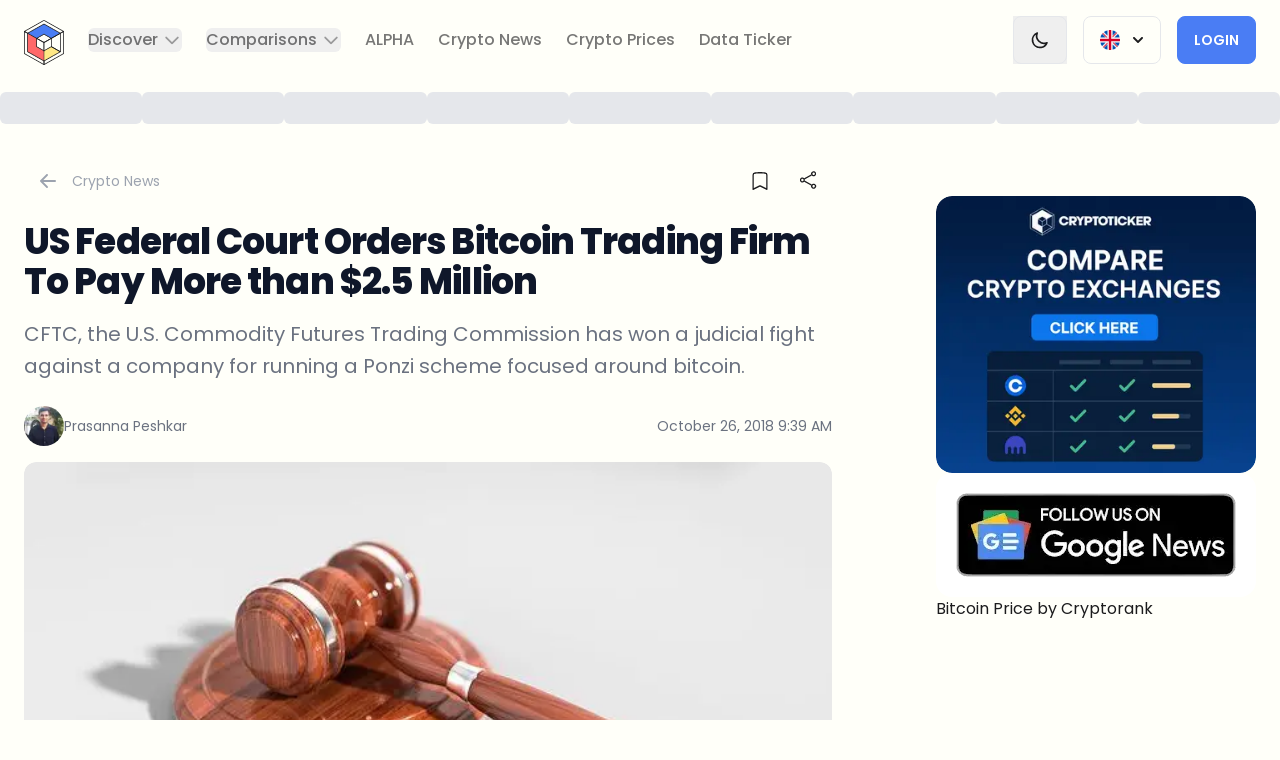

--- FILE ---
content_type: text/html; charset=utf-8
request_url: https://cryptoticker.io/en/us-federal-court-cftc-gbi/
body_size: 52511
content:
<!DOCTYPE html><html lang="en" class="scroll-smooth __className_0de778" data-theme="light" dir="ltr"><head><meta charSet="utf-8"/><meta name="viewport" content="width=device-width, initial-scale=1"/><link rel="preload" href="/_next/static/media/0484562807a97172-s.p.woff2" as="font" crossorigin="" type="font/woff2"/><link rel="preload" href="/_next/static/media/4c285fdca692ea22-s.p.woff2" as="font" crossorigin="" type="font/woff2"/><link rel="preload" href="/_next/static/media/6245472ced48d3be-s.p.woff2" as="font" crossorigin="" type="font/woff2"/><link rel="preload" href="/_next/static/media/7db6c35d839a711c-s.p.woff2" as="font" crossorigin="" type="font/woff2"/><link rel="preload" href="/_next/static/media/8888a3826f4a3af4-s.p.woff2" as="font" crossorigin="" type="font/woff2"/><link rel="preload" href="/_next/static/media/b957ea75a84b6ea7-s.p.woff2" as="font" crossorigin="" type="font/woff2"/><link rel="preload" href="/_next/static/media/eafabf029ad39a43-s.p.woff2" as="font" crossorigin="" type="font/woff2"/><link rel="preload" as="image" imageSrcSet="/_next/image/?url=https%3A%2F%2Fd2jq4jjbn1fq59.cloudfront.net%2Fjudge_964073dbae.jpg&amp;w=360&amp;q=75 360w, /_next/image/?url=https%3A%2F%2Fd2jq4jjbn1fq59.cloudfront.net%2Fjudge_964073dbae.jpg&amp;w=384&amp;q=75 384w, /_next/image/?url=https%3A%2F%2Fd2jq4jjbn1fq59.cloudfront.net%2Fjudge_964073dbae.jpg&amp;w=414&amp;q=75 414w, /_next/image/?url=https%3A%2F%2Fd2jq4jjbn1fq59.cloudfront.net%2Fjudge_964073dbae.jpg&amp;w=640&amp;q=75 640w, /_next/image/?url=https%3A%2F%2Fd2jq4jjbn1fq59.cloudfront.net%2Fjudge_964073dbae.jpg&amp;w=768&amp;q=75 768w, /_next/image/?url=https%3A%2F%2Fd2jq4jjbn1fq59.cloudfront.net%2Fjudge_964073dbae.jpg&amp;w=1024&amp;q=75 1024w, /_next/image/?url=https%3A%2F%2Fd2jq4jjbn1fq59.cloudfront.net%2Fjudge_964073dbae.jpg&amp;w=1280&amp;q=75 1280w, /_next/image/?url=https%3A%2F%2Fd2jq4jjbn1fq59.cloudfront.net%2Fjudge_964073dbae.jpg&amp;w=1536&amp;q=75 1536w" imageSizes="(max-width: 768px) 100vw, 1200px" fetchPriority="high"/><link rel="preload" as="image" imageSrcSet="/_next/image/?url=https%3A%2F%2Fd2jq4jjbn1fq59.cloudfront.net%2FPrasanna_Peshkar_fb39aec4d8.jpeg&amp;w=256&amp;q=75 1x, /_next/image/?url=https%3A%2F%2Fd2jq4jjbn1fq59.cloudfront.net%2FPrasanna_Peshkar_fb39aec4d8.jpeg&amp;w=640&amp;q=75 2x"/><link rel="stylesheet" href="/_next/static/css/ac46014d176886f7.css" data-precedence="next"/><link rel="stylesheet" href="/_next/static/css/acf54e5f0b043f5f.css" data-precedence="next"/><link rel="stylesheet" href="/_next/static/css/b1a7b6c87bb9b196.css" data-precedence="next"/><link rel="preload" as="script" fetchPriority="low" href="/_next/static/chunks/webpack-a0ae2c78036e1cbf.js"/><script src="/_next/static/chunks/4bd1b696-2135e4d8b8354323.js" async=""></script><script src="/_next/static/chunks/31255-ff30404c6cfd368a.js" async=""></script><script src="/_next/static/chunks/main-app-49b5aa04f71d0d81.js" async=""></script><script src="/_next/static/chunks/52619-f2cabc0d7be67480.js" async=""></script><script src="/_next/static/chunks/app/%5Blocale%5D/error-33437681c815498c.js" async=""></script><script src="/_next/static/chunks/app/%5Blocale%5D/(base)/%5Bslug%5D/error-330968ada8b441df.js" async=""></script><script src="/_next/static/chunks/app/%5Blocale%5D/(base)/%5Bslug%5D/not-found-4592bc34e83320f1.js" async=""></script><script src="/_next/static/chunks/81029-304d1bae1055f188.js" async=""></script><script src="/_next/static/chunks/25009-59ecb065245daab4.js" async=""></script><script src="/_next/static/chunks/18090-3cbba46da337099b.js" async=""></script><script src="/_next/static/chunks/89707-7f50e3d21a1e79f7.js" async=""></script><script src="/_next/static/chunks/16010-240a553ee89b641f.js" async=""></script><script src="/_next/static/chunks/64053-393413d18d85db4b.js" async=""></script><script src="/_next/static/chunks/22544-13ec181784f915f5.js" async=""></script><script src="/_next/static/chunks/92946-8b326353a849e16c.js" async=""></script><script src="/_next/static/chunks/82826-18356478e19e8939.js" async=""></script><script src="/_next/static/chunks/69384-a696ba55f0f371a3.js" async=""></script><script src="/_next/static/chunks/8171-5dd2ec20e2693d9b.js" async=""></script><script src="/_next/static/chunks/55157-b537e3fcb730a20b.js" async=""></script><script src="/_next/static/chunks/app/%5Blocale%5D/(profile)/layout-64335192b7a10b26.js" async=""></script><script src="/_next/static/chunks/c16f53c3-40719a8434fbbd2d.js" async=""></script><script src="/_next/static/chunks/81356-0903c21fd6e3fef2.js" async=""></script><script src="/_next/static/chunks/98592-ae6297e2ed0ee931.js" async=""></script><script src="/_next/static/chunks/88334-2c72b4e4db691ca3.js" async=""></script><script src="/_next/static/chunks/89410-e0341f5616fa946c.js" async=""></script><script src="/_next/static/chunks/31233-bb8a1a43c08a1533.js" async=""></script><script src="/_next/static/chunks/39769-bee4d3bb1550746d.js" async=""></script><script src="/_next/static/chunks/14960-7a040ab693c00a8c.js" async=""></script><script src="/_next/static/chunks/26604-de7f2e8424fee9c5.js" async=""></script><script src="/_next/static/chunks/25016-be857e63fae113ba.js" async=""></script><script src="/_next/static/chunks/app/%5Blocale%5D/(base)/layout-f3406a3ec7186a58.js" async=""></script><script src="/_next/static/chunks/app/%5Blocale%5D/(base)/error-9eb8e444f8b08dd8.js" async=""></script><script src="/_next/static/chunks/77931-e28052f39052b68b.js" async=""></script><script src="/_next/static/chunks/55290-dcfcbbcdf9e1bd67.js" async=""></script><script src="/_next/static/chunks/25766-f31ca7e5526831a1.js" async=""></script><script src="/_next/static/chunks/51155-80d4f082a9140872.js" async=""></script><script src="/_next/static/chunks/79280-76397110c9aae41e.js" async=""></script><script src="/_next/static/chunks/70508-9dc9072865c877df.js" async=""></script><script src="/_next/static/chunks/92735-4a135506d3b5c242.js" async=""></script><script src="/_next/static/chunks/26050-b0b7249892a79487.js" async=""></script><script src="/_next/static/chunks/71282-048f31a8363db3f2.js" async=""></script><script src="/_next/static/chunks/28572-a349d025ef509d71.js" async=""></script><script src="/_next/static/chunks/22825-7dc440ad1590ab11.js" async=""></script><script src="/_next/static/chunks/49870-f8c1e0cad15cdb7a.js" async=""></script><script src="/_next/static/chunks/app/%5Blocale%5D/(base)/%5Bslug%5D/page-79c99a0e1c4be9e1.js" async=""></script><link rel="preload" href="https://www.googletagmanager.com/gtm.js?id=GTM-NFHL45C" as="script"/><link rel="preload" href="https://clientcdn.pushengage.com/core/162f17ff-716d-41e1-862b-35939a7f.js" as="script"/><link rel="preload" href="https://cryptorank.io/widget/price-ticker.js" as="script"/><meta name="next-size-adjust" content=""/><title>US Federal Court Orders Bitcoin Trading Firm To Pay More tha</title><meta name="description" content="CFTC, the U.S. Commodity Futures Trading Commission has won a judicial fight against a company for running a Ponzi scheme focused around bitcoin."/><meta name="application-name" content="CryptoTicker.io"/><link rel="manifest" href="/site.webmanifest"/><meta name="generator" content="CryptoTicker.io"/><meta name="keywords" content="bitcoin, trading, ponzi scheme, cftc, cryptocurrency, blockchain, judicial fight, bitcoin firm, financial regulation, digital assets"/><meta name="creator" content="CryptoTicker.io"/><meta name="robots" content="index, follow, max-video-preview:-1, max-image-preview:large, max-snippet:-1"/><meta name="google-adsense-account" content="ca-pub-9770695083877818"/><link rel="canonical" href="https://cryptoticker.io/en/us-federal-court-cftc-gbi/"/><link rel="alternate" type="application/rss+xml" href="https://cryptoticker.io/en/feed/"/><meta name="format-detection" content="telephone=no, address=no, email=no"/><meta property="og:title" content="US Federal Court Orders Bitcoin Trading Firm To Pay More tha"/><meta property="og:description" content="CFTC, the U.S. Commodity Futures Trading Commission has won a judicial fight against a company for running a Ponzi scheme focused around bitcoin."/><meta property="og:url" content="https://cryptoticker.io/en/us-federal-court-cftc-gbi/"/><meta property="og:site_name" content="CryptoTicker"/><meta property="og:locale" content="en"/><meta property="og:image" content="https://cryptoticker-strapi-media.s3.eu-central-1.amazonaws.com/judge_964073dbae.jpg"/><meta property="og:type" content="article"/><meta property="article:published_time" content="2018-10-26T09:39:24+01:00"/><meta property="article:modified_time" content="2023-10-10T11:07:54+01:00"/><meta name="twitter:card" content="summary_large_image"/><meta name="twitter:title" content="US Federal Court Orders Bitcoin Trading Firm To Pay More tha"/><meta name="twitter:description" content="CFTC, the U.S. Commodity Futures Trading Commission has won a judicial fight against a company for running a Ponzi scheme focused around bitcoin."/><meta name="twitter:image" content="https://cryptoticker-strapi-media.s3.eu-central-1.amazonaws.com/judge_964073dbae.jpg"/><link rel="icon" href="/favicon.ico"/><link rel="apple-touch-icon" href="/apple-touch-icon.png"/><script src="/_next/static/chunks/polyfills-42372ed130431b0a.js" noModule=""></script></head><body class="relative flex min-h-screen flex-col scroll-smooth"><div hidden=""><!--$--><!--/$--></div><div class="bg-base-100 relative" id="navigation"><div class="absolute inset-0 z-10 shadow dark:shadow-white/5" aria-hidden="true"></div><div class="relative z-20"><div class="flex items-center justify-between p-2 mx-auto max-w-8xl xl:justify-start lg:pe-6 lg:px-3"><div class="hidden xl:block"><a class="flex" href="/en/"><span class="sr-only">CryptoTicker</span><div class="relative w-16 h-16 lg:h-16 lg:w-16"><svg class="w-full p-3" viewBox="0 0 39 44" fill="none" xmlns="http://www.w3.org/2000/svg"><g clip-path="url(#clip0_1530_8541)"><path d="M35.4722 12.9683L26.6693 17.9456L19.5 13.8878L12.3307 17.9456L3.52783 12.9683L19.5 3.93336L35.4722 12.9683Z" fill="#497DF4"></path><path d="M19.5 30.1089V40.0634L3.52783 31.0317V12.9683L12.3307 17.9456V26.0544L19.5 30.1089Z" fill="#FF6969"></path><path d="M35.4722 31.0317L19.5 40.0634V30.1089L26.6693 26.0544L35.4722 31.0317Z" fill="#FFE885"></path><path d="M19.5 44C19.4365 44 19.3731 43.9836 19.3163 43.9509L0.183742 33.1293C0.0701559 33.0671 0 32.9493 0 32.8217V11.1783C0 11.0507 0.0701559 10.9329 0.183742 10.8707C0.297327 10.8086 0.434298 10.8086 0.547884 10.8707L3.71158 12.6607C3.82517 12.7229 3.89532 12.8407 3.89532 12.9683V30.8288L19.6837 39.759C19.7973 39.8212 19.8675 39.939 19.8675 40.0666V43.6433C19.8675 43.7709 19.7973 43.8887 19.6837 43.9509C19.6269 43.9836 19.5635 44 19.5 44ZM0.728285 32.6155L19.1359 43.0248V40.2728L3.34744 31.3426C3.23385 31.2804 3.1637 31.1626 3.1637 31.035V13.1777L0.728285 11.8001V32.6188V32.6155Z" class="fill-base-content"></path><path d="M19.5 44C19.4365 44 19.3731 43.9836 19.3163 43.9509C19.2027 43.8887 19.1325 43.7709 19.1325 43.6433V40.0666C19.1325 39.939 19.2027 39.8212 19.3163 39.759L34.7405 31.035L26.6693 26.47L19.6804 30.423C19.5668 30.4852 19.4298 30.4852 19.3163 30.423C19.2027 30.3609 19.1325 30.243 19.1325 30.1154V22.0033C19.1325 21.8757 19.2027 21.7578 19.3163 21.6957L38.4521 10.874C38.5657 10.8118 38.7027 10.8118 38.8163 10.874C38.9298 10.9362 39 11.054 39 11.1816V32.8249C39 32.9525 38.9298 33.0704 38.8163 33.1325L19.6804 43.9542C19.6236 43.9869 19.5601 44.0033 19.4967 44.0033L19.5 44ZM19.8641 40.2695V43.0216L38.2717 32.6122V11.7935L19.8641 22.2029V29.4904L26.4889 25.7436C26.6025 25.6814 26.7394 25.6814 26.853 25.7436L35.6559 30.7208C35.7695 30.783 35.8396 30.9008 35.8396 31.0284C35.8396 31.156 35.7695 31.2738 35.6559 31.336L19.8675 40.2662L19.8641 40.2695Z" class="fill-base-content"></path><path d="M35.4722 13.3254C35.4087 13.3254 35.3452 13.309 35.2884 13.2763L19.5 4.34605L3.70824 13.2763C3.59465 13.3385 3.45768 13.3385 3.3441 13.2763L0.183742 11.4863C0.0701559 11.4241 0 11.3063 0 11.1787C0 11.0511 0.0701559 10.9333 0.183742 10.8711L19.3163 0.0494538C19.4298 -0.0127208 19.5668 -0.0127208 19.6804 0.0494538L38.8163 10.8711C38.9298 10.9333 39 11.0511 39 11.1787C39 11.3063 38.9298 11.4241 38.8163 11.4863L35.6526 13.2763C35.5958 13.309 35.5323 13.3254 35.4688 13.3254H35.4722ZM19.5 3.57705C19.5635 3.57705 19.6269 3.59341 19.6837 3.62613L35.4722 12.5564L37.9076 11.1787L19.5 0.769371L1.09243 11.1787L3.52784 12.5564L19.3163 3.62613C19.3731 3.59341 19.4365 3.57705 19.5 3.57705Z" class="fill-base-content"></path><path d="M19.5 30.4656C19.4365 30.4656 19.3731 30.4492 19.3163 30.4165L12.147 26.362C12.0334 26.2999 11.9633 26.1821 11.9633 26.0544V17.9456C11.9633 17.8179 12.0334 17.7001 12.147 17.638C12.2606 17.5758 12.3976 17.5758 12.5111 17.638L19.6804 21.6924C19.794 21.7546 19.8641 21.8724 19.8641 22V30.1122C19.8641 30.2398 19.794 30.3576 19.6804 30.4198C19.6236 30.4525 19.5601 30.4688 19.4967 30.4688L19.5 30.4656ZM12.6949 25.8483L19.1359 29.4904V22.2029L12.6949 18.5608V25.8483Z" class="fill-base-content"></path><path d="M19.5 22.3567C19.4365 22.3567 19.3731 22.3403 19.3163 22.3076L12.147 18.2532C12.0334 18.191 11.9633 18.0732 11.9633 17.9456C11.9633 17.8179 12.0334 17.7001 12.147 17.638L19.3163 13.5835C19.4298 13.5213 19.5668 13.5213 19.6804 13.5835L26.8497 17.638C26.9633 17.7001 27.0334 17.8179 27.0334 17.9456C27.0334 18.0732 26.9633 18.191 26.8497 18.2532L19.6804 22.3076C19.6236 22.3403 19.5601 22.3567 19.4967 22.3567H19.5ZM13.059 17.9456L19.5 21.5877L25.941 17.9456L19.5 14.3034L13.059 17.9456Z" class="fill-base-content"></path><path d="M35.4722 31.3884C35.4087 31.3884 35.3452 31.372 35.2884 31.3393L26.4855 26.362C26.3719 26.2999 26.3018 26.1821 26.3018 26.0544V17.9456C26.3018 17.8179 26.3719 17.7001 26.4855 17.638L35.2884 12.6607C35.402 12.5985 35.539 12.5985 35.6526 12.6607C35.7662 12.7229 35.8363 12.8407 35.8363 12.9683V31.0317C35.8363 31.1593 35.7662 31.2771 35.6526 31.3393C35.5958 31.372 35.5323 31.3884 35.4688 31.3884H35.4722ZM27.0334 25.8483L35.1047 30.4132V13.5835L27.0334 18.1484V25.845V25.8483Z" class="fill-base-content"></path><path d="M19.5 40.42C19.2996 40.42 19.1359 40.2597 19.1359 40.0634V30.1089C19.1359 29.9125 19.2996 29.7522 19.5 29.7522C19.7005 29.7522 19.8641 29.9125 19.8641 30.1089V40.0634C19.8641 40.2597 19.7005 40.42 19.5 40.42Z" class="fill-base-content"></path><path d="M12.3274 18.3022C12.2639 18.3022 12.2038 18.2859 12.147 18.2532L3.3441 13.2759C3.17038 13.1777 3.11025 12.9585 3.21047 12.7883C3.31069 12.6182 3.53452 12.5593 3.70824 12.6574L12.5111 17.6347C12.6849 17.7329 12.745 17.9521 12.6448 18.1223C12.578 18.2368 12.4543 18.3022 12.3274 18.3022Z" class="fill-base-content"></path></g><defs><clipPath id="clip0_1530_8541"><rect width="39" height="44" fill="white"></rect></clipPath></defs></svg></div></a></div><div class="flex items-center justify-between w-full xl:hidden"><a class="flex me-auto" href="/en/"><span class="sr-only">CryptoTicker</span><div class="relative w-16 h-16 lg:h-16 lg:w-16"><svg class="w-full p-3" viewBox="0 0 39 44" fill="none" xmlns="http://www.w3.org/2000/svg"><g clip-path="url(#clip0_1530_8541)"><path d="M35.4722 12.9683L26.6693 17.9456L19.5 13.8878L12.3307 17.9456L3.52783 12.9683L19.5 3.93336L35.4722 12.9683Z" fill="#497DF4"></path><path d="M19.5 30.1089V40.0634L3.52783 31.0317V12.9683L12.3307 17.9456V26.0544L19.5 30.1089Z" fill="#FF6969"></path><path d="M35.4722 31.0317L19.5 40.0634V30.1089L26.6693 26.0544L35.4722 31.0317Z" fill="#FFE885"></path><path d="M19.5 44C19.4365 44 19.3731 43.9836 19.3163 43.9509L0.183742 33.1293C0.0701559 33.0671 0 32.9493 0 32.8217V11.1783C0 11.0507 0.0701559 10.9329 0.183742 10.8707C0.297327 10.8086 0.434298 10.8086 0.547884 10.8707L3.71158 12.6607C3.82517 12.7229 3.89532 12.8407 3.89532 12.9683V30.8288L19.6837 39.759C19.7973 39.8212 19.8675 39.939 19.8675 40.0666V43.6433C19.8675 43.7709 19.7973 43.8887 19.6837 43.9509C19.6269 43.9836 19.5635 44 19.5 44ZM0.728285 32.6155L19.1359 43.0248V40.2728L3.34744 31.3426C3.23385 31.2804 3.1637 31.1626 3.1637 31.035V13.1777L0.728285 11.8001V32.6188V32.6155Z" class="fill-base-content"></path><path d="M19.5 44C19.4365 44 19.3731 43.9836 19.3163 43.9509C19.2027 43.8887 19.1325 43.7709 19.1325 43.6433V40.0666C19.1325 39.939 19.2027 39.8212 19.3163 39.759L34.7405 31.035L26.6693 26.47L19.6804 30.423C19.5668 30.4852 19.4298 30.4852 19.3163 30.423C19.2027 30.3609 19.1325 30.243 19.1325 30.1154V22.0033C19.1325 21.8757 19.2027 21.7578 19.3163 21.6957L38.4521 10.874C38.5657 10.8118 38.7027 10.8118 38.8163 10.874C38.9298 10.9362 39 11.054 39 11.1816V32.8249C39 32.9525 38.9298 33.0704 38.8163 33.1325L19.6804 43.9542C19.6236 43.9869 19.5601 44.0033 19.4967 44.0033L19.5 44ZM19.8641 40.2695V43.0216L38.2717 32.6122V11.7935L19.8641 22.2029V29.4904L26.4889 25.7436C26.6025 25.6814 26.7394 25.6814 26.853 25.7436L35.6559 30.7208C35.7695 30.783 35.8396 30.9008 35.8396 31.0284C35.8396 31.156 35.7695 31.2738 35.6559 31.336L19.8675 40.2662L19.8641 40.2695Z" class="fill-base-content"></path><path d="M35.4722 13.3254C35.4087 13.3254 35.3452 13.309 35.2884 13.2763L19.5 4.34605L3.70824 13.2763C3.59465 13.3385 3.45768 13.3385 3.3441 13.2763L0.183742 11.4863C0.0701559 11.4241 0 11.3063 0 11.1787C0 11.0511 0.0701559 10.9333 0.183742 10.8711L19.3163 0.0494538C19.4298 -0.0127208 19.5668 -0.0127208 19.6804 0.0494538L38.8163 10.8711C38.9298 10.9333 39 11.0511 39 11.1787C39 11.3063 38.9298 11.4241 38.8163 11.4863L35.6526 13.2763C35.5958 13.309 35.5323 13.3254 35.4688 13.3254H35.4722ZM19.5 3.57705C19.5635 3.57705 19.6269 3.59341 19.6837 3.62613L35.4722 12.5564L37.9076 11.1787L19.5 0.769371L1.09243 11.1787L3.52784 12.5564L19.3163 3.62613C19.3731 3.59341 19.4365 3.57705 19.5 3.57705Z" class="fill-base-content"></path><path d="M19.5 30.4656C19.4365 30.4656 19.3731 30.4492 19.3163 30.4165L12.147 26.362C12.0334 26.2999 11.9633 26.1821 11.9633 26.0544V17.9456C11.9633 17.8179 12.0334 17.7001 12.147 17.638C12.2606 17.5758 12.3976 17.5758 12.5111 17.638L19.6804 21.6924C19.794 21.7546 19.8641 21.8724 19.8641 22V30.1122C19.8641 30.2398 19.794 30.3576 19.6804 30.4198C19.6236 30.4525 19.5601 30.4688 19.4967 30.4688L19.5 30.4656ZM12.6949 25.8483L19.1359 29.4904V22.2029L12.6949 18.5608V25.8483Z" class="fill-base-content"></path><path d="M19.5 22.3567C19.4365 22.3567 19.3731 22.3403 19.3163 22.3076L12.147 18.2532C12.0334 18.191 11.9633 18.0732 11.9633 17.9456C11.9633 17.8179 12.0334 17.7001 12.147 17.638L19.3163 13.5835C19.4298 13.5213 19.5668 13.5213 19.6804 13.5835L26.8497 17.638C26.9633 17.7001 27.0334 17.8179 27.0334 17.9456C27.0334 18.0732 26.9633 18.191 26.8497 18.2532L19.6804 22.3076C19.6236 22.3403 19.5601 22.3567 19.4967 22.3567H19.5ZM13.059 17.9456L19.5 21.5877L25.941 17.9456L19.5 14.3034L13.059 17.9456Z" class="fill-base-content"></path><path d="M35.4722 31.3884C35.4087 31.3884 35.3452 31.372 35.2884 31.3393L26.4855 26.362C26.3719 26.2999 26.3018 26.1821 26.3018 26.0544V17.9456C26.3018 17.8179 26.3719 17.7001 26.4855 17.638L35.2884 12.6607C35.402 12.5985 35.539 12.5985 35.6526 12.6607C35.7662 12.7229 35.8363 12.8407 35.8363 12.9683V31.0317C35.8363 31.1593 35.7662 31.2771 35.6526 31.3393C35.5958 31.372 35.5323 31.3884 35.4688 31.3884H35.4722ZM27.0334 25.8483L35.1047 30.4132V13.5835L27.0334 18.1484V25.845V25.8483Z" class="fill-base-content"></path><path d="M19.5 40.42C19.2996 40.42 19.1359 40.2597 19.1359 40.0634V30.1089C19.1359 29.9125 19.2996 29.7522 19.5 29.7522C19.7005 29.7522 19.8641 29.9125 19.8641 30.1089V40.0634C19.8641 40.2597 19.7005 40.42 19.5 40.42Z" class="fill-base-content"></path><path d="M12.3274 18.3022C12.2639 18.3022 12.2038 18.2859 12.147 18.2532L3.3441 13.2759C3.17038 13.1777 3.11025 12.9585 3.21047 12.7883C3.31069 12.6182 3.53452 12.5593 3.70824 12.6574L12.5111 17.6347C12.6849 17.7329 12.745 17.9521 12.6448 18.1223C12.578 18.2368 12.4543 18.3022 12.3274 18.3022Z" class="fill-base-content"></path></g><defs><clipPath id="clip0_1530_8541"><rect width="39" height="44" fill="white"></rect></clipPath></defs></svg></div></a><div class="flex items-center gap-4"><div class="relative inline-block text-start sm:px-4"><div class="border border-gray-200 dark:border-white/10 btn btn-ghost"><span class="flex flex-row"><img aria-hidden="true" alt="English flag" loading="lazy" width="128" height="128" decoding="async" data-nimg="1" class="w-5 h-5" style="color:transparent" srcSet="/_next/image/?url=%2Flanguage-icons%2Funited-kingdom.png&amp;w=128&amp;q=75 1x, /_next/image/?url=%2Flanguage-icons%2Funited-kingdom.png&amp;w=256&amp;q=75 2x" src="/_next/image/?url=%2Flanguage-icons%2Funited-kingdom.png&amp;w=256&amp;q=75"/><svg xmlns="http://www.w3.org/2000/svg" viewBox="0 0 20 20" fill="currentColor" aria-hidden="true" class="w-5 h-5 ms-2 -me-1 max-sm:hidden"><path fill-rule="evenodd" d="M5.293 7.293a1 1 0 011.414 0L10 10.586l3.293-3.293a1 1 0 111.414 1.414l-4 4a1 1 0 01-1.414 0l-4-4a1 1 0 010-1.414z" clip-rule="evenodd"></path></svg></span></div></div><a class="btn btn-secondary w-fit" href="/en/profile/">Login</a><div data-headlessui-state=""><button class="border border-gray-200 dark:border-white/10 btn btn-ghost" type="button" aria-expanded="false" data-headlessui-state=""><span class="sr-only">Open menu</span><svg xmlns="http://www.w3.org/2000/svg" fill="none" viewBox="0 0 24 24" stroke-width="2" stroke="currentColor" aria-hidden="true" class="w-5 h-5"><path stroke-linecap="round" stroke-linejoin="round" d="M4 6h16M4 12h16M4 18h16"></path></svg></button></div><span hidden="" style="position:fixed;top:1px;left:1px;width:1px;height:0;padding:0;margin:-1px;overflow:hidden;clip:rect(0, 0, 0, 0);white-space:nowrap;border-width:0;display:none"></span></div></div><div class="hidden xl:flex xl:flex-1 xl:items-center xl:justify-between"><nav class="flex"><div class="mx-3 2xl:mx-5" data-headlessui-state=""><button class="text-base-content/60 group rounded-md inline-flex items-center text-base font-medium hover:text-base-content focus:outline-none focus-visible:ring-2 focus-visible:ring-offset-2 focus-visible:ring-blue-500" type="button" aria-expanded="false" data-headlessui-state=""><span>Discover</span><svg xmlns="http://www.w3.org/2000/svg" fill="none" viewBox="0 0 24 24" stroke-width="2" stroke="currentColor" aria-hidden="true" class="text-base-content/40 ms-1 h-5 w-5 group-hover:text-base-content/80"><path stroke-linecap="round" stroke-linejoin="round" d="M19 9l-7 7-7-7"></path></svg></button></div><span hidden="" style="position:fixed;top:1px;left:1px;width:1px;height:0;padding:0;margin:-1px;overflow:hidden;clip:rect(0, 0, 0, 0);white-space:nowrap;border-width:0;display:none"></span><div class="mx-3 2xl:mx-5" data-headlessui-state=""><button class="text-base-content/60 group rounded-md inline-flex items-center text-base font-medium hover:text-base-content focus:outline-none focus-visible:ring-2 focus-visible:ring-offset-2 focus-visible:ring-blue-500" type="button" aria-expanded="false" data-headlessui-state=""><span>Comparisons</span><svg xmlns="http://www.w3.org/2000/svg" fill="none" viewBox="0 0 24 24" stroke-width="2" stroke="currentColor" aria-hidden="true" class="text-base-content/40 ms-1 h-5 w-5 group-hover:text-base-content/80"><path stroke-linecap="round" stroke-linejoin="round" d="M19 9l-7 7-7-7"></path></svg></button></div><span hidden="" style="position:fixed;top:1px;left:1px;width:1px;height:0;padding:0;margin:-1px;overflow:hidden;clip:rect(0, 0, 0, 0);white-space:nowrap;border-width:0;display:none"></span><a class="text-base font-medium rounded text-base-content/60 hover:text-base-content focus:outline-none focus-visible:ring-2 focus-visible:ring-blue-500 focus-visible:ring-offset-4 mx-3 2xl:mx-5" href="/en/products/cryptoticker-alpha/">ALPHA</a><a class="text-base font-medium rounded text-base-content/60 hover:text-base-content focus:outline-none focus-visible:ring-2 focus-visible:ring-blue-500 focus-visible:ring-offset-4 mx-3 2xl:mx-5" href="/en/crypto-news/">Crypto News</a><a class="text-base font-medium rounded text-base-content/60 hover:text-base-content focus:outline-none focus-visible:ring-2 focus-visible:ring-blue-500 focus-visible:ring-offset-4 mx-3 2xl:mx-5" href="/en/token/">Crypto Prices</a><a class="text-base font-medium rounded text-base-content/60 hover:text-base-content focus:outline-none focus-visible:ring-2 focus-visible:ring-blue-500 focus-visible:ring-offset-4 mx-3 2xl:mx-5" href="/en/data-and-analytics/">Data Ticker</a></nav><div class="flex items-center 2xl:ms-12"><button class="flex items-center gap-4 outline-none" aria-label="Change Theme" title="Switch to Dark Theme"><span class="border border-gray-200 dark:border-white/10 btn btn-ghost"><svg xmlns="http://www.w3.org/2000/svg" fill="none" viewBox="0 0 24 24" stroke-width="2" stroke="currentColor" aria-hidden="true" class="w-5 h-5"><path stroke-linecap="round" stroke-linejoin="round" d="M20.354 15.354A9 9 0 018.646 3.646 9.003 9.003 0 0012 21a9.003 9.003 0 008.354-5.646z"></path></svg></span></button><div class="relative inline-block text-start sm:px-4"><div class="border border-gray-200 dark:border-white/10 btn btn-ghost"><span class="flex flex-row"><img aria-hidden="true" alt="English flag" loading="lazy" width="128" height="128" decoding="async" data-nimg="1" class="w-5 h-5" style="color:transparent" srcSet="/_next/image/?url=%2Flanguage-icons%2Funited-kingdom.png&amp;w=128&amp;q=75 1x, /_next/image/?url=%2Flanguage-icons%2Funited-kingdom.png&amp;w=256&amp;q=75 2x" src="/_next/image/?url=%2Flanguage-icons%2Funited-kingdom.png&amp;w=256&amp;q=75"/><svg xmlns="http://www.w3.org/2000/svg" viewBox="0 0 20 20" fill="currentColor" aria-hidden="true" class="w-5 h-5 ms-2 -me-1 max-sm:hidden"><path fill-rule="evenodd" d="M5.293 7.293a1 1 0 011.414 0L10 10.586l3.293-3.293a1 1 0 111.414 1.414l-4 4a1 1 0 01-1.414 0l-4-4a1 1 0 010-1.414z" clip-rule="evenodd"></path></svg></span></div></div><a class="btn btn-secondary w-fit" href="/en/profile/">Login</a></div></div></div></div></div><span hidden="" style="position:fixed;top:1px;left:1px;width:1px;height:0;padding:0;margin:-1px;overflow:hidden;clip:rect(0, 0, 0, 0);white-space:nowrap;border-width:0;display:none"></span><div class="hidden sm:block"><div class="flex items-center justify-center w-full gap-4 mx-auto overflow-hidden h-14 max-w-8xl"><div class="relative overflow-hidden rounded-md h-8 w-36
      before:absolute before:inset-0
      before:translate-x-[-100%]
      before:animate-[shimmer_2s_infinite]
      before:bg-gradient-to-r
      before:from-transparent before:via-white/10 before:to-transparent
      dark:bg-gray-800 bg-gray-200
    "></div><div class="relative overflow-hidden rounded-md h-8 w-36
      before:absolute before:inset-0
      before:translate-x-[-100%]
      before:animate-[shimmer_2s_infinite]
      before:bg-gradient-to-r
      before:from-transparent before:via-white/10 before:to-transparent
      dark:bg-gray-800 bg-gray-200
    "></div><div class="relative overflow-hidden rounded-md h-8 w-36
      before:absolute before:inset-0
      before:translate-x-[-100%]
      before:animate-[shimmer_2s_infinite]
      before:bg-gradient-to-r
      before:from-transparent before:via-white/10 before:to-transparent
      dark:bg-gray-800 bg-gray-200
    "></div><div class="relative overflow-hidden rounded-md h-8 w-36
      before:absolute before:inset-0
      before:translate-x-[-100%]
      before:animate-[shimmer_2s_infinite]
      before:bg-gradient-to-r
      before:from-transparent before:via-white/10 before:to-transparent
      dark:bg-gray-800 bg-gray-200
    "></div><div class="relative overflow-hidden rounded-md h-8 w-36
      before:absolute before:inset-0
      before:translate-x-[-100%]
      before:animate-[shimmer_2s_infinite]
      before:bg-gradient-to-r
      before:from-transparent before:via-white/10 before:to-transparent
      dark:bg-gray-800 bg-gray-200
    "></div><div class="relative overflow-hidden rounded-md h-8 w-36
      before:absolute before:inset-0
      before:translate-x-[-100%]
      before:animate-[shimmer_2s_infinite]
      before:bg-gradient-to-r
      before:from-transparent before:via-white/10 before:to-transparent
      dark:bg-gray-800 bg-gray-200
    "></div><div class="relative overflow-hidden rounded-md h-8 w-36
      before:absolute before:inset-0
      before:translate-x-[-100%]
      before:animate-[shimmer_2s_infinite]
      before:bg-gradient-to-r
      before:from-transparent before:via-white/10 before:to-transparent
      dark:bg-gray-800 bg-gray-200
    "></div><div class="relative overflow-hidden rounded-md h-8 w-36
      before:absolute before:inset-0
      before:translate-x-[-100%]
      before:animate-[shimmer_2s_infinite]
      before:bg-gradient-to-r
      before:from-transparent before:via-white/10 before:to-transparent
      dark:bg-gray-800 bg-gray-200
    "></div><div class="relative overflow-hidden rounded-md h-8 w-36
      before:absolute before:inset-0
      before:translate-x-[-100%]
      before:animate-[shimmer_2s_infinite]
      before:bg-gradient-to-r
      before:from-transparent before:via-white/10 before:to-transparent
      dark:bg-gray-800 bg-gray-200
    "></div></div></div><main class="min-h-screen"><div class="mt-5"><script id="jsonld-single" type="application/ld+json">[{"@type":"NewsMediaOrganization","@context":"https://schema.org","@id":"https://cryptoticker.io/en/#Organization","name":"CryptoTicker","url":"https://cryptoticker.io/en/","sameAs":["https://x.com/CryptotickerIo","https://x.com/cryptotickerDE","https://www.linkedin.com/company/cryptoticker-io"],"logo":{"@type":"ImageObject","url":"https://cryptoticker.io/ctLogo.png","width":626,"height":626}},{"@type":"NewsArticle","@context":"https://schema.org","@id":"https://cryptoticker.io/en/us-federal-court-cftc-gbi/#article","isAccessibleForFree":true,"url":"https://cryptoticker.io/en/us-federal-court-cftc-gbi/","headline":"US Federal Court Orders Bitcoin Trading Firm To Pay More than $2.5 Million","description":"CFTC, the U.S. Commodity Futures Trading Commission has won a judicial fight against a company for running a Ponzi scheme focused around bitcoin.","keywords":"bitcoin, trading, ponzi scheme, cftc, cryptocurrency, blockchain, judicial fight, bitcoin firm, financial regulation, digital assets","image":[{"@type":"ImageObject","url":"https://d2jq4jjbn1fq59.cloudfront.net/judge_964073dbae.jpg?w=1200","width":1200,"height":340}],"mainEntityOfPage":{"@id":"https://cryptoticker.io/en/us-federal-court-cftc-gbi/"},"articleBody":"CFTC, the U.S. Commodity Futures Trading Commission has won a judicial fight against a company for running a Ponzi scheme focused around bitcoin. A New York federal court has directed New York corporation Gelfman Blueprint, Inc. (GBI) and its CEO Nicholas Gelfman to pay more than $2.5 million in public financial penalties and compensation in what was the first anti-fraud crackdown linking Bitcoin filed by the Commodity Futures Trading Commission (CFTC).According to a CFTC press release published on Thursday (October 18, 2018), the parties – GBI and Gelfman, will give about $2.5 million in restitution and civil monetary penalties to the sufferers. Out of that total, $554,734.48 and $492,064.53 is for compensation, while $1,854,000 and $177,501 is for civil financial penalties.This judgment came in connection with a civil enforcement action filed by the CFTC on Sept. 21, 2017. The CFTC Complaint claimed that from about January 2014 to January 2016, GBI and its CEO Gelfman, ran a Bitcoin Ponzi scheme in which they fraudulently requested more than $600,000 from nearly 80 people, probably for position in a merged stock fund that purportedly used a high-frequency, algorithmic dealing procedure. This was achieved by Defendants’ computer exchanging program named “Jigsaw.”The CFTC had sought the compensation for defrauded pool members and disgorgement of profits from infringements of the Commodity Exchange Act and CFTC Regulations. It had sought civil financial penalties, dealing bans, and a strong directive against anticipated violations of federal commodities laws. The CFTC had said that clients interested in virtual currency, assuring them the chance to invest in Bitcoin when in reality they only got into the Defendants’ Ponzi scheme. CFTC said that this policy was fake and the purported execution stories were false, and — as in all Ponzi schemes — dividends of assumed profits to GBI clients, in reality, consisted of other customers’ stolen funds.CFTC Director of Enforcement CommentsJames McDonald, the CFTC’s Director of Enforcement, stated: This case marks yet another victory for the Commission in the virtual currency enforcement arena. As this string of cases shows, the CFTC is determined to identify bad actors in these virtual currency markets and hold them accountable. I’m grateful to the members of Enforcement’s Virtual Currency Task Force for their tireless work on these matters.The Orders stated that to cover GBI’s trading failures and frauds, the company and its CEO tendered and gave false administration reports to pool participants, including records that generated the image of concrete Bitcoin trading profits, when in reality it was fake. The Orders also notice that Gelfman, in order to hide the scheme’s trading losses and misappropriation, staged an artificial computer “hack” that probably caused the loss of nearly all customer funds.The CFTC has also cautioned that orders demanding repayment of money to sufferers may not result in the return of any money because the criminals may not have adequate funds or assets. It further stated that it will continue to work actively for the security of consumers and to make sure that the lawbreakers are held liable. It has also acknowledged the help and support of the New York County District Attorney’s Office and the Finland Financial Supervision Authority.The purpose of the Commodity Futures Trading Commission (CFTC) is to promote clear, honest, competitive, and financially fair markets. A few days ago, Brian Quintenz, a commissioner at CFTC had warned smart contract coders over the predictive code. He said that smart contracts are manageable, hence developers can modify them to foretell approaching results. Smart contracts are nearly boundless in their applicability to the amount they can even be utilized to replicate traditional financial instruments.He had further explained that smart contract applications have the potential to start new markets and design capabilities in existing ones. They also foster various subjects of accountability. Hence, under various facts, a strong case could be made that the code developers supported and encouraged violations of CFTC regulations. As such, it could prosecute those people for wrongdoing.Follow us on Twitter, Facebook, Steemit, and join our Telegram channel for the latest blockchain and cryptocurrency news.","articleSection":"Crypto News / Krypto News","datePublished":"2018-10-26T08:39:24.000Z","dateModified":"2023-10-10T10:07:54.387Z","author":{"@type":"Person","@id":"https://cryptoticker.io/en/author/prasanna/","name":"Prasanna Peshkar","url":"https://cryptoticker.io/en/author/prasanna/"},"publisher":{"@id":"https://cryptoticker.io/en/#Organization"},"wordCount":722,"timeRequired":"PT4M","inLanguage":"en","about":[]},{"@type":"ImageObject","@context":"https://schema.org","@id":"https://cryptoticker.io/en/us-federal-court-cftc-gbi/#featureImage","inLanguage":"en","url":"https://d2jq4jjbn1fq59.cloudfront.net/judge_964073dbae.jpg?w=1200","contentUrl":"https://d2jq4jjbn1fq59.cloudfront.net/judge_964073dbae.jpg?w=1200","caption":"US Federal Court Orders Bitcoin Trading Firm To Pay More than $2.5 Million","width":1200,"height":340},{"@type":"Person","@context":"https://schema.org","@id":"https://cryptoticker.io/en/author/prasanna/","name":"Prasanna Peshkar","image":{"@type":"ImageObject","@id":"https://cryptoticker-strapi-media.s3.eu-central-1.amazonaws.com/Prasanna_Peshkar_fb39aec4d8.jpeg","inLanguage":"en","url":"https://cryptoticker-strapi-media.s3.eu-central-1.amazonaws.com/Prasanna_Peshkar_fb39aec4d8.jpeg","contentUrl":"https://cryptoticker-strapi-media.s3.eu-central-1.amazonaws.com/Prasanna_Peshkar_fb39aec4d8.jpeg","caption":"Prasanna Peshkar"},"description":"Prasanna Peshkar is a seasoned writer and analyst specializing in cryptocurrency and blockchain technology. With a focus on delivering insightful commentary and analysis, Prasanna serves as a writer and analyst at CryptoTicker, assisting readers in navigating the complexities of the cryptocurrency market.","url":"https://cryptoticker.io/en/author/prasanna/"},{"@type":"BreadcrumbList","@context":"https://schema.org","@id":"https://cryptoticker.io/en/us-federal-court-cftc-gbi/#breadcrumb","name":"Navigationspfad","itemListElement":[{"@type":"ListItem","position":1,"name":"Home","item":"https://cryptoticker.io/en/"},{"@type":"ListItem","position":2,"name":"Crypto News","item":"https://cryptoticker.io/en/crypto-news/"},{"@type":"ListItem","position":3,"name":"US Federal Court Orders Bitcoin Trading Firm To Pay More than $2.5 Million","item":"https://cryptoticker.io/en/us-federal-court-cftc-gbi/"}]},{"@context":"https://schema.org","@type":"WebSite","@id":"https://cryptoticker.io/en/#WebSite","url":"https://cryptoticker.io/en/","name":"CryptoTicker","description":"Check out the latest in Web3 with Cryptoticker! Here you can find news, guides, exchange comparisons, and podcasts - all in one place.","inLanguage":"en","keywords":"cryptocurrency, blockchain, Web3, news","publisher":{"@id":"https://cryptoticker.io/en/#Organization"}},{"@context":"https://schema.org","@type":"WebPage","@id":"https://cryptoticker.io/en/us-federal-court-cftc-gbi/","url":"https://cryptoticker.io/en/us-federal-court-cftc-gbi/","mainEntity":{"@id":"https://cryptoticker.io/en/us-federal-court-cftc-gbi/#article"},"name":"US Federal Court Orders Bitcoin Trading Firm To Pay More than $2.5 Million","isPartOf":{"@id":"https://cryptoticker.io/en/#WebSite"},"primaryImageOfPage":{"@id":"https://cryptoticker.io/en/us-federal-court-cftc-gbi/#featureImage"},"datePublished":"2018-10-26T08:39:24.000Z","dateModified":"2023-10-10T10:07:54.387Z","author":{"@id":"https://cryptoticker.io/en/author/prasanna/"},"description":"CFTC, the U.S. Commodity Futures Trading Commission has won a judicial fight against a company for running a Ponzi scheme focused around bitcoin.","breadcrumb":{"@id":"https://cryptoticker.io/en/us-federal-court-cftc-gbi/#breadcrumb"},"inLanguage":"en","keywords":"bitcoin, trading, ponzi scheme, cftc, cryptocurrency, blockchain, judicial fight, bitcoin firm, financial regulation, digital assets","potentialAction":[{"@type":"ReadAction","target":["https://cryptoticker.io/en/us-federal-court-cftc-gbi/"]}]}]</script><section class="mx-auto max-w-8xl px-4 py-2 sm:px-6  "><article><div class="grid grid-cols-3 gap-1 sm:gap-10"><div class="col-span-3 md:col-span-2"><header class="mx-auto text-lg"><div class="flex items-center justify-between"><a class="w-max flex items-center gap-1 text-gray-400 dark:text-gray-500 group capitalize" href="/en/crypto-news/"><span class="btn btn-sm btn-ghost group-hover:btn-active group-hover:!text-white group-hover:dark:text-base-content btn-circle"><svg xmlns="http://www.w3.org/2000/svg" viewBox="0 0 20 20" fill="currentColor" aria-hidden="true" class="w-5 h-5"><path fill-rule="evenodd" d="M9.707 16.707a1 1 0 01-1.414 0l-6-6a1 1 0 010-1.414l6-6a1 1 0 011.414 1.414L5.414 9H17a1 1 0 110 2H5.414l4.293 4.293a1 1 0 010 1.414z" clip-rule="evenodd"></path></svg></span><span class="text-sm">crypto news</span></a><div class="flex items-center gap-1"><div class="btn btn-sm btn-ghost btn-circle ms-auto" title="Save" aria-label="Save article"><svg xmlns="http://www.w3.org/2000/svg" fill="none" viewBox="0 0 24 24" stroke-width="1.5" stroke="currentColor" class="h-6 w-6"><path stroke-linecap="round" stroke-linejoin="round" d="M17.593 3.322c1.1.128 1.907 1.077 1.907 2.185V21L12 17.25 4.5 21V5.507c0-1.108.806-2.057 1.907-2.185a48.507 48.507 0 0111.186 0z"></path></svg></div><div class="relative" data-headlessui-state=""><button class="btn btn-sm btn-circle btn-ghost" aria-label="Share" type="button" aria-expanded="false" data-headlessui-state=""><svg xmlns="http://www.w3.org/2000/svg" fill="none" viewBox="0 0 24 24" stroke-width="1.5" stroke="currentColor" class="w-5 h-5"><path stroke-linecap="round" stroke-linejoin="round" d="M7.217 10.907a2.25 2.25 0 100 2.186m0-2.186c.18.324.283.696.283 1.093s-.103.77-.283 1.093m0-2.186l9.566-5.314m-9.566 7.5l9.566 5.314m0 0a2.25 2.25 0 103.935 2.186 2.25 2.25 0 00-3.935-2.186zm0-12.814a2.25 2.25 0 103.933-2.185 2.25 2.25 0 00-3.933 2.185z"></path></svg></button></div><span hidden="" style="position:fixed;top:1px;left:1px;width:1px;height:0;padding:0;margin:-1px;overflow:hidden;clip:rect(0, 0, 0, 0);white-space:nowrap;border-width:0;display:none"></span></div></div><h1 class="mt-2 text-3xl font-extrabold leading-8 tracking-tight sm:text-4xl dark:text-base-content bottom-0 z-10 py-4 text-slate-900">US Federal Court Orders Bitcoin Trading Firm To Pay More than $2.5 Million</h1><p class="mb-6 text-xl leading-8 text-gray-500 dark:text-gray-300">CFTC, the U.S. Commodity Futures Trading Commission has won a judicial fight against a company for running a Ponzi scheme focused around bitcoin.</p><div class="mb-4 flex items-center justify-between"><a class="flex items-center gap-3" href="/en/author/prasanna/"><img alt="Prasanna Peshkar" loading="lazy" width="48" height="48" decoding="async" data-nimg="1" class="h-8 w-8 rounded-full bg-gray-100 sm:h-10 sm:w-10" style="color:transparent" srcSet="/_next/image/?url=https%3A%2F%2Fd2jq4jjbn1fq59.cloudfront.net%2FPrasanna_Peshkar_fb39aec4d8.jpeg&amp;w=48&amp;q=75 1x, /_next/image/?url=https%3A%2F%2Fd2jq4jjbn1fq59.cloudfront.net%2FPrasanna_Peshkar_fb39aec4d8.jpeg&amp;w=96&amp;q=75 2x" src="/_next/image/?url=https%3A%2F%2Fd2jq4jjbn1fq59.cloudfront.net%2FPrasanna_Peshkar_fb39aec4d8.jpeg&amp;w=96&amp;q=75"/><p class="line-clamp-1 text-sm text-gray-500 dark:text-gray-400">Prasanna Peshkar</p></a><div><time dateTime="2018-10-26T08:39:24.000Z" title="October 26, 2018 9:39 AM" class="line-clamp-1 text-sm text-gray-500 dark:text-gray-400">October 26, 2018 9:39 AM</time></div></div><div class="relative overflow-hidden rounded-xl" id="featureImage"><a target="_blank" href=""><img alt="US Federal Court Orders Bitcoin Trading Firm To Pay More than $2.5 Million" fetchPriority="high" width="1200" height="667" decoding="async" data-nimg="1" class="inset-0 h-full w-full rounded-xl object-cover" style="color:transparent" sizes="(max-width: 768px) 100vw, 1200px" srcSet="/_next/image/?url=https%3A%2F%2Fd2jq4jjbn1fq59.cloudfront.net%2Fjudge_964073dbae.jpg&amp;w=360&amp;q=75 360w, /_next/image/?url=https%3A%2F%2Fd2jq4jjbn1fq59.cloudfront.net%2Fjudge_964073dbae.jpg&amp;w=384&amp;q=75 384w, /_next/image/?url=https%3A%2F%2Fd2jq4jjbn1fq59.cloudfront.net%2Fjudge_964073dbae.jpg&amp;w=414&amp;q=75 414w, /_next/image/?url=https%3A%2F%2Fd2jq4jjbn1fq59.cloudfront.net%2Fjudge_964073dbae.jpg&amp;w=640&amp;q=75 640w, /_next/image/?url=https%3A%2F%2Fd2jq4jjbn1fq59.cloudfront.net%2Fjudge_964073dbae.jpg&amp;w=768&amp;q=75 768w, /_next/image/?url=https%3A%2F%2Fd2jq4jjbn1fq59.cloudfront.net%2Fjudge_964073dbae.jpg&amp;w=1024&amp;q=75 1024w, /_next/image/?url=https%3A%2F%2Fd2jq4jjbn1fq59.cloudfront.net%2Fjudge_964073dbae.jpg&amp;w=1280&amp;q=75 1280w, /_next/image/?url=https%3A%2F%2Fd2jq4jjbn1fq59.cloudfront.net%2Fjudge_964073dbae.jpg&amp;w=1536&amp;q=75 1536w" src="/_next/image/?url=https%3A%2F%2Fd2jq4jjbn1fq59.cloudfront.net%2Fjudge_964073dbae.jpg&amp;w=1536&amp;q=75"/></a></div></header></div><div class="col-span-3 block md:hidden mb-8"><div class="flex flex-col gap-4 mb-8 items-center"><!--$--><!--/$--></div></div><div class="hidden md:block no-scroll mb:pb-10 relative col-span-1 col-start-3 row-span-2 row-start-1 max-h-[calc(100vh-2rem)] max-w-sm md:sticky md:top-4 md:ms-auto md:overflow-y-auto"><div class="flex flex-col gap-4 py-8 xl:ps-10"><!--$?--><template id="B:0"></template><div class="w-full bg-gray-100 rounded-2xl min-h-[600px] animate-pulse"></div><!--/$--><div class="w-full [&amp;_*]:dark:!border-white/10 [&amp;&gt;div]:dark:!bg-base-300 [&amp;&gt;div]:!bg-white [&amp;&gt;div]:!text-base-content cr-price-ticker-widget" data-site-url="https://cryptorank.io" data-api-url="https://api.cryptorank.io/v0" data-coin-key="bitcoin" data-base-key="united-states-dollar" data-secondary-key="none" data-stat-key="united-states-dollar" data-ticker="true" data-rank="true" data-market-cap="true" data-volume="true" data-stats="true"><a target="_blank" rel="noopener" href="https://cryptorank.io/price/bitcoin">Bitcoin Price by Cryptorank</a></div></div></div><div class="col-span-3 md:col-span-2 md:row-start-2"><div class="flex flex-col gap-4"><article id="article"><section class="mx-auto max-w-8xl px-4 py-2 sm:px-6 prose prose-lg text-gray-500 dark:text-gray-300 prose-a:![font-weight:inherit] prose-img:cursor-zoom-in hover:prose-a:brightness-90 prose-a:brightness-100 prose-a:text-secondary prose-img:w-full prose-headings:scroll-mt-10 prose-img:rounded-2xl prose-secondary "><div></div><div><p><span style="font-weight: 400">CFTC, the U.S. Commodity Futures Trading Commission has won a judicial fight against a company for running a Ponzi scheme focused around bitcoin. A New York federal court has directed New York corporation Gelfman Blueprint, Inc. (GBI) and its CEO Nicholas Gelfman to pay more than $2.5 million in public financial penalties and compensation in what was the first anti-fraud crackdown linking Bitcoin filed by the Commodity Futures Trading Commission (CFTC).</span></p><p><span style="font-weight: 400">According to a CFTC </span><a href="https://www.cftc.gov/PressRoom/PressReleases/7831-18" target="_blank" rel="nofollow"><span style="font-weight: 400">press release</span></a><span style="font-weight: 400"> published on Thursday (October 18, 2018), the parties – GBI and Gelfman, will give about $2.5 million in restitution and civil monetary penalties to the sufferers. Out of that total, $554,734.48 and $492,064.53 is for compensation, while $1,854,000 and $177,501 is for civil financial penalties.</span></p><p><span style="font-weight: 400">This judgment came in connection with a civil enforcement action </span><a href="https://www.cftc.gov/PressRoom/PressReleases/pr7614-17" target="_blank" rel="nofollow"><span style="font-weight: 400">filed </span></a><span style="font-weight: 400">by the CFTC on Sept. 21, 2017. The CFTC Complaint claimed that from about January 2014 to January 2016, GBI and its CEO Gelfman, ran a Bitcoin Ponzi scheme in which they fraudulently requested more than $600,000 from nearly 80 people, probably for position in a merged stock fund that purportedly used a high-frequency, algorithmic dealing procedure. This was achieved by Defendants’ computer exchanging program named “Jigsaw.”</span></p><p><span style="font-weight: 400">The CFTC had sought the compensation for defrauded pool members and disgorgement of profits from infringements of the Commodity Exchange Act and CFTC Regulations. It had sought civil financial penalties, dealing bans, and a strong directive against anticipated violations of federal commodities laws. The CFTC had said that clients interested in virtual currency, assuring them the chance to invest in Bitcoin when in reality they only got into the Defendants’ Ponzi scheme. </span></p><p><span style="font-weight: 400">CFTC said that this policy was fake and the purported execution stories were false, and — as in all Ponzi schemes — dividends of assumed profits to GBI clients, in reality, consisted of other customers’ stolen funds.</span></p><h2 id="cftc-director-of-enforcement-comments"><b>CFTC Director of Enforcement Comments</b></h2><p><span style="font-weight: 400">James McDonald, the CFTC’s Director of Enforcement, stated: </span></p><p><span style="font-weight: 400">This case marks yet another victory for the Commission in the virtual currency enforcement arena. As this string of cases shows, the CFTC is determined to identify bad actors in these virtual currency markets and hold them accountable. I’m grateful to the members of Enforcement’s Virtual Currency Task Force for their tireless work on these matters.</span></p><p><span style="font-weight: 400">The Orders stated that to cover GBI’s trading failures and frauds, the company and its CEO tendered and gave false administration reports to pool participants, including records that generated the image of concrete Bitcoin trading profits, when in reality it was fake. The Orders also notice that Gelfman, in order to hide the scheme’s trading losses and misappropriation, staged an artificial computer “hack” that probably caused the loss of nearly all customer funds.</span></p><p><span style="font-weight: 400">The CFTC has also cautioned that orders demanding repayment of money to sufferers may not result in the return of any money because the criminals may not have adequate funds or assets. It further stated that it will continue to work actively for the security of consumers and to make sure that the lawbreakers are held liable. It has also acknowledged the help and support of the New York County District Attorney’s Office and the Finland Financial Supervision Authority.</span></p><p><span style="font-weight: 400">The purpose of the Commodity Futures Trading Commission (CFTC) is to promote clear, honest, competitive, and financially fair markets. A few days ago, Brian Quintenz, a commissioner at CFTC had </span><a href="https://cryptoticker.io/en/cftc-commissioner-warns-smart-contract-coders/" target="_blank"><span style="font-weight: 400">warned</span></a><span style="font-weight: 400"> smart contract coders over the predictive code. He said that smart contracts are manageable, hence developers can modify them to foretell approaching results. Smart contracts are nearly boundless in their applicability to the amount they can even be utilized to replicate traditional financial instruments.</span></p><p><span style="font-weight: 400">He had further explained that smart contract applications have the potential to start new markets and design capabilities in existing ones. They also foster various subjects of accountability. Hence, under various facts, a strong case could be made that the code developers supported and encouraged violations of CFTC regulations. As such, it could prosecute those people for wrongdoing.</span></p><p><b><i>Follow us on </i></b><a href="https://twitter.com/CryptotickerIo" target="_blank" rel="nofollow"><b><i>Twitter</i></b></a><b><i>, </i></b><a href="https://www.facebook.com/cryptoticker.io/" target="_blank" rel="noopener"><b><i>Facebook</i></b></a><b><i>, </i></b><a href="https://steemit.com/@cryptoticker/" target="_blank" rel="nofollow"><b><i>Steemit</i></b></a><b><i>, and join our </i></b><a href="https://t.me/cryptotickernews" target="_blank" rel="nofollow"><b><i>Telegram</i></b></a><b><i> channel for the latest blockchain and cryptocurrency news.</i></b></p></div></section></article><div class="block md:hidden"><div class="flex flex-col items-center gap-4"><!--$--><!--/$--></div></div><a class="flex items-center gap-10 rounded-xl max-sm:flex-col p-5 bg-white dark:bg-base-300 border dark:border-white/10" href="/en/author/prasanna/"><img alt="Prasanna Peshkar" width="256" height="256" decoding="async" data-nimg="1" class="max-w-36 w-1/2 aspect-square h-auto bg-gray-100 rounded-full sm:w-1/4" style="color:transparent" srcSet="/_next/image/?url=https%3A%2F%2Fd2jq4jjbn1fq59.cloudfront.net%2FPrasanna_Peshkar_fb39aec4d8.jpeg&amp;w=256&amp;q=75 1x, /_next/image/?url=https%3A%2F%2Fd2jq4jjbn1fq59.cloudfront.net%2FPrasanna_Peshkar_fb39aec4d8.jpeg&amp;w=640&amp;q=75 2x" src="/_next/image/?url=https%3A%2F%2Fd2jq4jjbn1fq59.cloudfront.net%2FPrasanna_Peshkar_fb39aec4d8.jpeg&amp;w=640&amp;q=75"/><div><span class="inline-block mb-4 text-xs tracking-widest text-gray-500 uppercase dark:text-gray-400">Article By</span><h2 class="text-xl font-bold mb-2">Prasanna Peshkar</h2><p class="text-base">Prasanna Peshkar is a seasoned writer and analyst specializing in cryptocurrency and blockchain technology. With a focus on delivering insightful commentary and analysis, Prasanna serves as a writer and analyst at CryptoTicker, assisting readers in navigating the complexities of the cryptocurrency market.</p></div></a></div></div></div><div class="md:col-span-2"><!--$?--><template id="B:1"></template><div class="h-64 w-full animate-pulse bg-gray-100 dark:bg-base-300 rounded-2xl"></div><!--/$--></div><div class="mt-4 sm:mt-8 mb-4 sm:mb-8"><!--$?--><template id="B:2"></template><div class="h-60 w-full animate-pulse bg-gray-100 dark:bg-base-300 rounded-2xl"></div><!--/$--><div class="mb-5 mt-8 flex flex-wrap items-center justify-between gap-4"><h2 class="text-2xl font-bold">More from CryptoTicker</h2></div><!--$?--><template id="B:3"></template><div class="h-60 w-full animate-pulse bg-gray-100 dark:bg-base-300 rounded-2xl"></div><!--/$--></div></article></section></div><!--$--><!--/$--></main><footer class="bg-base-200" aria-labelledby="footer-heading"><h2 id="footer-heading" class="sr-only">Footer</h2><div class="px-4 py-12 mx-auto max-w-8xl sm:px-6 lg:py-16 lg:px-8"><div class="xl:grid xl:grid-cols-3 xl:gap-8"><div class="grid grid-cols-2 gap-8 xl:col-span-2"><div class="md:grid md:grid-cols-2 md:gap-8"><div><h3 class="text-sm font-semibold tracking-wider uppercase text-base-content/70">Crypto Prices</h3><ul role="list" class="mt-4 space-y-4"><li><a href="/en/token/price/BTC-USD/" class="text-base text-base-content/50 hover:text-base-content">Bitcoin</a></li><li><a href="/en/token/price/ETH-USD/" class="text-base text-base-content/50 hover:text-base-content">Ethereum</a></li><li><a href="/en/token/price/MATIC-USD/" class="text-base text-base-content/50 hover:text-base-content">Matic</a></li><li><a href="/en/token/price/IOTA-USD/" class="text-base text-base-content/50 hover:text-base-content">IOTA</a></li><li><a href="/en/token/price/SHIB-USD/" class="text-base text-base-content/50 hover:text-base-content">Shiba Inu</a></li><li><a href="/en/token/price/XRP-USD/" class="text-base text-base-content/50 hover:text-base-content">Ripple</a></li><li><a href="/en/token/" class="text-base text-base-content/50 hover:text-base-content">All Prices</a></li></ul></div><div class="mt-12 md:mt-0"><h3 class="text-sm font-semibold tracking-wider uppercase text-base-content/70">Technology</h3><ul role="list" class="mt-4 space-y-4"><li><a href="/en/what-is-metaverse/" class="text-base text-base-content/50 hover:text-base-content">Metaverse</a></li><li><a href="/en/what-is-blockchain/" class="text-base text-base-content/50 hover:text-base-content">Blockchain</a></li><li><a href="/en/nft-guide/" class="text-base text-base-content/50 hover:text-base-content">NFTs</a></li><li><a href="/en/what-is-defi/" class="text-base text-base-content/50 hover:text-base-content">DeFi</a></li><li><a href="/en/what-is-p2e/" class="text-base text-base-content/50 hover:text-base-content">Gaming</a></li><li><a href="/en/meme/" class="text-base text-base-content/50 hover:text-base-content">Meme Coins</a></li></ul></div></div><div class="md:grid md:grid-cols-2 md:gap-8"><div><h3 class="text-sm font-semibold tracking-wider uppercase text-base-content/70">Comparisons</h3><ul role="list" class="mt-4 space-y-4"><li><a href="/en/comparison/exchange-comparison/" class="text-base text-base-content/50 hover:text-base-content">Crypto exchanges</a></li><li><a href="/en/comparison/hardware-wallets/" class="text-base text-base-content/50 hover:text-base-content">Hardware wallets</a></li><li><a href="/en/comparison/crypto-credit-cards/" class="text-base text-base-content/50 hover:text-base-content">Crypto Cards</a></li><li><a href="/en/comparison/nft-marketplace/" class="text-base text-base-content/50 hover:text-base-content">NFT Marketplaces</a></li><li><a href="/en/comparison/crypto-tax-software/" class="text-base text-base-content/50 hover:text-base-content">Crypto Tax</a></li></ul></div><div class="mt-12 md:mt-0"><h3 class="text-sm font-semibold tracking-wider uppercase text-base-content/70">CryptoTicker</h3><ul role="list" class="mt-4 space-y-4"><li><a href="/en/about-us/" class="text-base text-base-content/50 hover:text-base-content">About us</a></li><li><a href="/en/careers/" class="text-base text-base-content/50 hover:text-base-content">Careers</a></li><li><a href="/en/contact/" class="text-base text-base-content/50 hover:text-base-content">Contact</a></li><li><a href="/en/imprint/" class="text-base text-base-content/50 hover:text-base-content">Imprint</a></li><li><a href="/en/privacy/" class="text-base text-base-content/50 hover:text-base-content">Privacy</a></li><li><a href="/en/disclaimer/" class="text-base text-base-content/50 hover:text-base-content">Non-Disclaimer</a></li><li><a href="https://cryptoticker.io/en/mediakit/" class="text-base text-base-content/50 hover:text-base-content">Mediakit</a></li></ul></div></div></div><div class="mt-8 xl:mt-0"><div class="pt-6 xl:mt-0"><h3 class="text-sm font-semibold tracking-wider uppercase text-base-content/70">Discord</h3><div class="pt-4 w-52"><a href="https://discord.com/invite/PjFYYGA5r2" target="_blank" rel="noreferrer"><span style="box-sizing:border-box;display:inline-block;overflow:hidden;width:initial;height:initial;background:none;opacity:1;border:0;margin:0;padding:0;position:relative;max-width:100%"><span style="box-sizing:border-box;display:block;width:initial;height:initial;background:none;opacity:1;border:0;margin:0;padding:0;max-width:100%"><img style="display:block;max-width:100%;width:initial;height:initial;background:none;opacity:1;border:0;margin:0;padding:0" alt="" aria-hidden="true" src="data:image/svg+xml,%3csvg%20xmlns=%27http://www.w3.org/2000/svg%27%20version=%271.1%27%20width=%27245%27%20height=%2776%27/%3e"/></span><img alt="Join the Discord" src="[data-uri]" decoding="async" data-nimg="intrinsic" class="rounded-lg" style="position:absolute;top:0;left:0;bottom:0;right:0;box-sizing:border-box;padding:0;border:none;margin:auto;display:block;width:0;height:0;min-width:100%;max-width:100%;min-height:100%;max-height:100%"/><noscript><img alt="Join the Discord" loading="lazy" decoding="async" data-nimg="intrinsic" style="position:absolute;top:0;left:0;bottom:0;right:0;box-sizing:border-box;padding:0;border:none;margin:auto;display:block;width:0;height:0;min-width:100%;max-width:100%;min-height:100%;max-height:100%" class="rounded-lg" srcSet="/_next/image/?url=https%3A%2F%2Fd2jq4jjbn1fq59.cloudfront.net%2Fthumbnail_join_Discord_01d92e175b_1_ac522c1376_63f1886174.png&amp;w=256&amp;q=75 1x, /_next/image/?url=https%3A%2F%2Fd2jq4jjbn1fq59.cloudfront.net%2Fthumbnail_join_Discord_01d92e175b_1_ac522c1376_63f1886174.png&amp;w=640&amp;q=75 2x" src="/_next/image/?url=https%3A%2F%2Fd2jq4jjbn1fq59.cloudfront.net%2Fthumbnail_join_Discord_01d92e175b_1_ac522c1376_63f1886174.png&amp;w=640&amp;q=75"/></noscript></span></a></div></div></div></div><div class="pt-8 mt-8 border-t border-gray-200 dark:border-white/10 md:flex md:items-center md:justify-between"><div class="flex md:order-2"><a href="https://twitter.com/CryptoTickerDE" class="text-base-content/50 hover:text-base-content/70 mx-2"><span class="sr-only">Twitter</span><svg fill="currentColor" viewBox="0 0 24 24" class="w-6 h-6" aria-hidden="true"><path d="M8.29 20.251c7.547 0 11.675-6.253 11.675-11.675 0-.178 0-.355-.012-.53A8.348 8.348 0 0022 5.92a8.19 8.19 0 01-2.357.646 4.118 4.118 0 001.804-2.27 8.224 8.224 0 01-2.605.996 4.107 4.107 0 00-6.993 3.743 11.65 11.65 0 01-8.457-4.287 4.106 4.106 0 001.27 5.477A4.072 4.072 0 012.8 9.713v.052a4.105 4.105 0 003.292 4.022 4.095 4.095 0 01-1.853.07 4.108 4.108 0 003.834 2.85A8.233 8.233 0 012 18.407a11.616 11.616 0 006.29 1.84"></path></svg></a><a href="https://discord.com/invite/PjFYYGA5r2" class="text-base-content/50 hover:text-base-content/70 mx-2"><span class="sr-only">Discord</span><svg fill="currentColor" viewBox="0 0 24 24" class="w-6 h-6" aria-hidden="true" xmlns="http://www.w3.org/2000/svg"><title>Discord</title><path d="M20.317 4.3698a19.7913 19.7913 0 00-4.8851-1.5152.0741.0741 0 00-.0785.0371c-.211.3753-.4447.8648-.6083 1.2495-1.8447-.2762-3.68-.2762-5.4868 0-.1636-.3933-.4058-.8742-.6177-1.2495a.077.077 0 00-.0785-.037 19.7363 19.7363 0 00-4.8852 1.515.0699.0699 0 00-.0321.0277C.5334 9.0458-.319 13.5799.0992 18.0578a.0824.0824 0 00.0312.0561c2.0528 1.5076 4.0413 2.4228 5.9929 3.0294a.0777.0777 0 00.0842-.0276c.4616-.6304.8731-1.2952 1.226-1.9942a.076.076 0 00-.0416-.1057c-.6528-.2476-1.2743-.5495-1.8722-.8923a.077.077 0 01-.0076-.1277c.1258-.0943.2517-.1923.3718-.2914a.0743.0743 0 01.0776-.0105c3.9278 1.7933 8.18 1.7933 12.0614 0a.0739.0739 0 01.0785.0095c.1202.099.246.1981.3728.2924a.077.077 0 01-.0066.1276 12.2986 12.2986 0 01-1.873.8914.0766.0766 0 00-.0407.1067c.3604.698.7719 1.3628 1.225 1.9932a.076.076 0 00.0842.0286c1.961-.6067 3.9495-1.5219 6.0023-3.0294a.077.077 0 00.0313-.0552c.5004-5.177-.8382-9.6739-3.5485-13.6604a.061.061 0 00-.0312-.0286zM8.02 15.3312c-1.1825 0-2.1569-1.0857-2.1569-2.419 0-1.3332.9555-2.4189 2.157-2.4189 1.2108 0 2.1757 1.0952 2.1568 2.419 0 1.3332-.9555 2.4189-2.1569 2.4189zm7.9748 0c-1.1825 0-2.1569-1.0857-2.1569-2.419 0-1.3332.9554-2.4189 2.1569-2.4189 1.2108 0 2.1757 1.0952 2.1568 2.419 0 1.3332-.946 2.4189-2.1568 2.4189Z"></path></svg></a><a href="https://www.linkedin.com/company/CryptoTicker-io/" class="text-base-content/50 hover:text-base-content/70 mx-2"><span class="sr-only">LinkedIn</span><svg fill="currentColor" viewBox="0 0 24 24" class="w-6 h-6" aria-hidden="true" xmlns="http://www.w3.org/2000/svg"><title>LinkedIn</title><path d="M20.447 20.452h-3.554v-5.569c0-1.328-.027-3.037-1.852-3.037-1.853 0-2.136 1.445-2.136 2.939v5.667H9.351V9h3.414v1.561h.046c.477-.9 1.637-1.85 3.37-1.85 3.601 0 4.267 2.37 4.267 5.455v6.286zM5.337 7.433c-1.144 0-2.063-.926-2.063-2.065 0-1.138.92-2.063 2.063-2.063 1.14 0 2.064.925 2.064 2.063 0 1.139-.925 2.065-2.064 2.065zm1.782 13.019H3.555V9h3.564v11.452zM22.225 0H1.771C.792 0 0 .774 0 1.729v20.542C0 23.227.792 24 1.771 24h20.451C23.2 24 24 23.227 24 22.271V1.729C24 .774 23.2 0 22.222 0h.003z"></path></svg></a></div><p class="mt-8 text-base text-base-content/50 md:order-1 md:mt-0">© <!-- -->2026<!-- --> <!-- -->CryptoTicker.io GmbH, All rights reserved.</p></div></div></footer><!--$--><!--/$--><script>requestAnimationFrame(function(){$RT=performance.now()});</script><script src="/_next/static/chunks/webpack-a0ae2c78036e1cbf.js" id="_R_" async=""></script><div hidden id="S:0"><a class="flex-none w-full overflow-hidden bg-white dark:bg-base-300 rounded-2xl group max-w-[320px]" rel="noopener noreferrer" target="_blank" href="https://cryptoticker.io/clickout/?url=https%3A%2F%2Fcryptoticker.io%2Fen%2Fcomparison%2Fexchange-comparison%2F&amp;source=sidebar&amp;medium=image&amp;category=sidebar-ad&amp;label=CT-Exchange-Comparison-EN&amp;locale=en"><img alt="sidebar promotional image" loading="lazy" width="1184" height="1024" decoding="async" data-nimg="1" class="h-auto transition-transform group-hover:scale-105 rounded-2xl" style="color:transparent" sizes="(min-width: 1024px) 380px, (min-width: 640px) 50vw, 90vw" srcSet="/_next/image/?url=https%3A%2F%2Fd2jq4jjbn1fq59.cloudfront.net%2FCT_exchange_comparison_ad_en_49809a515c.png&amp;w=256&amp;q=75 256w, /_next/image/?url=https%3A%2F%2Fd2jq4jjbn1fq59.cloudfront.net%2FCT_exchange_comparison_ad_en_49809a515c.png&amp;w=360&amp;q=75 360w, /_next/image/?url=https%3A%2F%2Fd2jq4jjbn1fq59.cloudfront.net%2FCT_exchange_comparison_ad_en_49809a515c.png&amp;w=384&amp;q=75 384w, /_next/image/?url=https%3A%2F%2Fd2jq4jjbn1fq59.cloudfront.net%2FCT_exchange_comparison_ad_en_49809a515c.png&amp;w=414&amp;q=75 414w, /_next/image/?url=https%3A%2F%2Fd2jq4jjbn1fq59.cloudfront.net%2FCT_exchange_comparison_ad_en_49809a515c.png&amp;w=640&amp;q=75 640w, /_next/image/?url=https%3A%2F%2Fd2jq4jjbn1fq59.cloudfront.net%2FCT_exchange_comparison_ad_en_49809a515c.png&amp;w=768&amp;q=75 768w, /_next/image/?url=https%3A%2F%2Fd2jq4jjbn1fq59.cloudfront.net%2FCT_exchange_comparison_ad_en_49809a515c.png&amp;w=1024&amp;q=75 1024w, /_next/image/?url=https%3A%2F%2Fd2jq4jjbn1fq59.cloudfront.net%2FCT_exchange_comparison_ad_en_49809a515c.png&amp;w=1280&amp;q=75 1280w, /_next/image/?url=https%3A%2F%2Fd2jq4jjbn1fq59.cloudfront.net%2FCT_exchange_comparison_ad_en_49809a515c.png&amp;w=1536&amp;q=75 1536w" src="/_next/image/?url=https%3A%2F%2Fd2jq4jjbn1fq59.cloudfront.net%2FCT_exchange_comparison_ad_en_49809a515c.png&amp;w=1536&amp;q=75"/></a><a class="flex-none w-full overflow-hidden bg-white dark:bg-base-300 rounded-2xl group max-w-[320px]" rel="noopener noreferrer" target="_blank" href="https://news.google.com/publications/CAAiEFcIMPmyFiJaAge4jrHIHtEqFAgKIhBXCDD5shYiWgIHuI6xyB7R"><img alt="sidebar promotional image" loading="lazy" width="320" height="124" decoding="async" data-nimg="1" class="h-auto transition-transform group-hover:scale-105 rounded-2xl" style="color:transparent" sizes="(min-width: 1024px) 380px, (min-width: 640px) 50vw, 90vw" srcSet="/_next/image/?url=https%3A%2F%2Fd2jq4jjbn1fq59.cloudfront.net%2Ffollow_us_on_google_news_banner_black_093a939cdb.webp&amp;w=256&amp;q=75 256w, /_next/image/?url=https%3A%2F%2Fd2jq4jjbn1fq59.cloudfront.net%2Ffollow_us_on_google_news_banner_black_093a939cdb.webp&amp;w=360&amp;q=75 360w, /_next/image/?url=https%3A%2F%2Fd2jq4jjbn1fq59.cloudfront.net%2Ffollow_us_on_google_news_banner_black_093a939cdb.webp&amp;w=384&amp;q=75 384w, /_next/image/?url=https%3A%2F%2Fd2jq4jjbn1fq59.cloudfront.net%2Ffollow_us_on_google_news_banner_black_093a939cdb.webp&amp;w=414&amp;q=75 414w, /_next/image/?url=https%3A%2F%2Fd2jq4jjbn1fq59.cloudfront.net%2Ffollow_us_on_google_news_banner_black_093a939cdb.webp&amp;w=640&amp;q=75 640w, /_next/image/?url=https%3A%2F%2Fd2jq4jjbn1fq59.cloudfront.net%2Ffollow_us_on_google_news_banner_black_093a939cdb.webp&amp;w=768&amp;q=75 768w, /_next/image/?url=https%3A%2F%2Fd2jq4jjbn1fq59.cloudfront.net%2Ffollow_us_on_google_news_banner_black_093a939cdb.webp&amp;w=1024&amp;q=75 1024w, /_next/image/?url=https%3A%2F%2Fd2jq4jjbn1fq59.cloudfront.net%2Ffollow_us_on_google_news_banner_black_093a939cdb.webp&amp;w=1280&amp;q=75 1280w, /_next/image/?url=https%3A%2F%2Fd2jq4jjbn1fq59.cloudfront.net%2Ffollow_us_on_google_news_banner_black_093a939cdb.webp&amp;w=1536&amp;q=75 1536w" src="/_next/image/?url=https%3A%2F%2Fd2jq4jjbn1fq59.cloudfront.net%2Ffollow_us_on_google_news_banner_black_093a939cdb.webp&amp;w=1536&amp;q=75"/></a></div><script>$RB=[];$RV=function(a){$RT=performance.now();for(var b=0;b<a.length;b+=2){var c=a[b],e=a[b+1];null!==e.parentNode&&e.parentNode.removeChild(e);var f=c.parentNode;if(f){var g=c.previousSibling,h=0;do{if(c&&8===c.nodeType){var d=c.data;if("/$"===d||"/&"===d)if(0===h)break;else h--;else"$"!==d&&"$?"!==d&&"$~"!==d&&"$!"!==d&&"&"!==d||h++}d=c.nextSibling;f.removeChild(c);c=d}while(c);for(;e.firstChild;)f.insertBefore(e.firstChild,c);g.data="$";g._reactRetry&&requestAnimationFrame(g._reactRetry)}}a.length=0};
$RC=function(a,b){if(b=document.getElementById(b))(a=document.getElementById(a))?(a.previousSibling.data="$~",$RB.push(a,b),2===$RB.length&&("number"!==typeof $RT?requestAnimationFrame($RV.bind(null,$RB)):(a=performance.now(),setTimeout($RV.bind(null,$RB),2300>a&&2E3<a?2300-a:$RT+300-a)))):b.parentNode.removeChild(b)};$RC("B:0","S:0")</script><div hidden id="S:1"><div class="py-16 sm:py-24"><div class="relative sm:py-16"><div class="max-w-md mx-auto sm:max-w-3xl lg:max-w-8xl"><div class="relative overflow-hidden rounded-2xl bg-[#3f73ea] px-6 py-10 shadow-xl sm:px-12 sm:py-20"><div aria-hidden="true" class="absolute inset-0 -mt-72 sm:-mt-32 md:mt-0"><svg class="absolute inset-0 w-full h-full" preserveAspectRatio="xMidYMid slice" xmlns="http://www.w3.org/2000/svg" fill="none" viewBox="0 0 1463 360"><path class="text-secondary text-opacity-40" fill="currentColor" d="M-82.673 72l1761.849 472.086-134.327 501.315-1761.85-472.086z"></path><path class="text-[#2b5fd6] text-opacity-40" fill="currentColor" d="M-217.088 544.086L1544.761 72l134.327 501.316-1761.849 472.086z"></path></svg></div><div class="relative w-full"><div class="sm:text-center mb-8"><h2 class="text-secondary-content text-3xl font-bold tracking-tight sm:text-4xl sm:tracking-tight">Regular updates on Web3, NFTs, Bitcoin &amp; Price forecasts.</h2><p class="text-secondary-content/70 mx-auto mt-6 max-w-2xl text-lg">Stay up to date with CryptoTicker.</p></div><div class="flex justify-center w-full"><div style="width:480px;height:320px;border:1px solid #EEE;background:white;border-radius:12px;max-width:100%" class="flex items-center justify-center text-gray-400">Loading...</div></div></div></div></div></div></div></div><script>$RC("B:1","S:1")</script><div hidden id="S:2"><div class="mb-5 flex flex-wrap items-center justify-between gap-4"><h2 class="text-2xl font-bold">More on this topic</h2><a class="btn btn-secondary btn-outline btn-sm ms-auto" href="/en/crypto-news/">View All</a></div><div class="w-full"><div class="snap-x gap-3 snap-mandatory p-4 -mx-4 overflow-x-auto lg:gap-5 lg:grid lg:grid-cols-3 flex w-[calc(100%+2rem)]"><div class="group snap-start scroll-m-4 flex relative flex-none flex-col transition-shadow shadow-md shadow-black/10 hover:ring-secondary/30 hover:ring rounded-xl bg-white dark:bg-base-300 sm:w-auto w-[80vw] md:w-[60%] lg:w-full"><div class="flex items-center gap-3 px-5 py-5 rounded-t-xl"><div class="flex items-center gap-3"><a href="/en/author/abishek-dharshan/"><img alt="author image" loading="lazy" width="40" height="40" decoding="async" data-nimg="1" class="w-10 h-10 bg-gray-400 border rounded-full" style="color:transparent" srcSet="/_next/image/?url=https%3A%2F%2Fd2jq4jjbn1fq59.cloudfront.net%2FAbishek_Dharshan_353a1821c5.jpeg&amp;w=48&amp;q=75 1x, /_next/image/?url=https%3A%2F%2Fd2jq4jjbn1fq59.cloudfront.net%2FAbishek_Dharshan_353a1821c5.jpeg&amp;w=96&amp;q=75 2x" src="/_next/image/?url=https%3A%2F%2Fd2jq4jjbn1fq59.cloudfront.net%2FAbishek_Dharshan_353a1821c5.jpeg&amp;w=96&amp;q=75"/></a><div class="flex flex-col gap-1"><a class="font-medium text-gray-700 dark:text-gray-300" href="/en/author/abishek-dharshan/">Abishek Dharshan</a><p class="text-sm text-gray-400 line-clamp-1">October 29, 2018 7:47 PM</p></div></div></div><a class="flex flex-col h-full" href="/en/russia-albania-crypto-regulation/"><div class="w-full overflow-hidden h-60 relative"><img alt="article image" loading="lazy" decoding="async" data-nimg="fill" class="object-cover w-full h-full transition-transform scale-105 group-hover:scale-100" style="position:absolute;height:100%;width:100%;left:0;top:0;right:0;bottom:0;color:transparent" sizes="(max-width: 640px) 90vw, (max-width: 1024px) 50vw, 380px" srcSet="/_next/image/?url=https%3A%2F%2Fd2jq4jjbn1fq59.cloudfront.net%2Fhonor_guard_67636_640_638cf3a81e.jpg&amp;w=256&amp;q=75 256w, /_next/image/?url=https%3A%2F%2Fd2jq4jjbn1fq59.cloudfront.net%2Fhonor_guard_67636_640_638cf3a81e.jpg&amp;w=360&amp;q=75 360w, /_next/image/?url=https%3A%2F%2Fd2jq4jjbn1fq59.cloudfront.net%2Fhonor_guard_67636_640_638cf3a81e.jpg&amp;w=384&amp;q=75 384w, /_next/image/?url=https%3A%2F%2Fd2jq4jjbn1fq59.cloudfront.net%2Fhonor_guard_67636_640_638cf3a81e.jpg&amp;w=414&amp;q=75 414w, /_next/image/?url=https%3A%2F%2Fd2jq4jjbn1fq59.cloudfront.net%2Fhonor_guard_67636_640_638cf3a81e.jpg&amp;w=640&amp;q=75 640w, /_next/image/?url=https%3A%2F%2Fd2jq4jjbn1fq59.cloudfront.net%2Fhonor_guard_67636_640_638cf3a81e.jpg&amp;w=768&amp;q=75 768w, /_next/image/?url=https%3A%2F%2Fd2jq4jjbn1fq59.cloudfront.net%2Fhonor_guard_67636_640_638cf3a81e.jpg&amp;w=1024&amp;q=75 1024w, /_next/image/?url=https%3A%2F%2Fd2jq4jjbn1fq59.cloudfront.net%2Fhonor_guard_67636_640_638cf3a81e.jpg&amp;w=1280&amp;q=75 1280w, /_next/image/?url=https%3A%2F%2Fd2jq4jjbn1fq59.cloudfront.net%2Fhonor_guard_67636_640_638cf3a81e.jpg&amp;w=1536&amp;q=75 1536w" src="/_next/image/?url=https%3A%2F%2Fd2jq4jjbn1fq59.cloudfront.net%2Fhonor_guard_67636_640_638cf3a81e.jpg&amp;w=1536&amp;q=75"/></div><div class="flex flex-col gap-3 px-5 py-5"><h3 class="text-xl font-semibold transition-colors line-clamp-1 group-hover:text-secondary" title="Russia &amp; Albania: Contrasting Crypto Regulation">Russia &amp; Albania: Contrasting Crypto Regulation</h3><p class="line-clamp-3" title="Russia’s draft law on digital financial assets has been edited again in a rather unexpected way, with the definition for &quot;crypto-mining&quot; removed.">Russia’s draft law on digital financial assets has been edited again in a rather unexpected way, with the definition for &quot;crypto-mining&quot; removed.</p></div></a><div class="flex items-center gap-1 px-5 pb-5 ms-auto"><div class="btn btn-sm btn-ghost btn-circle ms-auto" title="Save" aria-label="Save article"><svg xmlns="http://www.w3.org/2000/svg" fill="none" viewBox="0 0 24 24" stroke-width="1.5" stroke="currentColor" class="h-6 w-6"><path stroke-linecap="round" stroke-linejoin="round" d="M17.593 3.322c1.1.128 1.907 1.077 1.907 2.185V21L12 17.25 4.5 21V5.507c0-1.108.806-2.057 1.907-2.185a48.507 48.507 0 0111.186 0z"></path></svg></div><div class="relative" data-headlessui-state=""><button class="btn btn-sm btn-circle btn-ghost" aria-label="Share" type="button" aria-expanded="false" data-headlessui-state=""><svg xmlns="http://www.w3.org/2000/svg" fill="none" viewBox="0 0 24 24" stroke-width="1.5" stroke="currentColor" class="w-5 h-5"><path stroke-linecap="round" stroke-linejoin="round" d="M7.217 10.907a2.25 2.25 0 100 2.186m0-2.186c.18.324.283.696.283 1.093s-.103.77-.283 1.093m0-2.186l9.566-5.314m-9.566 7.5l9.566 5.314m0 0a2.25 2.25 0 103.935 2.186 2.25 2.25 0 00-3.935-2.186zm0-12.814a2.25 2.25 0 103.933-2.185 2.25 2.25 0 00-3.933 2.185z"></path></svg></button></div><span hidden="" style="position:fixed;top:1px;left:1px;width:1px;height:0;padding:0;margin:-1px;overflow:hidden;clip:rect(0, 0, 0, 0);white-space:nowrap;border-width:0;display:none"></span></div></div><div class="group snap-start scroll-m-4 flex relative flex-none flex-col transition-shadow shadow-md shadow-black/10 hover:ring-secondary/30 hover:ring rounded-xl bg-white dark:bg-base-300 sm:w-auto w-[80vw] md:w-[60%] lg:w-full"><div class="flex items-center gap-3 px-5 py-5 rounded-t-xl"><div class="flex items-center gap-3"><a href="/en/author/prasanna/"><img alt="author image" loading="lazy" width="40" height="40" decoding="async" data-nimg="1" class="w-10 h-10 bg-gray-400 border rounded-full" style="color:transparent" srcSet="/_next/image/?url=https%3A%2F%2Fd2jq4jjbn1fq59.cloudfront.net%2FPrasanna_Peshkar_fb39aec4d8.jpeg&amp;w=48&amp;q=75 1x, /_next/image/?url=https%3A%2F%2Fd2jq4jjbn1fq59.cloudfront.net%2FPrasanna_Peshkar_fb39aec4d8.jpeg&amp;w=96&amp;q=75 2x" src="/_next/image/?url=https%3A%2F%2Fd2jq4jjbn1fq59.cloudfront.net%2FPrasanna_Peshkar_fb39aec4d8.jpeg&amp;w=96&amp;q=75"/></a><div class="flex flex-col gap-1"><a class="font-medium text-gray-700 dark:text-gray-300" href="/en/author/prasanna/">Prasanna Peshkar</a><p class="text-sm text-gray-400 line-clamp-1">January 8, 2024 8:08 AM</p></div></div></div><a class="flex flex-col h-full" href="/en/bitcoin-etf-approved-today/"><div class="w-full overflow-hidden h-60 relative"><img alt="article image" loading="lazy" decoding="async" data-nimg="fill" class="object-cover w-full h-full transition-transform scale-105 group-hover:scale-100" style="position:absolute;height:100%;width:100%;left:0;top:0;right:0;bottom:0;color:transparent" sizes="(max-width: 640px) 90vw, (max-width: 1024px) 50vw, 380px" srcSet="/_next/image/?url=https%3A%2F%2Fd2jq4jjbn1fq59.cloudfront.net%2Fbitcoin_coin_with_etf_text_stone_background_concept_entering_digital_money_fund_etf_bitcoin_cryptocurrency_concept_Easy_Resize_com_59fce1b1cc.jpg&amp;w=256&amp;q=75 256w, /_next/image/?url=https%3A%2F%2Fd2jq4jjbn1fq59.cloudfront.net%2Fbitcoin_coin_with_etf_text_stone_background_concept_entering_digital_money_fund_etf_bitcoin_cryptocurrency_concept_Easy_Resize_com_59fce1b1cc.jpg&amp;w=360&amp;q=75 360w, /_next/image/?url=https%3A%2F%2Fd2jq4jjbn1fq59.cloudfront.net%2Fbitcoin_coin_with_etf_text_stone_background_concept_entering_digital_money_fund_etf_bitcoin_cryptocurrency_concept_Easy_Resize_com_59fce1b1cc.jpg&amp;w=384&amp;q=75 384w, /_next/image/?url=https%3A%2F%2Fd2jq4jjbn1fq59.cloudfront.net%2Fbitcoin_coin_with_etf_text_stone_background_concept_entering_digital_money_fund_etf_bitcoin_cryptocurrency_concept_Easy_Resize_com_59fce1b1cc.jpg&amp;w=414&amp;q=75 414w, /_next/image/?url=https%3A%2F%2Fd2jq4jjbn1fq59.cloudfront.net%2Fbitcoin_coin_with_etf_text_stone_background_concept_entering_digital_money_fund_etf_bitcoin_cryptocurrency_concept_Easy_Resize_com_59fce1b1cc.jpg&amp;w=640&amp;q=75 640w, /_next/image/?url=https%3A%2F%2Fd2jq4jjbn1fq59.cloudfront.net%2Fbitcoin_coin_with_etf_text_stone_background_concept_entering_digital_money_fund_etf_bitcoin_cryptocurrency_concept_Easy_Resize_com_59fce1b1cc.jpg&amp;w=768&amp;q=75 768w, /_next/image/?url=https%3A%2F%2Fd2jq4jjbn1fq59.cloudfront.net%2Fbitcoin_coin_with_etf_text_stone_background_concept_entering_digital_money_fund_etf_bitcoin_cryptocurrency_concept_Easy_Resize_com_59fce1b1cc.jpg&amp;w=1024&amp;q=75 1024w, /_next/image/?url=https%3A%2F%2Fd2jq4jjbn1fq59.cloudfront.net%2Fbitcoin_coin_with_etf_text_stone_background_concept_entering_digital_money_fund_etf_bitcoin_cryptocurrency_concept_Easy_Resize_com_59fce1b1cc.jpg&amp;w=1280&amp;q=75 1280w, /_next/image/?url=https%3A%2F%2Fd2jq4jjbn1fq59.cloudfront.net%2Fbitcoin_coin_with_etf_text_stone_background_concept_entering_digital_money_fund_etf_bitcoin_cryptocurrency_concept_Easy_Resize_com_59fce1b1cc.jpg&amp;w=1536&amp;q=75 1536w" src="/_next/image/?url=https%3A%2F%2Fd2jq4jjbn1fq59.cloudfront.net%2Fbitcoin_coin_with_etf_text_stone_background_concept_entering_digital_money_fund_etf_bitcoin_cryptocurrency_concept_Easy_Resize_com_59fce1b1cc.jpg&amp;w=1536&amp;q=75"/></div><div class="flex flex-col gap-3 px-5 py-5"><h3 class="text-xl font-semibold transition-colors line-clamp-1 group-hover:text-secondary" title="Will the Bitcoin ETF be approved today?">Will the Bitcoin ETF be approved today?</h3><p class="line-clamp-3" title="The U.S. Securities and Exchange Commission (SEC) aims to achieve approval for the Bitcoin ETF today, with trading scheduled on January 11?">The U.S. Securities and Exchange Commission (SEC) aims to achieve approval for the Bitcoin ETF today, with trading scheduled on January 11?</p></div></a><div class="flex items-center gap-1 px-5 pb-5 ms-auto"><div class="btn btn-sm btn-ghost btn-circle ms-auto" title="Save" aria-label="Save article"><svg xmlns="http://www.w3.org/2000/svg" fill="none" viewBox="0 0 24 24" stroke-width="1.5" stroke="currentColor" class="h-6 w-6"><path stroke-linecap="round" stroke-linejoin="round" d="M17.593 3.322c1.1.128 1.907 1.077 1.907 2.185V21L12 17.25 4.5 21V5.507c0-1.108.806-2.057 1.907-2.185a48.507 48.507 0 0111.186 0z"></path></svg></div><div class="relative" data-headlessui-state=""><button class="btn btn-sm btn-circle btn-ghost" aria-label="Share" type="button" aria-expanded="false" data-headlessui-state=""><svg xmlns="http://www.w3.org/2000/svg" fill="none" viewBox="0 0 24 24" stroke-width="1.5" stroke="currentColor" class="w-5 h-5"><path stroke-linecap="round" stroke-linejoin="round" d="M7.217 10.907a2.25 2.25 0 100 2.186m0-2.186c.18.324.283.696.283 1.093s-.103.77-.283 1.093m0-2.186l9.566-5.314m-9.566 7.5l9.566 5.314m0 0a2.25 2.25 0 103.935 2.186 2.25 2.25 0 00-3.935-2.186zm0-12.814a2.25 2.25 0 103.933-2.185 2.25 2.25 0 00-3.933 2.185z"></path></svg></button></div><span hidden="" style="position:fixed;top:1px;left:1px;width:1px;height:0;padding:0;margin:-1px;overflow:hidden;clip:rect(0, 0, 0, 0);white-space:nowrap;border-width:0;display:none"></span></div></div><div class="group snap-start scroll-m-4 flex relative flex-none flex-col transition-shadow shadow-md shadow-black/10 hover:ring-secondary/30 hover:ring rounded-xl bg-white dark:bg-base-300 sm:w-auto w-[80vw] md:w-[60%] lg:w-full"><div class="flex items-center gap-3 px-5 py-5 rounded-t-xl"><div class="flex items-center gap-3"><a href="/en/author/kieth/"><img alt="author image" loading="lazy" width="40" height="40" decoding="async" data-nimg="1" class="w-10 h-10 bg-gray-400 border rounded-full" style="color:transparent" srcSet="/_next/image/?url=https%3A%2F%2Fd2jq4jjbn1fq59.cloudfront.net%2FKieth_Rean_Garcia_9706a23b55.jpg&amp;w=48&amp;q=75 1x, /_next/image/?url=https%3A%2F%2Fd2jq4jjbn1fq59.cloudfront.net%2FKieth_Rean_Garcia_9706a23b55.jpg&amp;w=96&amp;q=75 2x" src="/_next/image/?url=https%3A%2F%2Fd2jq4jjbn1fq59.cloudfront.net%2FKieth_Rean_Garcia_9706a23b55.jpg&amp;w=96&amp;q=75"/></a><div class="flex flex-col gap-1"><a class="font-medium text-gray-700 dark:text-gray-300" href="/en/author/kieth/">Kieth Rean Garcia</a><p class="text-sm text-gray-400 line-clamp-1">December 16, 2023 1:04 PM</p></div></div></div><a class="flex flex-col h-full" href="/en/the-rise-of-bitcoin-etfs-in-the-dominant-u-s-etf-market/"><div class="w-full overflow-hidden h-60 relative"><img alt="article image" loading="lazy" decoding="async" data-nimg="fill" class="object-cover w-full h-full transition-transform scale-105 group-hover:scale-100" style="position:absolute;height:100%;width:100%;left:0;top:0;right:0;bottom:0;color:transparent" sizes="(max-width: 640px) 90vw, (max-width: 1024px) 50vw, 380px" srcSet="/_next/image/?url=https%3A%2F%2Fd2jq4jjbn1fq59.cloudfront.net%2F69_04_03_bitcoin_fur_numbers_Easy_Resize_com_f8d5df920c.jpg&amp;w=256&amp;q=75 256w, /_next/image/?url=https%3A%2F%2Fd2jq4jjbn1fq59.cloudfront.net%2F69_04_03_bitcoin_fur_numbers_Easy_Resize_com_f8d5df920c.jpg&amp;w=360&amp;q=75 360w, /_next/image/?url=https%3A%2F%2Fd2jq4jjbn1fq59.cloudfront.net%2F69_04_03_bitcoin_fur_numbers_Easy_Resize_com_f8d5df920c.jpg&amp;w=384&amp;q=75 384w, /_next/image/?url=https%3A%2F%2Fd2jq4jjbn1fq59.cloudfront.net%2F69_04_03_bitcoin_fur_numbers_Easy_Resize_com_f8d5df920c.jpg&amp;w=414&amp;q=75 414w, /_next/image/?url=https%3A%2F%2Fd2jq4jjbn1fq59.cloudfront.net%2F69_04_03_bitcoin_fur_numbers_Easy_Resize_com_f8d5df920c.jpg&amp;w=640&amp;q=75 640w, /_next/image/?url=https%3A%2F%2Fd2jq4jjbn1fq59.cloudfront.net%2F69_04_03_bitcoin_fur_numbers_Easy_Resize_com_f8d5df920c.jpg&amp;w=768&amp;q=75 768w, /_next/image/?url=https%3A%2F%2Fd2jq4jjbn1fq59.cloudfront.net%2F69_04_03_bitcoin_fur_numbers_Easy_Resize_com_f8d5df920c.jpg&amp;w=1024&amp;q=75 1024w, /_next/image/?url=https%3A%2F%2Fd2jq4jjbn1fq59.cloudfront.net%2F69_04_03_bitcoin_fur_numbers_Easy_Resize_com_f8d5df920c.jpg&amp;w=1280&amp;q=75 1280w, /_next/image/?url=https%3A%2F%2Fd2jq4jjbn1fq59.cloudfront.net%2F69_04_03_bitcoin_fur_numbers_Easy_Resize_com_f8d5df920c.jpg&amp;w=1536&amp;q=75 1536w" src="/_next/image/?url=https%3A%2F%2Fd2jq4jjbn1fq59.cloudfront.net%2F69_04_03_bitcoin_fur_numbers_Easy_Resize_com_f8d5df920c.jpg&amp;w=1536&amp;q=75"/></div><div class="flex flex-col gap-3 px-5 py-5"><h3 class="text-xl font-semibold transition-colors line-clamp-1 group-hover:text-secondary" title="The Rise of Bitcoin ETFs in the Dominant U.S. ETF Market">The Rise of Bitcoin ETFs in the Dominant U.S. ETF Market</h3><p class="line-clamp-3" title="Explore how the dominance of three major firms in the U.S. ETF market impacts the upcoming Bitcoin ETFs, raising key regulatory and market concerns.">Explore how the dominance of three major firms in the U.S. ETF market impacts the upcoming Bitcoin ETFs, raising key regulatory and market concerns.</p></div></a><div class="flex items-center gap-1 px-5 pb-5 ms-auto"><div class="btn btn-sm btn-ghost btn-circle ms-auto" title="Save" aria-label="Save article"><svg xmlns="http://www.w3.org/2000/svg" fill="none" viewBox="0 0 24 24" stroke-width="1.5" stroke="currentColor" class="h-6 w-6"><path stroke-linecap="round" stroke-linejoin="round" d="M17.593 3.322c1.1.128 1.907 1.077 1.907 2.185V21L12 17.25 4.5 21V5.507c0-1.108.806-2.057 1.907-2.185a48.507 48.507 0 0111.186 0z"></path></svg></div><div class="relative" data-headlessui-state=""><button class="btn btn-sm btn-circle btn-ghost" aria-label="Share" type="button" aria-expanded="false" data-headlessui-state=""><svg xmlns="http://www.w3.org/2000/svg" fill="none" viewBox="0 0 24 24" stroke-width="1.5" stroke="currentColor" class="w-5 h-5"><path stroke-linecap="round" stroke-linejoin="round" d="M7.217 10.907a2.25 2.25 0 100 2.186m0-2.186c.18.324.283.696.283 1.093s-.103.77-.283 1.093m0-2.186l9.566-5.314m-9.566 7.5l9.566 5.314m0 0a2.25 2.25 0 103.935 2.186 2.25 2.25 0 00-3.935-2.186zm0-12.814a2.25 2.25 0 103.933-2.185 2.25 2.25 0 00-3.933 2.185z"></path></svg></button></div><span hidden="" style="position:fixed;top:1px;left:1px;width:1px;height:0;padding:0;margin:-1px;overflow:hidden;clip:rect(0, 0, 0, 0);white-space:nowrap;border-width:0;display:none"></span></div></div><div class="group snap-start scroll-m-4 flex relative flex-none flex-col transition-shadow shadow-md shadow-black/10 hover:ring-secondary/30 hover:ring rounded-xl bg-white dark:bg-base-300 sm:w-auto w-[80vw] md:w-[60%] lg:w-full"><div class="flex items-center gap-3 px-5 py-5 rounded-t-xl"><div class="flex items-center gap-3"><a href="/en/author/dennis-weidner/"><img alt="author image" loading="lazy" width="40" height="40" decoding="async" data-nimg="1" class="w-10 h-10 bg-gray-400 border rounded-full" style="color:transparent" srcSet="/_next/image/?url=https%3A%2F%2Fd2jq4jjbn1fq59.cloudfront.net%2FDennis_Weidner_10e4ff50a0.jpeg&amp;w=48&amp;q=75 1x, /_next/image/?url=https%3A%2F%2Fd2jq4jjbn1fq59.cloudfront.net%2FDennis_Weidner_10e4ff50a0.jpeg&amp;w=96&amp;q=75 2x" src="/_next/image/?url=https%3A%2F%2Fd2jq4jjbn1fq59.cloudfront.net%2FDennis_Weidner_10e4ff50a0.jpeg&amp;w=96&amp;q=75"/></a><div class="flex flex-col gap-1"><a class="font-medium text-gray-700 dark:text-gray-300" href="/en/author/dennis-weidner/">Dennis Weidner</a><p class="text-sm text-gray-400 line-clamp-1">October 17, 2021 3:49 PM</p></div></div></div><a class="flex flex-col h-full" href="/en/bitcoin-etf-likely-approved/"><div class="w-full overflow-hidden h-60 relative"><img alt="article image" loading="lazy" decoding="async" data-nimg="fill" class="object-cover w-full h-full transition-transform scale-105 group-hover:scale-100" style="position:absolute;height:100%;width:100%;left:0;top:0;right:0;bottom:0;color:transparent" sizes="(max-width: 640px) 90vw, (max-width: 1024px) 50vw, 380px" srcSet="/_next/image/?url=https%3A%2F%2Fd2jq4jjbn1fq59.cloudfront.net%2FBitcoin_2_2_4d50ea5368.jpg&amp;w=256&amp;q=75 256w, /_next/image/?url=https%3A%2F%2Fd2jq4jjbn1fq59.cloudfront.net%2FBitcoin_2_2_4d50ea5368.jpg&amp;w=360&amp;q=75 360w, /_next/image/?url=https%3A%2F%2Fd2jq4jjbn1fq59.cloudfront.net%2FBitcoin_2_2_4d50ea5368.jpg&amp;w=384&amp;q=75 384w, /_next/image/?url=https%3A%2F%2Fd2jq4jjbn1fq59.cloudfront.net%2FBitcoin_2_2_4d50ea5368.jpg&amp;w=414&amp;q=75 414w, /_next/image/?url=https%3A%2F%2Fd2jq4jjbn1fq59.cloudfront.net%2FBitcoin_2_2_4d50ea5368.jpg&amp;w=640&amp;q=75 640w, /_next/image/?url=https%3A%2F%2Fd2jq4jjbn1fq59.cloudfront.net%2FBitcoin_2_2_4d50ea5368.jpg&amp;w=768&amp;q=75 768w, /_next/image/?url=https%3A%2F%2Fd2jq4jjbn1fq59.cloudfront.net%2FBitcoin_2_2_4d50ea5368.jpg&amp;w=1024&amp;q=75 1024w, /_next/image/?url=https%3A%2F%2Fd2jq4jjbn1fq59.cloudfront.net%2FBitcoin_2_2_4d50ea5368.jpg&amp;w=1280&amp;q=75 1280w, /_next/image/?url=https%3A%2F%2Fd2jq4jjbn1fq59.cloudfront.net%2FBitcoin_2_2_4d50ea5368.jpg&amp;w=1536&amp;q=75 1536w" src="/_next/image/?url=https%3A%2F%2Fd2jq4jjbn1fq59.cloudfront.net%2FBitcoin_2_2_4d50ea5368.jpg&amp;w=1536&amp;q=75"/></div><div class="flex flex-col gap-3 px-5 py-5"><h3 class="text-xl font-semibold transition-colors line-clamp-1 group-hover:text-secondary" title="Bitcoin ETF Is Likely To Be Approved As BTC Crosses $60K">Bitcoin ETF Is Likely To Be Approved As BTC Crosses $60K</h3><p class="line-clamp-3" title="Bitcoin ETF has been highly sought after as a conduit to bring fresh money into the crypto arena and it may be approved finally.">Bitcoin ETF has been highly sought after as a conduit to bring fresh money into the crypto arena and it may be approved finally.</p></div></a><div class="flex items-center gap-1 px-5 pb-5 ms-auto"><div class="btn btn-sm btn-ghost btn-circle ms-auto" title="Save" aria-label="Save article"><svg xmlns="http://www.w3.org/2000/svg" fill="none" viewBox="0 0 24 24" stroke-width="1.5" stroke="currentColor" class="h-6 w-6"><path stroke-linecap="round" stroke-linejoin="round" d="M17.593 3.322c1.1.128 1.907 1.077 1.907 2.185V21L12 17.25 4.5 21V5.507c0-1.108.806-2.057 1.907-2.185a48.507 48.507 0 0111.186 0z"></path></svg></div><div class="relative" data-headlessui-state=""><button class="btn btn-sm btn-circle btn-ghost" aria-label="Share" type="button" aria-expanded="false" data-headlessui-state=""><svg xmlns="http://www.w3.org/2000/svg" fill="none" viewBox="0 0 24 24" stroke-width="1.5" stroke="currentColor" class="w-5 h-5"><path stroke-linecap="round" stroke-linejoin="round" d="M7.217 10.907a2.25 2.25 0 100 2.186m0-2.186c.18.324.283.696.283 1.093s-.103.77-.283 1.093m0-2.186l9.566-5.314m-9.566 7.5l9.566 5.314m0 0a2.25 2.25 0 103.935 2.186 2.25 2.25 0 00-3.935-2.186zm0-12.814a2.25 2.25 0 103.933-2.185 2.25 2.25 0 00-3.933 2.185z"></path></svg></button></div><span hidden="" style="position:fixed;top:1px;left:1px;width:1px;height:0;padding:0;margin:-1px;overflow:hidden;clip:rect(0, 0, 0, 0);white-space:nowrap;border-width:0;display:none"></span></div></div><div class="group snap-start scroll-m-4 flex relative flex-none flex-col transition-shadow shadow-md shadow-black/10 hover:ring-secondary/30 hover:ring rounded-xl bg-white dark:bg-base-300 sm:w-auto w-[80vw] md:w-[60%] lg:w-full"><div class="flex items-center gap-3 px-5 py-5 rounded-t-xl"><div class="flex items-center gap-3"><a href="/en/author/cryptoticker/"><img alt="author image" loading="lazy" width="40" height="40" decoding="async" data-nimg="1" class="w-10 h-10 bg-gray-400 border rounded-full" style="color:transparent" srcSet="/_next/image/?url=https%3A%2F%2Fd2jq4jjbn1fq59.cloudfront.net%2FScreenshot_2024_04_11_014813_removebg_preview_1_1b166d2f21.png&amp;w=48&amp;q=75 1x, /_next/image/?url=https%3A%2F%2Fd2jq4jjbn1fq59.cloudfront.net%2FScreenshot_2024_04_11_014813_removebg_preview_1_1b166d2f21.png&amp;w=96&amp;q=75 2x" src="/_next/image/?url=https%3A%2F%2Fd2jq4jjbn1fq59.cloudfront.net%2FScreenshot_2024_04_11_014813_removebg_preview_1_1b166d2f21.png&amp;w=96&amp;q=75"/></a><div class="flex flex-col gap-1"><a class="font-medium text-gray-700 dark:text-gray-300" href="/en/author/cryptoticker/">CryptoTicker</a><p class="text-sm text-gray-400 line-clamp-1">December 9, 2021 4:08 PM</p></div></div></div><a class="flex flex-col h-full" href="/en/us-house-of-financial-services-committee-hearing-industry-leaders-about-cryptocurrencies-and-future-of-finance/"><div class="w-full overflow-hidden h-60 relative"><img alt="article image" loading="lazy" decoding="async" data-nimg="fill" class="object-cover w-full h-full transition-transform scale-105 group-hover:scale-100" style="position:absolute;height:100%;width:100%;left:0;top:0;right:0;bottom:0;color:transparent" sizes="(max-width: 640px) 90vw, (max-width: 1024px) 50vw, 380px" srcSet="/_next/image/?url=https%3A%2F%2Fd2jq4jjbn1fq59.cloudfront.net%2Fcapitol_22546_640_3d91c40342.jpg&amp;w=256&amp;q=75 256w, /_next/image/?url=https%3A%2F%2Fd2jq4jjbn1fq59.cloudfront.net%2Fcapitol_22546_640_3d91c40342.jpg&amp;w=360&amp;q=75 360w, /_next/image/?url=https%3A%2F%2Fd2jq4jjbn1fq59.cloudfront.net%2Fcapitol_22546_640_3d91c40342.jpg&amp;w=384&amp;q=75 384w, /_next/image/?url=https%3A%2F%2Fd2jq4jjbn1fq59.cloudfront.net%2Fcapitol_22546_640_3d91c40342.jpg&amp;w=414&amp;q=75 414w, /_next/image/?url=https%3A%2F%2Fd2jq4jjbn1fq59.cloudfront.net%2Fcapitol_22546_640_3d91c40342.jpg&amp;w=640&amp;q=75 640w, /_next/image/?url=https%3A%2F%2Fd2jq4jjbn1fq59.cloudfront.net%2Fcapitol_22546_640_3d91c40342.jpg&amp;w=768&amp;q=75 768w, /_next/image/?url=https%3A%2F%2Fd2jq4jjbn1fq59.cloudfront.net%2Fcapitol_22546_640_3d91c40342.jpg&amp;w=1024&amp;q=75 1024w, /_next/image/?url=https%3A%2F%2Fd2jq4jjbn1fq59.cloudfront.net%2Fcapitol_22546_640_3d91c40342.jpg&amp;w=1280&amp;q=75 1280w, /_next/image/?url=https%3A%2F%2Fd2jq4jjbn1fq59.cloudfront.net%2Fcapitol_22546_640_3d91c40342.jpg&amp;w=1536&amp;q=75 1536w" src="/_next/image/?url=https%3A%2F%2Fd2jq4jjbn1fq59.cloudfront.net%2Fcapitol_22546_640_3d91c40342.jpg&amp;w=1536&amp;q=75"/></div><div class="flex flex-col gap-3 px-5 py-5"><h3 class="text-xl font-semibold transition-colors line-clamp-1 group-hover:text-secondary" title="US House of Financial Services Committee to hold a hearing with top Crypto Industry CEOs">US House of Financial Services Committee to hold a hearing with top Crypto Industry CEOs</h3><p class="line-clamp-3" title="The US House of Financial Services Committee is set to hear industry leaders to discuss the current situation of regulating cryptocurrencies.">The US House of Financial Services Committee is set to hear industry leaders to discuss the current situation of regulating cryptocurrencies.</p></div></a><div class="flex items-center gap-1 px-5 pb-5 ms-auto"><div class="btn btn-sm btn-ghost btn-circle ms-auto" title="Save" aria-label="Save article"><svg xmlns="http://www.w3.org/2000/svg" fill="none" viewBox="0 0 24 24" stroke-width="1.5" stroke="currentColor" class="h-6 w-6"><path stroke-linecap="round" stroke-linejoin="round" d="M17.593 3.322c1.1.128 1.907 1.077 1.907 2.185V21L12 17.25 4.5 21V5.507c0-1.108.806-2.057 1.907-2.185a48.507 48.507 0 0111.186 0z"></path></svg></div><div class="relative" data-headlessui-state=""><button class="btn btn-sm btn-circle btn-ghost" aria-label="Share" type="button" aria-expanded="false" data-headlessui-state=""><svg xmlns="http://www.w3.org/2000/svg" fill="none" viewBox="0 0 24 24" stroke-width="1.5" stroke="currentColor" class="w-5 h-5"><path stroke-linecap="round" stroke-linejoin="round" d="M7.217 10.907a2.25 2.25 0 100 2.186m0-2.186c.18.324.283.696.283 1.093s-.103.77-.283 1.093m0-2.186l9.566-5.314m-9.566 7.5l9.566 5.314m0 0a2.25 2.25 0 103.935 2.186 2.25 2.25 0 00-3.935-2.186zm0-12.814a2.25 2.25 0 103.933-2.185 2.25 2.25 0 00-3.933 2.185z"></path></svg></button></div><span hidden="" style="position:fixed;top:1px;left:1px;width:1px;height:0;padding:0;margin:-1px;overflow:hidden;clip:rect(0, 0, 0, 0);white-space:nowrap;border-width:0;display:none"></span></div></div><div class="group snap-start scroll-m-4 flex relative flex-none flex-col transition-shadow shadow-md shadow-black/10 hover:ring-secondary/30 hover:ring rounded-xl bg-white dark:bg-base-300 sm:w-auto w-[80vw] md:w-[60%] lg:w-full"><div class="flex items-center gap-3 px-5 py-5 rounded-t-xl"><div class="flex items-center gap-3"><a href="/en/author/rudy-fares/"><img alt="author image" loading="lazy" width="40" height="40" decoding="async" data-nimg="1" class="w-10 h-10 bg-gray-400 border rounded-full" style="color:transparent" srcSet="/_next/image/?url=https%3A%2F%2Fd2jq4jjbn1fq59.cloudfront.net%2FRudy_Fares_1b1414e215.jpeg&amp;w=48&amp;q=75 1x, /_next/image/?url=https%3A%2F%2Fd2jq4jjbn1fq59.cloudfront.net%2FRudy_Fares_1b1414e215.jpeg&amp;w=96&amp;q=75 2x" src="/_next/image/?url=https%3A%2F%2Fd2jq4jjbn1fq59.cloudfront.net%2FRudy_Fares_1b1414e215.jpeg&amp;w=96&amp;q=75"/></a><div class="flex flex-col gap-1"><a class="font-medium text-gray-700 dark:text-gray-300" href="/en/author/rudy-fares/">Rudy Fares</a><p class="text-sm text-gray-400 line-clamp-1">November 17, 2023 5:56 PM</p></div></div></div><a class="flex flex-col h-full" href="/en/bitcoin-etf-what-are-they-and-why-are-they-important-to-bitcoin-price/"><div class="w-full overflow-hidden h-60 relative"><img alt="article image" loading="lazy" decoding="async" data-nimg="fill" class="object-cover w-full h-full transition-transform scale-105 group-hover:scale-100" style="position:absolute;height:100%;width:100%;left:0;top:0;right:0;bottom:0;color:transparent" sizes="(max-width: 640px) 90vw, (max-width: 1024px) 50vw, 380px" srcSet="/_next/image/?url=https%3A%2F%2Fd2jq4jjbn1fq59.cloudfront.net%2Fcloseup_golden_bitcoins_dark_reflective_surface_histogram_decreasing_crypto_1_1_5d723540e1.jpg&amp;w=256&amp;q=75 256w, /_next/image/?url=https%3A%2F%2Fd2jq4jjbn1fq59.cloudfront.net%2Fcloseup_golden_bitcoins_dark_reflective_surface_histogram_decreasing_crypto_1_1_5d723540e1.jpg&amp;w=360&amp;q=75 360w, /_next/image/?url=https%3A%2F%2Fd2jq4jjbn1fq59.cloudfront.net%2Fcloseup_golden_bitcoins_dark_reflective_surface_histogram_decreasing_crypto_1_1_5d723540e1.jpg&amp;w=384&amp;q=75 384w, /_next/image/?url=https%3A%2F%2Fd2jq4jjbn1fq59.cloudfront.net%2Fcloseup_golden_bitcoins_dark_reflective_surface_histogram_decreasing_crypto_1_1_5d723540e1.jpg&amp;w=414&amp;q=75 414w, /_next/image/?url=https%3A%2F%2Fd2jq4jjbn1fq59.cloudfront.net%2Fcloseup_golden_bitcoins_dark_reflective_surface_histogram_decreasing_crypto_1_1_5d723540e1.jpg&amp;w=640&amp;q=75 640w, /_next/image/?url=https%3A%2F%2Fd2jq4jjbn1fq59.cloudfront.net%2Fcloseup_golden_bitcoins_dark_reflective_surface_histogram_decreasing_crypto_1_1_5d723540e1.jpg&amp;w=768&amp;q=75 768w, /_next/image/?url=https%3A%2F%2Fd2jq4jjbn1fq59.cloudfront.net%2Fcloseup_golden_bitcoins_dark_reflective_surface_histogram_decreasing_crypto_1_1_5d723540e1.jpg&amp;w=1024&amp;q=75 1024w, /_next/image/?url=https%3A%2F%2Fd2jq4jjbn1fq59.cloudfront.net%2Fcloseup_golden_bitcoins_dark_reflective_surface_histogram_decreasing_crypto_1_1_5d723540e1.jpg&amp;w=1280&amp;q=75 1280w, /_next/image/?url=https%3A%2F%2Fd2jq4jjbn1fq59.cloudfront.net%2Fcloseup_golden_bitcoins_dark_reflective_surface_histogram_decreasing_crypto_1_1_5d723540e1.jpg&amp;w=1536&amp;q=75 1536w" src="/_next/image/?url=https%3A%2F%2Fd2jq4jjbn1fq59.cloudfront.net%2Fcloseup_golden_bitcoins_dark_reflective_surface_histogram_decreasing_crypto_1_1_5d723540e1.jpg&amp;w=1536&amp;q=75"/></div><div class="flex flex-col gap-3 px-5 py-5"><h3 class="text-xl font-semibold transition-colors line-clamp-1 group-hover:text-secondary" title="Bitcoin ETF: What are they and Why are they Important to Bitcoin Price?">Bitcoin ETF: What are they and Why are they Important to Bitcoin Price?</h3><p class="line-clamp-3" title="Bitcoin ETFs gained a lot of buzz as BlackRock has filed an application with the SEC. What are Bitcoin ETFs and why are they important to BTC prices?">Bitcoin ETFs gained a lot of buzz as BlackRock has filed an application with the SEC. What are Bitcoin ETFs and why are they important to BTC prices?</p></div></a><div class="flex items-center gap-1 px-5 pb-5 ms-auto"><div class="btn btn-sm btn-ghost btn-circle ms-auto" title="Save" aria-label="Save article"><svg xmlns="http://www.w3.org/2000/svg" fill="none" viewBox="0 0 24 24" stroke-width="1.5" stroke="currentColor" class="h-6 w-6"><path stroke-linecap="round" stroke-linejoin="round" d="M17.593 3.322c1.1.128 1.907 1.077 1.907 2.185V21L12 17.25 4.5 21V5.507c0-1.108.806-2.057 1.907-2.185a48.507 48.507 0 0111.186 0z"></path></svg></div><div class="relative" data-headlessui-state=""><button class="btn btn-sm btn-circle btn-ghost" aria-label="Share" type="button" aria-expanded="false" data-headlessui-state=""><svg xmlns="http://www.w3.org/2000/svg" fill="none" viewBox="0 0 24 24" stroke-width="1.5" stroke="currentColor" class="w-5 h-5"><path stroke-linecap="round" stroke-linejoin="round" d="M7.217 10.907a2.25 2.25 0 100 2.186m0-2.186c.18.324.283.696.283 1.093s-.103.77-.283 1.093m0-2.186l9.566-5.314m-9.566 7.5l9.566 5.314m0 0a2.25 2.25 0 103.935 2.186 2.25 2.25 0 00-3.935-2.186zm0-12.814a2.25 2.25 0 103.933-2.185 2.25 2.25 0 00-3.933 2.185z"></path></svg></button></div><span hidden="" style="position:fixed;top:1px;left:1px;width:1px;height:0;padding:0;margin:-1px;overflow:hidden;clip:rect(0, 0, 0, 0);white-space:nowrap;border-width:0;display:none"></span></div></div><div class="group snap-start scroll-m-4 flex relative flex-none flex-col transition-shadow shadow-md shadow-black/10 hover:ring-secondary/30 hover:ring rounded-xl bg-white dark:bg-base-300 sm:w-auto w-[80vw] md:w-[60%] lg:w-full"><div class="flex items-center gap-3 px-5 py-5 rounded-t-xl"><div class="flex items-center gap-3"><a href="/en/author/dennis-weidner/"><img alt="author image" loading="lazy" width="40" height="40" decoding="async" data-nimg="1" class="w-10 h-10 bg-gray-400 border rounded-full" style="color:transparent" srcSet="/_next/image/?url=https%3A%2F%2Fd2jq4jjbn1fq59.cloudfront.net%2FDennis_Weidner_10e4ff50a0.jpeg&amp;w=48&amp;q=75 1x, /_next/image/?url=https%3A%2F%2Fd2jq4jjbn1fq59.cloudfront.net%2FDennis_Weidner_10e4ff50a0.jpeg&amp;w=96&amp;q=75 2x" src="/_next/image/?url=https%3A%2F%2Fd2jq4jjbn1fq59.cloudfront.net%2FDennis_Weidner_10e4ff50a0.jpeg&amp;w=96&amp;q=75"/></a><div class="flex flex-col gap-1"><a class="font-medium text-gray-700 dark:text-gray-300" href="/en/author/dennis-weidner/">Dennis Weidner</a><p class="text-sm text-gray-400 line-clamp-1">October 26, 2021 6:14 PM</p></div></div></div><a class="flex flex-col h-full" href="/en/fdic-chairman-u-s-regulators-exploring-framework-for-crypto-bank-interaction/"><div class="w-full overflow-hidden h-60 relative"><img alt="article image" loading="lazy" decoding="async" data-nimg="fill" class="object-cover w-full h-full transition-transform scale-105 group-hover:scale-100" style="position:absolute;height:100%;width:100%;left:0;top:0;right:0;bottom:0;color:transparent" sizes="(max-width: 640px) 90vw, (max-width: 1024px) 50vw, 380px" srcSet="/_next/image/?url=https%3A%2F%2Fd2jq4jjbn1fq59.cloudfront.net%2FMc_Williams_Portrait_2020_1e6312bcfe.jpg&amp;w=256&amp;q=75 256w, /_next/image/?url=https%3A%2F%2Fd2jq4jjbn1fq59.cloudfront.net%2FMc_Williams_Portrait_2020_1e6312bcfe.jpg&amp;w=360&amp;q=75 360w, /_next/image/?url=https%3A%2F%2Fd2jq4jjbn1fq59.cloudfront.net%2FMc_Williams_Portrait_2020_1e6312bcfe.jpg&amp;w=384&amp;q=75 384w, /_next/image/?url=https%3A%2F%2Fd2jq4jjbn1fq59.cloudfront.net%2FMc_Williams_Portrait_2020_1e6312bcfe.jpg&amp;w=414&amp;q=75 414w, /_next/image/?url=https%3A%2F%2Fd2jq4jjbn1fq59.cloudfront.net%2FMc_Williams_Portrait_2020_1e6312bcfe.jpg&amp;w=640&amp;q=75 640w, /_next/image/?url=https%3A%2F%2Fd2jq4jjbn1fq59.cloudfront.net%2FMc_Williams_Portrait_2020_1e6312bcfe.jpg&amp;w=768&amp;q=75 768w, /_next/image/?url=https%3A%2F%2Fd2jq4jjbn1fq59.cloudfront.net%2FMc_Williams_Portrait_2020_1e6312bcfe.jpg&amp;w=1024&amp;q=75 1024w, /_next/image/?url=https%3A%2F%2Fd2jq4jjbn1fq59.cloudfront.net%2FMc_Williams_Portrait_2020_1e6312bcfe.jpg&amp;w=1280&amp;q=75 1280w, /_next/image/?url=https%3A%2F%2Fd2jq4jjbn1fq59.cloudfront.net%2FMc_Williams_Portrait_2020_1e6312bcfe.jpg&amp;w=1536&amp;q=75 1536w" src="/_next/image/?url=https%3A%2F%2Fd2jq4jjbn1fq59.cloudfront.net%2FMc_Williams_Portrait_2020_1e6312bcfe.jpg&amp;w=1536&amp;q=75"/></div><div class="flex flex-col gap-3 px-5 py-5"><h3 class="text-xl font-semibold transition-colors line-clamp-1 group-hover:text-secondary" title="FDIC Chairman – U.S. Regulators Exploring Framework For Crypto-Bank Interaction">FDIC Chairman – U.S. Regulators Exploring Framework For Crypto-Bank Interaction</h3><p class="line-clamp-3" title="FDIC chairman Ms McWilliams said in an interview to Reuters on Oct 25 that the U.S. regulators were exploring framework for crypto-bank interaction.">FDIC chairman Ms McWilliams said in an interview to Reuters on Oct 25 that the U.S. regulators were exploring framework for crypto-bank interaction.</p></div></a><div class="flex items-center gap-1 px-5 pb-5 ms-auto"><div class="btn btn-sm btn-ghost btn-circle ms-auto" title="Save" aria-label="Save article"><svg xmlns="http://www.w3.org/2000/svg" fill="none" viewBox="0 0 24 24" stroke-width="1.5" stroke="currentColor" class="h-6 w-6"><path stroke-linecap="round" stroke-linejoin="round" d="M17.593 3.322c1.1.128 1.907 1.077 1.907 2.185V21L12 17.25 4.5 21V5.507c0-1.108.806-2.057 1.907-2.185a48.507 48.507 0 0111.186 0z"></path></svg></div><div class="relative" data-headlessui-state=""><button class="btn btn-sm btn-circle btn-ghost" aria-label="Share" type="button" aria-expanded="false" data-headlessui-state=""><svg xmlns="http://www.w3.org/2000/svg" fill="none" viewBox="0 0 24 24" stroke-width="1.5" stroke="currentColor" class="w-5 h-5"><path stroke-linecap="round" stroke-linejoin="round" d="M7.217 10.907a2.25 2.25 0 100 2.186m0-2.186c.18.324.283.696.283 1.093s-.103.77-.283 1.093m0-2.186l9.566-5.314m-9.566 7.5l9.566 5.314m0 0a2.25 2.25 0 103.935 2.186 2.25 2.25 0 00-3.935-2.186zm0-12.814a2.25 2.25 0 103.933-2.185 2.25 2.25 0 00-3.933 2.185z"></path></svg></button></div><span hidden="" style="position:fixed;top:1px;left:1px;width:1px;height:0;padding:0;margin:-1px;overflow:hidden;clip:rect(0, 0, 0, 0);white-space:nowrap;border-width:0;display:none"></span></div></div><div class="group snap-start scroll-m-4 flex relative flex-none flex-col transition-shadow shadow-md shadow-black/10 hover:ring-secondary/30 hover:ring rounded-xl bg-white dark:bg-base-300 sm:w-auto w-[80vw] md:w-[60%] lg:w-full"><div class="flex items-center gap-3 px-5 py-5 rounded-t-xl"><div class="flex items-center gap-3"><a href="/en/author/prasanna/"><img alt="author image" loading="lazy" width="40" height="40" decoding="async" data-nimg="1" class="w-10 h-10 bg-gray-400 border rounded-full" style="color:transparent" srcSet="/_next/image/?url=https%3A%2F%2Fd2jq4jjbn1fq59.cloudfront.net%2FPrasanna_Peshkar_fb39aec4d8.jpeg&amp;w=48&amp;q=75 1x, /_next/image/?url=https%3A%2F%2Fd2jq4jjbn1fq59.cloudfront.net%2FPrasanna_Peshkar_fb39aec4d8.jpeg&amp;w=96&amp;q=75 2x" src="/_next/image/?url=https%3A%2F%2Fd2jq4jjbn1fq59.cloudfront.net%2FPrasanna_Peshkar_fb39aec4d8.jpeg&amp;w=96&amp;q=75"/></a><div class="flex flex-col gap-1"><a class="font-medium text-gray-700 dark:text-gray-300" href="/en/author/prasanna/">Prasanna Peshkar</a><p class="text-sm text-gray-400 line-clamp-1">December 3, 2020 9:25 AM</p></div></div></div><a class="flex flex-col h-full" href="/en/us-congressmen-bill-cryptocurrency-financial-threats/"><div class="w-full overflow-hidden h-60 relative"><img alt="article image" loading="lazy" decoding="async" data-nimg="fill" class="object-cover w-full h-full transition-transform scale-105 group-hover:scale-100" style="position:absolute;height:100%;width:100%;left:0;top:0;right:0;bottom:0;color:transparent" sizes="(max-width: 640px) 90vw, (max-width: 1024px) 50vw, 380px" srcSet="/_next/image/?url=https%3A%2F%2Fd2jq4jjbn1fq59.cloudfront.net%2FUSA_3_31bd97506e.jpg&amp;w=256&amp;q=75 256w, /_next/image/?url=https%3A%2F%2Fd2jq4jjbn1fq59.cloudfront.net%2FUSA_3_31bd97506e.jpg&amp;w=360&amp;q=75 360w, /_next/image/?url=https%3A%2F%2Fd2jq4jjbn1fq59.cloudfront.net%2FUSA_3_31bd97506e.jpg&amp;w=384&amp;q=75 384w, /_next/image/?url=https%3A%2F%2Fd2jq4jjbn1fq59.cloudfront.net%2FUSA_3_31bd97506e.jpg&amp;w=414&amp;q=75 414w, /_next/image/?url=https%3A%2F%2Fd2jq4jjbn1fq59.cloudfront.net%2FUSA_3_31bd97506e.jpg&amp;w=640&amp;q=75 640w, /_next/image/?url=https%3A%2F%2Fd2jq4jjbn1fq59.cloudfront.net%2FUSA_3_31bd97506e.jpg&amp;w=768&amp;q=75 768w, /_next/image/?url=https%3A%2F%2Fd2jq4jjbn1fq59.cloudfront.net%2FUSA_3_31bd97506e.jpg&amp;w=1024&amp;q=75 1024w, /_next/image/?url=https%3A%2F%2Fd2jq4jjbn1fq59.cloudfront.net%2FUSA_3_31bd97506e.jpg&amp;w=1280&amp;q=75 1280w, /_next/image/?url=https%3A%2F%2Fd2jq4jjbn1fq59.cloudfront.net%2FUSA_3_31bd97506e.jpg&amp;w=1536&amp;q=75 1536w" src="/_next/image/?url=https%3A%2F%2Fd2jq4jjbn1fq59.cloudfront.net%2FUSA_3_31bd97506e.jpg&amp;w=1536&amp;q=75"/></div><div class="flex flex-col gap-3 px-5 py-5"><h3 class="text-xl font-semibold transition-colors line-clamp-1 group-hover:text-secondary" title="US Congressmen Propose a New Bill to Protect Customers from Cryptocurrency-Related Financial Threats">US Congressmen Propose a New Bill to Protect Customers from Cryptocurrency-Related Financial Threats</h3><p class="line-clamp-3" title="Congresswoman Rashida Tlaib, in association with congressmen Jesus Garcia and Chairman of Task Force on Financial Technology Rep. Stephen Lynch, proposed a draft bill.">Congresswoman Rashida Tlaib, in association with congressmen Jesus Garcia and Chairman of Task Force on Financial Technology Rep. Stephen Lynch, proposed a draft bill.</p></div></a><div class="flex items-center gap-1 px-5 pb-5 ms-auto"><div class="btn btn-sm btn-ghost btn-circle ms-auto" title="Save" aria-label="Save article"><svg xmlns="http://www.w3.org/2000/svg" fill="none" viewBox="0 0 24 24" stroke-width="1.5" stroke="currentColor" class="h-6 w-6"><path stroke-linecap="round" stroke-linejoin="round" d="M17.593 3.322c1.1.128 1.907 1.077 1.907 2.185V21L12 17.25 4.5 21V5.507c0-1.108.806-2.057 1.907-2.185a48.507 48.507 0 0111.186 0z"></path></svg></div><div class="relative" data-headlessui-state=""><button class="btn btn-sm btn-circle btn-ghost" aria-label="Share" type="button" aria-expanded="false" data-headlessui-state=""><svg xmlns="http://www.w3.org/2000/svg" fill="none" viewBox="0 0 24 24" stroke-width="1.5" stroke="currentColor" class="w-5 h-5"><path stroke-linecap="round" stroke-linejoin="round" d="M7.217 10.907a2.25 2.25 0 100 2.186m0-2.186c.18.324.283.696.283 1.093s-.103.77-.283 1.093m0-2.186l9.566-5.314m-9.566 7.5l9.566 5.314m0 0a2.25 2.25 0 103.935 2.186 2.25 2.25 0 00-3.935-2.186zm0-12.814a2.25 2.25 0 103.933-2.185 2.25 2.25 0 00-3.933 2.185z"></path></svg></button></div><span hidden="" style="position:fixed;top:1px;left:1px;width:1px;height:0;padding:0;margin:-1px;overflow:hidden;clip:rect(0, 0, 0, 0);white-space:nowrap;border-width:0;display:none"></span></div></div><div class="group snap-start scroll-m-4 flex relative flex-none flex-col transition-shadow shadow-md shadow-black/10 hover:ring-secondary/30 hover:ring rounded-xl bg-white dark:bg-base-300 sm:w-auto w-[80vw] md:w-[60%] lg:w-full"><div class="flex items-center gap-3 px-5 py-5 rounded-t-xl"><div class="flex items-center gap-3"><a href="/en/author/abishek-dharshan/"><img alt="author image" loading="lazy" width="40" height="40" decoding="async" data-nimg="1" class="w-10 h-10 bg-gray-400 border rounded-full" style="color:transparent" srcSet="/_next/image/?url=https%3A%2F%2Fd2jq4jjbn1fq59.cloudfront.net%2FAbishek_Dharshan_353a1821c5.jpeg&amp;w=48&amp;q=75 1x, /_next/image/?url=https%3A%2F%2Fd2jq4jjbn1fq59.cloudfront.net%2FAbishek_Dharshan_353a1821c5.jpeg&amp;w=96&amp;q=75 2x" src="/_next/image/?url=https%3A%2F%2Fd2jq4jjbn1fq59.cloudfront.net%2FAbishek_Dharshan_353a1821c5.jpeg&amp;w=96&amp;q=75"/></a><div class="flex flex-col gap-1"><a class="font-medium text-gray-700 dark:text-gray-300" href="/en/author/abishek-dharshan/">Abishek Dharshan</a><p class="text-sm text-gray-400 line-clamp-1">April 26, 2019 5:42 PM</p></div></div></div><a class="flex flex-col h-full" href="/en/japan-g20-solution-crypto-regulation/"><div class="w-full overflow-hidden h-60 relative"><img alt="article image" loading="lazy" decoding="async" data-nimg="fill" class="object-cover w-full h-full transition-transform scale-105 group-hover:scale-100" style="position:absolute;height:100%;width:100%;left:0;top:0;right:0;bottom:0;color:transparent" sizes="(max-width: 640px) 90vw, (max-width: 1024px) 50vw, 380px" srcSet="/_next/image/?url=https%3A%2F%2Fd2jq4jjbn1fq59.cloudfront.net%2Fjapan_2014616_640_687f0de0fc.jpg&amp;w=256&amp;q=75 256w, /_next/image/?url=https%3A%2F%2Fd2jq4jjbn1fq59.cloudfront.net%2Fjapan_2014616_640_687f0de0fc.jpg&amp;w=360&amp;q=75 360w, /_next/image/?url=https%3A%2F%2Fd2jq4jjbn1fq59.cloudfront.net%2Fjapan_2014616_640_687f0de0fc.jpg&amp;w=384&amp;q=75 384w, /_next/image/?url=https%3A%2F%2Fd2jq4jjbn1fq59.cloudfront.net%2Fjapan_2014616_640_687f0de0fc.jpg&amp;w=414&amp;q=75 414w, /_next/image/?url=https%3A%2F%2Fd2jq4jjbn1fq59.cloudfront.net%2Fjapan_2014616_640_687f0de0fc.jpg&amp;w=640&amp;q=75 640w, /_next/image/?url=https%3A%2F%2Fd2jq4jjbn1fq59.cloudfront.net%2Fjapan_2014616_640_687f0de0fc.jpg&amp;w=768&amp;q=75 768w, /_next/image/?url=https%3A%2F%2Fd2jq4jjbn1fq59.cloudfront.net%2Fjapan_2014616_640_687f0de0fc.jpg&amp;w=1024&amp;q=75 1024w, /_next/image/?url=https%3A%2F%2Fd2jq4jjbn1fq59.cloudfront.net%2Fjapan_2014616_640_687f0de0fc.jpg&amp;w=1280&amp;q=75 1280w, /_next/image/?url=https%3A%2F%2Fd2jq4jjbn1fq59.cloudfront.net%2Fjapan_2014616_640_687f0de0fc.jpg&amp;w=1536&amp;q=75 1536w" src="/_next/image/?url=https%3A%2F%2Fd2jq4jjbn1fq59.cloudfront.net%2Fjapan_2014616_640_687f0de0fc.jpg&amp;w=1536&amp;q=75"/></div><div class="flex flex-col gap-3 px-5 py-5"><h3 class="text-xl font-semibold transition-colors line-clamp-1 group-hover:text-secondary" title="Japan Provides G20 With a Solution for Crypto Regulation">Japan Provides G20 With a Solution for Crypto Regulation</h3><p class="line-clamp-3" title="Japan, the land of the rising sun, is poised to become the country leading the G20 nations in terms of crypto regulations. As a country with substantial experience dealing with crypto, Japan seems to be the nation that is well […]">Japan, the land of the rising sun, is poised to become the country leading the G20 nations in terms of crypto regulations. As a country with substantial experience dealing with crypto, Japan seems to be the nation that is well […]</p></div></a><div class="flex items-center gap-1 px-5 pb-5 ms-auto"><div class="btn btn-sm btn-ghost btn-circle ms-auto" title="Save" aria-label="Save article"><svg xmlns="http://www.w3.org/2000/svg" fill="none" viewBox="0 0 24 24" stroke-width="1.5" stroke="currentColor" class="h-6 w-6"><path stroke-linecap="round" stroke-linejoin="round" d="M17.593 3.322c1.1.128 1.907 1.077 1.907 2.185V21L12 17.25 4.5 21V5.507c0-1.108.806-2.057 1.907-2.185a48.507 48.507 0 0111.186 0z"></path></svg></div><div class="relative" data-headlessui-state=""><button class="btn btn-sm btn-circle btn-ghost" aria-label="Share" type="button" aria-expanded="false" data-headlessui-state=""><svg xmlns="http://www.w3.org/2000/svg" fill="none" viewBox="0 0 24 24" stroke-width="1.5" stroke="currentColor" class="w-5 h-5"><path stroke-linecap="round" stroke-linejoin="round" d="M7.217 10.907a2.25 2.25 0 100 2.186m0-2.186c.18.324.283.696.283 1.093s-.103.77-.283 1.093m0-2.186l9.566-5.314m-9.566 7.5l9.566 5.314m0 0a2.25 2.25 0 103.935 2.186 2.25 2.25 0 00-3.935-2.186zm0-12.814a2.25 2.25 0 103.933-2.185 2.25 2.25 0 00-3.933 2.185z"></path></svg></button></div><span hidden="" style="position:fixed;top:1px;left:1px;width:1px;height:0;padding:0;margin:-1px;overflow:hidden;clip:rect(0, 0, 0, 0);white-space:nowrap;border-width:0;display:none"></span></div></div><div class="group snap-start scroll-m-4 flex relative flex-none flex-col transition-shadow shadow-md shadow-black/10 hover:ring-secondary/30 hover:ring rounded-xl bg-white dark:bg-base-300 sm:w-auto w-[80vw] md:w-[60%] lg:w-full"><div class="flex items-center gap-3 px-5 py-5 rounded-t-xl"><div class="flex items-center gap-3"><a href="/en/author/abishek-dharshan/"><img alt="author image" loading="lazy" width="40" height="40" decoding="async" data-nimg="1" class="w-10 h-10 bg-gray-400 border rounded-full" style="color:transparent" srcSet="/_next/image/?url=https%3A%2F%2Fd2jq4jjbn1fq59.cloudfront.net%2FAbishek_Dharshan_353a1821c5.jpeg&amp;w=48&amp;q=75 1x, /_next/image/?url=https%3A%2F%2Fd2jq4jjbn1fq59.cloudfront.net%2FAbishek_Dharshan_353a1821c5.jpeg&amp;w=96&amp;q=75 2x" src="/_next/image/?url=https%3A%2F%2Fd2jq4jjbn1fq59.cloudfront.net%2FAbishek_Dharshan_353a1821c5.jpeg&amp;w=96&amp;q=75"/></a><div class="flex flex-col gap-1"><a class="font-medium text-gray-700 dark:text-gray-300" href="/en/author/abishek-dharshan/">Abishek Dharshan</a><p class="text-sm text-gray-400 line-clamp-1">October 13, 2018 10:58 PM</p></div></div></div><a class="flex flex-col h-full" href="/en/india-sebi-japan-uk-switzerland/"><div class="w-full overflow-hidden h-60 relative"><img alt="article image" loading="lazy" decoding="async" data-nimg="fill" class="object-cover w-full h-full transition-transform scale-105 group-hover:scale-100" style="position:absolute;height:100%;width:100%;left:0;top:0;right:0;bottom:0;color:transparent" sizes="(max-width: 640px) 90vw, (max-width: 1024px) 50vw, 380px" srcSet="/_next/image/?url=https%3A%2F%2Fd2jq4jjbn1fq59.cloudfront.net%2Fpexels_photo_590022_bd37de9b08.jpeg&amp;w=256&amp;q=75 256w, /_next/image/?url=https%3A%2F%2Fd2jq4jjbn1fq59.cloudfront.net%2Fpexels_photo_590022_bd37de9b08.jpeg&amp;w=360&amp;q=75 360w, /_next/image/?url=https%3A%2F%2Fd2jq4jjbn1fq59.cloudfront.net%2Fpexels_photo_590022_bd37de9b08.jpeg&amp;w=384&amp;q=75 384w, /_next/image/?url=https%3A%2F%2Fd2jq4jjbn1fq59.cloudfront.net%2Fpexels_photo_590022_bd37de9b08.jpeg&amp;w=414&amp;q=75 414w, /_next/image/?url=https%3A%2F%2Fd2jq4jjbn1fq59.cloudfront.net%2Fpexels_photo_590022_bd37de9b08.jpeg&amp;w=640&amp;q=75 640w, /_next/image/?url=https%3A%2F%2Fd2jq4jjbn1fq59.cloudfront.net%2Fpexels_photo_590022_bd37de9b08.jpeg&amp;w=768&amp;q=75 768w, /_next/image/?url=https%3A%2F%2Fd2jq4jjbn1fq59.cloudfront.net%2Fpexels_photo_590022_bd37de9b08.jpeg&amp;w=1024&amp;q=75 1024w, /_next/image/?url=https%3A%2F%2Fd2jq4jjbn1fq59.cloudfront.net%2Fpexels_photo_590022_bd37de9b08.jpeg&amp;w=1280&amp;q=75 1280w, /_next/image/?url=https%3A%2F%2Fd2jq4jjbn1fq59.cloudfront.net%2Fpexels_photo_590022_bd37de9b08.jpeg&amp;w=1536&amp;q=75 1536w" src="/_next/image/?url=https%3A%2F%2Fd2jq4jjbn1fq59.cloudfront.net%2Fpexels_photo_590022_bd37de9b08.jpeg&amp;w=1536&amp;q=75"/></div><div class="flex flex-col gap-3 px-5 py-5"><h3 class="text-xl font-semibold transition-colors line-clamp-1 group-hover:text-secondary" title="SEBI sends Indian officials to Japan, Switzerland &amp; the UK">SEBI sends Indian officials to Japan, Switzerland &amp; the UK</h3><p class="line-clamp-3" title="The SEBI released an annual report that highlighted a move to send certain government representatives to the UK, Switzerland, and Japan.">The SEBI released an annual report that highlighted a move to send certain government representatives to the UK, Switzerland, and Japan.</p></div></a><div class="flex items-center gap-1 px-5 pb-5 ms-auto"><div class="btn btn-sm btn-ghost btn-circle ms-auto" title="Save" aria-label="Save article"><svg xmlns="http://www.w3.org/2000/svg" fill="none" viewBox="0 0 24 24" stroke-width="1.5" stroke="currentColor" class="h-6 w-6"><path stroke-linecap="round" stroke-linejoin="round" d="M17.593 3.322c1.1.128 1.907 1.077 1.907 2.185V21L12 17.25 4.5 21V5.507c0-1.108.806-2.057 1.907-2.185a48.507 48.507 0 0111.186 0z"></path></svg></div><div class="relative" data-headlessui-state=""><button class="btn btn-sm btn-circle btn-ghost" aria-label="Share" type="button" aria-expanded="false" data-headlessui-state=""><svg xmlns="http://www.w3.org/2000/svg" fill="none" viewBox="0 0 24 24" stroke-width="1.5" stroke="currentColor" class="w-5 h-5"><path stroke-linecap="round" stroke-linejoin="round" d="M7.217 10.907a2.25 2.25 0 100 2.186m0-2.186c.18.324.283.696.283 1.093s-.103.77-.283 1.093m0-2.186l9.566-5.314m-9.566 7.5l9.566 5.314m0 0a2.25 2.25 0 103.935 2.186 2.25 2.25 0 00-3.935-2.186zm0-12.814a2.25 2.25 0 103.933-2.185 2.25 2.25 0 00-3.933 2.185z"></path></svg></button></div><span hidden="" style="position:fixed;top:1px;left:1px;width:1px;height:0;padding:0;margin:-1px;overflow:hidden;clip:rect(0, 0, 0, 0);white-space:nowrap;border-width:0;display:none"></span></div></div><div class="group snap-start scroll-m-4 flex relative flex-none flex-col transition-shadow shadow-md shadow-black/10 hover:ring-secondary/30 hover:ring rounded-xl bg-white dark:bg-base-300 sm:w-auto w-[80vw] md:w-[60%] lg:w-full"><div class="flex items-center gap-3 px-5 py-5 rounded-t-xl"><div class="flex items-center gap-3"><a href="/en/author/abishek-dharshan/"><img alt="author image" loading="lazy" width="40" height="40" decoding="async" data-nimg="1" class="w-10 h-10 bg-gray-400 border rounded-full" style="color:transparent" srcSet="/_next/image/?url=https%3A%2F%2Fd2jq4jjbn1fq59.cloudfront.net%2FAbishek_Dharshan_353a1821c5.jpeg&amp;w=48&amp;q=75 1x, /_next/image/?url=https%3A%2F%2Fd2jq4jjbn1fq59.cloudfront.net%2FAbishek_Dharshan_353a1821c5.jpeg&amp;w=96&amp;q=75 2x" src="/_next/image/?url=https%3A%2F%2Fd2jq4jjbn1fq59.cloudfront.net%2FAbishek_Dharshan_353a1821c5.jpeg&amp;w=96&amp;q=75"/></a><div class="flex flex-col gap-1"><a class="font-medium text-gray-700 dark:text-gray-300" href="/en/author/abishek-dharshan/">Abishek Dharshan</a><p class="text-sm text-gray-400 line-clamp-1">October 13, 2018 10:27 PM</p></div></div></div><a class="flex flex-col h-full" href="/en/crypto-tokens-india-finance/"><div class="w-full overflow-hidden h-60 relative"><img alt="article image" loading="lazy" decoding="async" data-nimg="fill" class="object-cover w-full h-full transition-transform scale-105 group-hover:scale-100" style="position:absolute;height:100%;width:100%;left:0;top:0;right:0;bottom:0;color:transparent" sizes="(max-width: 640px) 90vw, (max-width: 1024px) 50vw, 380px" srcSet="/_next/image/?url=https%3A%2F%2Fd2jq4jjbn1fq59.cloudfront.net%2Fpexels_photo_68912_007235bb73.jpeg&amp;w=256&amp;q=75 256w, /_next/image/?url=https%3A%2F%2Fd2jq4jjbn1fq59.cloudfront.net%2Fpexels_photo_68912_007235bb73.jpeg&amp;w=360&amp;q=75 360w, /_next/image/?url=https%3A%2F%2Fd2jq4jjbn1fq59.cloudfront.net%2Fpexels_photo_68912_007235bb73.jpeg&amp;w=384&amp;q=75 384w, /_next/image/?url=https%3A%2F%2Fd2jq4jjbn1fq59.cloudfront.net%2Fpexels_photo_68912_007235bb73.jpeg&amp;w=414&amp;q=75 414w, /_next/image/?url=https%3A%2F%2Fd2jq4jjbn1fq59.cloudfront.net%2Fpexels_photo_68912_007235bb73.jpeg&amp;w=640&amp;q=75 640w, /_next/image/?url=https%3A%2F%2Fd2jq4jjbn1fq59.cloudfront.net%2Fpexels_photo_68912_007235bb73.jpeg&amp;w=768&amp;q=75 768w, /_next/image/?url=https%3A%2F%2Fd2jq4jjbn1fq59.cloudfront.net%2Fpexels_photo_68912_007235bb73.jpeg&amp;w=1024&amp;q=75 1024w, /_next/image/?url=https%3A%2F%2Fd2jq4jjbn1fq59.cloudfront.net%2Fpexels_photo_68912_007235bb73.jpeg&amp;w=1280&amp;q=75 1280w, /_next/image/?url=https%3A%2F%2Fd2jq4jjbn1fq59.cloudfront.net%2Fpexels_photo_68912_007235bb73.jpeg&amp;w=1536&amp;q=75 1536w" src="/_next/image/?url=https%3A%2F%2Fd2jq4jjbn1fq59.cloudfront.net%2Fpexels_photo_68912_007235bb73.jpeg&amp;w=1536&amp;q=75"/></div><div class="flex flex-col gap-3 px-5 py-5"><h3 class="text-xl font-semibold transition-colors line-clamp-1 group-hover:text-secondary" title="Crypto-tokens: The future of Indian Crypto-Finance">Crypto-tokens: The future of Indian Crypto-Finance</h3><p class="line-clamp-3" title="The Government of India is considering launching Crypto tokens for financial transactions in the country, even as the existing ban on cryptocurrency is likely to continue. “Crypto token operate in a closed system and doesn’t impact the country’s monetary policy […]">The Government of India is considering launching Crypto tokens for financial transactions in the country, even as the existing ban on cryptocurrency is likely to continue. “Crypto token operate in a closed system and doesn’t impact the country’s monetary policy […]</p></div></a><div class="flex items-center gap-1 px-5 pb-5 ms-auto"><div class="btn btn-sm btn-ghost btn-circle ms-auto" title="Save" aria-label="Save article"><svg xmlns="http://www.w3.org/2000/svg" fill="none" viewBox="0 0 24 24" stroke-width="1.5" stroke="currentColor" class="h-6 w-6"><path stroke-linecap="round" stroke-linejoin="round" d="M17.593 3.322c1.1.128 1.907 1.077 1.907 2.185V21L12 17.25 4.5 21V5.507c0-1.108.806-2.057 1.907-2.185a48.507 48.507 0 0111.186 0z"></path></svg></div><div class="relative" data-headlessui-state=""><button class="btn btn-sm btn-circle btn-ghost" aria-label="Share" type="button" aria-expanded="false" data-headlessui-state=""><svg xmlns="http://www.w3.org/2000/svg" fill="none" viewBox="0 0 24 24" stroke-width="1.5" stroke="currentColor" class="w-5 h-5"><path stroke-linecap="round" stroke-linejoin="round" d="M7.217 10.907a2.25 2.25 0 100 2.186m0-2.186c.18.324.283.696.283 1.093s-.103.77-.283 1.093m0-2.186l9.566-5.314m-9.566 7.5l9.566 5.314m0 0a2.25 2.25 0 103.935 2.186 2.25 2.25 0 00-3.935-2.186zm0-12.814a2.25 2.25 0 103.933-2.185 2.25 2.25 0 00-3.933 2.185z"></path></svg></button></div><span hidden="" style="position:fixed;top:1px;left:1px;width:1px;height:0;padding:0;margin:-1px;overflow:hidden;clip:rect(0, 0, 0, 0);white-space:nowrap;border-width:0;display:none"></span></div></div><div class="group snap-start scroll-m-4 flex relative flex-none flex-col transition-shadow shadow-md shadow-black/10 hover:ring-secondary/30 hover:ring rounded-xl bg-white dark:bg-base-300 sm:w-auto w-[80vw] md:w-[60%] lg:w-full"><div class="flex items-center gap-3 px-5 py-5 rounded-t-xl"><div class="flex items-center gap-3"><a href="/en/author/steven-steel/"><img alt="author image" loading="lazy" width="40" height="40" decoding="async" data-nimg="1" class="w-10 h-10 bg-gray-400 border rounded-full" style="color:transparent" srcSet="/_next/image/?url=https%3A%2F%2Fd2jq4jjbn1fq59.cloudfront.net%2FSteven_Steel_c4550a39b8.jpeg&amp;w=48&amp;q=75 1x, /_next/image/?url=https%3A%2F%2Fd2jq4jjbn1fq59.cloudfront.net%2FSteven_Steel_c4550a39b8.jpeg&amp;w=96&amp;q=75 2x" src="/_next/image/?url=https%3A%2F%2Fd2jq4jjbn1fq59.cloudfront.net%2FSteven_Steel_c4550a39b8.jpeg&amp;w=96&amp;q=75"/></a><div class="flex flex-col gap-1"><a class="font-medium text-gray-700 dark:text-gray-300" href="/en/author/steven-steel/">Steven Steel</a><p class="text-sm text-gray-400 line-clamp-1">October 13, 2018 8:43 PM</p></div></div></div><a class="flex flex-col h-full" href="/en/warren-buffet-deputy-bitcoin-noxious-poison/"><div class="w-full overflow-hidden h-60 relative"><img alt="article image" loading="lazy" decoding="async" data-nimg="fill" class="object-cover w-full h-full transition-transform scale-105 group-hover:scale-100" style="position:absolute;height:100%;width:100%;left:0;top:0;right:0;bottom:0;color:transparent" sizes="(max-width: 640px) 90vw, (max-width: 1024px) 50vw, 380px" srcSet="/_next/image/?url=https%3A%2F%2Fd2jq4jjbn1fq59.cloudfront.net%2Fpoison_0e6b9aab38.jpg&amp;w=256&amp;q=75 256w, /_next/image/?url=https%3A%2F%2Fd2jq4jjbn1fq59.cloudfront.net%2Fpoison_0e6b9aab38.jpg&amp;w=360&amp;q=75 360w, /_next/image/?url=https%3A%2F%2Fd2jq4jjbn1fq59.cloudfront.net%2Fpoison_0e6b9aab38.jpg&amp;w=384&amp;q=75 384w, /_next/image/?url=https%3A%2F%2Fd2jq4jjbn1fq59.cloudfront.net%2Fpoison_0e6b9aab38.jpg&amp;w=414&amp;q=75 414w, /_next/image/?url=https%3A%2F%2Fd2jq4jjbn1fq59.cloudfront.net%2Fpoison_0e6b9aab38.jpg&amp;w=640&amp;q=75 640w, /_next/image/?url=https%3A%2F%2Fd2jq4jjbn1fq59.cloudfront.net%2Fpoison_0e6b9aab38.jpg&amp;w=768&amp;q=75 768w, /_next/image/?url=https%3A%2F%2Fd2jq4jjbn1fq59.cloudfront.net%2Fpoison_0e6b9aab38.jpg&amp;w=1024&amp;q=75 1024w, /_next/image/?url=https%3A%2F%2Fd2jq4jjbn1fq59.cloudfront.net%2Fpoison_0e6b9aab38.jpg&amp;w=1280&amp;q=75 1280w, /_next/image/?url=https%3A%2F%2Fd2jq4jjbn1fq59.cloudfront.net%2Fpoison_0e6b9aab38.jpg&amp;w=1536&amp;q=75 1536w" src="/_next/image/?url=https%3A%2F%2Fd2jq4jjbn1fq59.cloudfront.net%2Fpoison_0e6b9aab38.jpg&amp;w=1536&amp;q=75"/></div><div class="flex flex-col gap-3 px-5 py-5"><h3 class="text-xl font-semibold transition-colors line-clamp-1 group-hover:text-secondary" title="Warren Buffet Deputy: Bitcoin is a “Noxious” Poison">Warren Buffet Deputy: Bitcoin is a “Noxious” Poison</h3><p class="line-clamp-3" title="Following the waves of negative comments on Bitcoin and other cryptocurrencies, a billionaire investor who is also Warren Buffet’s deputy declared Bitcoin as a “noxious poison” that ought to be destroyed by the U.S. government. Charlie Munger, 94 years old, […]">Following the waves of negative comments on Bitcoin and other cryptocurrencies, a billionaire investor who is also Warren Buffet’s deputy declared Bitcoin as a “noxious poison” that ought to be destroyed by the U.S. government. Charlie Munger, 94 years old, […]</p></div></a><div class="flex items-center gap-1 px-5 pb-5 ms-auto"><div class="btn btn-sm btn-ghost btn-circle ms-auto" title="Save" aria-label="Save article"><svg xmlns="http://www.w3.org/2000/svg" fill="none" viewBox="0 0 24 24" stroke-width="1.5" stroke="currentColor" class="h-6 w-6"><path stroke-linecap="round" stroke-linejoin="round" d="M17.593 3.322c1.1.128 1.907 1.077 1.907 2.185V21L12 17.25 4.5 21V5.507c0-1.108.806-2.057 1.907-2.185a48.507 48.507 0 0111.186 0z"></path></svg></div><div class="relative" data-headlessui-state=""><button class="btn btn-sm btn-circle btn-ghost" aria-label="Share" type="button" aria-expanded="false" data-headlessui-state=""><svg xmlns="http://www.w3.org/2000/svg" fill="none" viewBox="0 0 24 24" stroke-width="1.5" stroke="currentColor" class="w-5 h-5"><path stroke-linecap="round" stroke-linejoin="round" d="M7.217 10.907a2.25 2.25 0 100 2.186m0-2.186c.18.324.283.696.283 1.093s-.103.77-.283 1.093m0-2.186l9.566-5.314m-9.566 7.5l9.566 5.314m0 0a2.25 2.25 0 103.935 2.186 2.25 2.25 0 00-3.935-2.186zm0-12.814a2.25 2.25 0 103.933-2.185 2.25 2.25 0 00-3.933 2.185z"></path></svg></button></div><span hidden="" style="position:fixed;top:1px;left:1px;width:1px;height:0;padding:0;margin:-1px;overflow:hidden;clip:rect(0, 0, 0, 0);white-space:nowrap;border-width:0;display:none"></span></div></div><div class="group snap-start scroll-m-4 flex relative flex-none flex-col transition-shadow shadow-md shadow-black/10 hover:ring-secondary/30 hover:ring rounded-xl bg-white dark:bg-base-300 sm:w-auto w-[80vw] md:w-[60%] lg:w-full"><div class="flex items-center gap-3 px-5 py-5 rounded-t-xl"><div class="flex items-center gap-3"><a href="/en/author/will-lewis/"><img alt="author image" loading="lazy" width="40" height="40" decoding="async" data-nimg="1" class="w-10 h-10 bg-gray-400 border rounded-full" style="color:transparent" srcSet="/_next/image/?url=https%3A%2F%2Fd2jq4jjbn1fq59.cloudfront.net%2FWill_Lewis_3285616c9d.jpeg&amp;w=48&amp;q=75 1x, /_next/image/?url=https%3A%2F%2Fd2jq4jjbn1fq59.cloudfront.net%2FWill_Lewis_3285616c9d.jpeg&amp;w=96&amp;q=75 2x" src="/_next/image/?url=https%3A%2F%2Fd2jq4jjbn1fq59.cloudfront.net%2FWill_Lewis_3285616c9d.jpeg&amp;w=96&amp;q=75"/></a><div class="flex flex-col gap-1"><a class="font-medium text-gray-700 dark:text-gray-300" href="/en/author/will-lewis/">Will Lewis</a><p class="text-sm text-gray-400 line-clamp-1">October 12, 2018 1:31 AM</p></div></div></div><a class="flex flex-col h-full" href="/en/eu-commission-roundtable-mulls-cryptocurrency-regulation/"><div class="w-full overflow-hidden h-60 relative"><img alt="article image" loading="lazy" decoding="async" data-nimg="fill" class="object-cover w-full h-full transition-transform scale-105 group-hover:scale-100 border dark:border-white/10" style="position:absolute;height:100%;width:100%;left:0;top:0;right:0;bottom:0;color:transparent" sizes="(max-width: 640px) 90vw, (max-width: 1024px) 50vw, 380px" srcSet="/_next/image/?url=%2Fplaceholder-wide.png&amp;w=256&amp;q=75 256w, /_next/image/?url=%2Fplaceholder-wide.png&amp;w=360&amp;q=75 360w, /_next/image/?url=%2Fplaceholder-wide.png&amp;w=384&amp;q=75 384w, /_next/image/?url=%2Fplaceholder-wide.png&amp;w=414&amp;q=75 414w, /_next/image/?url=%2Fplaceholder-wide.png&amp;w=640&amp;q=75 640w, /_next/image/?url=%2Fplaceholder-wide.png&amp;w=768&amp;q=75 768w, /_next/image/?url=%2Fplaceholder-wide.png&amp;w=1024&amp;q=75 1024w, /_next/image/?url=%2Fplaceholder-wide.png&amp;w=1280&amp;q=75 1280w, /_next/image/?url=%2Fplaceholder-wide.png&amp;w=1536&amp;q=75 1536w" src="/_next/image/?url=%2Fplaceholder-wide.png&amp;w=1536&amp;q=75"/></div><div class="flex flex-col gap-3 px-5 py-5"><h3 class="text-xl font-semibold transition-colors line-clamp-1 group-hover:text-secondary" title="EU Commission Roundtable Mulls Cryptocurrency Regulation">EU Commission Roundtable Mulls Cryptocurrency Regulation</h3><p class="line-clamp-3" title="Yesterday European officials met in Brussels to discuss the developments of virtual currencies. The event, titled ‘Opportunities and Risks’ demonstrated a growing understanding of the disruptive potential of cryptocurrencies. Valdis Dombrovskis, Commission Vice-President in charge of Financial Stability and Chair of […]">Yesterday European officials met in Brussels to discuss the developments of virtual currencies. The event, titled ‘Opportunities and Risks’ demonstrated a growing understanding of the disruptive potential of cryptocurrencies. Valdis Dombrovskis, Commission Vice-President in charge of Financial Stability and Chair of […]</p></div></a><div class="flex items-center gap-1 px-5 pb-5 ms-auto"><div class="btn btn-sm btn-ghost btn-circle ms-auto" title="Save" aria-label="Save article"><svg xmlns="http://www.w3.org/2000/svg" fill="none" viewBox="0 0 24 24" stroke-width="1.5" stroke="currentColor" class="h-6 w-6"><path stroke-linecap="round" stroke-linejoin="round" d="M17.593 3.322c1.1.128 1.907 1.077 1.907 2.185V21L12 17.25 4.5 21V5.507c0-1.108.806-2.057 1.907-2.185a48.507 48.507 0 0111.186 0z"></path></svg></div><div class="relative" data-headlessui-state=""><button class="btn btn-sm btn-circle btn-ghost" aria-label="Share" type="button" aria-expanded="false" data-headlessui-state=""><svg xmlns="http://www.w3.org/2000/svg" fill="none" viewBox="0 0 24 24" stroke-width="1.5" stroke="currentColor" class="w-5 h-5"><path stroke-linecap="round" stroke-linejoin="round" d="M7.217 10.907a2.25 2.25 0 100 2.186m0-2.186c.18.324.283.696.283 1.093s-.103.77-.283 1.093m0-2.186l9.566-5.314m-9.566 7.5l9.566 5.314m0 0a2.25 2.25 0 103.935 2.186 2.25 2.25 0 00-3.935-2.186zm0-12.814a2.25 2.25 0 103.933-2.185 2.25 2.25 0 00-3.933 2.185z"></path></svg></button></div><span hidden="" style="position:fixed;top:1px;left:1px;width:1px;height:0;padding:0;margin:-1px;overflow:hidden;clip:rect(0, 0, 0, 0);white-space:nowrap;border-width:0;display:none"></span></div></div><div class="group snap-start scroll-m-4 flex relative flex-none flex-col transition-shadow shadow-md shadow-black/10 hover:ring-secondary/30 hover:ring rounded-xl bg-white dark:bg-base-300 sm:w-auto w-[80vw] md:w-[60%] lg:w-full"><div class="flex items-center gap-3 px-5 py-5 rounded-t-xl"><div class="flex items-center gap-3"><a href="/en/author/steven-steel/"><img alt="author image" loading="lazy" width="40" height="40" decoding="async" data-nimg="1" class="w-10 h-10 bg-gray-400 border rounded-full" style="color:transparent" srcSet="/_next/image/?url=https%3A%2F%2Fd2jq4jjbn1fq59.cloudfront.net%2FSteven_Steel_c4550a39b8.jpeg&amp;w=48&amp;q=75 1x, /_next/image/?url=https%3A%2F%2Fd2jq4jjbn1fq59.cloudfront.net%2FSteven_Steel_c4550a39b8.jpeg&amp;w=96&amp;q=75 2x" src="/_next/image/?url=https%3A%2F%2Fd2jq4jjbn1fq59.cloudfront.net%2FSteven_Steel_c4550a39b8.jpeg&amp;w=96&amp;q=75"/></a><div class="flex flex-col gap-1"><a class="font-medium text-gray-700 dark:text-gray-300" href="/en/author/steven-steel/">Steven Steel</a><p class="text-sm text-gray-400 line-clamp-1">October 12, 2018 1:05 AM</p></div></div></div><a class="flex flex-col h-full" href="/en/christopher-giancarlo-unlikely-hero-cryptocurrencies/"><div class="w-full overflow-hidden h-60 relative"><img alt="article image" loading="lazy" decoding="async" data-nimg="fill" class="object-cover w-full h-full transition-transform scale-105 group-hover:scale-100" style="position:absolute;height:100%;width:100%;left:0;top:0;right:0;bottom:0;color:transparent" sizes="(max-width: 640px) 90vw, (max-width: 1024px) 50vw, 380px" srcSet="/_next/image/?url=https%3A%2F%2Fd2jq4jjbn1fq59.cloudfront.net%2Fsmaller_8_85c56d3138.jpg&amp;w=256&amp;q=75 256w, /_next/image/?url=https%3A%2F%2Fd2jq4jjbn1fq59.cloudfront.net%2Fsmaller_8_85c56d3138.jpg&amp;w=360&amp;q=75 360w, /_next/image/?url=https%3A%2F%2Fd2jq4jjbn1fq59.cloudfront.net%2Fsmaller_8_85c56d3138.jpg&amp;w=384&amp;q=75 384w, /_next/image/?url=https%3A%2F%2Fd2jq4jjbn1fq59.cloudfront.net%2Fsmaller_8_85c56d3138.jpg&amp;w=414&amp;q=75 414w, /_next/image/?url=https%3A%2F%2Fd2jq4jjbn1fq59.cloudfront.net%2Fsmaller_8_85c56d3138.jpg&amp;w=640&amp;q=75 640w, /_next/image/?url=https%3A%2F%2Fd2jq4jjbn1fq59.cloudfront.net%2Fsmaller_8_85c56d3138.jpg&amp;w=768&amp;q=75 768w, /_next/image/?url=https%3A%2F%2Fd2jq4jjbn1fq59.cloudfront.net%2Fsmaller_8_85c56d3138.jpg&amp;w=1024&amp;q=75 1024w, /_next/image/?url=https%3A%2F%2Fd2jq4jjbn1fq59.cloudfront.net%2Fsmaller_8_85c56d3138.jpg&amp;w=1280&amp;q=75 1280w, /_next/image/?url=https%3A%2F%2Fd2jq4jjbn1fq59.cloudfront.net%2Fsmaller_8_85c56d3138.jpg&amp;w=1536&amp;q=75 1536w" src="/_next/image/?url=https%3A%2F%2Fd2jq4jjbn1fq59.cloudfront.net%2Fsmaller_8_85c56d3138.jpg&amp;w=1536&amp;q=75"/></div><div class="flex flex-col gap-3 px-5 py-5"><h3 class="text-xl font-semibold transition-colors line-clamp-1 group-hover:text-secondary" title="Christopher Giancarlo: The Unlikely Hero for Cryptocurrencies">Christopher Giancarlo: The Unlikely Hero for Cryptocurrencies</h3><p class="line-clamp-3" title="A top-ranking official in the Commodity Futures Trading Commission (CFTC) just became the unlikely hero for the cryptocurrency community after portraying Bitcoin and other altcoins in a positive light at Capitol Hill last Tuesday. Attention from regulators has always spelled […]">A top-ranking official in the Commodity Futures Trading Commission (CFTC) just became the unlikely hero for the cryptocurrency community after portraying Bitcoin and other altcoins in a positive light at Capitol Hill last Tuesday. Attention from regulators has always spelled […]</p></div></a><div class="flex items-center gap-1 px-5 pb-5 ms-auto"><div class="btn btn-sm btn-ghost btn-circle ms-auto" title="Save" aria-label="Save article"><svg xmlns="http://www.w3.org/2000/svg" fill="none" viewBox="0 0 24 24" stroke-width="1.5" stroke="currentColor" class="h-6 w-6"><path stroke-linecap="round" stroke-linejoin="round" d="M17.593 3.322c1.1.128 1.907 1.077 1.907 2.185V21L12 17.25 4.5 21V5.507c0-1.108.806-2.057 1.907-2.185a48.507 48.507 0 0111.186 0z"></path></svg></div><div class="relative" data-headlessui-state=""><button class="btn btn-sm btn-circle btn-ghost" aria-label="Share" type="button" aria-expanded="false" data-headlessui-state=""><svg xmlns="http://www.w3.org/2000/svg" fill="none" viewBox="0 0 24 24" stroke-width="1.5" stroke="currentColor" class="w-5 h-5"><path stroke-linecap="round" stroke-linejoin="round" d="M7.217 10.907a2.25 2.25 0 100 2.186m0-2.186c.18.324.283.696.283 1.093s-.103.77-.283 1.093m0-2.186l9.566-5.314m-9.566 7.5l9.566 5.314m0 0a2.25 2.25 0 103.935 2.186 2.25 2.25 0 00-3.935-2.186zm0-12.814a2.25 2.25 0 103.933-2.185 2.25 2.25 0 00-3.933 2.185z"></path></svg></button></div><span hidden="" style="position:fixed;top:1px;left:1px;width:1px;height:0;padding:0;margin:-1px;overflow:hidden;clip:rect(0, 0, 0, 0);white-space:nowrap;border-width:0;display:none"></span></div></div><div class="group snap-start scroll-m-4 flex relative flex-none flex-col transition-shadow shadow-md shadow-black/10 hover:ring-secondary/30 hover:ring rounded-xl bg-white dark:bg-base-300 sm:w-auto w-[80vw] md:w-[60%] lg:w-full"><div class="flex items-center gap-3 px-5 py-5 rounded-t-xl"><div class="flex items-center gap-3"><a href="/en/author/prasanna/"><img alt="author image" loading="lazy" width="40" height="40" decoding="async" data-nimg="1" class="w-10 h-10 bg-gray-400 border rounded-full" style="color:transparent" srcSet="/_next/image/?url=https%3A%2F%2Fd2jq4jjbn1fq59.cloudfront.net%2FPrasanna_Peshkar_fb39aec4d8.jpeg&amp;w=48&amp;q=75 1x, /_next/image/?url=https%3A%2F%2Fd2jq4jjbn1fq59.cloudfront.net%2FPrasanna_Peshkar_fb39aec4d8.jpeg&amp;w=96&amp;q=75 2x" src="/_next/image/?url=https%3A%2F%2Fd2jq4jjbn1fq59.cloudfront.net%2FPrasanna_Peshkar_fb39aec4d8.jpeg&amp;w=96&amp;q=75"/></a><div class="flex flex-col gap-1"><a class="font-medium text-gray-700 dark:text-gray-300" href="/en/author/prasanna/">Prasanna Peshkar</a><p class="text-sm text-gray-400 line-clamp-1">August 11, 2020 12:41 PM</p></div></div></div><a class="flex flex-col h-full" href="/en/new-york-regulator-approves-10-cryptocurrencies/"><div class="w-full overflow-hidden h-60 relative"><img alt="article image" loading="lazy" decoding="async" data-nimg="fill" class="object-cover w-full h-full transition-transform scale-105 group-hover:scale-100" style="position:absolute;height:100%;width:100%;left:0;top:0;right:0;bottom:0;color:transparent" sizes="(max-width: 640px) 90vw, (max-width: 1024px) 50vw, 380px" srcSet="/_next/image/?url=https%3A%2F%2Fd2jq4jjbn1fq59.cloudfront.net%2FNew_York_Regulator_Approves_10_Cryptocurrencies_414bbfbd27.jpg&amp;w=256&amp;q=75 256w, /_next/image/?url=https%3A%2F%2Fd2jq4jjbn1fq59.cloudfront.net%2FNew_York_Regulator_Approves_10_Cryptocurrencies_414bbfbd27.jpg&amp;w=360&amp;q=75 360w, /_next/image/?url=https%3A%2F%2Fd2jq4jjbn1fq59.cloudfront.net%2FNew_York_Regulator_Approves_10_Cryptocurrencies_414bbfbd27.jpg&amp;w=384&amp;q=75 384w, /_next/image/?url=https%3A%2F%2Fd2jq4jjbn1fq59.cloudfront.net%2FNew_York_Regulator_Approves_10_Cryptocurrencies_414bbfbd27.jpg&amp;w=414&amp;q=75 414w, /_next/image/?url=https%3A%2F%2Fd2jq4jjbn1fq59.cloudfront.net%2FNew_York_Regulator_Approves_10_Cryptocurrencies_414bbfbd27.jpg&amp;w=640&amp;q=75 640w, /_next/image/?url=https%3A%2F%2Fd2jq4jjbn1fq59.cloudfront.net%2FNew_York_Regulator_Approves_10_Cryptocurrencies_414bbfbd27.jpg&amp;w=768&amp;q=75 768w, /_next/image/?url=https%3A%2F%2Fd2jq4jjbn1fq59.cloudfront.net%2FNew_York_Regulator_Approves_10_Cryptocurrencies_414bbfbd27.jpg&amp;w=1024&amp;q=75 1024w, /_next/image/?url=https%3A%2F%2Fd2jq4jjbn1fq59.cloudfront.net%2FNew_York_Regulator_Approves_10_Cryptocurrencies_414bbfbd27.jpg&amp;w=1280&amp;q=75 1280w, /_next/image/?url=https%3A%2F%2Fd2jq4jjbn1fq59.cloudfront.net%2FNew_York_Regulator_Approves_10_Cryptocurrencies_414bbfbd27.jpg&amp;w=1536&amp;q=75 1536w" src="/_next/image/?url=https%3A%2F%2Fd2jq4jjbn1fq59.cloudfront.net%2FNew_York_Regulator_Approves_10_Cryptocurrencies_414bbfbd27.jpg&amp;w=1536&amp;q=75"/></div><div class="flex flex-col gap-3 px-5 py-5"><h3 class="text-xl font-semibold transition-colors line-clamp-1 group-hover:text-secondary" title="State of New York Greenlights 10 Cryptocurrencies for Bank Custody and Listing">State of New York Greenlights 10 Cryptocurrencies for Bank Custody and Listing</h3><p class="line-clamp-3" title="The New York State Department of Financial Services (DFS) has approved 10 cryptocurrencies for custody services and listing by banks. New York Regulator’s Cryptocurrency Greenlist The DFS has greenlisted the following 10 cryptocurrencies for custody: Binance USD (BUSD), bitcoin (BTC), Bitcoin Cash […]">The New York State Department of Financial Services (DFS) has approved 10 cryptocurrencies for custody services and listing by banks. New York Regulator’s Cryptocurrency Greenlist The DFS has greenlisted the following 10 cryptocurrencies for custody: Binance USD (BUSD), bitcoin (BTC), Bitcoin Cash […]</p></div></a><div class="flex items-center gap-1 px-5 pb-5 ms-auto"><div class="btn btn-sm btn-ghost btn-circle ms-auto" title="Save" aria-label="Save article"><svg xmlns="http://www.w3.org/2000/svg" fill="none" viewBox="0 0 24 24" stroke-width="1.5" stroke="currentColor" class="h-6 w-6"><path stroke-linecap="round" stroke-linejoin="round" d="M17.593 3.322c1.1.128 1.907 1.077 1.907 2.185V21L12 17.25 4.5 21V5.507c0-1.108.806-2.057 1.907-2.185a48.507 48.507 0 0111.186 0z"></path></svg></div><div class="relative" data-headlessui-state=""><button class="btn btn-sm btn-circle btn-ghost" aria-label="Share" type="button" aria-expanded="false" data-headlessui-state=""><svg xmlns="http://www.w3.org/2000/svg" fill="none" viewBox="0 0 24 24" stroke-width="1.5" stroke="currentColor" class="w-5 h-5"><path stroke-linecap="round" stroke-linejoin="round" d="M7.217 10.907a2.25 2.25 0 100 2.186m0-2.186c.18.324.283.696.283 1.093s-.103.77-.283 1.093m0-2.186l9.566-5.314m-9.566 7.5l9.566 5.314m0 0a2.25 2.25 0 103.935 2.186 2.25 2.25 0 00-3.935-2.186zm0-12.814a2.25 2.25 0 103.933-2.185 2.25 2.25 0 00-3.933 2.185z"></path></svg></button></div><span hidden="" style="position:fixed;top:1px;left:1px;width:1px;height:0;padding:0;margin:-1px;overflow:hidden;clip:rect(0, 0, 0, 0);white-space:nowrap;border-width:0;display:none"></span></div></div><div class="group snap-start scroll-m-4 flex relative flex-none flex-col transition-shadow shadow-md shadow-black/10 hover:ring-secondary/30 hover:ring rounded-xl bg-white dark:bg-base-300 sm:w-auto w-[80vw] md:w-[60%] lg:w-full"><div class="flex items-center gap-3 px-5 py-5 rounded-t-xl"><div class="flex items-center gap-3"><a href="/en/author/kieth/"><img alt="author image" loading="lazy" width="40" height="40" decoding="async" data-nimg="1" class="w-10 h-10 bg-gray-400 border rounded-full" style="color:transparent" srcSet="/_next/image/?url=https%3A%2F%2Fd2jq4jjbn1fq59.cloudfront.net%2FKieth_Rean_Garcia_9706a23b55.jpg&amp;w=48&amp;q=75 1x, /_next/image/?url=https%3A%2F%2Fd2jq4jjbn1fq59.cloudfront.net%2FKieth_Rean_Garcia_9706a23b55.jpg&amp;w=96&amp;q=75 2x" src="/_next/image/?url=https%3A%2F%2Fd2jq4jjbn1fq59.cloudfront.net%2FKieth_Rean_Garcia_9706a23b55.jpg&amp;w=96&amp;q=75"/></a><div class="flex flex-col gap-1"><a class="font-medium text-gray-700 dark:text-gray-300" href="/en/author/kieth/">Kieth Rean Garcia</a><p class="text-sm text-gray-400 line-clamp-1">October 24, 2023 4:35 AM</p></div></div></div><a class="flex flex-col h-full" href="/en/blackrock-bitcoin-etf-launch-and-btc-rise/"><div class="w-full overflow-hidden h-60 relative"><img alt="article image" loading="lazy" decoding="async" data-nimg="fill" class="object-cover w-full h-full transition-transform scale-105 group-hover:scale-100" style="position:absolute;height:100%;width:100%;left:0;top:0;right:0;bottom:0;color:transparent" sizes="(max-width: 640px) 90vw, (max-width: 1024px) 50vw, 380px" srcSet="/_next/image/?url=https%3A%2F%2Fd2jq4jjbn1fq59.cloudfront.net%2FBLACKROCKXBTC_3c88295bd8.jpg&amp;w=256&amp;q=75 256w, /_next/image/?url=https%3A%2F%2Fd2jq4jjbn1fq59.cloudfront.net%2FBLACKROCKXBTC_3c88295bd8.jpg&amp;w=360&amp;q=75 360w, /_next/image/?url=https%3A%2F%2Fd2jq4jjbn1fq59.cloudfront.net%2FBLACKROCKXBTC_3c88295bd8.jpg&amp;w=384&amp;q=75 384w, /_next/image/?url=https%3A%2F%2Fd2jq4jjbn1fq59.cloudfront.net%2FBLACKROCKXBTC_3c88295bd8.jpg&amp;w=414&amp;q=75 414w, /_next/image/?url=https%3A%2F%2Fd2jq4jjbn1fq59.cloudfront.net%2FBLACKROCKXBTC_3c88295bd8.jpg&amp;w=640&amp;q=75 640w, /_next/image/?url=https%3A%2F%2Fd2jq4jjbn1fq59.cloudfront.net%2FBLACKROCKXBTC_3c88295bd8.jpg&amp;w=768&amp;q=75 768w, /_next/image/?url=https%3A%2F%2Fd2jq4jjbn1fq59.cloudfront.net%2FBLACKROCKXBTC_3c88295bd8.jpg&amp;w=1024&amp;q=75 1024w, /_next/image/?url=https%3A%2F%2Fd2jq4jjbn1fq59.cloudfront.net%2FBLACKROCKXBTC_3c88295bd8.jpg&amp;w=1280&amp;q=75 1280w, /_next/image/?url=https%3A%2F%2Fd2jq4jjbn1fq59.cloudfront.net%2FBLACKROCKXBTC_3c88295bd8.jpg&amp;w=1536&amp;q=75 1536w" src="/_next/image/?url=https%3A%2F%2Fd2jq4jjbn1fq59.cloudfront.net%2FBLACKROCKXBTC_3c88295bd8.jpg&amp;w=1536&amp;q=75"/></div><div class="flex flex-col gap-3 px-5 py-5"><h3 class="text-xl font-semibold transition-colors line-clamp-1 group-hover:text-secondary" title="BlackRock Preps for Bitcoin ETF Launch: Bitcoin Skyrockets to $34K!">BlackRock Preps for Bitcoin ETF Launch: Bitcoin Skyrockets to $34K!</h3><p class="line-clamp-3" title="BlackRock is prepping for a groundbreaking Bitcoin ETF launch amidst Bitcoin&#x27;s sensational rise to $34,000. Dive into the buzz and what this means for the crypto world.">BlackRock is prepping for a groundbreaking Bitcoin ETF launch amidst Bitcoin&#x27;s sensational rise to $34,000. Dive into the buzz and what this means for the crypto world.</p></div></a><div class="flex items-center gap-1 px-5 pb-5 ms-auto"><div class="btn btn-sm btn-ghost btn-circle ms-auto" title="Save" aria-label="Save article"><svg xmlns="http://www.w3.org/2000/svg" fill="none" viewBox="0 0 24 24" stroke-width="1.5" stroke="currentColor" class="h-6 w-6"><path stroke-linecap="round" stroke-linejoin="round" d="M17.593 3.322c1.1.128 1.907 1.077 1.907 2.185V21L12 17.25 4.5 21V5.507c0-1.108.806-2.057 1.907-2.185a48.507 48.507 0 0111.186 0z"></path></svg></div><div class="relative" data-headlessui-state=""><button class="btn btn-sm btn-circle btn-ghost" aria-label="Share" type="button" aria-expanded="false" data-headlessui-state=""><svg xmlns="http://www.w3.org/2000/svg" fill="none" viewBox="0 0 24 24" stroke-width="1.5" stroke="currentColor" class="w-5 h-5"><path stroke-linecap="round" stroke-linejoin="round" d="M7.217 10.907a2.25 2.25 0 100 2.186m0-2.186c.18.324.283.696.283 1.093s-.103.77-.283 1.093m0-2.186l9.566-5.314m-9.566 7.5l9.566 5.314m0 0a2.25 2.25 0 103.935 2.186 2.25 2.25 0 00-3.935-2.186zm0-12.814a2.25 2.25 0 103.933-2.185 2.25 2.25 0 00-3.933 2.185z"></path></svg></button></div><span hidden="" style="position:fixed;top:1px;left:1px;width:1px;height:0;padding:0;margin:-1px;overflow:hidden;clip:rect(0, 0, 0, 0);white-space:nowrap;border-width:0;display:none"></span></div></div><div class="group snap-start scroll-m-4 flex relative flex-none flex-col transition-shadow shadow-md shadow-black/10 hover:ring-secondary/30 hover:ring rounded-xl bg-white dark:bg-base-300 sm:w-auto w-[80vw] md:w-[60%] lg:w-full"><div class="flex items-center gap-3 px-5 py-5 rounded-t-xl"><div class="flex items-center gap-3"><a href="/en/author/prasanna/"><img alt="author image" loading="lazy" width="40" height="40" decoding="async" data-nimg="1" class="w-10 h-10 bg-gray-400 border rounded-full" style="color:transparent" srcSet="/_next/image/?url=https%3A%2F%2Fd2jq4jjbn1fq59.cloudfront.net%2FPrasanna_Peshkar_fb39aec4d8.jpeg&amp;w=48&amp;q=75 1x, /_next/image/?url=https%3A%2F%2Fd2jq4jjbn1fq59.cloudfront.net%2FPrasanna_Peshkar_fb39aec4d8.jpeg&amp;w=96&amp;q=75 2x" src="/_next/image/?url=https%3A%2F%2Fd2jq4jjbn1fq59.cloudfront.net%2FPrasanna_Peshkar_fb39aec4d8.jpeg&amp;w=96&amp;q=75"/></a><div class="flex flex-col gap-1"><a class="font-medium text-gray-700 dark:text-gray-300" href="/en/author/prasanna/">Prasanna Peshkar</a><p class="text-sm text-gray-400 line-clamp-1">August 31, 2023 9:24 AM</p></div></div></div><a class="flex flex-col h-full" href="/en/top-5-bitcoin-etfs/"><div class="w-full overflow-hidden h-60 relative"><img alt="article image" loading="lazy" decoding="async" data-nimg="fill" class="object-cover w-full h-full transition-transform scale-105 group-hover:scale-100" style="position:absolute;height:100%;width:100%;left:0;top:0;right:0;bottom:0;color:transparent" sizes="(max-width: 640px) 90vw, (max-width: 1024px) 50vw, 380px" srcSet="/_next/image/?url=https%3A%2F%2Fd2jq4jjbn1fq59.cloudfront.net%2FTop_4_Cryptocurrencies_846d6237fa.png&amp;w=256&amp;q=75 256w, /_next/image/?url=https%3A%2F%2Fd2jq4jjbn1fq59.cloudfront.net%2FTop_4_Cryptocurrencies_846d6237fa.png&amp;w=360&amp;q=75 360w, /_next/image/?url=https%3A%2F%2Fd2jq4jjbn1fq59.cloudfront.net%2FTop_4_Cryptocurrencies_846d6237fa.png&amp;w=384&amp;q=75 384w, /_next/image/?url=https%3A%2F%2Fd2jq4jjbn1fq59.cloudfront.net%2FTop_4_Cryptocurrencies_846d6237fa.png&amp;w=414&amp;q=75 414w, /_next/image/?url=https%3A%2F%2Fd2jq4jjbn1fq59.cloudfront.net%2FTop_4_Cryptocurrencies_846d6237fa.png&amp;w=640&amp;q=75 640w, /_next/image/?url=https%3A%2F%2Fd2jq4jjbn1fq59.cloudfront.net%2FTop_4_Cryptocurrencies_846d6237fa.png&amp;w=768&amp;q=75 768w, /_next/image/?url=https%3A%2F%2Fd2jq4jjbn1fq59.cloudfront.net%2FTop_4_Cryptocurrencies_846d6237fa.png&amp;w=1024&amp;q=75 1024w, /_next/image/?url=https%3A%2F%2Fd2jq4jjbn1fq59.cloudfront.net%2FTop_4_Cryptocurrencies_846d6237fa.png&amp;w=1280&amp;q=75 1280w, /_next/image/?url=https%3A%2F%2Fd2jq4jjbn1fq59.cloudfront.net%2FTop_4_Cryptocurrencies_846d6237fa.png&amp;w=1536&amp;q=75 1536w" src="/_next/image/?url=https%3A%2F%2Fd2jq4jjbn1fq59.cloudfront.net%2FTop_4_Cryptocurrencies_846d6237fa.png&amp;w=1536&amp;q=75"/></div><div class="flex flex-col gap-3 px-5 py-5"><h3 class="text-xl font-semibold transition-colors line-clamp-1 group-hover:text-secondary" title="Top 5 Bitcoin ETFs You Can’t Afford to Miss!">Top 5 Bitcoin ETFs You Can’t Afford to Miss!</h3><p class="line-clamp-3" title="The most optimal Bitcoin exchange-traded funds provide a pricing exposure. This article is all about the top 5 Bitcoin ETFs.">The most optimal Bitcoin exchange-traded funds provide a pricing exposure. This article is all about the top 5 Bitcoin ETFs.</p></div></a><div class="flex items-center gap-1 px-5 pb-5 ms-auto"><div class="btn btn-sm btn-ghost btn-circle ms-auto" title="Save" aria-label="Save article"><svg xmlns="http://www.w3.org/2000/svg" fill="none" viewBox="0 0 24 24" stroke-width="1.5" stroke="currentColor" class="h-6 w-6"><path stroke-linecap="round" stroke-linejoin="round" d="M17.593 3.322c1.1.128 1.907 1.077 1.907 2.185V21L12 17.25 4.5 21V5.507c0-1.108.806-2.057 1.907-2.185a48.507 48.507 0 0111.186 0z"></path></svg></div><div class="relative" data-headlessui-state=""><button class="btn btn-sm btn-circle btn-ghost" aria-label="Share" type="button" aria-expanded="false" data-headlessui-state=""><svg xmlns="http://www.w3.org/2000/svg" fill="none" viewBox="0 0 24 24" stroke-width="1.5" stroke="currentColor" class="w-5 h-5"><path stroke-linecap="round" stroke-linejoin="round" d="M7.217 10.907a2.25 2.25 0 100 2.186m0-2.186c.18.324.283.696.283 1.093s-.103.77-.283 1.093m0-2.186l9.566-5.314m-9.566 7.5l9.566 5.314m0 0a2.25 2.25 0 103.935 2.186 2.25 2.25 0 00-3.935-2.186zm0-12.814a2.25 2.25 0 103.933-2.185 2.25 2.25 0 00-3.933 2.185z"></path></svg></button></div><span hidden="" style="position:fixed;top:1px;left:1px;width:1px;height:0;padding:0;margin:-1px;overflow:hidden;clip:rect(0, 0, 0, 0);white-space:nowrap;border-width:0;display:none"></span></div></div><div class="group snap-start scroll-m-4 flex relative flex-none flex-col transition-shadow shadow-md shadow-black/10 hover:ring-secondary/30 hover:ring rounded-xl bg-white dark:bg-base-300 sm:w-auto w-[80vw] md:w-[60%] lg:w-full"><div class="flex items-center gap-3 px-5 py-5 rounded-t-xl"><div class="flex items-center gap-3"><a href="/en/author/prasanna/"><img alt="author image" loading="lazy" width="40" height="40" decoding="async" data-nimg="1" class="w-10 h-10 bg-gray-400 border rounded-full" style="color:transparent" srcSet="/_next/image/?url=https%3A%2F%2Fd2jq4jjbn1fq59.cloudfront.net%2FPrasanna_Peshkar_fb39aec4d8.jpeg&amp;w=48&amp;q=75 1x, /_next/image/?url=https%3A%2F%2Fd2jq4jjbn1fq59.cloudfront.net%2FPrasanna_Peshkar_fb39aec4d8.jpeg&amp;w=96&amp;q=75 2x" src="/_next/image/?url=https%3A%2F%2Fd2jq4jjbn1fq59.cloudfront.net%2FPrasanna_Peshkar_fb39aec4d8.jpeg&amp;w=96&amp;q=75"/></a><div class="flex flex-col gap-1"><a class="font-medium text-gray-700 dark:text-gray-300" href="/en/author/prasanna/">Prasanna Peshkar</a><p class="text-sm text-gray-400 line-clamp-1">January 10, 2024 5:29 PM</p></div></div></div><a class="flex flex-col h-full" href="/en/bitcoin-etf-news-live-update-bitcoin-etfs-liveticker-countdown-to-bitcoin-etf-approval/"><div class="w-full overflow-hidden h-60 relative"><img alt="article image" loading="lazy" decoding="async" data-nimg="fill" class="object-cover w-full h-full transition-transform scale-105 group-hover:scale-100" style="position:absolute;height:100%;width:100%;left:0;top:0;right:0;bottom:0;color:transparent" sizes="(max-width: 640px) 90vw, (max-width: 1024px) 50vw, 380px" srcSet="/_next/image/?url=https%3A%2F%2Fd2jq4jjbn1fq59.cloudfront.net%2Fbitcoin_blur_charts_background_Easy_Resize_com_13f041fa2b.jpg&amp;w=256&amp;q=75 256w, /_next/image/?url=https%3A%2F%2Fd2jq4jjbn1fq59.cloudfront.net%2Fbitcoin_blur_charts_background_Easy_Resize_com_13f041fa2b.jpg&amp;w=360&amp;q=75 360w, /_next/image/?url=https%3A%2F%2Fd2jq4jjbn1fq59.cloudfront.net%2Fbitcoin_blur_charts_background_Easy_Resize_com_13f041fa2b.jpg&amp;w=384&amp;q=75 384w, /_next/image/?url=https%3A%2F%2Fd2jq4jjbn1fq59.cloudfront.net%2Fbitcoin_blur_charts_background_Easy_Resize_com_13f041fa2b.jpg&amp;w=414&amp;q=75 414w, /_next/image/?url=https%3A%2F%2Fd2jq4jjbn1fq59.cloudfront.net%2Fbitcoin_blur_charts_background_Easy_Resize_com_13f041fa2b.jpg&amp;w=640&amp;q=75 640w, /_next/image/?url=https%3A%2F%2Fd2jq4jjbn1fq59.cloudfront.net%2Fbitcoin_blur_charts_background_Easy_Resize_com_13f041fa2b.jpg&amp;w=768&amp;q=75 768w, /_next/image/?url=https%3A%2F%2Fd2jq4jjbn1fq59.cloudfront.net%2Fbitcoin_blur_charts_background_Easy_Resize_com_13f041fa2b.jpg&amp;w=1024&amp;q=75 1024w, /_next/image/?url=https%3A%2F%2Fd2jq4jjbn1fq59.cloudfront.net%2Fbitcoin_blur_charts_background_Easy_Resize_com_13f041fa2b.jpg&amp;w=1280&amp;q=75 1280w, /_next/image/?url=https%3A%2F%2Fd2jq4jjbn1fq59.cloudfront.net%2Fbitcoin_blur_charts_background_Easy_Resize_com_13f041fa2b.jpg&amp;w=1536&amp;q=75 1536w" src="/_next/image/?url=https%3A%2F%2Fd2jq4jjbn1fq59.cloudfront.net%2Fbitcoin_blur_charts_background_Easy_Resize_com_13f041fa2b.jpg&amp;w=1536&amp;q=75"/></div><div class="flex flex-col gap-3 px-5 py-5"><h3 class="text-xl font-semibold transition-colors line-clamp-1 group-hover:text-secondary" title="Bitcoin Spot ETF LIVE TICKER: Countdown to Bitcoin ETF Approval">Bitcoin Spot ETF LIVE TICKER: Countdown to Bitcoin ETF Approval</h3><p class="line-clamp-3" title="Bitcoin ETF News LIVE Update: Bitcoin ETFs LIVETICKER: Countdown to Bitcoin ETF Approval">Bitcoin ETF News LIVE Update: Bitcoin ETFs LIVETICKER: Countdown to Bitcoin ETF Approval</p></div></a><div class="flex items-center gap-1 px-5 pb-5 ms-auto"><div class="btn btn-sm btn-ghost btn-circle ms-auto" title="Save" aria-label="Save article"><svg xmlns="http://www.w3.org/2000/svg" fill="none" viewBox="0 0 24 24" stroke-width="1.5" stroke="currentColor" class="h-6 w-6"><path stroke-linecap="round" stroke-linejoin="round" d="M17.593 3.322c1.1.128 1.907 1.077 1.907 2.185V21L12 17.25 4.5 21V5.507c0-1.108.806-2.057 1.907-2.185a48.507 48.507 0 0111.186 0z"></path></svg></div><div class="relative" data-headlessui-state=""><button class="btn btn-sm btn-circle btn-ghost" aria-label="Share" type="button" aria-expanded="false" data-headlessui-state=""><svg xmlns="http://www.w3.org/2000/svg" fill="none" viewBox="0 0 24 24" stroke-width="1.5" stroke="currentColor" class="w-5 h-5"><path stroke-linecap="round" stroke-linejoin="round" d="M7.217 10.907a2.25 2.25 0 100 2.186m0-2.186c.18.324.283.696.283 1.093s-.103.77-.283 1.093m0-2.186l9.566-5.314m-9.566 7.5l9.566 5.314m0 0a2.25 2.25 0 103.935 2.186 2.25 2.25 0 00-3.935-2.186zm0-12.814a2.25 2.25 0 103.933-2.185 2.25 2.25 0 00-3.933 2.185z"></path></svg></button></div><span hidden="" style="position:fixed;top:1px;left:1px;width:1px;height:0;padding:0;margin:-1px;overflow:hidden;clip:rect(0, 0, 0, 0);white-space:nowrap;border-width:0;display:none"></span></div></div><div class="group snap-start scroll-m-4 flex relative flex-none flex-col transition-shadow shadow-md shadow-black/10 hover:ring-secondary/30 hover:ring rounded-xl bg-white dark:bg-base-300 sm:w-auto w-[80vw] md:w-[60%] lg:w-full"><div class="flex items-center gap-3 px-5 py-5 rounded-t-xl"><div class="flex items-center gap-3"><a href="/en/author/kieth/"><img alt="author image" loading="lazy" width="40" height="40" decoding="async" data-nimg="1" class="w-10 h-10 bg-gray-400 border rounded-full" style="color:transparent" srcSet="/_next/image/?url=https%3A%2F%2Fd2jq4jjbn1fq59.cloudfront.net%2FKieth_Rean_Garcia_9706a23b55.jpg&amp;w=48&amp;q=75 1x, /_next/image/?url=https%3A%2F%2Fd2jq4jjbn1fq59.cloudfront.net%2FKieth_Rean_Garcia_9706a23b55.jpg&amp;w=96&amp;q=75 2x" src="/_next/image/?url=https%3A%2F%2Fd2jq4jjbn1fq59.cloudfront.net%2FKieth_Rean_Garcia_9706a23b55.jpg&amp;w=96&amp;q=75"/></a><div class="flex flex-col gap-1"><a class="font-medium text-gray-700 dark:text-gray-300" href="/en/author/kieth/">Kieth Rean Garcia</a><p class="text-sm text-gray-400 line-clamp-1">December 5, 2023 8:31 AM</p></div></div></div><a class="flex flex-col h-full" href="/en/blackrock-got-100k-seed-for-bitcoin-etf/"><div class="w-full overflow-hidden h-60 relative"><img alt="article image" loading="lazy" decoding="async" data-nimg="fill" class="object-cover w-full h-full transition-transform scale-105 group-hover:scale-100" style="position:absolute;height:100%;width:100%;left:0;top:0;right:0;bottom:0;color:transparent" sizes="(max-width: 640px) 90vw, (max-width: 1024px) 50vw, 380px" srcSet="/_next/image/?url=https%3A%2F%2Fd2jq4jjbn1fq59.cloudfront.net%2Fbitcoin_coin_with_etf_text_stone_background_concept_entering_digital_money_fund_etf_bitcoin_cryptocurrency_concept_Easy_Resize_com_99d6801dd9.jpg&amp;w=256&amp;q=75 256w, /_next/image/?url=https%3A%2F%2Fd2jq4jjbn1fq59.cloudfront.net%2Fbitcoin_coin_with_etf_text_stone_background_concept_entering_digital_money_fund_etf_bitcoin_cryptocurrency_concept_Easy_Resize_com_99d6801dd9.jpg&amp;w=360&amp;q=75 360w, /_next/image/?url=https%3A%2F%2Fd2jq4jjbn1fq59.cloudfront.net%2Fbitcoin_coin_with_etf_text_stone_background_concept_entering_digital_money_fund_etf_bitcoin_cryptocurrency_concept_Easy_Resize_com_99d6801dd9.jpg&amp;w=384&amp;q=75 384w, /_next/image/?url=https%3A%2F%2Fd2jq4jjbn1fq59.cloudfront.net%2Fbitcoin_coin_with_etf_text_stone_background_concept_entering_digital_money_fund_etf_bitcoin_cryptocurrency_concept_Easy_Resize_com_99d6801dd9.jpg&amp;w=414&amp;q=75 414w, /_next/image/?url=https%3A%2F%2Fd2jq4jjbn1fq59.cloudfront.net%2Fbitcoin_coin_with_etf_text_stone_background_concept_entering_digital_money_fund_etf_bitcoin_cryptocurrency_concept_Easy_Resize_com_99d6801dd9.jpg&amp;w=640&amp;q=75 640w, /_next/image/?url=https%3A%2F%2Fd2jq4jjbn1fq59.cloudfront.net%2Fbitcoin_coin_with_etf_text_stone_background_concept_entering_digital_money_fund_etf_bitcoin_cryptocurrency_concept_Easy_Resize_com_99d6801dd9.jpg&amp;w=768&amp;q=75 768w, /_next/image/?url=https%3A%2F%2Fd2jq4jjbn1fq59.cloudfront.net%2Fbitcoin_coin_with_etf_text_stone_background_concept_entering_digital_money_fund_etf_bitcoin_cryptocurrency_concept_Easy_Resize_com_99d6801dd9.jpg&amp;w=1024&amp;q=75 1024w, /_next/image/?url=https%3A%2F%2Fd2jq4jjbn1fq59.cloudfront.net%2Fbitcoin_coin_with_etf_text_stone_background_concept_entering_digital_money_fund_etf_bitcoin_cryptocurrency_concept_Easy_Resize_com_99d6801dd9.jpg&amp;w=1280&amp;q=75 1280w, /_next/image/?url=https%3A%2F%2Fd2jq4jjbn1fq59.cloudfront.net%2Fbitcoin_coin_with_etf_text_stone_background_concept_entering_digital_money_fund_etf_bitcoin_cryptocurrency_concept_Easy_Resize_com_99d6801dd9.jpg&amp;w=1536&amp;q=75 1536w" src="/_next/image/?url=https%3A%2F%2Fd2jq4jjbn1fq59.cloudfront.net%2Fbitcoin_coin_with_etf_text_stone_background_concept_entering_digital_money_fund_etf_bitcoin_cryptocurrency_concept_Easy_Resize_com_99d6801dd9.jpg&amp;w=1536&amp;q=75"/></div><div class="flex flex-col gap-3 px-5 py-5"><h3 class="text-xl font-semibold transition-colors line-clamp-1 group-hover:text-secondary" title="BlackRock got $100K Seed for Bitcoin ETF">BlackRock got $100K Seed for Bitcoin ETF</h3><p class="line-clamp-3" title="BlackRock receives $100K for its Bitcoin ETF, a major move in simplifying crypto investments. What&#x27;s Next For Bitcoin?">BlackRock receives $100K for its Bitcoin ETF, a major move in simplifying crypto investments. What&#x27;s Next For Bitcoin?</p></div></a><div class="flex items-center gap-1 px-5 pb-5 ms-auto"><div class="btn btn-sm btn-ghost btn-circle ms-auto" title="Save" aria-label="Save article"><svg xmlns="http://www.w3.org/2000/svg" fill="none" viewBox="0 0 24 24" stroke-width="1.5" stroke="currentColor" class="h-6 w-6"><path stroke-linecap="round" stroke-linejoin="round" d="M17.593 3.322c1.1.128 1.907 1.077 1.907 2.185V21L12 17.25 4.5 21V5.507c0-1.108.806-2.057 1.907-2.185a48.507 48.507 0 0111.186 0z"></path></svg></div><div class="relative" data-headlessui-state=""><button class="btn btn-sm btn-circle btn-ghost" aria-label="Share" type="button" aria-expanded="false" data-headlessui-state=""><svg xmlns="http://www.w3.org/2000/svg" fill="none" viewBox="0 0 24 24" stroke-width="1.5" stroke="currentColor" class="w-5 h-5"><path stroke-linecap="round" stroke-linejoin="round" d="M7.217 10.907a2.25 2.25 0 100 2.186m0-2.186c.18.324.283.696.283 1.093s-.103.77-.283 1.093m0-2.186l9.566-5.314m-9.566 7.5l9.566 5.314m0 0a2.25 2.25 0 103.935 2.186 2.25 2.25 0 00-3.935-2.186zm0-12.814a2.25 2.25 0 103.933-2.185 2.25 2.25 0 00-3.933 2.185z"></path></svg></button></div><span hidden="" style="position:fixed;top:1px;left:1px;width:1px;height:0;padding:0;margin:-1px;overflow:hidden;clip:rect(0, 0, 0, 0);white-space:nowrap;border-width:0;display:none"></span></div></div><div class="group snap-start scroll-m-4 flex relative flex-none flex-col transition-shadow shadow-md shadow-black/10 hover:ring-secondary/30 hover:ring rounded-xl bg-white dark:bg-base-300 sm:w-auto w-[80vw] md:w-[60%] lg:w-full"><div class="flex items-center gap-3 px-5 py-5 rounded-t-xl"><div class="flex items-center gap-3"><a href="/en/author/kieth/"><img alt="author image" loading="lazy" width="40" height="40" decoding="async" data-nimg="1" class="w-10 h-10 bg-gray-400 border rounded-full" style="color:transparent" srcSet="/_next/image/?url=https%3A%2F%2Fd2jq4jjbn1fq59.cloudfront.net%2FKieth_Rean_Garcia_9706a23b55.jpg&amp;w=48&amp;q=75 1x, /_next/image/?url=https%3A%2F%2Fd2jq4jjbn1fq59.cloudfront.net%2FKieth_Rean_Garcia_9706a23b55.jpg&amp;w=96&amp;q=75 2x" src="/_next/image/?url=https%3A%2F%2Fd2jq4jjbn1fq59.cloudfront.net%2FKieth_Rean_Garcia_9706a23b55.jpg&amp;w=96&amp;q=75"/></a><div class="flex flex-col gap-1"><a class="font-medium text-gray-700 dark:text-gray-300" href="/en/author/kieth/">Kieth Rean Garcia</a><p class="text-sm text-gray-400 line-clamp-1">December 4, 2023 12:22 PM</p></div></div></div><a class="flex flex-col h-full" href="/en/bitcoin-soars-19-month-high-whats-next-for-bitcoin/"><div class="w-full overflow-hidden h-60 relative"><img alt="article image" loading="lazy" decoding="async" data-nimg="fill" class="object-cover w-full h-full transition-transform scale-105 group-hover:scale-100" style="position:absolute;height:100%;width:100%;left:0;top:0;right:0;bottom:0;color:transparent" sizes="(max-width: 640px) 90vw, (max-width: 1024px) 50vw, 380px" srcSet="/_next/image/?url=https%3A%2F%2Fd2jq4jjbn1fq59.cloudfront.net%2FKerfin7_NEA_2214_Easy_Resize_com_a727b47e3f.jpg&amp;w=256&amp;q=75 256w, /_next/image/?url=https%3A%2F%2Fd2jq4jjbn1fq59.cloudfront.net%2FKerfin7_NEA_2214_Easy_Resize_com_a727b47e3f.jpg&amp;w=360&amp;q=75 360w, /_next/image/?url=https%3A%2F%2Fd2jq4jjbn1fq59.cloudfront.net%2FKerfin7_NEA_2214_Easy_Resize_com_a727b47e3f.jpg&amp;w=384&amp;q=75 384w, /_next/image/?url=https%3A%2F%2Fd2jq4jjbn1fq59.cloudfront.net%2FKerfin7_NEA_2214_Easy_Resize_com_a727b47e3f.jpg&amp;w=414&amp;q=75 414w, /_next/image/?url=https%3A%2F%2Fd2jq4jjbn1fq59.cloudfront.net%2FKerfin7_NEA_2214_Easy_Resize_com_a727b47e3f.jpg&amp;w=640&amp;q=75 640w, /_next/image/?url=https%3A%2F%2Fd2jq4jjbn1fq59.cloudfront.net%2FKerfin7_NEA_2214_Easy_Resize_com_a727b47e3f.jpg&amp;w=768&amp;q=75 768w, /_next/image/?url=https%3A%2F%2Fd2jq4jjbn1fq59.cloudfront.net%2FKerfin7_NEA_2214_Easy_Resize_com_a727b47e3f.jpg&amp;w=1024&amp;q=75 1024w, /_next/image/?url=https%3A%2F%2Fd2jq4jjbn1fq59.cloudfront.net%2FKerfin7_NEA_2214_Easy_Resize_com_a727b47e3f.jpg&amp;w=1280&amp;q=75 1280w, /_next/image/?url=https%3A%2F%2Fd2jq4jjbn1fq59.cloudfront.net%2FKerfin7_NEA_2214_Easy_Resize_com_a727b47e3f.jpg&amp;w=1536&amp;q=75 1536w" src="/_next/image/?url=https%3A%2F%2Fd2jq4jjbn1fq59.cloudfront.net%2FKerfin7_NEA_2214_Easy_Resize_com_a727b47e3f.jpg&amp;w=1536&amp;q=75"/></div><div class="flex flex-col gap-3 px-5 py-5"><h3 class="text-xl font-semibold transition-colors line-clamp-1 group-hover:text-secondary" title="Bitcoin Soars 19-Month High: What’s Next for Bitcoin?">Bitcoin Soars 19-Month High: What’s Next for Bitcoin?</h3><p class="line-clamp-3" title="Explore Bitcoin&#x27;s exciting surge to a 19-month high, reaching $41,000. Discover what drives this growth and if Bitcoin can set new records.">Explore Bitcoin&#x27;s exciting surge to a 19-month high, reaching $41,000. Discover what drives this growth and if Bitcoin can set new records.</p></div></a><div class="flex items-center gap-1 px-5 pb-5 ms-auto"><div class="btn btn-sm btn-ghost btn-circle ms-auto" title="Save" aria-label="Save article"><svg xmlns="http://www.w3.org/2000/svg" fill="none" viewBox="0 0 24 24" stroke-width="1.5" stroke="currentColor" class="h-6 w-6"><path stroke-linecap="round" stroke-linejoin="round" d="M17.593 3.322c1.1.128 1.907 1.077 1.907 2.185V21L12 17.25 4.5 21V5.507c0-1.108.806-2.057 1.907-2.185a48.507 48.507 0 0111.186 0z"></path></svg></div><div class="relative" data-headlessui-state=""><button class="btn btn-sm btn-circle btn-ghost" aria-label="Share" type="button" aria-expanded="false" data-headlessui-state=""><svg xmlns="http://www.w3.org/2000/svg" fill="none" viewBox="0 0 24 24" stroke-width="1.5" stroke="currentColor" class="w-5 h-5"><path stroke-linecap="round" stroke-linejoin="round" d="M7.217 10.907a2.25 2.25 0 100 2.186m0-2.186c.18.324.283.696.283 1.093s-.103.77-.283 1.093m0-2.186l9.566-5.314m-9.566 7.5l9.566 5.314m0 0a2.25 2.25 0 103.935 2.186 2.25 2.25 0 00-3.935-2.186zm0-12.814a2.25 2.25 0 103.933-2.185 2.25 2.25 0 00-3.933 2.185z"></path></svg></button></div><span hidden="" style="position:fixed;top:1px;left:1px;width:1px;height:0;padding:0;margin:-1px;overflow:hidden;clip:rect(0, 0, 0, 0);white-space:nowrap;border-width:0;display:none"></span></div></div><div class="group snap-start scroll-m-4 flex relative flex-none flex-col transition-shadow shadow-md shadow-black/10 hover:ring-secondary/30 hover:ring rounded-xl bg-white dark:bg-base-300 sm:w-auto w-[80vw] md:w-[60%] lg:w-full"><div class="flex items-center gap-3 px-5 py-5 rounded-t-xl"><div class="flex items-center gap-3"><a href="/en/author/prasanna/"><img alt="author image" loading="lazy" width="40" height="40" decoding="async" data-nimg="1" class="w-10 h-10 bg-gray-400 border rounded-full" style="color:transparent" srcSet="/_next/image/?url=https%3A%2F%2Fd2jq4jjbn1fq59.cloudfront.net%2FPrasanna_Peshkar_fb39aec4d8.jpeg&amp;w=48&amp;q=75 1x, /_next/image/?url=https%3A%2F%2Fd2jq4jjbn1fq59.cloudfront.net%2FPrasanna_Peshkar_fb39aec4d8.jpeg&amp;w=96&amp;q=75 2x" src="/_next/image/?url=https%3A%2F%2Fd2jq4jjbn1fq59.cloudfront.net%2FPrasanna_Peshkar_fb39aec4d8.jpeg&amp;w=96&amp;q=75"/></a><div class="flex flex-col gap-1"><a class="font-medium text-gray-700 dark:text-gray-300" href="/en/author/prasanna/">Prasanna Peshkar</a><p class="text-sm text-gray-400 line-clamp-1">March 28, 2023 6:21 AM</p></div></div></div><a class="flex flex-col h-full" href="/en/binance-ceo-changpeng-zhao-cftc/"><div class="w-full overflow-hidden h-60 relative"><img alt="article image" loading="lazy" decoding="async" data-nimg="fill" class="object-cover w-full h-full transition-transform scale-105 group-hover:scale-100" style="position:absolute;height:100%;width:100%;left:0;top:0;right:0;bottom:0;color:transparent" sizes="(max-width: 640px) 90vw, (max-width: 1024px) 50vw, 380px" srcSet="/_next/image/?url=https%3A%2F%2Fd2jq4jjbn1fq59.cloudfront.net%2Fbinance_coin_cryptocurrency_bnb_coin_growth_chart_exchange_chart_Easy_Resize_com_0fff9a74fd.jpg&amp;w=256&amp;q=75 256w, /_next/image/?url=https%3A%2F%2Fd2jq4jjbn1fq59.cloudfront.net%2Fbinance_coin_cryptocurrency_bnb_coin_growth_chart_exchange_chart_Easy_Resize_com_0fff9a74fd.jpg&amp;w=360&amp;q=75 360w, /_next/image/?url=https%3A%2F%2Fd2jq4jjbn1fq59.cloudfront.net%2Fbinance_coin_cryptocurrency_bnb_coin_growth_chart_exchange_chart_Easy_Resize_com_0fff9a74fd.jpg&amp;w=384&amp;q=75 384w, /_next/image/?url=https%3A%2F%2Fd2jq4jjbn1fq59.cloudfront.net%2Fbinance_coin_cryptocurrency_bnb_coin_growth_chart_exchange_chart_Easy_Resize_com_0fff9a74fd.jpg&amp;w=414&amp;q=75 414w, /_next/image/?url=https%3A%2F%2Fd2jq4jjbn1fq59.cloudfront.net%2Fbinance_coin_cryptocurrency_bnb_coin_growth_chart_exchange_chart_Easy_Resize_com_0fff9a74fd.jpg&amp;w=640&amp;q=75 640w, /_next/image/?url=https%3A%2F%2Fd2jq4jjbn1fq59.cloudfront.net%2Fbinance_coin_cryptocurrency_bnb_coin_growth_chart_exchange_chart_Easy_Resize_com_0fff9a74fd.jpg&amp;w=768&amp;q=75 768w, /_next/image/?url=https%3A%2F%2Fd2jq4jjbn1fq59.cloudfront.net%2Fbinance_coin_cryptocurrency_bnb_coin_growth_chart_exchange_chart_Easy_Resize_com_0fff9a74fd.jpg&amp;w=1024&amp;q=75 1024w, /_next/image/?url=https%3A%2F%2Fd2jq4jjbn1fq59.cloudfront.net%2Fbinance_coin_cryptocurrency_bnb_coin_growth_chart_exchange_chart_Easy_Resize_com_0fff9a74fd.jpg&amp;w=1280&amp;q=75 1280w, /_next/image/?url=https%3A%2F%2Fd2jq4jjbn1fq59.cloudfront.net%2Fbinance_coin_cryptocurrency_bnb_coin_growth_chart_exchange_chart_Easy_Resize_com_0fff9a74fd.jpg&amp;w=1536&amp;q=75 1536w" src="/_next/image/?url=https%3A%2F%2Fd2jq4jjbn1fq59.cloudfront.net%2Fbinance_coin_cryptocurrency_bnb_coin_growth_chart_exchange_chart_Easy_Resize_com_0fff9a74fd.jpg&amp;w=1536&amp;q=75"/></div><div class="flex flex-col gap-3 px-5 py-5"><h3 class="text-xl font-semibold transition-colors line-clamp-1 group-hover:text-secondary" title="Binance and CEO Changpeng Zhao Hit with CFTC Charges for Operating Illegal Crypto Derivatives Platform">Binance and CEO Changpeng Zhao Hit with CFTC Charges for Operating Illegal Crypto Derivatives Platform</h3><p class="line-clamp-3" title="The Commodity Futures Trading Commission (CFTC) has announced a civil enforcement action against Binance and its CEO, Changpeng Zhao.">The Commodity Futures Trading Commission (CFTC) has announced a civil enforcement action against Binance and its CEO, Changpeng Zhao.</p></div></a><div class="flex items-center gap-1 px-5 pb-5 ms-auto"><div class="btn btn-sm btn-ghost btn-circle ms-auto" title="Save" aria-label="Save article"><svg xmlns="http://www.w3.org/2000/svg" fill="none" viewBox="0 0 24 24" stroke-width="1.5" stroke="currentColor" class="h-6 w-6"><path stroke-linecap="round" stroke-linejoin="round" d="M17.593 3.322c1.1.128 1.907 1.077 1.907 2.185V21L12 17.25 4.5 21V5.507c0-1.108.806-2.057 1.907-2.185a48.507 48.507 0 0111.186 0z"></path></svg></div><div class="relative" data-headlessui-state=""><button class="btn btn-sm btn-circle btn-ghost" aria-label="Share" type="button" aria-expanded="false" data-headlessui-state=""><svg xmlns="http://www.w3.org/2000/svg" fill="none" viewBox="0 0 24 24" stroke-width="1.5" stroke="currentColor" class="w-5 h-5"><path stroke-linecap="round" stroke-linejoin="round" d="M7.217 10.907a2.25 2.25 0 100 2.186m0-2.186c.18.324.283.696.283 1.093s-.103.77-.283 1.093m0-2.186l9.566-5.314m-9.566 7.5l9.566 5.314m0 0a2.25 2.25 0 103.935 2.186 2.25 2.25 0 00-3.935-2.186zm0-12.814a2.25 2.25 0 103.933-2.185 2.25 2.25 0 00-3.933 2.185z"></path></svg></button></div><span hidden="" style="position:fixed;top:1px;left:1px;width:1px;height:0;padding:0;margin:-1px;overflow:hidden;clip:rect(0, 0, 0, 0);white-space:nowrap;border-width:0;display:none"></span></div></div><div class="group snap-start scroll-m-4 flex relative flex-none flex-col transition-shadow shadow-md shadow-black/10 hover:ring-secondary/30 hover:ring rounded-xl bg-white dark:bg-base-300 sm:w-auto w-[80vw] md:w-[60%] lg:w-full"><div class="flex items-center gap-3 px-5 py-5 rounded-t-xl"><div class="flex items-center gap-3"><a href="/en/author/rudy-fares/"><img alt="author image" loading="lazy" width="40" height="40" decoding="async" data-nimg="1" class="w-10 h-10 bg-gray-400 border rounded-full" style="color:transparent" srcSet="/_next/image/?url=https%3A%2F%2Fd2jq4jjbn1fq59.cloudfront.net%2FRudy_Fares_1b1414e215.jpeg&amp;w=48&amp;q=75 1x, /_next/image/?url=https%3A%2F%2Fd2jq4jjbn1fq59.cloudfront.net%2FRudy_Fares_1b1414e215.jpeg&amp;w=96&amp;q=75 2x" src="/_next/image/?url=https%3A%2F%2Fd2jq4jjbn1fq59.cloudfront.net%2FRudy_Fares_1b1414e215.jpeg&amp;w=96&amp;q=75"/></a><div class="flex flex-col gap-1"><a class="font-medium text-gray-700 dark:text-gray-300" href="/en/author/rudy-fares/">Rudy Fares</a><p class="text-sm text-gray-400 line-clamp-1">July 4, 2022 2:07 PM</p></div></div></div><a class="flex flex-col h-full" href="/en/g7-regulate-cryptos-is-crypto-regulation-good/"><div class="w-full overflow-hidden h-60 relative"><img alt="article image" loading="lazy" decoding="async" data-nimg="fill" class="object-cover w-full h-full transition-transform scale-105 group-hover:scale-100" style="position:absolute;height:100%;width:100%;left:0;top:0;right:0;bottom:0;color:transparent" sizes="(max-width: 640px) 90vw, (max-width: 1024px) 50vw, 380px" srcSet="/_next/image/?url=https%3A%2F%2Fd2jq4jjbn1fq59.cloudfront.net%2Fezgif_com_gif_maker_1_2_25e1448da0.jpg&amp;w=256&amp;q=75 256w, /_next/image/?url=https%3A%2F%2Fd2jq4jjbn1fq59.cloudfront.net%2Fezgif_com_gif_maker_1_2_25e1448da0.jpg&amp;w=360&amp;q=75 360w, /_next/image/?url=https%3A%2F%2Fd2jq4jjbn1fq59.cloudfront.net%2Fezgif_com_gif_maker_1_2_25e1448da0.jpg&amp;w=384&amp;q=75 384w, /_next/image/?url=https%3A%2F%2Fd2jq4jjbn1fq59.cloudfront.net%2Fezgif_com_gif_maker_1_2_25e1448da0.jpg&amp;w=414&amp;q=75 414w, /_next/image/?url=https%3A%2F%2Fd2jq4jjbn1fq59.cloudfront.net%2Fezgif_com_gif_maker_1_2_25e1448da0.jpg&amp;w=640&amp;q=75 640w, /_next/image/?url=https%3A%2F%2Fd2jq4jjbn1fq59.cloudfront.net%2Fezgif_com_gif_maker_1_2_25e1448da0.jpg&amp;w=768&amp;q=75 768w, /_next/image/?url=https%3A%2F%2Fd2jq4jjbn1fq59.cloudfront.net%2Fezgif_com_gif_maker_1_2_25e1448da0.jpg&amp;w=1024&amp;q=75 1024w, /_next/image/?url=https%3A%2F%2Fd2jq4jjbn1fq59.cloudfront.net%2Fezgif_com_gif_maker_1_2_25e1448da0.jpg&amp;w=1280&amp;q=75 1280w, /_next/image/?url=https%3A%2F%2Fd2jq4jjbn1fq59.cloudfront.net%2Fezgif_com_gif_maker_1_2_25e1448da0.jpg&amp;w=1536&amp;q=75 1536w" src="/_next/image/?url=https%3A%2F%2Fd2jq4jjbn1fq59.cloudfront.net%2Fezgif_com_gif_maker_1_2_25e1448da0.jpg&amp;w=1536&amp;q=75"/></div><div class="flex flex-col gap-3 px-5 py-5"><h3 class="text-xl font-semibold transition-colors line-clamp-1 group-hover:text-secondary" title="G7 Countries to Regulate Cryptos – is Crypto Regulation Good or Bad?">G7 Countries to Regulate Cryptos – is Crypto Regulation Good or Bad?</h3><p class="line-clamp-3" title="The G7 also negotiated the regulation of cryptocurrencies. Above all, the crash of the stablecoin Terra Luna. Is crypto regulation good?">The G7 also negotiated the regulation of cryptocurrencies. Above all, the crash of the stablecoin Terra Luna. Is crypto regulation good?</p></div></a><div class="flex items-center gap-1 px-5 pb-5 ms-auto"><div class="btn btn-sm btn-ghost btn-circle ms-auto" title="Save" aria-label="Save article"><svg xmlns="http://www.w3.org/2000/svg" fill="none" viewBox="0 0 24 24" stroke-width="1.5" stroke="currentColor" class="h-6 w-6"><path stroke-linecap="round" stroke-linejoin="round" d="M17.593 3.322c1.1.128 1.907 1.077 1.907 2.185V21L12 17.25 4.5 21V5.507c0-1.108.806-2.057 1.907-2.185a48.507 48.507 0 0111.186 0z"></path></svg></div><div class="relative" data-headlessui-state=""><button class="btn btn-sm btn-circle btn-ghost" aria-label="Share" type="button" aria-expanded="false" data-headlessui-state=""><svg xmlns="http://www.w3.org/2000/svg" fill="none" viewBox="0 0 24 24" stroke-width="1.5" stroke="currentColor" class="w-5 h-5"><path stroke-linecap="round" stroke-linejoin="round" d="M7.217 10.907a2.25 2.25 0 100 2.186m0-2.186c.18.324.283.696.283 1.093s-.103.77-.283 1.093m0-2.186l9.566-5.314m-9.566 7.5l9.566 5.314m0 0a2.25 2.25 0 103.935 2.186 2.25 2.25 0 00-3.935-2.186zm0-12.814a2.25 2.25 0 103.933-2.185 2.25 2.25 0 00-3.933 2.185z"></path></svg></button></div><span hidden="" style="position:fixed;top:1px;left:1px;width:1px;height:0;padding:0;margin:-1px;overflow:hidden;clip:rect(0, 0, 0, 0);white-space:nowrap;border-width:0;display:none"></span></div></div><div class="group snap-start scroll-m-4 flex relative flex-none flex-col transition-shadow shadow-md shadow-black/10 hover:ring-secondary/30 hover:ring rounded-xl bg-white dark:bg-base-300 sm:w-auto w-[80vw] md:w-[60%] lg:w-full"><div class="flex items-center gap-3 px-5 py-5 rounded-t-xl"><div class="flex items-center gap-3"><a href="/en/author/rudy-fares/"><img alt="author image" loading="lazy" width="40" height="40" decoding="async" data-nimg="1" class="w-10 h-10 bg-gray-400 border rounded-full" style="color:transparent" srcSet="/_next/image/?url=https%3A%2F%2Fd2jq4jjbn1fq59.cloudfront.net%2FRudy_Fares_1b1414e215.jpeg&amp;w=48&amp;q=75 1x, /_next/image/?url=https%3A%2F%2Fd2jq4jjbn1fq59.cloudfront.net%2FRudy_Fares_1b1414e215.jpeg&amp;w=96&amp;q=75 2x" src="/_next/image/?url=https%3A%2F%2Fd2jq4jjbn1fq59.cloudfront.net%2FRudy_Fares_1b1414e215.jpeg&amp;w=96&amp;q=75"/></a><div class="flex flex-col gap-1"><a class="font-medium text-gray-700 dark:text-gray-300" href="/en/author/rudy-fares/">Rudy Fares</a><p class="text-sm text-gray-400 line-clamp-1">February 1, 2022 1:19 PM</p></div></div></div><a class="flex flex-col h-full" href="/en/india-legalizes-crypto-bitcoin-price-move-btc-40k/"><div class="w-full overflow-hidden h-60 relative"><img alt="article image" loading="lazy" decoding="async" data-nimg="fill" class="object-cover w-full h-full transition-transform scale-105 group-hover:scale-100" style="position:absolute;height:100%;width:100%;left:0;top:0;right:0;bottom:0;color:transparent" sizes="(max-width: 640px) 90vw, (max-width: 1024px) 50vw, 380px" srcSet="/_next/image/?url=https%3A%2F%2Fd2jq4jjbn1fq59.cloudfront.net%2Findia_crypto_ban_09fbd09123.jpg&amp;w=256&amp;q=75 256w, /_next/image/?url=https%3A%2F%2Fd2jq4jjbn1fq59.cloudfront.net%2Findia_crypto_ban_09fbd09123.jpg&amp;w=360&amp;q=75 360w, /_next/image/?url=https%3A%2F%2Fd2jq4jjbn1fq59.cloudfront.net%2Findia_crypto_ban_09fbd09123.jpg&amp;w=384&amp;q=75 384w, /_next/image/?url=https%3A%2F%2Fd2jq4jjbn1fq59.cloudfront.net%2Findia_crypto_ban_09fbd09123.jpg&amp;w=414&amp;q=75 414w, /_next/image/?url=https%3A%2F%2Fd2jq4jjbn1fq59.cloudfront.net%2Findia_crypto_ban_09fbd09123.jpg&amp;w=640&amp;q=75 640w, /_next/image/?url=https%3A%2F%2Fd2jq4jjbn1fq59.cloudfront.net%2Findia_crypto_ban_09fbd09123.jpg&amp;w=768&amp;q=75 768w, /_next/image/?url=https%3A%2F%2Fd2jq4jjbn1fq59.cloudfront.net%2Findia_crypto_ban_09fbd09123.jpg&amp;w=1024&amp;q=75 1024w, /_next/image/?url=https%3A%2F%2Fd2jq4jjbn1fq59.cloudfront.net%2Findia_crypto_ban_09fbd09123.jpg&amp;w=1280&amp;q=75 1280w, /_next/image/?url=https%3A%2F%2Fd2jq4jjbn1fq59.cloudfront.net%2Findia_crypto_ban_09fbd09123.jpg&amp;w=1536&amp;q=75 1536w" src="/_next/image/?url=https%3A%2F%2Fd2jq4jjbn1fq59.cloudfront.net%2Findia_crypto_ban_09fbd09123.jpg&amp;w=1536&amp;q=75"/></div><div class="flex flex-col gap-3 px-5 py-5"><h3 class="text-xl font-semibold transition-colors line-clamp-1 group-hover:text-secondary" title="India Legalizes Cryptos and Bitcoin ON THE MOVE! $BTC 40K NOW??">India Legalizes Cryptos and Bitcoin ON THE MOVE! $BTC 40K NOW??</h3><p class="line-clamp-3" title="India finally legalizes cryptos! Consequently, Bitcoin got closer to 40K. Where will the Bitcoin price reach next? Let&#x27;s analyze Bitcoin!">India finally legalizes cryptos! Consequently, Bitcoin got closer to 40K. Where will the Bitcoin price reach next? Let&#x27;s analyze Bitcoin!</p></div></a><div class="flex items-center gap-1 px-5 pb-5 ms-auto"><div class="btn btn-sm btn-ghost btn-circle ms-auto" title="Save" aria-label="Save article"><svg xmlns="http://www.w3.org/2000/svg" fill="none" viewBox="0 0 24 24" stroke-width="1.5" stroke="currentColor" class="h-6 w-6"><path stroke-linecap="round" stroke-linejoin="round" d="M17.593 3.322c1.1.128 1.907 1.077 1.907 2.185V21L12 17.25 4.5 21V5.507c0-1.108.806-2.057 1.907-2.185a48.507 48.507 0 0111.186 0z"></path></svg></div><div class="relative" data-headlessui-state=""><button class="btn btn-sm btn-circle btn-ghost" aria-label="Share" type="button" aria-expanded="false" data-headlessui-state=""><svg xmlns="http://www.w3.org/2000/svg" fill="none" viewBox="0 0 24 24" stroke-width="1.5" stroke="currentColor" class="w-5 h-5"><path stroke-linecap="round" stroke-linejoin="round" d="M7.217 10.907a2.25 2.25 0 100 2.186m0-2.186c.18.324.283.696.283 1.093s-.103.77-.283 1.093m0-2.186l9.566-5.314m-9.566 7.5l9.566 5.314m0 0a2.25 2.25 0 103.935 2.186 2.25 2.25 0 00-3.935-2.186zm0-12.814a2.25 2.25 0 103.933-2.185 2.25 2.25 0 00-3.933 2.185z"></path></svg></button></div><span hidden="" style="position:fixed;top:1px;left:1px;width:1px;height:0;padding:0;margin:-1px;overflow:hidden;clip:rect(0, 0, 0, 0);white-space:nowrap;border-width:0;display:none"></span></div></div><div class="group snap-start scroll-m-4 flex relative flex-none flex-col transition-shadow shadow-md shadow-black/10 hover:ring-secondary/30 hover:ring rounded-xl bg-white dark:bg-base-300 sm:w-auto w-[80vw] md:w-[60%] lg:w-full"><div class="flex items-center gap-3 px-5 py-5 rounded-t-xl"><div class="flex items-center gap-3"><a href="/en/author/owotunse-adebayo/"><img alt="author image" loading="lazy" width="40" height="40" decoding="async" data-nimg="1" class="w-10 h-10 bg-gray-400 border rounded-full" style="color:transparent" srcSet="/_next/image/?url=https%3A%2F%2Fd2jq4jjbn1fq59.cloudfront.net%2FScreenshot_2024_07_22_114534_eef196ad07.png&amp;w=48&amp;q=75 1x, /_next/image/?url=https%3A%2F%2Fd2jq4jjbn1fq59.cloudfront.net%2FScreenshot_2024_07_22_114534_eef196ad07.png&amp;w=96&amp;q=75 2x" src="/_next/image/?url=https%3A%2F%2Fd2jq4jjbn1fq59.cloudfront.net%2FScreenshot_2024_07_22_114534_eef196ad07.png&amp;w=96&amp;q=75"/></a><div class="flex flex-col gap-1"><a class="font-medium text-gray-700 dark:text-gray-300" href="/en/author/owotunse-adebayo/">Owotunse Adebayo</a><p class="text-sm text-gray-400 line-clamp-1">December 3, 2021 8:23 AM</p></div></div></div><a class="flex flex-col h-full" href="/en/top-5-countries-where-crypto-trading-is-illegal/"><div class="w-full overflow-hidden h-60 relative"><img alt="article image" loading="lazy" decoding="async" data-nimg="fill" class="object-cover w-full h-full transition-transform scale-105 group-hover:scale-100" style="position:absolute;height:100%;width:100%;left:0;top:0;right:0;bottom:0;color:transparent" sizes="(max-width: 640px) 90vw, (max-width: 1024px) 50vw, 380px" srcSet="/_next/image/?url=https%3A%2F%2Fd2jq4jjbn1fq59.cloudfront.net%2FPics_Art_03_18_02_34_15_dc5a23af54.jpg&amp;w=256&amp;q=75 256w, /_next/image/?url=https%3A%2F%2Fd2jq4jjbn1fq59.cloudfront.net%2FPics_Art_03_18_02_34_15_dc5a23af54.jpg&amp;w=360&amp;q=75 360w, /_next/image/?url=https%3A%2F%2Fd2jq4jjbn1fq59.cloudfront.net%2FPics_Art_03_18_02_34_15_dc5a23af54.jpg&amp;w=384&amp;q=75 384w, /_next/image/?url=https%3A%2F%2Fd2jq4jjbn1fq59.cloudfront.net%2FPics_Art_03_18_02_34_15_dc5a23af54.jpg&amp;w=414&amp;q=75 414w, /_next/image/?url=https%3A%2F%2Fd2jq4jjbn1fq59.cloudfront.net%2FPics_Art_03_18_02_34_15_dc5a23af54.jpg&amp;w=640&amp;q=75 640w, /_next/image/?url=https%3A%2F%2Fd2jq4jjbn1fq59.cloudfront.net%2FPics_Art_03_18_02_34_15_dc5a23af54.jpg&amp;w=768&amp;q=75 768w, /_next/image/?url=https%3A%2F%2Fd2jq4jjbn1fq59.cloudfront.net%2FPics_Art_03_18_02_34_15_dc5a23af54.jpg&amp;w=1024&amp;q=75 1024w, /_next/image/?url=https%3A%2F%2Fd2jq4jjbn1fq59.cloudfront.net%2FPics_Art_03_18_02_34_15_dc5a23af54.jpg&amp;w=1280&amp;q=75 1280w, /_next/image/?url=https%3A%2F%2Fd2jq4jjbn1fq59.cloudfront.net%2FPics_Art_03_18_02_34_15_dc5a23af54.jpg&amp;w=1536&amp;q=75 1536w" src="/_next/image/?url=https%3A%2F%2Fd2jq4jjbn1fq59.cloudfront.net%2FPics_Art_03_18_02_34_15_dc5a23af54.jpg&amp;w=1536&amp;q=75"/></div><div class="flex flex-col gap-3 px-5 py-5"><h3 class="text-xl font-semibold transition-colors line-clamp-1 group-hover:text-secondary" title="Top 5 Countries Where Crypto Trading Is Illegal">Top 5 Countries Where Crypto Trading Is Illegal</h3><p class="line-clamp-3" title="Crypto is one of the best instrument in the financial market. In this article, we will look at 5 countries where trading crypto is illegal.">Crypto is one of the best instrument in the financial market. In this article, we will look at 5 countries where trading crypto is illegal.</p></div></a><div class="flex items-center gap-1 px-5 pb-5 ms-auto"><div class="btn btn-sm btn-ghost btn-circle ms-auto" title="Save" aria-label="Save article"><svg xmlns="http://www.w3.org/2000/svg" fill="none" viewBox="0 0 24 24" stroke-width="1.5" stroke="currentColor" class="h-6 w-6"><path stroke-linecap="round" stroke-linejoin="round" d="M17.593 3.322c1.1.128 1.907 1.077 1.907 2.185V21L12 17.25 4.5 21V5.507c0-1.108.806-2.057 1.907-2.185a48.507 48.507 0 0111.186 0z"></path></svg></div><div class="relative" data-headlessui-state=""><button class="btn btn-sm btn-circle btn-ghost" aria-label="Share" type="button" aria-expanded="false" data-headlessui-state=""><svg xmlns="http://www.w3.org/2000/svg" fill="none" viewBox="0 0 24 24" stroke-width="1.5" stroke="currentColor" class="w-5 h-5"><path stroke-linecap="round" stroke-linejoin="round" d="M7.217 10.907a2.25 2.25 0 100 2.186m0-2.186c.18.324.283.696.283 1.093s-.103.77-.283 1.093m0-2.186l9.566-5.314m-9.566 7.5l9.566 5.314m0 0a2.25 2.25 0 103.935 2.186 2.25 2.25 0 00-3.935-2.186zm0-12.814a2.25 2.25 0 103.933-2.185 2.25 2.25 0 00-3.933 2.185z"></path></svg></button></div><span hidden="" style="position:fixed;top:1px;left:1px;width:1px;height:0;padding:0;margin:-1px;overflow:hidden;clip:rect(0, 0, 0, 0);white-space:nowrap;border-width:0;display:none"></span></div></div><div class="group snap-start scroll-m-4 flex relative flex-none flex-col transition-shadow shadow-md shadow-black/10 hover:ring-secondary/30 hover:ring rounded-xl bg-white dark:bg-base-300 sm:w-auto w-[80vw] md:w-[60%] lg:w-full"><div class="flex items-center gap-3 px-5 py-5 rounded-t-xl"><div class="flex items-center gap-3"><a href="/en/author/alejandro/"><img alt="author image" loading="lazy" width="40" height="40" decoding="async" data-nimg="1" class="w-10 h-10 bg-gray-400 border rounded-full" style="color:transparent" srcSet="/_next/image/?url=https%3A%2F%2Fd2jq4jjbn1fq59.cloudfront.net%2FAlejandro_Navarro_995d815d0b.jpeg&amp;w=48&amp;q=75 1x, /_next/image/?url=https%3A%2F%2Fd2jq4jjbn1fq59.cloudfront.net%2FAlejandro_Navarro_995d815d0b.jpeg&amp;w=96&amp;q=75 2x" src="/_next/image/?url=https%3A%2F%2Fd2jq4jjbn1fq59.cloudfront.net%2FAlejandro_Navarro_995d815d0b.jpeg&amp;w=96&amp;q=75"/></a><div class="flex flex-col gap-1"><a class="font-medium text-gray-700 dark:text-gray-300" href="/en/author/alejandro/">Alejandro Navarro</a><p class="text-sm text-gray-400 line-clamp-1">June 10, 2021 11:36 AM</p></div></div></div><a class="flex flex-col h-full" href="/en/will-it-be-the-end-of-the-cryptocurrency-era-in-south-korea/"><div class="w-full overflow-hidden h-60 relative"><img alt="article image" loading="lazy" decoding="async" data-nimg="fill" class="object-cover w-full h-full transition-transform scale-105 group-hover:scale-100" style="position:absolute;height:100%;width:100%;left:0;top:0;right:0;bottom:0;color:transparent" sizes="(max-width: 640px) 90vw, (max-width: 1024px) 50vw, 380px" srcSet="/_next/image/?url=https%3A%2F%2Fd2jq4jjbn1fq59.cloudfront.net%2Fbitcoin_4388705_1920_891acfb614.jpg&amp;w=256&amp;q=75 256w, /_next/image/?url=https%3A%2F%2Fd2jq4jjbn1fq59.cloudfront.net%2Fbitcoin_4388705_1920_891acfb614.jpg&amp;w=360&amp;q=75 360w, /_next/image/?url=https%3A%2F%2Fd2jq4jjbn1fq59.cloudfront.net%2Fbitcoin_4388705_1920_891acfb614.jpg&amp;w=384&amp;q=75 384w, /_next/image/?url=https%3A%2F%2Fd2jq4jjbn1fq59.cloudfront.net%2Fbitcoin_4388705_1920_891acfb614.jpg&amp;w=414&amp;q=75 414w, /_next/image/?url=https%3A%2F%2Fd2jq4jjbn1fq59.cloudfront.net%2Fbitcoin_4388705_1920_891acfb614.jpg&amp;w=640&amp;q=75 640w, /_next/image/?url=https%3A%2F%2Fd2jq4jjbn1fq59.cloudfront.net%2Fbitcoin_4388705_1920_891acfb614.jpg&amp;w=768&amp;q=75 768w, /_next/image/?url=https%3A%2F%2Fd2jq4jjbn1fq59.cloudfront.net%2Fbitcoin_4388705_1920_891acfb614.jpg&amp;w=1024&amp;q=75 1024w, /_next/image/?url=https%3A%2F%2Fd2jq4jjbn1fq59.cloudfront.net%2Fbitcoin_4388705_1920_891acfb614.jpg&amp;w=1280&amp;q=75 1280w, /_next/image/?url=https%3A%2F%2Fd2jq4jjbn1fq59.cloudfront.net%2Fbitcoin_4388705_1920_891acfb614.jpg&amp;w=1536&amp;q=75 1536w" src="/_next/image/?url=https%3A%2F%2Fd2jq4jjbn1fq59.cloudfront.net%2Fbitcoin_4388705_1920_891acfb614.jpg&amp;w=1536&amp;q=75"/></div><div class="flex flex-col gap-3 px-5 py-5"><h3 class="text-xl font-semibold transition-colors line-clamp-1 group-hover:text-secondary" title="Will it be the end of the Cryptocurrency Era in South Korea?">Will it be the end of the Cryptocurrency Era in South Korea?</h3><p class="line-clamp-3" title="South Korea is one of the biggest cryptocurrency markets in the world.Cryptocurrency exchanges need to register to the revised financial legislation act">South Korea is one of the biggest cryptocurrency markets in the world.Cryptocurrency exchanges need to register to the revised financial legislation act</p></div></a><div class="flex items-center gap-1 px-5 pb-5 ms-auto"><div class="btn btn-sm btn-ghost btn-circle ms-auto" title="Save" aria-label="Save article"><svg xmlns="http://www.w3.org/2000/svg" fill="none" viewBox="0 0 24 24" stroke-width="1.5" stroke="currentColor" class="h-6 w-6"><path stroke-linecap="round" stroke-linejoin="round" d="M17.593 3.322c1.1.128 1.907 1.077 1.907 2.185V21L12 17.25 4.5 21V5.507c0-1.108.806-2.057 1.907-2.185a48.507 48.507 0 0111.186 0z"></path></svg></div><div class="relative" data-headlessui-state=""><button class="btn btn-sm btn-circle btn-ghost" aria-label="Share" type="button" aria-expanded="false" data-headlessui-state=""><svg xmlns="http://www.w3.org/2000/svg" fill="none" viewBox="0 0 24 24" stroke-width="1.5" stroke="currentColor" class="w-5 h-5"><path stroke-linecap="round" stroke-linejoin="round" d="M7.217 10.907a2.25 2.25 0 100 2.186m0-2.186c.18.324.283.696.283 1.093s-.103.77-.283 1.093m0-2.186l9.566-5.314m-9.566 7.5l9.566 5.314m0 0a2.25 2.25 0 103.935 2.186 2.25 2.25 0 00-3.935-2.186zm0-12.814a2.25 2.25 0 103.933-2.185 2.25 2.25 0 00-3.933 2.185z"></path></svg></button></div><span hidden="" style="position:fixed;top:1px;left:1px;width:1px;height:0;padding:0;margin:-1px;overflow:hidden;clip:rect(0, 0, 0, 0);white-space:nowrap;border-width:0;display:none"></span></div></div><div class="group snap-start scroll-m-4 flex relative flex-none flex-col transition-shadow shadow-md shadow-black/10 hover:ring-secondary/30 hover:ring rounded-xl bg-white dark:bg-base-300 sm:w-auto w-[80vw] md:w-[60%] lg:w-full"><div class="flex items-center gap-3 px-5 py-5 rounded-t-xl"><div class="flex items-center gap-3"><a href="/en/author/prasanna/"><img alt="author image" loading="lazy" width="40" height="40" decoding="async" data-nimg="1" class="w-10 h-10 bg-gray-400 border rounded-full" style="color:transparent" srcSet="/_next/image/?url=https%3A%2F%2Fd2jq4jjbn1fq59.cloudfront.net%2FPrasanna_Peshkar_fb39aec4d8.jpeg&amp;w=48&amp;q=75 1x, /_next/image/?url=https%3A%2F%2Fd2jq4jjbn1fq59.cloudfront.net%2FPrasanna_Peshkar_fb39aec4d8.jpeg&amp;w=96&amp;q=75 2x" src="/_next/image/?url=https%3A%2F%2Fd2jq4jjbn1fq59.cloudfront.net%2FPrasanna_Peshkar_fb39aec4d8.jpeg&amp;w=96&amp;q=75"/></a><div class="flex flex-col gap-1"><a class="font-medium text-gray-700 dark:text-gray-300" href="/en/author/prasanna/">Prasanna Peshkar</a><p class="text-sm text-gray-400 line-clamp-1">March 9, 2020 10:06 AM</p></div></div></div><a class="flex flex-col h-full" href="/en/coronavirus-impact-bitcoin-price/"><div class="w-full overflow-hidden h-60 relative"><img alt="article image" loading="lazy" decoding="async" data-nimg="fill" class="object-cover w-full h-full transition-transform scale-105 group-hover:scale-100" style="position:absolute;height:100%;width:100%;left:0;top:0;right:0;bottom:0;color:transparent" sizes="(max-width: 640px) 90vw, (max-width: 1024px) 50vw, 380px" srcSet="/_next/image/?url=https%3A%2F%2Fd2jq4jjbn1fq59.cloudfront.net%2Fbitcoin_3024279_1280_1024x720_1_ce6aff9adf.jpg&amp;w=256&amp;q=75 256w, /_next/image/?url=https%3A%2F%2Fd2jq4jjbn1fq59.cloudfront.net%2Fbitcoin_3024279_1280_1024x720_1_ce6aff9adf.jpg&amp;w=360&amp;q=75 360w, /_next/image/?url=https%3A%2F%2Fd2jq4jjbn1fq59.cloudfront.net%2Fbitcoin_3024279_1280_1024x720_1_ce6aff9adf.jpg&amp;w=384&amp;q=75 384w, /_next/image/?url=https%3A%2F%2Fd2jq4jjbn1fq59.cloudfront.net%2Fbitcoin_3024279_1280_1024x720_1_ce6aff9adf.jpg&amp;w=414&amp;q=75 414w, /_next/image/?url=https%3A%2F%2Fd2jq4jjbn1fq59.cloudfront.net%2Fbitcoin_3024279_1280_1024x720_1_ce6aff9adf.jpg&amp;w=640&amp;q=75 640w, /_next/image/?url=https%3A%2F%2Fd2jq4jjbn1fq59.cloudfront.net%2Fbitcoin_3024279_1280_1024x720_1_ce6aff9adf.jpg&amp;w=768&amp;q=75 768w, /_next/image/?url=https%3A%2F%2Fd2jq4jjbn1fq59.cloudfront.net%2Fbitcoin_3024279_1280_1024x720_1_ce6aff9adf.jpg&amp;w=1024&amp;q=75 1024w, /_next/image/?url=https%3A%2F%2Fd2jq4jjbn1fq59.cloudfront.net%2Fbitcoin_3024279_1280_1024x720_1_ce6aff9adf.jpg&amp;w=1280&amp;q=75 1280w, /_next/image/?url=https%3A%2F%2Fd2jq4jjbn1fq59.cloudfront.net%2Fbitcoin_3024279_1280_1024x720_1_ce6aff9adf.jpg&amp;w=1536&amp;q=75 1536w" src="/_next/image/?url=https%3A%2F%2Fd2jq4jjbn1fq59.cloudfront.net%2Fbitcoin_3024279_1280_1024x720_1_ce6aff9adf.jpg&amp;w=1536&amp;q=75"/></div><div class="flex flex-col gap-3 px-5 py-5"><h3 class="text-xl font-semibold transition-colors line-clamp-1 group-hover:text-secondary" title="Will CoronaVirus Impact the Bitcoin Price?">Will CoronaVirus Impact the Bitcoin Price?</h3><p class="line-clamp-3" title="This is the sort of question that appears when every time Bitcoin price surges and drops significantly and apparently out of nowhere some analysts, experts directly associate such questions with anything like the US-Iran tension, Hong Kong protest, and so […]">This is the sort of question that appears when every time Bitcoin price surges and drops significantly and apparently out of nowhere some analysts, experts directly associate such questions with anything like the US-Iran tension, Hong Kong protest, and so […]</p></div></a><div class="flex items-center gap-1 px-5 pb-5 ms-auto"><div class="btn btn-sm btn-ghost btn-circle ms-auto" title="Save" aria-label="Save article"><svg xmlns="http://www.w3.org/2000/svg" fill="none" viewBox="0 0 24 24" stroke-width="1.5" stroke="currentColor" class="h-6 w-6"><path stroke-linecap="round" stroke-linejoin="round" d="M17.593 3.322c1.1.128 1.907 1.077 1.907 2.185V21L12 17.25 4.5 21V5.507c0-1.108.806-2.057 1.907-2.185a48.507 48.507 0 0111.186 0z"></path></svg></div><div class="relative" data-headlessui-state=""><button class="btn btn-sm btn-circle btn-ghost" aria-label="Share" type="button" aria-expanded="false" data-headlessui-state=""><svg xmlns="http://www.w3.org/2000/svg" fill="none" viewBox="0 0 24 24" stroke-width="1.5" stroke="currentColor" class="w-5 h-5"><path stroke-linecap="round" stroke-linejoin="round" d="M7.217 10.907a2.25 2.25 0 100 2.186m0-2.186c.18.324.283.696.283 1.093s-.103.77-.283 1.093m0-2.186l9.566-5.314m-9.566 7.5l9.566 5.314m0 0a2.25 2.25 0 103.935 2.186 2.25 2.25 0 00-3.935-2.186zm0-12.814a2.25 2.25 0 103.933-2.185 2.25 2.25 0 00-3.933 2.185z"></path></svg></button></div><span hidden="" style="position:fixed;top:1px;left:1px;width:1px;height:0;padding:0;margin:-1px;overflow:hidden;clip:rect(0, 0, 0, 0);white-space:nowrap;border-width:0;display:none"></span></div></div><div class="group snap-start scroll-m-4 flex relative flex-none flex-col transition-shadow shadow-md shadow-black/10 hover:ring-secondary/30 hover:ring rounded-xl bg-white dark:bg-base-300 sm:w-auto w-[80vw] md:w-[60%] lg:w-full"><div class="flex items-center gap-3 px-5 py-5 rounded-t-xl"><div class="flex items-center gap-3"><a href="/en/author/abishek-dharshan/"><img alt="author image" loading="lazy" width="40" height="40" decoding="async" data-nimg="1" class="w-10 h-10 bg-gray-400 border rounded-full" style="color:transparent" srcSet="/_next/image/?url=https%3A%2F%2Fd2jq4jjbn1fq59.cloudfront.net%2FAbishek_Dharshan_353a1821c5.jpeg&amp;w=48&amp;q=75 1x, /_next/image/?url=https%3A%2F%2Fd2jq4jjbn1fq59.cloudfront.net%2FAbishek_Dharshan_353a1821c5.jpeg&amp;w=96&amp;q=75 2x" src="/_next/image/?url=https%3A%2F%2Fd2jq4jjbn1fq59.cloudfront.net%2FAbishek_Dharshan_353a1821c5.jpeg&amp;w=96&amp;q=75"/></a><div class="flex flex-col gap-1"><a class="font-medium text-gray-700 dark:text-gray-300" href="/en/author/abishek-dharshan/">Abishek Dharshan</a><p class="text-sm text-gray-400 line-clamp-1">June 2, 2019 6:30 PM</p></div></div></div><a class="flex flex-col h-full" href="/en/bitmex-finance-mit-crypto/"><div class="w-full overflow-hidden h-60 relative"><img alt="article image" loading="lazy" decoding="async" data-nimg="fill" class="object-cover w-full h-full transition-transform scale-105 group-hover:scale-100" style="position:absolute;height:100%;width:100%;left:0;top:0;right:0;bottom:0;color:transparent" sizes="(max-width: 640px) 90vw, (max-width: 1024px) 50vw, 380px" srcSet="/_next/image/?url=https%3A%2F%2Fd2jq4jjbn1fq59.cloudfront.net%2Fbitcoin_3411309_640_1_1_d3b435d20f.jpg&amp;w=256&amp;q=75 256w, /_next/image/?url=https%3A%2F%2Fd2jq4jjbn1fq59.cloudfront.net%2Fbitcoin_3411309_640_1_1_d3b435d20f.jpg&amp;w=360&amp;q=75 360w, /_next/image/?url=https%3A%2F%2Fd2jq4jjbn1fq59.cloudfront.net%2Fbitcoin_3411309_640_1_1_d3b435d20f.jpg&amp;w=384&amp;q=75 384w, /_next/image/?url=https%3A%2F%2Fd2jq4jjbn1fq59.cloudfront.net%2Fbitcoin_3411309_640_1_1_d3b435d20f.jpg&amp;w=414&amp;q=75 414w, /_next/image/?url=https%3A%2F%2Fd2jq4jjbn1fq59.cloudfront.net%2Fbitcoin_3411309_640_1_1_d3b435d20f.jpg&amp;w=640&amp;q=75 640w, /_next/image/?url=https%3A%2F%2Fd2jq4jjbn1fq59.cloudfront.net%2Fbitcoin_3411309_640_1_1_d3b435d20f.jpg&amp;w=768&amp;q=75 768w, /_next/image/?url=https%3A%2F%2Fd2jq4jjbn1fq59.cloudfront.net%2Fbitcoin_3411309_640_1_1_d3b435d20f.jpg&amp;w=1024&amp;q=75 1024w, /_next/image/?url=https%3A%2F%2Fd2jq4jjbn1fq59.cloudfront.net%2Fbitcoin_3411309_640_1_1_d3b435d20f.jpg&amp;w=1280&amp;q=75 1280w, /_next/image/?url=https%3A%2F%2Fd2jq4jjbn1fq59.cloudfront.net%2Fbitcoin_3411309_640_1_1_d3b435d20f.jpg&amp;w=1536&amp;q=75 1536w" src="/_next/image/?url=https%3A%2F%2Fd2jq4jjbn1fq59.cloudfront.net%2Fbitcoin_3411309_640_1_1_d3b435d20f.jpg&amp;w=1536&amp;q=75"/></div><div class="flex flex-col gap-3 px-5 py-5"><h3 class="text-xl font-semibold transition-colors line-clamp-1 group-hover:text-secondary" title="BitMEX Offers Financial Support to MIT to Conduct Crypto Research">BitMEX Offers Financial Support to MIT to Conduct Crypto Research</h3><p class="line-clamp-3" title="According to an announcement published on May 28, The owner and operator of cryptocurrency exchange BitMEX has donated to the Massachusetts Institute of Technology (MIT) to conduct cryptocurrency-based research primarily focusing on Bitcoin. The funds are to be allocated to […]">According to an announcement published on May 28, The owner and operator of cryptocurrency exchange BitMEX has donated to the Massachusetts Institute of Technology (MIT) to conduct cryptocurrency-based research primarily focusing on Bitcoin. The funds are to be allocated to […]</p></div></a><div class="flex items-center gap-1 px-5 pb-5 ms-auto"><div class="btn btn-sm btn-ghost btn-circle ms-auto" title="Save" aria-label="Save article"><svg xmlns="http://www.w3.org/2000/svg" fill="none" viewBox="0 0 24 24" stroke-width="1.5" stroke="currentColor" class="h-6 w-6"><path stroke-linecap="round" stroke-linejoin="round" d="M17.593 3.322c1.1.128 1.907 1.077 1.907 2.185V21L12 17.25 4.5 21V5.507c0-1.108.806-2.057 1.907-2.185a48.507 48.507 0 0111.186 0z"></path></svg></div><div class="relative" data-headlessui-state=""><button class="btn btn-sm btn-circle btn-ghost" aria-label="Share" type="button" aria-expanded="false" data-headlessui-state=""><svg xmlns="http://www.w3.org/2000/svg" fill="none" viewBox="0 0 24 24" stroke-width="1.5" stroke="currentColor" class="w-5 h-5"><path stroke-linecap="round" stroke-linejoin="round" d="M7.217 10.907a2.25 2.25 0 100 2.186m0-2.186c.18.324.283.696.283 1.093s-.103.77-.283 1.093m0-2.186l9.566-5.314m-9.566 7.5l9.566 5.314m0 0a2.25 2.25 0 103.935 2.186 2.25 2.25 0 00-3.935-2.186zm0-12.814a2.25 2.25 0 103.933-2.185 2.25 2.25 0 00-3.933 2.185z"></path></svg></button></div><span hidden="" style="position:fixed;top:1px;left:1px;width:1px;height:0;padding:0;margin:-1px;overflow:hidden;clip:rect(0, 0, 0, 0);white-space:nowrap;border-width:0;display:none"></span></div></div></div><ul class="flex items-center justify-center gap-3 mt-8" role="navigation" aria-label="Pagination"><li class="previous disabled"><a class="px-2 py-1 bg-white dark:bg-base-200 border border-gray-200 dark:border-white/10 rounded-md hover:bg-base-300 opacity-50 cursor-default" tabindex="-1" role="button" aria-disabled="true" aria-label="Previous page" rel="prev">&lt;</a></li><li class="selected"><a rel="canonical" role="button" class="px-2 py-1 bg-white dark:bg-base-200 border border-gray-200 dark:border-white/10 rounded-md hover:bg-base-300 text-blue-600 font-medium cursor-default" tabindex="-1" aria-label="Page 1 is your current page" aria-current="page">1</a></li><li class="next disabled"><a class="px-2 py-1 bg-white dark:bg-base-200 border border-gray-200 dark:border-white/10 rounded-md hover:bg-base-300 opacity-50 cursor-default" tabindex="-1" role="button" aria-disabled="true" aria-label="Next page" rel="next">&gt;</a></li></ul></div></div><script>$RC("B:2","S:2")</script><div hidden id="S:3"><div class="w-full"><div class="snap-x gap-3 snap-mandatory p-4 -mx-4 overflow-x-auto lg:gap-5 lg:grid lg:grid-cols-3 flex w-[calc(100%+2rem)]"><div class="group snap-start scroll-m-4 flex relative flex-none flex-col transition-shadow shadow-md shadow-black/10 hover:ring-secondary/30 hover:ring rounded-xl bg-white dark:bg-base-300 sm:w-auto w-[80vw] md:w-[60%] lg:w-full"><div class="flex items-center gap-3 px-5 py-5 rounded-t-xl"><div class="flex items-center gap-3"><a href="/en/author/prasanna/"><img alt="author image" loading="lazy" width="40" height="40" decoding="async" data-nimg="1" class="w-10 h-10 bg-gray-400 border rounded-full" style="color:transparent" srcSet="/_next/image/?url=https%3A%2F%2Fd2jq4jjbn1fq59.cloudfront.net%2FPrasanna_Peshkar_fb39aec4d8.jpeg&amp;w=48&amp;q=75 1x, /_next/image/?url=https%3A%2F%2Fd2jq4jjbn1fq59.cloudfront.net%2FPrasanna_Peshkar_fb39aec4d8.jpeg&amp;w=96&amp;q=75 2x" src="/_next/image/?url=https%3A%2F%2Fd2jq4jjbn1fq59.cloudfront.net%2FPrasanna_Peshkar_fb39aec4d8.jpeg&amp;w=96&amp;q=75"/></a><div class="flex flex-col gap-1"><a class="font-medium text-gray-700 dark:text-gray-300" href="/en/author/prasanna/">Prasanna Peshkar</a><p class="text-sm text-gray-400 line-clamp-1">October 27, 2018 3:49 PM</p></div></div></div><a class="flex flex-col h-full" href="/en/coinagenda-global-conference/"><div class="w-full overflow-hidden h-60 relative"><img alt="article image" loading="lazy" decoding="async" data-nimg="fill" class="object-cover w-full h-full transition-transform scale-105 group-hover:scale-100" style="position:absolute;height:100%;width:100%;left:0;top:0;right:0;bottom:0;color:transparent" sizes="(max-width: 640px) 90vw, (max-width: 1024px) 50vw, 380px" srcSet="/_next/image/?url=https%3A%2F%2Fd2jq4jjbn1fq59.cloudfront.net%2Fconference_1325251_340_8151a7a6d4.jpg&amp;w=256&amp;q=75 256w, /_next/image/?url=https%3A%2F%2Fd2jq4jjbn1fq59.cloudfront.net%2Fconference_1325251_340_8151a7a6d4.jpg&amp;w=360&amp;q=75 360w, /_next/image/?url=https%3A%2F%2Fd2jq4jjbn1fq59.cloudfront.net%2Fconference_1325251_340_8151a7a6d4.jpg&amp;w=384&amp;q=75 384w, /_next/image/?url=https%3A%2F%2Fd2jq4jjbn1fq59.cloudfront.net%2Fconference_1325251_340_8151a7a6d4.jpg&amp;w=414&amp;q=75 414w, /_next/image/?url=https%3A%2F%2Fd2jq4jjbn1fq59.cloudfront.net%2Fconference_1325251_340_8151a7a6d4.jpg&amp;w=640&amp;q=75 640w, /_next/image/?url=https%3A%2F%2Fd2jq4jjbn1fq59.cloudfront.net%2Fconference_1325251_340_8151a7a6d4.jpg&amp;w=768&amp;q=75 768w, /_next/image/?url=https%3A%2F%2Fd2jq4jjbn1fq59.cloudfront.net%2Fconference_1325251_340_8151a7a6d4.jpg&amp;w=1024&amp;q=75 1024w, /_next/image/?url=https%3A%2F%2Fd2jq4jjbn1fq59.cloudfront.net%2Fconference_1325251_340_8151a7a6d4.jpg&amp;w=1280&amp;q=75 1280w, /_next/image/?url=https%3A%2F%2Fd2jq4jjbn1fq59.cloudfront.net%2Fconference_1325251_340_8151a7a6d4.jpg&amp;w=1536&amp;q=75 1536w" src="/_next/image/?url=https%3A%2F%2Fd2jq4jjbn1fq59.cloudfront.net%2Fconference_1325251_340_8151a7a6d4.jpg&amp;w=1536&amp;q=75"/></div><div class="flex flex-col gap-3 px-5 py-5"><h3 class="text-xl font-semibold transition-colors line-clamp-1 group-hover:text-secondary" title="Fifth Annual CoinAgenda Global Conference">Fifth Annual CoinAgenda Global Conference</h3><p class="line-clamp-3" title="CoinAgenda has declared the final speaker list for CoinAgenda Global conference occurring in Las Vegas October 23-25, 2018.">CoinAgenda has declared the final speaker list for CoinAgenda Global conference occurring in Las Vegas October 23-25, 2018.</p></div></a><div class="flex items-center gap-1 px-5 pb-5 ms-auto"><div class="btn btn-sm btn-ghost btn-circle ms-auto" title="Save" aria-label="Save article"><svg xmlns="http://www.w3.org/2000/svg" fill="none" viewBox="0 0 24 24" stroke-width="1.5" stroke="currentColor" class="h-6 w-6"><path stroke-linecap="round" stroke-linejoin="round" d="M17.593 3.322c1.1.128 1.907 1.077 1.907 2.185V21L12 17.25 4.5 21V5.507c0-1.108.806-2.057 1.907-2.185a48.507 48.507 0 0111.186 0z"></path></svg></div><div class="relative" data-headlessui-state=""><button class="btn btn-sm btn-circle btn-ghost" aria-label="Share" type="button" aria-expanded="false" data-headlessui-state=""><svg xmlns="http://www.w3.org/2000/svg" fill="none" viewBox="0 0 24 24" stroke-width="1.5" stroke="currentColor" class="w-5 h-5"><path stroke-linecap="round" stroke-linejoin="round" d="M7.217 10.907a2.25 2.25 0 100 2.186m0-2.186c.18.324.283.696.283 1.093s-.103.77-.283 1.093m0-2.186l9.566-5.314m-9.566 7.5l9.566 5.314m0 0a2.25 2.25 0 103.935 2.186 2.25 2.25 0 00-3.935-2.186zm0-12.814a2.25 2.25 0 103.933-2.185 2.25 2.25 0 00-3.933 2.185z"></path></svg></button></div><span hidden="" style="position:fixed;top:1px;left:1px;width:1px;height:0;padding:0;margin:-1px;overflow:hidden;clip:rect(0, 0, 0, 0);white-space:nowrap;border-width:0;display:none"></span></div></div><div class="group snap-start scroll-m-4 flex relative flex-none flex-col transition-shadow shadow-md shadow-black/10 hover:ring-secondary/30 hover:ring rounded-xl bg-white dark:bg-base-300 sm:w-auto w-[80vw] md:w-[60%] lg:w-full"><div class="flex items-center gap-3 px-5 py-5 rounded-t-xl"><div class="flex items-center gap-3"><a href="/en/author/prasanna/"><img alt="author image" loading="lazy" width="40" height="40" decoding="async" data-nimg="1" class="w-10 h-10 bg-gray-400 border rounded-full" style="color:transparent" srcSet="/_next/image/?url=https%3A%2F%2Fd2jq4jjbn1fq59.cloudfront.net%2FPrasanna_Peshkar_fb39aec4d8.jpeg&amp;w=48&amp;q=75 1x, /_next/image/?url=https%3A%2F%2Fd2jq4jjbn1fq59.cloudfront.net%2FPrasanna_Peshkar_fb39aec4d8.jpeg&amp;w=96&amp;q=75 2x" src="/_next/image/?url=https%3A%2F%2Fd2jq4jjbn1fq59.cloudfront.net%2FPrasanna_Peshkar_fb39aec4d8.jpeg&amp;w=96&amp;q=75"/></a><div class="flex flex-col gap-1"><a class="font-medium text-gray-700 dark:text-gray-300" href="/en/author/prasanna/">Prasanna Peshkar</a><p class="text-sm text-gray-400 line-clamp-1">October 28, 2018 6:42 AM</p></div></div></div><a class="flex flex-col h-full" href="/en/crypto-news-weekly-round-up-2/"><div class="w-full overflow-hidden h-60 relative"><img alt="article image" loading="lazy" decoding="async" data-nimg="fill" class="object-cover w-full h-full transition-transform scale-105 group-hover:scale-100" style="position:absolute;height:100%;width:100%;left:0;top:0;right:0;bottom:0;color:transparent" sizes="(max-width: 640px) 90vw, (max-width: 1024px) 50vw, 380px" srcSet="/_next/image/?url=https%3A%2F%2Fd2jq4jjbn1fq59.cloudfront.net%2Fbitcoin_3717214_340_40e17062db.jpg&amp;w=256&amp;q=75 256w, /_next/image/?url=https%3A%2F%2Fd2jq4jjbn1fq59.cloudfront.net%2Fbitcoin_3717214_340_40e17062db.jpg&amp;w=360&amp;q=75 360w, /_next/image/?url=https%3A%2F%2Fd2jq4jjbn1fq59.cloudfront.net%2Fbitcoin_3717214_340_40e17062db.jpg&amp;w=384&amp;q=75 384w, /_next/image/?url=https%3A%2F%2Fd2jq4jjbn1fq59.cloudfront.net%2Fbitcoin_3717214_340_40e17062db.jpg&amp;w=414&amp;q=75 414w, /_next/image/?url=https%3A%2F%2Fd2jq4jjbn1fq59.cloudfront.net%2Fbitcoin_3717214_340_40e17062db.jpg&amp;w=640&amp;q=75 640w, /_next/image/?url=https%3A%2F%2Fd2jq4jjbn1fq59.cloudfront.net%2Fbitcoin_3717214_340_40e17062db.jpg&amp;w=768&amp;q=75 768w, /_next/image/?url=https%3A%2F%2Fd2jq4jjbn1fq59.cloudfront.net%2Fbitcoin_3717214_340_40e17062db.jpg&amp;w=1024&amp;q=75 1024w, /_next/image/?url=https%3A%2F%2Fd2jq4jjbn1fq59.cloudfront.net%2Fbitcoin_3717214_340_40e17062db.jpg&amp;w=1280&amp;q=75 1280w, /_next/image/?url=https%3A%2F%2Fd2jq4jjbn1fq59.cloudfront.net%2Fbitcoin_3717214_340_40e17062db.jpg&amp;w=1536&amp;q=75 1536w" src="/_next/image/?url=https%3A%2F%2Fd2jq4jjbn1fq59.cloudfront.net%2Fbitcoin_3717214_340_40e17062db.jpg&amp;w=1536&amp;q=75"/></div><div class="flex flex-col gap-3 px-5 py-5"><h3 class="text-xl font-semibold transition-colors line-clamp-1 group-hover:text-secondary" title="Crypto News Weekly Round-Up">Crypto News Weekly Round-Up</h3><p class="line-clamp-3" title="If you’ve missed the crypto news of this week, this post provides a comprehensive look at the stories that made headlines.">If you’ve missed the crypto news of this week, this post provides a comprehensive look at the stories that made headlines.</p></div></a><div class="flex items-center gap-1 px-5 pb-5 ms-auto"><div class="btn btn-sm btn-ghost btn-circle ms-auto" title="Save" aria-label="Save article"><svg xmlns="http://www.w3.org/2000/svg" fill="none" viewBox="0 0 24 24" stroke-width="1.5" stroke="currentColor" class="h-6 w-6"><path stroke-linecap="round" stroke-linejoin="round" d="M17.593 3.322c1.1.128 1.907 1.077 1.907 2.185V21L12 17.25 4.5 21V5.507c0-1.108.806-2.057 1.907-2.185a48.507 48.507 0 0111.186 0z"></path></svg></div><div class="relative" data-headlessui-state=""><button class="btn btn-sm btn-circle btn-ghost" aria-label="Share" type="button" aria-expanded="false" data-headlessui-state=""><svg xmlns="http://www.w3.org/2000/svg" fill="none" viewBox="0 0 24 24" stroke-width="1.5" stroke="currentColor" class="w-5 h-5"><path stroke-linecap="round" stroke-linejoin="round" d="M7.217 10.907a2.25 2.25 0 100 2.186m0-2.186c.18.324.283.696.283 1.093s-.103.77-.283 1.093m0-2.186l9.566-5.314m-9.566 7.5l9.566 5.314m0 0a2.25 2.25 0 103.935 2.186 2.25 2.25 0 00-3.935-2.186zm0-12.814a2.25 2.25 0 103.933-2.185 2.25 2.25 0 00-3.933 2.185z"></path></svg></button></div><span hidden="" style="position:fixed;top:1px;left:1px;width:1px;height:0;padding:0;margin:-1px;overflow:hidden;clip:rect(0, 0, 0, 0);white-space:nowrap;border-width:0;display:none"></span></div></div><div class="group snap-start scroll-m-4 flex relative flex-none flex-col transition-shadow shadow-md shadow-black/10 hover:ring-secondary/30 hover:ring rounded-xl bg-white dark:bg-base-300 sm:w-auto w-[80vw] md:w-[60%] lg:w-full"><div class="flex items-center gap-3 px-5 py-5 rounded-t-xl"><div class="flex items-center gap-3"><a href="/en/author/steven-steel/"><img alt="author image" loading="lazy" width="40" height="40" decoding="async" data-nimg="1" class="w-10 h-10 bg-gray-400 border rounded-full" style="color:transparent" srcSet="/_next/image/?url=https%3A%2F%2Fd2jq4jjbn1fq59.cloudfront.net%2FSteven_Steel_c4550a39b8.jpeg&amp;w=48&amp;q=75 1x, /_next/image/?url=https%3A%2F%2Fd2jq4jjbn1fq59.cloudfront.net%2FSteven_Steel_c4550a39b8.jpeg&amp;w=96&amp;q=75 2x" src="/_next/image/?url=https%3A%2F%2Fd2jq4jjbn1fq59.cloudfront.net%2FSteven_Steel_c4550a39b8.jpeg&amp;w=96&amp;q=75"/></a><div class="flex flex-col gap-1"><a class="font-medium text-gray-700 dark:text-gray-300" href="/en/author/steven-steel/">Steven Steel</a><p class="text-sm text-gray-400 line-clamp-1">October 29, 2018 8:45 AM</p></div></div></div><a class="flex flex-col h-full" href="/en/paying-taxes-bitcoin/"><div class="w-full overflow-hidden h-60 relative"><img alt="article image" loading="lazy" decoding="async" data-nimg="fill" class="object-cover w-full h-full transition-transform scale-105 group-hover:scale-100" style="position:absolute;height:100%;width:100%;left:0;top:0;right:0;bottom:0;color:transparent" sizes="(max-width: 640px) 90vw, (max-width: 1024px) 50vw, 380px" srcSet="/_next/image/?url=https%3A%2F%2Fd2jq4jjbn1fq59.cloudfront.net%2Foffice_620822_1280_e21c23aeea.jpg&amp;w=256&amp;q=75 256w, /_next/image/?url=https%3A%2F%2Fd2jq4jjbn1fq59.cloudfront.net%2Foffice_620822_1280_e21c23aeea.jpg&amp;w=360&amp;q=75 360w, /_next/image/?url=https%3A%2F%2Fd2jq4jjbn1fq59.cloudfront.net%2Foffice_620822_1280_e21c23aeea.jpg&amp;w=384&amp;q=75 384w, /_next/image/?url=https%3A%2F%2Fd2jq4jjbn1fq59.cloudfront.net%2Foffice_620822_1280_e21c23aeea.jpg&amp;w=414&amp;q=75 414w, /_next/image/?url=https%3A%2F%2Fd2jq4jjbn1fq59.cloudfront.net%2Foffice_620822_1280_e21c23aeea.jpg&amp;w=640&amp;q=75 640w, /_next/image/?url=https%3A%2F%2Fd2jq4jjbn1fq59.cloudfront.net%2Foffice_620822_1280_e21c23aeea.jpg&amp;w=768&amp;q=75 768w, /_next/image/?url=https%3A%2F%2Fd2jq4jjbn1fq59.cloudfront.net%2Foffice_620822_1280_e21c23aeea.jpg&amp;w=1024&amp;q=75 1024w, /_next/image/?url=https%3A%2F%2Fd2jq4jjbn1fq59.cloudfront.net%2Foffice_620822_1280_e21c23aeea.jpg&amp;w=1280&amp;q=75 1280w, /_next/image/?url=https%3A%2F%2Fd2jq4jjbn1fq59.cloudfront.net%2Foffice_620822_1280_e21c23aeea.jpg&amp;w=1536&amp;q=75 1536w" src="/_next/image/?url=https%3A%2F%2Fd2jq4jjbn1fq59.cloudfront.net%2Foffice_620822_1280_e21c23aeea.jpg&amp;w=1536&amp;q=75"/></div><div class="flex flex-col gap-3 px-5 py-5"><h3 class="text-xl font-semibold transition-colors line-clamp-1 group-hover:text-secondary" title="Paying Taxes with Bitcoin">Paying Taxes with Bitcoin</h3><p class="line-clamp-3" title="We all know that digital currency like Bitcoin can be used to purchase music, food, flight tickets, hotels, or even real estate: Source: CryptoTicker Author – Steven Steel Now, the state of Arizona is prepared to up the game by […]">We all know that digital currency like Bitcoin can be used to purchase music, food, flight tickets, hotels, or even real estate: Source: CryptoTicker Author – Steven Steel Now, the state of Arizona is prepared to up the game by […]</p></div></a><div class="flex items-center gap-1 px-5 pb-5 ms-auto"><div class="btn btn-sm btn-ghost btn-circle ms-auto" title="Save" aria-label="Save article"><svg xmlns="http://www.w3.org/2000/svg" fill="none" viewBox="0 0 24 24" stroke-width="1.5" stroke="currentColor" class="h-6 w-6"><path stroke-linecap="round" stroke-linejoin="round" d="M17.593 3.322c1.1.128 1.907 1.077 1.907 2.185V21L12 17.25 4.5 21V5.507c0-1.108.806-2.057 1.907-2.185a48.507 48.507 0 0111.186 0z"></path></svg></div><div class="relative" data-headlessui-state=""><button class="btn btn-sm btn-circle btn-ghost" aria-label="Share" type="button" aria-expanded="false" data-headlessui-state=""><svg xmlns="http://www.w3.org/2000/svg" fill="none" viewBox="0 0 24 24" stroke-width="1.5" stroke="currentColor" class="w-5 h-5"><path stroke-linecap="round" stroke-linejoin="round" d="M7.217 10.907a2.25 2.25 0 100 2.186m0-2.186c.18.324.283.696.283 1.093s-.103.77-.283 1.093m0-2.186l9.566-5.314m-9.566 7.5l9.566 5.314m0 0a2.25 2.25 0 103.935 2.186 2.25 2.25 0 00-3.935-2.186zm0-12.814a2.25 2.25 0 103.933-2.185 2.25 2.25 0 00-3.933 2.185z"></path></svg></button></div><span hidden="" style="position:fixed;top:1px;left:1px;width:1px;height:0;padding:0;margin:-1px;overflow:hidden;clip:rect(0, 0, 0, 0);white-space:nowrap;border-width:0;display:none"></span></div></div><div class="group snap-start scroll-m-4 flex relative flex-none flex-col transition-shadow shadow-md shadow-black/10 hover:ring-secondary/30 hover:ring rounded-xl bg-white dark:bg-base-300 sm:w-auto w-[80vw] md:w-[60%] lg:w-full"><div class="flex items-center gap-3 px-5 py-5 rounded-t-xl"><div class="flex items-center gap-3"><a href="/en/author/rudy-fares/"><img alt="author image" loading="lazy" width="40" height="40" decoding="async" data-nimg="1" class="w-10 h-10 bg-gray-400 border rounded-full" style="color:transparent" srcSet="/_next/image/?url=https%3A%2F%2Fd2jq4jjbn1fq59.cloudfront.net%2FRudy_Fares_1b1414e215.jpeg&amp;w=48&amp;q=75 1x, /_next/image/?url=https%3A%2F%2Fd2jq4jjbn1fq59.cloudfront.net%2FRudy_Fares_1b1414e215.jpeg&amp;w=96&amp;q=75 2x" src="/_next/image/?url=https%3A%2F%2Fd2jq4jjbn1fq59.cloudfront.net%2FRudy_Fares_1b1414e215.jpeg&amp;w=96&amp;q=75"/></a><div class="flex flex-col gap-1"><a class="font-medium text-gray-700 dark:text-gray-300" href="/en/author/rudy-fares/">Rudy Fares</a><p class="text-sm text-gray-400 line-clamp-1">January 16, 2026 9:44 AM</p></div></div></div><a class="flex flex-col h-full" href="/en/bitcoin-price-analysis-2026-btc-100k-russell-2000/"><div class="w-full overflow-hidden h-60 relative"><img alt="article image" loading="lazy" decoding="async" data-nimg="fill" class="object-cover w-full h-full transition-transform scale-105 group-hover:scale-100" style="position:absolute;height:100%;width:100%;left:0;top:0;right:0;bottom:0;color:transparent" sizes="(max-width: 640px) 90vw, (max-width: 1024px) 50vw, 380px" srcSet="/_next/image/?url=https%3A%2F%2Fd2jq4jjbn1fq59.cloudfront.net%2Ffreepik_bitcoin_cycle_weathered_bitcoin_coin_sprouting_gro_63374_1_f3e3436f8d.png&amp;w=256&amp;q=75 256w, /_next/image/?url=https%3A%2F%2Fd2jq4jjbn1fq59.cloudfront.net%2Ffreepik_bitcoin_cycle_weathered_bitcoin_coin_sprouting_gro_63374_1_f3e3436f8d.png&amp;w=360&amp;q=75 360w, /_next/image/?url=https%3A%2F%2Fd2jq4jjbn1fq59.cloudfront.net%2Ffreepik_bitcoin_cycle_weathered_bitcoin_coin_sprouting_gro_63374_1_f3e3436f8d.png&amp;w=384&amp;q=75 384w, /_next/image/?url=https%3A%2F%2Fd2jq4jjbn1fq59.cloudfront.net%2Ffreepik_bitcoin_cycle_weathered_bitcoin_coin_sprouting_gro_63374_1_f3e3436f8d.png&amp;w=414&amp;q=75 414w, /_next/image/?url=https%3A%2F%2Fd2jq4jjbn1fq59.cloudfront.net%2Ffreepik_bitcoin_cycle_weathered_bitcoin_coin_sprouting_gro_63374_1_f3e3436f8d.png&amp;w=640&amp;q=75 640w, /_next/image/?url=https%3A%2F%2Fd2jq4jjbn1fq59.cloudfront.net%2Ffreepik_bitcoin_cycle_weathered_bitcoin_coin_sprouting_gro_63374_1_f3e3436f8d.png&amp;w=768&amp;q=75 768w, /_next/image/?url=https%3A%2F%2Fd2jq4jjbn1fq59.cloudfront.net%2Ffreepik_bitcoin_cycle_weathered_bitcoin_coin_sprouting_gro_63374_1_f3e3436f8d.png&amp;w=1024&amp;q=75 1024w, /_next/image/?url=https%3A%2F%2Fd2jq4jjbn1fq59.cloudfront.net%2Ffreepik_bitcoin_cycle_weathered_bitcoin_coin_sprouting_gro_63374_1_f3e3436f8d.png&amp;w=1280&amp;q=75 1280w, /_next/image/?url=https%3A%2F%2Fd2jq4jjbn1fq59.cloudfront.net%2Ffreepik_bitcoin_cycle_weathered_bitcoin_coin_sprouting_gro_63374_1_f3e3436f8d.png&amp;w=1536&amp;q=75 1536w" src="/_next/image/?url=https%3A%2F%2Fd2jq4jjbn1fq59.cloudfront.net%2Ffreepik_bitcoin_cycle_weathered_bitcoin_coin_sprouting_gro_63374_1_f3e3436f8d.png&amp;w=1536&amp;q=75"/></div><div class="flex flex-col gap-3 px-5 py-5"><h3 class="text-xl font-semibold transition-colors line-clamp-1 group-hover:text-secondary" title="Bitcoin Price Analysis 2026: BTC Targets $100k as Russell 2000 Rallies">Bitcoin Price Analysis 2026: BTC Targets $100k as Russell 2000 Rallies</h3><p class="line-clamp-3" title="Bitcoin eyes $100k as the Russell 2000 hits a new all-time high. Here&#x27;s how this small-cap breakout signals a massive risk-on rally for BTC in 2026.">Bitcoin eyes $100k as the Russell 2000 hits a new all-time high. Here&#x27;s how this small-cap breakout signals a massive risk-on rally for BTC in 2026.</p></div></a><div class="flex items-center gap-1 px-5 pb-5 ms-auto"><div class="btn btn-sm btn-ghost btn-circle ms-auto" title="Save" aria-label="Save article"><svg xmlns="http://www.w3.org/2000/svg" fill="none" viewBox="0 0 24 24" stroke-width="1.5" stroke="currentColor" class="h-6 w-6"><path stroke-linecap="round" stroke-linejoin="round" d="M17.593 3.322c1.1.128 1.907 1.077 1.907 2.185V21L12 17.25 4.5 21V5.507c0-1.108.806-2.057 1.907-2.185a48.507 48.507 0 0111.186 0z"></path></svg></div><div class="relative" data-headlessui-state=""><button class="btn btn-sm btn-circle btn-ghost" aria-label="Share" type="button" aria-expanded="false" data-headlessui-state=""><svg xmlns="http://www.w3.org/2000/svg" fill="none" viewBox="0 0 24 24" stroke-width="1.5" stroke="currentColor" class="w-5 h-5"><path stroke-linecap="round" stroke-linejoin="round" d="M7.217 10.907a2.25 2.25 0 100 2.186m0-2.186c.18.324.283.696.283 1.093s-.103.77-.283 1.093m0-2.186l9.566-5.314m-9.566 7.5l9.566 5.314m0 0a2.25 2.25 0 103.935 2.186 2.25 2.25 0 00-3.935-2.186zm0-12.814a2.25 2.25 0 103.933-2.185 2.25 2.25 0 00-3.933 2.185z"></path></svg></button></div><span hidden="" style="position:fixed;top:1px;left:1px;width:1px;height:0;padding:0;margin:-1px;overflow:hidden;clip:rect(0, 0, 0, 0);white-space:nowrap;border-width:0;display:none"></span></div></div><div class="group snap-start scroll-m-4 flex relative flex-none flex-col transition-shadow shadow-md shadow-black/10 hover:ring-secondary/30 hover:ring rounded-xl bg-white dark:bg-base-300 sm:w-auto w-[80vw] md:w-[60%] lg:w-full"><div class="flex items-center gap-3 px-5 py-5 rounded-t-xl"><div class="flex items-center gap-3"><a href="/en/author/rudy-fares/"><img alt="author image" loading="lazy" width="40" height="40" decoding="async" data-nimg="1" class="w-10 h-10 bg-gray-400 border rounded-full" style="color:transparent" srcSet="/_next/image/?url=https%3A%2F%2Fd2jq4jjbn1fq59.cloudfront.net%2FRudy_Fares_1b1414e215.jpeg&amp;w=48&amp;q=75 1x, /_next/image/?url=https%3A%2F%2Fd2jq4jjbn1fq59.cloudfront.net%2FRudy_Fares_1b1414e215.jpeg&amp;w=96&amp;q=75 2x" src="/_next/image/?url=https%3A%2F%2Fd2jq4jjbn1fq59.cloudfront.net%2FRudy_Fares_1b1414e215.jpeg&amp;w=96&amp;q=75"/></a><div class="flex flex-col gap-1"><a class="font-medium text-gray-700 dark:text-gray-300" href="/en/author/rudy-fares/">Rudy Fares</a><p class="text-sm text-gray-400 line-clamp-1">January 15, 2026 4:40 PM</p></div></div></div><a class="flex flex-col h-full" href="/en/ethereum-price-prediction-january-2026/"><div class="w-full overflow-hidden h-60 relative"><img alt="article image" loading="lazy" decoding="async" data-nimg="fill" class="object-cover w-full h-full transition-transform scale-105 group-hover:scale-100" style="position:absolute;height:100%;width:100%;left:0;top:0;right:0;bottom:0;color:transparent" sizes="(max-width: 640px) 90vw, (max-width: 1024px) 50vw, 380px" srcSet="/_next/image/?url=https%3A%2F%2Fd2jq4jjbn1fq59.cloudfront.net%2FEthereum_Price_67bcaf7b73.png&amp;w=256&amp;q=75 256w, /_next/image/?url=https%3A%2F%2Fd2jq4jjbn1fq59.cloudfront.net%2FEthereum_Price_67bcaf7b73.png&amp;w=360&amp;q=75 360w, /_next/image/?url=https%3A%2F%2Fd2jq4jjbn1fq59.cloudfront.net%2FEthereum_Price_67bcaf7b73.png&amp;w=384&amp;q=75 384w, /_next/image/?url=https%3A%2F%2Fd2jq4jjbn1fq59.cloudfront.net%2FEthereum_Price_67bcaf7b73.png&amp;w=414&amp;q=75 414w, /_next/image/?url=https%3A%2F%2Fd2jq4jjbn1fq59.cloudfront.net%2FEthereum_Price_67bcaf7b73.png&amp;w=640&amp;q=75 640w, /_next/image/?url=https%3A%2F%2Fd2jq4jjbn1fq59.cloudfront.net%2FEthereum_Price_67bcaf7b73.png&amp;w=768&amp;q=75 768w, /_next/image/?url=https%3A%2F%2Fd2jq4jjbn1fq59.cloudfront.net%2FEthereum_Price_67bcaf7b73.png&amp;w=1024&amp;q=75 1024w, /_next/image/?url=https%3A%2F%2Fd2jq4jjbn1fq59.cloudfront.net%2FEthereum_Price_67bcaf7b73.png&amp;w=1280&amp;q=75 1280w, /_next/image/?url=https%3A%2F%2Fd2jq4jjbn1fq59.cloudfront.net%2FEthereum_Price_67bcaf7b73.png&amp;w=1536&amp;q=75 1536w" src="/_next/image/?url=https%3A%2F%2Fd2jq4jjbn1fq59.cloudfront.net%2FEthereum_Price_67bcaf7b73.png&amp;w=1536&amp;q=75"/></div><div class="flex flex-col gap-3 px-5 py-5"><h3 class="text-xl font-semibold transition-colors line-clamp-1 group-hover:text-secondary" title="Ethereum Price Prediction: Will ETH Break $4,000 in Q1 2026?">Ethereum Price Prediction: Will ETH Break $4,000 in Q1 2026?</h3><p class="line-clamp-3" title="Ethereum is showing strong bullish momentum in early 2026. Can ETH break the $4,000 barrier? Here&#x27;s what&#x27;s happening to Ethereum coin price.">Ethereum is showing strong bullish momentum in early 2026. Can ETH break the $4,000 barrier? Here&#x27;s what&#x27;s happening to Ethereum coin price.</p></div></a><div class="flex items-center gap-1 px-5 pb-5 ms-auto"><div class="btn btn-sm btn-ghost btn-circle ms-auto" title="Save" aria-label="Save article"><svg xmlns="http://www.w3.org/2000/svg" fill="none" viewBox="0 0 24 24" stroke-width="1.5" stroke="currentColor" class="h-6 w-6"><path stroke-linecap="round" stroke-linejoin="round" d="M17.593 3.322c1.1.128 1.907 1.077 1.907 2.185V21L12 17.25 4.5 21V5.507c0-1.108.806-2.057 1.907-2.185a48.507 48.507 0 0111.186 0z"></path></svg></div><div class="relative" data-headlessui-state=""><button class="btn btn-sm btn-circle btn-ghost" aria-label="Share" type="button" aria-expanded="false" data-headlessui-state=""><svg xmlns="http://www.w3.org/2000/svg" fill="none" viewBox="0 0 24 24" stroke-width="1.5" stroke="currentColor" class="w-5 h-5"><path stroke-linecap="round" stroke-linejoin="round" d="M7.217 10.907a2.25 2.25 0 100 2.186m0-2.186c.18.324.283.696.283 1.093s-.103.77-.283 1.093m0-2.186l9.566-5.314m-9.566 7.5l9.566 5.314m0 0a2.25 2.25 0 103.935 2.186 2.25 2.25 0 00-3.935-2.186zm0-12.814a2.25 2.25 0 103.933-2.185 2.25 2.25 0 00-3.933 2.185z"></path></svg></button></div><span hidden="" style="position:fixed;top:1px;left:1px;width:1px;height:0;padding:0;margin:-1px;overflow:hidden;clip:rect(0, 0, 0, 0);white-space:nowrap;border-width:0;display:none"></span></div></div><div class="group snap-start scroll-m-4 flex relative flex-none flex-col transition-shadow shadow-md shadow-black/10 hover:ring-secondary/30 hover:ring rounded-xl bg-white dark:bg-base-300 sm:w-auto w-[80vw] md:w-[60%] lg:w-full"><div class="flex items-center gap-3 px-5 py-5 rounded-t-xl"><div class="flex items-center gap-3"><a href="/en/author/rudy-fares/"><img alt="author image" loading="lazy" width="40" height="40" decoding="async" data-nimg="1" class="w-10 h-10 bg-gray-400 border rounded-full" style="color:transparent" srcSet="/_next/image/?url=https%3A%2F%2Fd2jq4jjbn1fq59.cloudfront.net%2FRudy_Fares_1b1414e215.jpeg&amp;w=48&amp;q=75 1x, /_next/image/?url=https%3A%2F%2Fd2jq4jjbn1fq59.cloudfront.net%2FRudy_Fares_1b1414e215.jpeg&amp;w=96&amp;q=75 2x" src="/_next/image/?url=https%3A%2F%2Fd2jq4jjbn1fq59.cloudfront.net%2FRudy_Fares_1b1414e215.jpeg&amp;w=96&amp;q=75"/></a><div class="flex flex-col gap-1"><a class="font-medium text-gray-700 dark:text-gray-300" href="/en/author/rudy-fares/">Rudy Fares</a><p class="text-sm text-gray-400 line-clamp-1">January 15, 2026 1:00 PM</p></div></div></div><a class="flex flex-col h-full" href="/en/bitcoin-outperforms-nasdaq-tech-slump-2026/"><div class="w-full overflow-hidden h-60 relative"><img alt="article image" loading="lazy" decoding="async" data-nimg="fill" class="object-cover w-full h-full transition-transform scale-105 group-hover:scale-100" style="position:absolute;height:100%;width:100%;left:0;top:0;right:0;bottom:0;color:transparent" sizes="(max-width: 640px) 90vw, (max-width: 1024px) 50vw, 380px" srcSet="/_next/image/?url=https%3A%2F%2Fd2jq4jjbn1fq59.cloudfront.net%2Fbitcoin_crypto_us_market_ae02d6f85b.png&amp;w=256&amp;q=75 256w, /_next/image/?url=https%3A%2F%2Fd2jq4jjbn1fq59.cloudfront.net%2Fbitcoin_crypto_us_market_ae02d6f85b.png&amp;w=360&amp;q=75 360w, /_next/image/?url=https%3A%2F%2Fd2jq4jjbn1fq59.cloudfront.net%2Fbitcoin_crypto_us_market_ae02d6f85b.png&amp;w=384&amp;q=75 384w, /_next/image/?url=https%3A%2F%2Fd2jq4jjbn1fq59.cloudfront.net%2Fbitcoin_crypto_us_market_ae02d6f85b.png&amp;w=414&amp;q=75 414w, /_next/image/?url=https%3A%2F%2Fd2jq4jjbn1fq59.cloudfront.net%2Fbitcoin_crypto_us_market_ae02d6f85b.png&amp;w=640&amp;q=75 640w, /_next/image/?url=https%3A%2F%2Fd2jq4jjbn1fq59.cloudfront.net%2Fbitcoin_crypto_us_market_ae02d6f85b.png&amp;w=768&amp;q=75 768w, /_next/image/?url=https%3A%2F%2Fd2jq4jjbn1fq59.cloudfront.net%2Fbitcoin_crypto_us_market_ae02d6f85b.png&amp;w=1024&amp;q=75 1024w, /_next/image/?url=https%3A%2F%2Fd2jq4jjbn1fq59.cloudfront.net%2Fbitcoin_crypto_us_market_ae02d6f85b.png&amp;w=1280&amp;q=75 1280w, /_next/image/?url=https%3A%2F%2Fd2jq4jjbn1fq59.cloudfront.net%2Fbitcoin_crypto_us_market_ae02d6f85b.png&amp;w=1536&amp;q=75 1536w" src="/_next/image/?url=https%3A%2F%2Fd2jq4jjbn1fq59.cloudfront.net%2Fbitcoin_crypto_us_market_ae02d6f85b.png&amp;w=1536&amp;q=75"/></div><div class="flex flex-col gap-3 px-5 py-5"><h3 class="text-xl font-semibold transition-colors line-clamp-1 group-hover:text-secondary" title="Bitcoin Outperforms Nasdaq as Wall Street Grapples with 2026 Tech Slump">Bitcoin Outperforms Nasdaq as Wall Street Grapples with 2026 Tech Slump</h3><p class="line-clamp-3" title="Bitcoin hits $96,500, decoupling from a sliding Nasdaq as institutional rotation and regulatory clarity drive a new &quot;Digital Gold&quot; rally in early 2026.">Bitcoin hits $96,500, decoupling from a sliding Nasdaq as institutional rotation and regulatory clarity drive a new &quot;Digital Gold&quot; rally in early 2026.</p></div></a><div class="flex items-center gap-1 px-5 pb-5 ms-auto"><div class="btn btn-sm btn-ghost btn-circle ms-auto" title="Save" aria-label="Save article"><svg xmlns="http://www.w3.org/2000/svg" fill="none" viewBox="0 0 24 24" stroke-width="1.5" stroke="currentColor" class="h-6 w-6"><path stroke-linecap="round" stroke-linejoin="round" d="M17.593 3.322c1.1.128 1.907 1.077 1.907 2.185V21L12 17.25 4.5 21V5.507c0-1.108.806-2.057 1.907-2.185a48.507 48.507 0 0111.186 0z"></path></svg></div><div class="relative" data-headlessui-state=""><button class="btn btn-sm btn-circle btn-ghost" aria-label="Share" type="button" aria-expanded="false" data-headlessui-state=""><svg xmlns="http://www.w3.org/2000/svg" fill="none" viewBox="0 0 24 24" stroke-width="1.5" stroke="currentColor" class="w-5 h-5"><path stroke-linecap="round" stroke-linejoin="round" d="M7.217 10.907a2.25 2.25 0 100 2.186m0-2.186c.18.324.283.696.283 1.093s-.103.77-.283 1.093m0-2.186l9.566-5.314m-9.566 7.5l9.566 5.314m0 0a2.25 2.25 0 103.935 2.186 2.25 2.25 0 00-3.935-2.186zm0-12.814a2.25 2.25 0 103.933-2.185 2.25 2.25 0 00-3.933 2.185z"></path></svg></button></div><span hidden="" style="position:fixed;top:1px;left:1px;width:1px;height:0;padding:0;margin:-1px;overflow:hidden;clip:rect(0, 0, 0, 0);white-space:nowrap;border-width:0;display:none"></span></div></div><div class="group snap-start scroll-m-4 flex relative flex-none flex-col transition-shadow shadow-md shadow-black/10 hover:ring-secondary/30 hover:ring rounded-xl bg-white dark:bg-base-300 sm:w-auto w-[80vw] md:w-[60%] lg:w-full"><div class="flex items-center gap-3 px-5 py-5 rounded-t-xl"><div class="flex items-center gap-3"><a href="/en/author/cryptoticker/"><img alt="author image" loading="lazy" width="40" height="40" decoding="async" data-nimg="1" class="w-10 h-10 bg-gray-400 border rounded-full" style="color:transparent" srcSet="/_next/image/?url=https%3A%2F%2Fd2jq4jjbn1fq59.cloudfront.net%2FScreenshot_2024_04_11_014813_removebg_preview_1_1b166d2f21.png&amp;w=48&amp;q=75 1x, /_next/image/?url=https%3A%2F%2Fd2jq4jjbn1fq59.cloudfront.net%2FScreenshot_2024_04_11_014813_removebg_preview_1_1b166d2f21.png&amp;w=96&amp;q=75 2x" src="/_next/image/?url=https%3A%2F%2Fd2jq4jjbn1fq59.cloudfront.net%2FScreenshot_2024_04_11_014813_removebg_preview_1_1b166d2f21.png&amp;w=96&amp;q=75"/></a><div class="flex flex-col gap-1"><a class="font-medium text-gray-700 dark:text-gray-300" href="/en/author/cryptoticker/">Cryptoticker</a><p class="text-sm text-gray-400 line-clamp-1">January 15, 2026 5:26 PM</p></div></div></div><a class="flex flex-col h-full" href="/en/comparison/exchange-comparison/"><div class="w-full overflow-hidden h-60 relative"><img alt="article image" loading="lazy" decoding="async" data-nimg="fill" class="object-cover w-full h-full transition-transform scale-105 group-hover:scale-100" style="position:absolute;height:100%;width:100%;left:0;top:0;right:0;bottom:0;color:transparent" sizes="(max-width: 640px) 90vw, (max-width: 1024px) 50vw, 380px" srcSet="/_next/image/?url=https%3A%2F%2Fd2jq4jjbn1fq59.cloudfront.net%2FTrade_2_57f5091a22_be518ef04c.jpg&amp;w=256&amp;q=75 256w, /_next/image/?url=https%3A%2F%2Fd2jq4jjbn1fq59.cloudfront.net%2FTrade_2_57f5091a22_be518ef04c.jpg&amp;w=360&amp;q=75 360w, /_next/image/?url=https%3A%2F%2Fd2jq4jjbn1fq59.cloudfront.net%2FTrade_2_57f5091a22_be518ef04c.jpg&amp;w=384&amp;q=75 384w, /_next/image/?url=https%3A%2F%2Fd2jq4jjbn1fq59.cloudfront.net%2FTrade_2_57f5091a22_be518ef04c.jpg&amp;w=414&amp;q=75 414w, /_next/image/?url=https%3A%2F%2Fd2jq4jjbn1fq59.cloudfront.net%2FTrade_2_57f5091a22_be518ef04c.jpg&amp;w=640&amp;q=75 640w, /_next/image/?url=https%3A%2F%2Fd2jq4jjbn1fq59.cloudfront.net%2FTrade_2_57f5091a22_be518ef04c.jpg&amp;w=768&amp;q=75 768w, /_next/image/?url=https%3A%2F%2Fd2jq4jjbn1fq59.cloudfront.net%2FTrade_2_57f5091a22_be518ef04c.jpg&amp;w=1024&amp;q=75 1024w, /_next/image/?url=https%3A%2F%2Fd2jq4jjbn1fq59.cloudfront.net%2FTrade_2_57f5091a22_be518ef04c.jpg&amp;w=1280&amp;q=75 1280w, /_next/image/?url=https%3A%2F%2Fd2jq4jjbn1fq59.cloudfront.net%2FTrade_2_57f5091a22_be518ef04c.jpg&amp;w=1536&amp;q=75 1536w" src="/_next/image/?url=https%3A%2F%2Fd2jq4jjbn1fq59.cloudfront.net%2FTrade_2_57f5091a22_be518ef04c.jpg&amp;w=1536&amp;q=75"/></div><div class="flex flex-col gap-3 px-5 py-5"><h3 class="text-xl font-semibold transition-colors line-clamp-1 group-hover:text-secondary" title="Crypto Exchange Comparison">Crypto Exchange Comparison</h3><p class="line-clamp-3" title="Crypto Exchange Comparison - Find the best and safest crypto exchange for your needs">Crypto Exchange Comparison - Find the best and safest crypto exchange for your needs</p></div></a><div class="flex items-center gap-1 px-5 pb-5 ms-auto"><div class="btn btn-sm btn-ghost btn-circle ms-auto" title="Save" aria-label="Save article"><svg xmlns="http://www.w3.org/2000/svg" fill="none" viewBox="0 0 24 24" stroke-width="1.5" stroke="currentColor" class="h-6 w-6"><path stroke-linecap="round" stroke-linejoin="round" d="M17.593 3.322c1.1.128 1.907 1.077 1.907 2.185V21L12 17.25 4.5 21V5.507c0-1.108.806-2.057 1.907-2.185a48.507 48.507 0 0111.186 0z"></path></svg></div><div class="relative" data-headlessui-state=""><button class="btn btn-sm btn-circle btn-ghost" aria-label="Share" type="button" aria-expanded="false" data-headlessui-state=""><svg xmlns="http://www.w3.org/2000/svg" fill="none" viewBox="0 0 24 24" stroke-width="1.5" stroke="currentColor" class="w-5 h-5"><path stroke-linecap="round" stroke-linejoin="round" d="M7.217 10.907a2.25 2.25 0 100 2.186m0-2.186c.18.324.283.696.283 1.093s-.103.77-.283 1.093m0-2.186l9.566-5.314m-9.566 7.5l9.566 5.314m0 0a2.25 2.25 0 103.935 2.186 2.25 2.25 0 00-3.935-2.186zm0-12.814a2.25 2.25 0 103.933-2.185 2.25 2.25 0 00-3.933 2.185z"></path></svg></button></div><span hidden="" style="position:fixed;top:1px;left:1px;width:1px;height:0;padding:0;margin:-1px;overflow:hidden;clip:rect(0, 0, 0, 0);white-space:nowrap;border-width:0;display:none"></span></div></div><div class="group snap-start scroll-m-4 flex relative flex-none flex-col transition-shadow shadow-md shadow-black/10 hover:ring-secondary/30 hover:ring rounded-xl bg-white dark:bg-base-300 sm:w-auto w-[80vw] md:w-[60%] lg:w-full"><div class="flex items-center gap-3 px-5 py-5 rounded-t-xl"><div class="flex items-center gap-3"><a href="/en/author/cryptoticker/"><img alt="author image" loading="lazy" width="40" height="40" decoding="async" data-nimg="1" class="w-10 h-10 bg-gray-400 border rounded-full" style="color:transparent" srcSet="/_next/image/?url=https%3A%2F%2Fd2jq4jjbn1fq59.cloudfront.net%2FScreenshot_2024_04_11_014813_removebg_preview_1_1b166d2f21.png&amp;w=48&amp;q=75 1x, /_next/image/?url=https%3A%2F%2Fd2jq4jjbn1fq59.cloudfront.net%2FScreenshot_2024_04_11_014813_removebg_preview_1_1b166d2f21.png&amp;w=96&amp;q=75 2x" src="/_next/image/?url=https%3A%2F%2Fd2jq4jjbn1fq59.cloudfront.net%2FScreenshot_2024_04_11_014813_removebg_preview_1_1b166d2f21.png&amp;w=96&amp;q=75"/></a><div class="flex flex-col gap-1"><a class="font-medium text-gray-700 dark:text-gray-300" href="/en/author/cryptoticker/">Cryptoticker</a><p class="text-sm text-gray-400 line-clamp-1">January 15, 2026 5:26 PM</p></div></div></div><a class="flex flex-col h-full" href="/en/comparison/crypto-lending-comparison/"><div class="w-full overflow-hidden h-60 relative"><img alt="article image" loading="lazy" decoding="async" data-nimg="fill" class="object-cover w-full h-full transition-transform scale-105 group-hover:scale-100" style="position:absolute;height:100%;width:100%;left:0;top:0;right:0;bottom:0;color:transparent" sizes="(max-width: 640px) 90vw, (max-width: 1024px) 50vw, 380px" srcSet="/_next/image/?url=https%3A%2F%2Fd2jq4jjbn1fq59.cloudfront.net%2Fman_lending_bitcoin_31a4795542_7be6eb8009.webp&amp;w=256&amp;q=75 256w, /_next/image/?url=https%3A%2F%2Fd2jq4jjbn1fq59.cloudfront.net%2Fman_lending_bitcoin_31a4795542_7be6eb8009.webp&amp;w=360&amp;q=75 360w, /_next/image/?url=https%3A%2F%2Fd2jq4jjbn1fq59.cloudfront.net%2Fman_lending_bitcoin_31a4795542_7be6eb8009.webp&amp;w=384&amp;q=75 384w, /_next/image/?url=https%3A%2F%2Fd2jq4jjbn1fq59.cloudfront.net%2Fman_lending_bitcoin_31a4795542_7be6eb8009.webp&amp;w=414&amp;q=75 414w, /_next/image/?url=https%3A%2F%2Fd2jq4jjbn1fq59.cloudfront.net%2Fman_lending_bitcoin_31a4795542_7be6eb8009.webp&amp;w=640&amp;q=75 640w, /_next/image/?url=https%3A%2F%2Fd2jq4jjbn1fq59.cloudfront.net%2Fman_lending_bitcoin_31a4795542_7be6eb8009.webp&amp;w=768&amp;q=75 768w, /_next/image/?url=https%3A%2F%2Fd2jq4jjbn1fq59.cloudfront.net%2Fman_lending_bitcoin_31a4795542_7be6eb8009.webp&amp;w=1024&amp;q=75 1024w, /_next/image/?url=https%3A%2F%2Fd2jq4jjbn1fq59.cloudfront.net%2Fman_lending_bitcoin_31a4795542_7be6eb8009.webp&amp;w=1280&amp;q=75 1280w, /_next/image/?url=https%3A%2F%2Fd2jq4jjbn1fq59.cloudfront.net%2Fman_lending_bitcoin_31a4795542_7be6eb8009.webp&amp;w=1536&amp;q=75 1536w" src="/_next/image/?url=https%3A%2F%2Fd2jq4jjbn1fq59.cloudfront.net%2Fman_lending_bitcoin_31a4795542_7be6eb8009.webp&amp;w=1536&amp;q=75"/></div><div class="flex flex-col gap-3 px-5 py-5"><h3 class="text-xl font-semibold transition-colors line-clamp-1 group-hover:text-secondary" title="Crypto Lending Comparison">Crypto Lending Comparison</h3><p class="line-clamp-3" title="Latest crypto lending comparison for the best crypto lending platforms">Latest crypto lending comparison for the best crypto lending platforms</p></div></a><div class="flex items-center gap-1 px-5 pb-5 ms-auto"><div class="btn btn-sm btn-ghost btn-circle ms-auto" title="Save" aria-label="Save article"><svg xmlns="http://www.w3.org/2000/svg" fill="none" viewBox="0 0 24 24" stroke-width="1.5" stroke="currentColor" class="h-6 w-6"><path stroke-linecap="round" stroke-linejoin="round" d="M17.593 3.322c1.1.128 1.907 1.077 1.907 2.185V21L12 17.25 4.5 21V5.507c0-1.108.806-2.057 1.907-2.185a48.507 48.507 0 0111.186 0z"></path></svg></div><div class="relative" data-headlessui-state=""><button class="btn btn-sm btn-circle btn-ghost" aria-label="Share" type="button" aria-expanded="false" data-headlessui-state=""><svg xmlns="http://www.w3.org/2000/svg" fill="none" viewBox="0 0 24 24" stroke-width="1.5" stroke="currentColor" class="w-5 h-5"><path stroke-linecap="round" stroke-linejoin="round" d="M7.217 10.907a2.25 2.25 0 100 2.186m0-2.186c.18.324.283.696.283 1.093s-.103.77-.283 1.093m0-2.186l9.566-5.314m-9.566 7.5l9.566 5.314m0 0a2.25 2.25 0 103.935 2.186 2.25 2.25 0 00-3.935-2.186zm0-12.814a2.25 2.25 0 103.933-2.185 2.25 2.25 0 00-3.933 2.185z"></path></svg></button></div><span hidden="" style="position:fixed;top:1px;left:1px;width:1px;height:0;padding:0;margin:-1px;overflow:hidden;clip:rect(0, 0, 0, 0);white-space:nowrap;border-width:0;display:none"></span></div></div><div class="group snap-start scroll-m-4 flex relative flex-none flex-col transition-shadow shadow-md shadow-black/10 hover:ring-secondary/30 hover:ring rounded-xl bg-white dark:bg-base-300 sm:w-auto w-[80vw] md:w-[60%] lg:w-full"><div class="flex items-center gap-3 px-5 py-5 rounded-t-xl"><div class="flex items-center gap-3"><a href="/en/author/cryptoticker/"><img alt="author image" loading="lazy" width="40" height="40" decoding="async" data-nimg="1" class="w-10 h-10 bg-gray-400 border rounded-full" style="color:transparent" srcSet="/_next/image/?url=https%3A%2F%2Fd2jq4jjbn1fq59.cloudfront.net%2FScreenshot_2024_04_11_014813_removebg_preview_1_1b166d2f21.png&amp;w=48&amp;q=75 1x, /_next/image/?url=https%3A%2F%2Fd2jq4jjbn1fq59.cloudfront.net%2FScreenshot_2024_04_11_014813_removebg_preview_1_1b166d2f21.png&amp;w=96&amp;q=75 2x" src="/_next/image/?url=https%3A%2F%2Fd2jq4jjbn1fq59.cloudfront.net%2FScreenshot_2024_04_11_014813_removebg_preview_1_1b166d2f21.png&amp;w=96&amp;q=75"/></a><div class="flex flex-col gap-1"><a class="font-medium text-gray-700 dark:text-gray-300" href="/en/author/cryptoticker/">Cryptoticker</a><p class="text-sm text-gray-400 line-clamp-1">January 15, 2026 5:26 PM</p></div></div></div><a class="flex flex-col h-full" href="/en/comparison/crypto-credit-cards/"><div class="w-full overflow-hidden h-60 relative"><img alt="article image" loading="lazy" decoding="async" data-nimg="fill" class="object-cover w-full h-full transition-transform scale-105 group-hover:scale-100" style="position:absolute;height:100%;width:100%;left:0;top:0;right:0;bottom:0;color:transparent" sizes="(max-width: 640px) 90vw, (max-width: 1024px) 50vw, 380px" srcSet="/_next/image/?url=https%3A%2F%2Fd2jq4jjbn1fq59.cloudfront.net%2Fbitpanda_card_ezgif_com_webp_to_jpg_converter_removebg_preview_59d21274e8.png&amp;w=256&amp;q=75 256w, /_next/image/?url=https%3A%2F%2Fd2jq4jjbn1fq59.cloudfront.net%2Fbitpanda_card_ezgif_com_webp_to_jpg_converter_removebg_preview_59d21274e8.png&amp;w=360&amp;q=75 360w, /_next/image/?url=https%3A%2F%2Fd2jq4jjbn1fq59.cloudfront.net%2Fbitpanda_card_ezgif_com_webp_to_jpg_converter_removebg_preview_59d21274e8.png&amp;w=384&amp;q=75 384w, /_next/image/?url=https%3A%2F%2Fd2jq4jjbn1fq59.cloudfront.net%2Fbitpanda_card_ezgif_com_webp_to_jpg_converter_removebg_preview_59d21274e8.png&amp;w=414&amp;q=75 414w, /_next/image/?url=https%3A%2F%2Fd2jq4jjbn1fq59.cloudfront.net%2Fbitpanda_card_ezgif_com_webp_to_jpg_converter_removebg_preview_59d21274e8.png&amp;w=640&amp;q=75 640w, /_next/image/?url=https%3A%2F%2Fd2jq4jjbn1fq59.cloudfront.net%2Fbitpanda_card_ezgif_com_webp_to_jpg_converter_removebg_preview_59d21274e8.png&amp;w=768&amp;q=75 768w, /_next/image/?url=https%3A%2F%2Fd2jq4jjbn1fq59.cloudfront.net%2Fbitpanda_card_ezgif_com_webp_to_jpg_converter_removebg_preview_59d21274e8.png&amp;w=1024&amp;q=75 1024w, /_next/image/?url=https%3A%2F%2Fd2jq4jjbn1fq59.cloudfront.net%2Fbitpanda_card_ezgif_com_webp_to_jpg_converter_removebg_preview_59d21274e8.png&amp;w=1280&amp;q=75 1280w, /_next/image/?url=https%3A%2F%2Fd2jq4jjbn1fq59.cloudfront.net%2Fbitpanda_card_ezgif_com_webp_to_jpg_converter_removebg_preview_59d21274e8.png&amp;w=1536&amp;q=75 1536w" src="/_next/image/?url=https%3A%2F%2Fd2jq4jjbn1fq59.cloudfront.net%2Fbitpanda_card_ezgif_com_webp_to_jpg_converter_removebg_preview_59d21274e8.png&amp;w=1536&amp;q=75"/></div><div class="flex flex-col gap-3 px-5 py-5"><h3 class="text-xl font-semibold transition-colors line-clamp-1 group-hover:text-secondary" title="Crypto Credit Cards Comparison">Crypto Credit Cards Comparison</h3><p class="line-clamp-3" title="Latest crypto credit cards comparison for the best crypto credit cards">Latest crypto credit cards comparison for the best crypto credit cards</p></div></a><div class="flex items-center gap-1 px-5 pb-5 ms-auto"><div class="btn btn-sm btn-ghost btn-circle ms-auto" title="Save" aria-label="Save article"><svg xmlns="http://www.w3.org/2000/svg" fill="none" viewBox="0 0 24 24" stroke-width="1.5" stroke="currentColor" class="h-6 w-6"><path stroke-linecap="round" stroke-linejoin="round" d="M17.593 3.322c1.1.128 1.907 1.077 1.907 2.185V21L12 17.25 4.5 21V5.507c0-1.108.806-2.057 1.907-2.185a48.507 48.507 0 0111.186 0z"></path></svg></div><div class="relative" data-headlessui-state=""><button class="btn btn-sm btn-circle btn-ghost" aria-label="Share" type="button" aria-expanded="false" data-headlessui-state=""><svg xmlns="http://www.w3.org/2000/svg" fill="none" viewBox="0 0 24 24" stroke-width="1.5" stroke="currentColor" class="w-5 h-5"><path stroke-linecap="round" stroke-linejoin="round" d="M7.217 10.907a2.25 2.25 0 100 2.186m0-2.186c.18.324.283.696.283 1.093s-.103.77-.283 1.093m0-2.186l9.566-5.314m-9.566 7.5l9.566 5.314m0 0a2.25 2.25 0 103.935 2.186 2.25 2.25 0 00-3.935-2.186zm0-12.814a2.25 2.25 0 103.933-2.185 2.25 2.25 0 00-3.933 2.185z"></path></svg></button></div><span hidden="" style="position:fixed;top:1px;left:1px;width:1px;height:0;padding:0;margin:-1px;overflow:hidden;clip:rect(0, 0, 0, 0);white-space:nowrap;border-width:0;display:none"></span></div></div><div class="group snap-start scroll-m-4 flex relative flex-none flex-col transition-shadow shadow-md shadow-black/10 hover:ring-secondary/30 hover:ring rounded-xl bg-white dark:bg-base-300 sm:w-auto w-[80vw] md:w-[60%] lg:w-full"><div class="flex items-center gap-3 px-5 py-5 rounded-t-xl"><div class="flex items-center gap-3"><a href="/en/author/cryptoticker/"><img alt="author image" loading="lazy" width="40" height="40" decoding="async" data-nimg="1" class="w-10 h-10 bg-gray-400 border rounded-full" style="color:transparent" srcSet="/_next/image/?url=https%3A%2F%2Fd2jq4jjbn1fq59.cloudfront.net%2FScreenshot_2024_04_11_014813_removebg_preview_1_1b166d2f21.png&amp;w=48&amp;q=75 1x, /_next/image/?url=https%3A%2F%2Fd2jq4jjbn1fq59.cloudfront.net%2FScreenshot_2024_04_11_014813_removebg_preview_1_1b166d2f21.png&amp;w=96&amp;q=75 2x" src="/_next/image/?url=https%3A%2F%2Fd2jq4jjbn1fq59.cloudfront.net%2FScreenshot_2024_04_11_014813_removebg_preview_1_1b166d2f21.png&amp;w=96&amp;q=75"/></a><div class="flex flex-col gap-1"><a class="font-medium text-gray-700 dark:text-gray-300" href="/en/author/cryptoticker/">Cryptoticker</a><p class="text-sm text-gray-400 line-clamp-1">January 15, 2026 5:26 PM</p></div></div></div><a class="flex flex-col h-full" href="/en/comparison/hardware-wallets/"><div class="w-full overflow-hidden h-60 relative"><img alt="article image" loading="lazy" decoding="async" data-nimg="fill" class="object-cover w-full h-full transition-transform scale-105 group-hover:scale-100" style="position:absolute;height:100%;width:100%;left:0;top:0;right:0;bottom:0;color:transparent" sizes="(max-width: 640px) 90vw, (max-width: 1024px) 50vw, 380px" srcSet="/_next/image/?url=https%3A%2F%2Fd2jq4jjbn1fq59.cloudfront.net%2FKrypto_Wallets_b35d0d4143.jpg&amp;w=256&amp;q=75 256w, /_next/image/?url=https%3A%2F%2Fd2jq4jjbn1fq59.cloudfront.net%2FKrypto_Wallets_b35d0d4143.jpg&amp;w=360&amp;q=75 360w, /_next/image/?url=https%3A%2F%2Fd2jq4jjbn1fq59.cloudfront.net%2FKrypto_Wallets_b35d0d4143.jpg&amp;w=384&amp;q=75 384w, /_next/image/?url=https%3A%2F%2Fd2jq4jjbn1fq59.cloudfront.net%2FKrypto_Wallets_b35d0d4143.jpg&amp;w=414&amp;q=75 414w, /_next/image/?url=https%3A%2F%2Fd2jq4jjbn1fq59.cloudfront.net%2FKrypto_Wallets_b35d0d4143.jpg&amp;w=640&amp;q=75 640w, /_next/image/?url=https%3A%2F%2Fd2jq4jjbn1fq59.cloudfront.net%2FKrypto_Wallets_b35d0d4143.jpg&amp;w=768&amp;q=75 768w, /_next/image/?url=https%3A%2F%2Fd2jq4jjbn1fq59.cloudfront.net%2FKrypto_Wallets_b35d0d4143.jpg&amp;w=1024&amp;q=75 1024w, /_next/image/?url=https%3A%2F%2Fd2jq4jjbn1fq59.cloudfront.net%2FKrypto_Wallets_b35d0d4143.jpg&amp;w=1280&amp;q=75 1280w, /_next/image/?url=https%3A%2F%2Fd2jq4jjbn1fq59.cloudfront.net%2FKrypto_Wallets_b35d0d4143.jpg&amp;w=1536&amp;q=75 1536w" src="/_next/image/?url=https%3A%2F%2Fd2jq4jjbn1fq59.cloudfront.net%2FKrypto_Wallets_b35d0d4143.jpg&amp;w=1536&amp;q=75"/></div><div class="flex flex-col gap-3 px-5 py-5"><h3 class="text-xl font-semibold transition-colors line-clamp-1 group-hover:text-secondary" title="Hardware Wallets">Hardware Wallets</h3><p class="line-clamp-3" title="Latest hardware wallets for the best crypto exchanges">Latest hardware wallets for the best crypto exchanges</p></div></a><div class="flex items-center gap-1 px-5 pb-5 ms-auto"><div class="btn btn-sm btn-ghost btn-circle ms-auto" title="Save" aria-label="Save article"><svg xmlns="http://www.w3.org/2000/svg" fill="none" viewBox="0 0 24 24" stroke-width="1.5" stroke="currentColor" class="h-6 w-6"><path stroke-linecap="round" stroke-linejoin="round" d="M17.593 3.322c1.1.128 1.907 1.077 1.907 2.185V21L12 17.25 4.5 21V5.507c0-1.108.806-2.057 1.907-2.185a48.507 48.507 0 0111.186 0z"></path></svg></div><div class="relative" data-headlessui-state=""><button class="btn btn-sm btn-circle btn-ghost" aria-label="Share" type="button" aria-expanded="false" data-headlessui-state=""><svg xmlns="http://www.w3.org/2000/svg" fill="none" viewBox="0 0 24 24" stroke-width="1.5" stroke="currentColor" class="w-5 h-5"><path stroke-linecap="round" stroke-linejoin="round" d="M7.217 10.907a2.25 2.25 0 100 2.186m0-2.186c.18.324.283.696.283 1.093s-.103.77-.283 1.093m0-2.186l9.566-5.314m-9.566 7.5l9.566 5.314m0 0a2.25 2.25 0 103.935 2.186 2.25 2.25 0 00-3.935-2.186zm0-12.814a2.25 2.25 0 103.933-2.185 2.25 2.25 0 00-3.933 2.185z"></path></svg></button></div><span hidden="" style="position:fixed;top:1px;left:1px;width:1px;height:0;padding:0;margin:-1px;overflow:hidden;clip:rect(0, 0, 0, 0);white-space:nowrap;border-width:0;display:none"></span></div></div><div class="group snap-start scroll-m-4 flex relative flex-none flex-col transition-shadow shadow-md shadow-black/10 hover:ring-secondary/30 hover:ring rounded-xl bg-white dark:bg-base-300 sm:w-auto w-[80vw] md:w-[60%] lg:w-full"><div class="flex items-center gap-3 px-5 py-5 rounded-t-xl"><div class="flex items-center gap-3"><a href="/en/author/cryptoticker/"><img alt="author image" loading="lazy" width="40" height="40" decoding="async" data-nimg="1" class="w-10 h-10 bg-gray-400 border rounded-full" style="color:transparent" srcSet="/_next/image/?url=https%3A%2F%2Fd2jq4jjbn1fq59.cloudfront.net%2FScreenshot_2024_04_11_014813_removebg_preview_1_1b166d2f21.png&amp;w=48&amp;q=75 1x, /_next/image/?url=https%3A%2F%2Fd2jq4jjbn1fq59.cloudfront.net%2FScreenshot_2024_04_11_014813_removebg_preview_1_1b166d2f21.png&amp;w=96&amp;q=75 2x" src="/_next/image/?url=https%3A%2F%2Fd2jq4jjbn1fq59.cloudfront.net%2FScreenshot_2024_04_11_014813_removebg_preview_1_1b166d2f21.png&amp;w=96&amp;q=75"/></a><div class="flex flex-col gap-1"><a class="font-medium text-gray-700 dark:text-gray-300" href="/en/author/cryptoticker/">Cryptoticker</a><p class="text-sm text-gray-400 line-clamp-1">January 15, 2026 5:26 PM</p></div></div></div><a class="flex flex-col h-full" href="/en/token/price/BTC-USD/"><div class="w-full overflow-hidden h-60 relative"><img alt="article image" loading="lazy" decoding="async" data-nimg="fill" class="object-cover w-full h-full transition-transform scale-105 group-hover:scale-100" style="position:absolute;height:100%;width:100%;left:0;top:0;right:0;bottom:0;color:transparent" sizes="(max-width: 640px) 90vw, (max-width: 1024px) 50vw, 380px" srcSet="/_next/image/?url=https%3A%2F%2Fd2jq4jjbn1fq59.cloudfront.net%2FBitcoin_BTC_fd443a7e35.png&amp;w=256&amp;q=75 256w, /_next/image/?url=https%3A%2F%2Fd2jq4jjbn1fq59.cloudfront.net%2FBitcoin_BTC_fd443a7e35.png&amp;w=360&amp;q=75 360w, /_next/image/?url=https%3A%2F%2Fd2jq4jjbn1fq59.cloudfront.net%2FBitcoin_BTC_fd443a7e35.png&amp;w=384&amp;q=75 384w, /_next/image/?url=https%3A%2F%2Fd2jq4jjbn1fq59.cloudfront.net%2FBitcoin_BTC_fd443a7e35.png&amp;w=414&amp;q=75 414w, /_next/image/?url=https%3A%2F%2Fd2jq4jjbn1fq59.cloudfront.net%2FBitcoin_BTC_fd443a7e35.png&amp;w=640&amp;q=75 640w, /_next/image/?url=https%3A%2F%2Fd2jq4jjbn1fq59.cloudfront.net%2FBitcoin_BTC_fd443a7e35.png&amp;w=768&amp;q=75 768w, /_next/image/?url=https%3A%2F%2Fd2jq4jjbn1fq59.cloudfront.net%2FBitcoin_BTC_fd443a7e35.png&amp;w=1024&amp;q=75 1024w, /_next/image/?url=https%3A%2F%2Fd2jq4jjbn1fq59.cloudfront.net%2FBitcoin_BTC_fd443a7e35.png&amp;w=1280&amp;q=75 1280w, /_next/image/?url=https%3A%2F%2Fd2jq4jjbn1fq59.cloudfront.net%2FBitcoin_BTC_fd443a7e35.png&amp;w=1536&amp;q=75 1536w" src="/_next/image/?url=https%3A%2F%2Fd2jq4jjbn1fq59.cloudfront.net%2FBitcoin_BTC_fd443a7e35.png&amp;w=1536&amp;q=75"/></div><div class="flex flex-col gap-3 px-5 py-5"><h3 class="text-xl font-semibold transition-colors line-clamp-1 group-hover:text-secondary" title="Bitcoin News Today">Bitcoin News Today</h3><p class="line-clamp-3" title="Get the latest updates on Bitcoin price, market movements, and detailed Bitcoin price predictions.">Get the latest updates on Bitcoin price, market movements, and detailed Bitcoin price predictions.</p></div></a><div class="flex items-center gap-1 px-5 pb-5 ms-auto"><div class="btn btn-sm btn-ghost btn-circle ms-auto" title="Save" aria-label="Save article"><svg xmlns="http://www.w3.org/2000/svg" fill="none" viewBox="0 0 24 24" stroke-width="1.5" stroke="currentColor" class="h-6 w-6"><path stroke-linecap="round" stroke-linejoin="round" d="M17.593 3.322c1.1.128 1.907 1.077 1.907 2.185V21L12 17.25 4.5 21V5.507c0-1.108.806-2.057 1.907-2.185a48.507 48.507 0 0111.186 0z"></path></svg></div><div class="relative" data-headlessui-state=""><button class="btn btn-sm btn-circle btn-ghost" aria-label="Share" type="button" aria-expanded="false" data-headlessui-state=""><svg xmlns="http://www.w3.org/2000/svg" fill="none" viewBox="0 0 24 24" stroke-width="1.5" stroke="currentColor" class="w-5 h-5"><path stroke-linecap="round" stroke-linejoin="round" d="M7.217 10.907a2.25 2.25 0 100 2.186m0-2.186c.18.324.283.696.283 1.093s-.103.77-.283 1.093m0-2.186l9.566-5.314m-9.566 7.5l9.566 5.314m0 0a2.25 2.25 0 103.935 2.186 2.25 2.25 0 00-3.935-2.186zm0-12.814a2.25 2.25 0 103.933-2.185 2.25 2.25 0 00-3.933 2.185z"></path></svg></button></div><span hidden="" style="position:fixed;top:1px;left:1px;width:1px;height:0;padding:0;margin:-1px;overflow:hidden;clip:rect(0, 0, 0, 0);white-space:nowrap;border-width:0;display:none"></span></div></div><div class="group snap-start scroll-m-4 flex relative flex-none flex-col transition-shadow shadow-md shadow-black/10 hover:ring-secondary/30 hover:ring rounded-xl bg-white dark:bg-base-300 sm:w-auto w-[80vw] md:w-[60%] lg:w-full"><div class="flex items-center gap-3 px-5 py-5 rounded-t-xl"><div class="flex items-center gap-3"><a href="/en/author/cryptoticker/"><img alt="author image" loading="lazy" width="40" height="40" decoding="async" data-nimg="1" class="w-10 h-10 bg-gray-400 border rounded-full" style="color:transparent" srcSet="/_next/image/?url=https%3A%2F%2Fd2jq4jjbn1fq59.cloudfront.net%2FScreenshot_2024_04_11_014813_removebg_preview_1_1b166d2f21.png&amp;w=48&amp;q=75 1x, /_next/image/?url=https%3A%2F%2Fd2jq4jjbn1fq59.cloudfront.net%2FScreenshot_2024_04_11_014813_removebg_preview_1_1b166d2f21.png&amp;w=96&amp;q=75 2x" src="/_next/image/?url=https%3A%2F%2Fd2jq4jjbn1fq59.cloudfront.net%2FScreenshot_2024_04_11_014813_removebg_preview_1_1b166d2f21.png&amp;w=96&amp;q=75"/></a><div class="flex flex-col gap-1"><a class="font-medium text-gray-700 dark:text-gray-300" href="/en/author/cryptoticker/">Cryptoticker</a><p class="text-sm text-gray-400 line-clamp-1">January 15, 2026 5:26 PM</p></div></div></div><a class="flex flex-col h-full" href="/en/token/price/ETH-USD/"><div class="w-full overflow-hidden h-60 relative"><img alt="article image" loading="lazy" decoding="async" data-nimg="fill" class="object-cover w-full h-full transition-transform scale-105 group-hover:scale-100" style="position:absolute;height:100%;width:100%;left:0;top:0;right:0;bottom:0;color:transparent" sizes="(max-width: 640px) 90vw, (max-width: 1024px) 50vw, 380px" srcSet="/_next/image/?url=https%3A%2F%2Fd2jq4jjbn1fq59.cloudfront.net%2FEthereum_ETH_584221d56c.png&amp;w=256&amp;q=75 256w, /_next/image/?url=https%3A%2F%2Fd2jq4jjbn1fq59.cloudfront.net%2FEthereum_ETH_584221d56c.png&amp;w=360&amp;q=75 360w, /_next/image/?url=https%3A%2F%2Fd2jq4jjbn1fq59.cloudfront.net%2FEthereum_ETH_584221d56c.png&amp;w=384&amp;q=75 384w, /_next/image/?url=https%3A%2F%2Fd2jq4jjbn1fq59.cloudfront.net%2FEthereum_ETH_584221d56c.png&amp;w=414&amp;q=75 414w, /_next/image/?url=https%3A%2F%2Fd2jq4jjbn1fq59.cloudfront.net%2FEthereum_ETH_584221d56c.png&amp;w=640&amp;q=75 640w, /_next/image/?url=https%3A%2F%2Fd2jq4jjbn1fq59.cloudfront.net%2FEthereum_ETH_584221d56c.png&amp;w=768&amp;q=75 768w, /_next/image/?url=https%3A%2F%2Fd2jq4jjbn1fq59.cloudfront.net%2FEthereum_ETH_584221d56c.png&amp;w=1024&amp;q=75 1024w, /_next/image/?url=https%3A%2F%2Fd2jq4jjbn1fq59.cloudfront.net%2FEthereum_ETH_584221d56c.png&amp;w=1280&amp;q=75 1280w, /_next/image/?url=https%3A%2F%2Fd2jq4jjbn1fq59.cloudfront.net%2FEthereum_ETH_584221d56c.png&amp;w=1536&amp;q=75 1536w" src="/_next/image/?url=https%3A%2F%2Fd2jq4jjbn1fq59.cloudfront.net%2FEthereum_ETH_584221d56c.png&amp;w=1536&amp;q=75"/></div><div class="flex flex-col gap-3 px-5 py-5"><h3 class="text-xl font-semibold transition-colors line-clamp-1 group-hover:text-secondary" title="Ethereum News Today">Ethereum News Today</h3><p class="line-clamp-3" title="Explore the latest updates on Ethereum price, market trends, and Ethereum price predictions.">Explore the latest updates on Ethereum price, market trends, and Ethereum price predictions.</p></div></a><div class="flex items-center gap-1 px-5 pb-5 ms-auto"><div class="btn btn-sm btn-ghost btn-circle ms-auto" title="Save" aria-label="Save article"><svg xmlns="http://www.w3.org/2000/svg" fill="none" viewBox="0 0 24 24" stroke-width="1.5" stroke="currentColor" class="h-6 w-6"><path stroke-linecap="round" stroke-linejoin="round" d="M17.593 3.322c1.1.128 1.907 1.077 1.907 2.185V21L12 17.25 4.5 21V5.507c0-1.108.806-2.057 1.907-2.185a48.507 48.507 0 0111.186 0z"></path></svg></div><div class="relative" data-headlessui-state=""><button class="btn btn-sm btn-circle btn-ghost" aria-label="Share" type="button" aria-expanded="false" data-headlessui-state=""><svg xmlns="http://www.w3.org/2000/svg" fill="none" viewBox="0 0 24 24" stroke-width="1.5" stroke="currentColor" class="w-5 h-5"><path stroke-linecap="round" stroke-linejoin="round" d="M7.217 10.907a2.25 2.25 0 100 2.186m0-2.186c.18.324.283.696.283 1.093s-.103.77-.283 1.093m0-2.186l9.566-5.314m-9.566 7.5l9.566 5.314m0 0a2.25 2.25 0 103.935 2.186 2.25 2.25 0 00-3.935-2.186zm0-12.814a2.25 2.25 0 103.933-2.185 2.25 2.25 0 00-3.933 2.185z"></path></svg></button></div><span hidden="" style="position:fixed;top:1px;left:1px;width:1px;height:0;padding:0;margin:-1px;overflow:hidden;clip:rect(0, 0, 0, 0);white-space:nowrap;border-width:0;display:none"></span></div></div><div class="group snap-start scroll-m-4 flex relative flex-none flex-col transition-shadow shadow-md shadow-black/10 hover:ring-secondary/30 hover:ring rounded-xl bg-white dark:bg-base-300 sm:w-auto w-[80vw] md:w-[60%] lg:w-full"><div class="flex items-center gap-3 px-5 py-5 rounded-t-xl"><div class="flex items-center gap-3"><a href="/en/author/prasanna/"><img alt="author image" loading="lazy" width="40" height="40" decoding="async" data-nimg="1" class="w-10 h-10 bg-gray-400 border rounded-full" style="color:transparent" srcSet="/_next/image/?url=https%3A%2F%2Fd2jq4jjbn1fq59.cloudfront.net%2FPrasanna_Peshkar_fb39aec4d8.jpeg&amp;w=48&amp;q=75 1x, /_next/image/?url=https%3A%2F%2Fd2jq4jjbn1fq59.cloudfront.net%2FPrasanna_Peshkar_fb39aec4d8.jpeg&amp;w=96&amp;q=75 2x" src="/_next/image/?url=https%3A%2F%2Fd2jq4jjbn1fq59.cloudfront.net%2FPrasanna_Peshkar_fb39aec4d8.jpeg&amp;w=96&amp;q=75"/></a><div class="flex flex-col gap-1"><a class="font-medium text-gray-700 dark:text-gray-300" href="/en/author/prasanna/">Prasanna Peshkar</a><p class="text-sm text-gray-400 line-clamp-1">December 30, 2018 5:20 PM</p></div></div></div><a class="flex flex-col h-full" href="/en/december-2018-blockchain-crypto-month-review/"><div class="w-full overflow-hidden h-60 relative"><img alt="article image" loading="lazy" decoding="async" data-nimg="fill" class="object-cover w-full h-full transition-transform scale-105 group-hover:scale-100" style="position:absolute;height:100%;width:100%;left:0;top:0;right:0;bottom:0;color:transparent" sizes="(max-width: 640px) 90vw, (max-width: 1024px) 50vw, 380px" srcSet="/_next/image/?url=https%3A%2F%2Fd2jq4jjbn1fq59.cloudfront.net%2Fjournalist_985073_340_aa19237d4b.jpg&amp;w=256&amp;q=75 256w, /_next/image/?url=https%3A%2F%2Fd2jq4jjbn1fq59.cloudfront.net%2Fjournalist_985073_340_aa19237d4b.jpg&amp;w=360&amp;q=75 360w, /_next/image/?url=https%3A%2F%2Fd2jq4jjbn1fq59.cloudfront.net%2Fjournalist_985073_340_aa19237d4b.jpg&amp;w=384&amp;q=75 384w, /_next/image/?url=https%3A%2F%2Fd2jq4jjbn1fq59.cloudfront.net%2Fjournalist_985073_340_aa19237d4b.jpg&amp;w=414&amp;q=75 414w, /_next/image/?url=https%3A%2F%2Fd2jq4jjbn1fq59.cloudfront.net%2Fjournalist_985073_340_aa19237d4b.jpg&amp;w=640&amp;q=75 640w, /_next/image/?url=https%3A%2F%2Fd2jq4jjbn1fq59.cloudfront.net%2Fjournalist_985073_340_aa19237d4b.jpg&amp;w=768&amp;q=75 768w, /_next/image/?url=https%3A%2F%2Fd2jq4jjbn1fq59.cloudfront.net%2Fjournalist_985073_340_aa19237d4b.jpg&amp;w=1024&amp;q=75 1024w, /_next/image/?url=https%3A%2F%2Fd2jq4jjbn1fq59.cloudfront.net%2Fjournalist_985073_340_aa19237d4b.jpg&amp;w=1280&amp;q=75 1280w, /_next/image/?url=https%3A%2F%2Fd2jq4jjbn1fq59.cloudfront.net%2Fjournalist_985073_340_aa19237d4b.jpg&amp;w=1536&amp;q=75 1536w" src="/_next/image/?url=https%3A%2F%2Fd2jq4jjbn1fq59.cloudfront.net%2Fjournalist_985073_340_aa19237d4b.jpg&amp;w=1536&amp;q=75"/></div><div class="flex flex-col gap-3 px-5 py-5"><h3 class="text-xl font-semibold transition-colors line-clamp-1 group-hover:text-secondary" title="December 2018 Blockchain and Crypto Month In Review">December 2018 Blockchain and Crypto Month In Review</h3><p class="line-clamp-3" title="Blockchain and crypto world is full of innovations, assumptions and sometimes wildly wrong predictions. If you’ve missed the top stories of this month, this post provides a comprehensive look at the top crypto news that made headlines. A lot has […]">Blockchain and crypto world is full of innovations, assumptions and sometimes wildly wrong predictions. If you’ve missed the top stories of this month, this post provides a comprehensive look at the top crypto news that made headlines. A lot has […]</p></div></a><div class="flex items-center gap-1 px-5 pb-5 ms-auto"><div class="btn btn-sm btn-ghost btn-circle ms-auto" title="Save" aria-label="Save article"><svg xmlns="http://www.w3.org/2000/svg" fill="none" viewBox="0 0 24 24" stroke-width="1.5" stroke="currentColor" class="h-6 w-6"><path stroke-linecap="round" stroke-linejoin="round" d="M17.593 3.322c1.1.128 1.907 1.077 1.907 2.185V21L12 17.25 4.5 21V5.507c0-1.108.806-2.057 1.907-2.185a48.507 48.507 0 0111.186 0z"></path></svg></div><div class="relative" data-headlessui-state=""><button class="btn btn-sm btn-circle btn-ghost" aria-label="Share" type="button" aria-expanded="false" data-headlessui-state=""><svg xmlns="http://www.w3.org/2000/svg" fill="none" viewBox="0 0 24 24" stroke-width="1.5" stroke="currentColor" class="w-5 h-5"><path stroke-linecap="round" stroke-linejoin="round" d="M7.217 10.907a2.25 2.25 0 100 2.186m0-2.186c.18.324.283.696.283 1.093s-.103.77-.283 1.093m0-2.186l9.566-5.314m-9.566 7.5l9.566 5.314m0 0a2.25 2.25 0 103.935 2.186 2.25 2.25 0 00-3.935-2.186zm0-12.814a2.25 2.25 0 103.933-2.185 2.25 2.25 0 00-3.933 2.185z"></path></svg></button></div><span hidden="" style="position:fixed;top:1px;left:1px;width:1px;height:0;padding:0;margin:-1px;overflow:hidden;clip:rect(0, 0, 0, 0);white-space:nowrap;border-width:0;display:none"></span></div></div><div class="group snap-start scroll-m-4 flex relative flex-none flex-col transition-shadow shadow-md shadow-black/10 hover:ring-secondary/30 hover:ring rounded-xl bg-white dark:bg-base-300 sm:w-auto w-[80vw] md:w-[60%] lg:w-full"><div class="flex items-center gap-3 px-5 py-5 rounded-t-xl"><div class="flex items-center gap-3"><a href="/en/author/cryptoticker/"><img alt="author image" loading="lazy" width="40" height="40" decoding="async" data-nimg="1" class="w-10 h-10 bg-gray-400 border rounded-full" style="color:transparent" srcSet="/_next/image/?url=https%3A%2F%2Fd2jq4jjbn1fq59.cloudfront.net%2FScreenshot_2024_04_11_014813_removebg_preview_1_1b166d2f21.png&amp;w=48&amp;q=75 1x, /_next/image/?url=https%3A%2F%2Fd2jq4jjbn1fq59.cloudfront.net%2FScreenshot_2024_04_11_014813_removebg_preview_1_1b166d2f21.png&amp;w=96&amp;q=75 2x" src="/_next/image/?url=https%3A%2F%2Fd2jq4jjbn1fq59.cloudfront.net%2FScreenshot_2024_04_11_014813_removebg_preview_1_1b166d2f21.png&amp;w=96&amp;q=75"/></a><div class="flex flex-col gap-1"><a class="font-medium text-gray-700 dark:text-gray-300" href="/en/author/cryptoticker/">Cryptoticker</a><p class="text-sm text-gray-400 line-clamp-1">January 15, 2026 5:26 PM</p></div></div></div><a class="flex flex-col h-full" href="/en/token/price/DOGE-USD/"><div class="w-full overflow-hidden h-60 relative"><img alt="article image" loading="lazy" decoding="async" data-nimg="fill" class="object-cover w-full h-full transition-transform scale-105 group-hover:scale-100" style="position:absolute;height:100%;width:100%;left:0;top:0;right:0;bottom:0;color:transparent" sizes="(max-width: 640px) 90vw, (max-width: 1024px) 50vw, 380px" srcSet="/_next/image/?url=https%3A%2F%2Fd2jq4jjbn1fq59.cloudfront.net%2FDogecoin_DOGE_6d9b9ca49c.png&amp;w=256&amp;q=75 256w, /_next/image/?url=https%3A%2F%2Fd2jq4jjbn1fq59.cloudfront.net%2FDogecoin_DOGE_6d9b9ca49c.png&amp;w=360&amp;q=75 360w, /_next/image/?url=https%3A%2F%2Fd2jq4jjbn1fq59.cloudfront.net%2FDogecoin_DOGE_6d9b9ca49c.png&amp;w=384&amp;q=75 384w, /_next/image/?url=https%3A%2F%2Fd2jq4jjbn1fq59.cloudfront.net%2FDogecoin_DOGE_6d9b9ca49c.png&amp;w=414&amp;q=75 414w, /_next/image/?url=https%3A%2F%2Fd2jq4jjbn1fq59.cloudfront.net%2FDogecoin_DOGE_6d9b9ca49c.png&amp;w=640&amp;q=75 640w, /_next/image/?url=https%3A%2F%2Fd2jq4jjbn1fq59.cloudfront.net%2FDogecoin_DOGE_6d9b9ca49c.png&amp;w=768&amp;q=75 768w, /_next/image/?url=https%3A%2F%2Fd2jq4jjbn1fq59.cloudfront.net%2FDogecoin_DOGE_6d9b9ca49c.png&amp;w=1024&amp;q=75 1024w, /_next/image/?url=https%3A%2F%2Fd2jq4jjbn1fq59.cloudfront.net%2FDogecoin_DOGE_6d9b9ca49c.png&amp;w=1280&amp;q=75 1280w, /_next/image/?url=https%3A%2F%2Fd2jq4jjbn1fq59.cloudfront.net%2FDogecoin_DOGE_6d9b9ca49c.png&amp;w=1536&amp;q=75 1536w" src="/_next/image/?url=https%3A%2F%2Fd2jq4jjbn1fq59.cloudfront.net%2FDogecoin_DOGE_6d9b9ca49c.png&amp;w=1536&amp;q=75"/></div><div class="flex flex-col gap-3 px-5 py-5"><h3 class="text-xl font-semibold transition-colors line-clamp-1 group-hover:text-secondary" title="Dogecoin News Today">Dogecoin News Today</h3><p class="line-clamp-3" title="Discover the latest updates on Dogecoin price, trends, and Dogecoin price predictions.">Discover the latest updates on Dogecoin price, trends, and Dogecoin price predictions.</p></div></a><div class="flex items-center gap-1 px-5 pb-5 ms-auto"><div class="btn btn-sm btn-ghost btn-circle ms-auto" title="Save" aria-label="Save article"><svg xmlns="http://www.w3.org/2000/svg" fill="none" viewBox="0 0 24 24" stroke-width="1.5" stroke="currentColor" class="h-6 w-6"><path stroke-linecap="round" stroke-linejoin="round" d="M17.593 3.322c1.1.128 1.907 1.077 1.907 2.185V21L12 17.25 4.5 21V5.507c0-1.108.806-2.057 1.907-2.185a48.507 48.507 0 0111.186 0z"></path></svg></div><div class="relative" data-headlessui-state=""><button class="btn btn-sm btn-circle btn-ghost" aria-label="Share" type="button" aria-expanded="false" data-headlessui-state=""><svg xmlns="http://www.w3.org/2000/svg" fill="none" viewBox="0 0 24 24" stroke-width="1.5" stroke="currentColor" class="w-5 h-5"><path stroke-linecap="round" stroke-linejoin="round" d="M7.217 10.907a2.25 2.25 0 100 2.186m0-2.186c.18.324.283.696.283 1.093s-.103.77-.283 1.093m0-2.186l9.566-5.314m-9.566 7.5l9.566 5.314m0 0a2.25 2.25 0 103.935 2.186 2.25 2.25 0 00-3.935-2.186zm0-12.814a2.25 2.25 0 103.933-2.185 2.25 2.25 0 00-3.933 2.185z"></path></svg></button></div><span hidden="" style="position:fixed;top:1px;left:1px;width:1px;height:0;padding:0;margin:-1px;overflow:hidden;clip:rect(0, 0, 0, 0);white-space:nowrap;border-width:0;display:none"></span></div></div><div class="group snap-start scroll-m-4 flex relative flex-none flex-col transition-shadow shadow-md shadow-black/10 hover:ring-secondary/30 hover:ring rounded-xl bg-white dark:bg-base-300 sm:w-auto w-[80vw] md:w-[60%] lg:w-full"><div class="flex items-center gap-3 px-5 py-5 rounded-t-xl"><div class="flex items-center gap-3"><a href="/en/author/cryptoticker/"><img alt="author image" loading="lazy" width="40" height="40" decoding="async" data-nimg="1" class="w-10 h-10 bg-gray-400 border rounded-full" style="color:transparent" srcSet="/_next/image/?url=https%3A%2F%2Fd2jq4jjbn1fq59.cloudfront.net%2FScreenshot_2024_04_11_014813_removebg_preview_1_1b166d2f21.png&amp;w=48&amp;q=75 1x, /_next/image/?url=https%3A%2F%2Fd2jq4jjbn1fq59.cloudfront.net%2FScreenshot_2024_04_11_014813_removebg_preview_1_1b166d2f21.png&amp;w=96&amp;q=75 2x" src="/_next/image/?url=https%3A%2F%2Fd2jq4jjbn1fq59.cloudfront.net%2FScreenshot_2024_04_11_014813_removebg_preview_1_1b166d2f21.png&amp;w=96&amp;q=75"/></a><div class="flex flex-col gap-1"><a class="font-medium text-gray-700 dark:text-gray-300" href="/en/author/cryptoticker/">Cryptoticker</a><p class="text-sm text-gray-400 line-clamp-1">January 15, 2026 5:26 PM</p></div></div></div><a class="flex flex-col h-full" href="/en/token/price/SHIB-USD/"><div class="w-full overflow-hidden h-60 relative"><img alt="article image" loading="lazy" decoding="async" data-nimg="fill" class="object-cover w-full h-full transition-transform scale-105 group-hover:scale-100" style="position:absolute;height:100%;width:100%;left:0;top:0;right:0;bottom:0;color:transparent" sizes="(max-width: 640px) 90vw, (max-width: 1024px) 50vw, 380px" srcSet="/_next/image/?url=https%3A%2F%2Fd2jq4jjbn1fq59.cloudfront.net%2FShiba_Inu_SHIB_e738a1db9d.png&amp;w=256&amp;q=75 256w, /_next/image/?url=https%3A%2F%2Fd2jq4jjbn1fq59.cloudfront.net%2FShiba_Inu_SHIB_e738a1db9d.png&amp;w=360&amp;q=75 360w, /_next/image/?url=https%3A%2F%2Fd2jq4jjbn1fq59.cloudfront.net%2FShiba_Inu_SHIB_e738a1db9d.png&amp;w=384&amp;q=75 384w, /_next/image/?url=https%3A%2F%2Fd2jq4jjbn1fq59.cloudfront.net%2FShiba_Inu_SHIB_e738a1db9d.png&amp;w=414&amp;q=75 414w, /_next/image/?url=https%3A%2F%2Fd2jq4jjbn1fq59.cloudfront.net%2FShiba_Inu_SHIB_e738a1db9d.png&amp;w=640&amp;q=75 640w, /_next/image/?url=https%3A%2F%2Fd2jq4jjbn1fq59.cloudfront.net%2FShiba_Inu_SHIB_e738a1db9d.png&amp;w=768&amp;q=75 768w, /_next/image/?url=https%3A%2F%2Fd2jq4jjbn1fq59.cloudfront.net%2FShiba_Inu_SHIB_e738a1db9d.png&amp;w=1024&amp;q=75 1024w, /_next/image/?url=https%3A%2F%2Fd2jq4jjbn1fq59.cloudfront.net%2FShiba_Inu_SHIB_e738a1db9d.png&amp;w=1280&amp;q=75 1280w, /_next/image/?url=https%3A%2F%2Fd2jq4jjbn1fq59.cloudfront.net%2FShiba_Inu_SHIB_e738a1db9d.png&amp;w=1536&amp;q=75 1536w" src="/_next/image/?url=https%3A%2F%2Fd2jq4jjbn1fq59.cloudfront.net%2FShiba_Inu_SHIB_e738a1db9d.png&amp;w=1536&amp;q=75"/></div><div class="flex flex-col gap-3 px-5 py-5"><h3 class="text-xl font-semibold transition-colors line-clamp-1 group-hover:text-secondary" title="Shiba Inu News Today">Shiba Inu News Today</h3><p class="line-clamp-3" title="Explore the latest Shiba Inu price updates, market trends, and detailed Shiba Inu price predictions.">Explore the latest Shiba Inu price updates, market trends, and detailed Shiba Inu price predictions.</p></div></a><div class="flex items-center gap-1 px-5 pb-5 ms-auto"><div class="btn btn-sm btn-ghost btn-circle ms-auto" title="Save" aria-label="Save article"><svg xmlns="http://www.w3.org/2000/svg" fill="none" viewBox="0 0 24 24" stroke-width="1.5" stroke="currentColor" class="h-6 w-6"><path stroke-linecap="round" stroke-linejoin="round" d="M17.593 3.322c1.1.128 1.907 1.077 1.907 2.185V21L12 17.25 4.5 21V5.507c0-1.108.806-2.057 1.907-2.185a48.507 48.507 0 0111.186 0z"></path></svg></div><div class="relative" data-headlessui-state=""><button class="btn btn-sm btn-circle btn-ghost" aria-label="Share" type="button" aria-expanded="false" data-headlessui-state=""><svg xmlns="http://www.w3.org/2000/svg" fill="none" viewBox="0 0 24 24" stroke-width="1.5" stroke="currentColor" class="w-5 h-5"><path stroke-linecap="round" stroke-linejoin="round" d="M7.217 10.907a2.25 2.25 0 100 2.186m0-2.186c.18.324.283.696.283 1.093s-.103.77-.283 1.093m0-2.186l9.566-5.314m-9.566 7.5l9.566 5.314m0 0a2.25 2.25 0 103.935 2.186 2.25 2.25 0 00-3.935-2.186zm0-12.814a2.25 2.25 0 103.933-2.185 2.25 2.25 0 00-3.933 2.185z"></path></svg></button></div><span hidden="" style="position:fixed;top:1px;left:1px;width:1px;height:0;padding:0;margin:-1px;overflow:hidden;clip:rect(0, 0, 0, 0);white-space:nowrap;border-width:0;display:none"></span></div></div><div class="group snap-start scroll-m-4 flex relative flex-none flex-col transition-shadow shadow-md shadow-black/10 hover:ring-secondary/30 hover:ring rounded-xl bg-white dark:bg-base-300 sm:w-auto w-[80vw] md:w-[60%] lg:w-full"><div class="flex items-center gap-3 px-5 py-5 rounded-t-xl"><div class="flex items-center gap-3"><a href="/en/author/cryptoticker/"><img alt="author image" loading="lazy" width="40" height="40" decoding="async" data-nimg="1" class="w-10 h-10 bg-gray-400 border rounded-full" style="color:transparent" srcSet="/_next/image/?url=https%3A%2F%2Fd2jq4jjbn1fq59.cloudfront.net%2FScreenshot_2024_04_11_014813_removebg_preview_1_1b166d2f21.png&amp;w=48&amp;q=75 1x, /_next/image/?url=https%3A%2F%2Fd2jq4jjbn1fq59.cloudfront.net%2FScreenshot_2024_04_11_014813_removebg_preview_1_1b166d2f21.png&amp;w=96&amp;q=75 2x" src="/_next/image/?url=https%3A%2F%2Fd2jq4jjbn1fq59.cloudfront.net%2FScreenshot_2024_04_11_014813_removebg_preview_1_1b166d2f21.png&amp;w=96&amp;q=75"/></a><div class="flex flex-col gap-1"><a class="font-medium text-gray-700 dark:text-gray-300" href="/en/author/cryptoticker/">Cryptoticker</a><p class="text-sm text-gray-400 line-clamp-1">January 15, 2026 5:26 PM</p></div></div></div><a class="flex flex-col h-full" href="/en/token/price/XRP-USD/"><div class="w-full overflow-hidden h-60 relative"><img alt="article image" loading="lazy" decoding="async" data-nimg="fill" class="object-cover w-full h-full transition-transform scale-105 group-hover:scale-100" style="position:absolute;height:100%;width:100%;left:0;top:0;right:0;bottom:0;color:transparent" sizes="(max-width: 640px) 90vw, (max-width: 1024px) 50vw, 380px" srcSet="/_next/image/?url=https%3A%2F%2Fd2jq4jjbn1fq59.cloudfront.net%2FXRP_XRP_0e44e66959.png&amp;w=256&amp;q=75 256w, /_next/image/?url=https%3A%2F%2Fd2jq4jjbn1fq59.cloudfront.net%2FXRP_XRP_0e44e66959.png&amp;w=360&amp;q=75 360w, /_next/image/?url=https%3A%2F%2Fd2jq4jjbn1fq59.cloudfront.net%2FXRP_XRP_0e44e66959.png&amp;w=384&amp;q=75 384w, /_next/image/?url=https%3A%2F%2Fd2jq4jjbn1fq59.cloudfront.net%2FXRP_XRP_0e44e66959.png&amp;w=414&amp;q=75 414w, /_next/image/?url=https%3A%2F%2Fd2jq4jjbn1fq59.cloudfront.net%2FXRP_XRP_0e44e66959.png&amp;w=640&amp;q=75 640w, /_next/image/?url=https%3A%2F%2Fd2jq4jjbn1fq59.cloudfront.net%2FXRP_XRP_0e44e66959.png&amp;w=768&amp;q=75 768w, /_next/image/?url=https%3A%2F%2Fd2jq4jjbn1fq59.cloudfront.net%2FXRP_XRP_0e44e66959.png&amp;w=1024&amp;q=75 1024w, /_next/image/?url=https%3A%2F%2Fd2jq4jjbn1fq59.cloudfront.net%2FXRP_XRP_0e44e66959.png&amp;w=1280&amp;q=75 1280w, /_next/image/?url=https%3A%2F%2Fd2jq4jjbn1fq59.cloudfront.net%2FXRP_XRP_0e44e66959.png&amp;w=1536&amp;q=75 1536w" src="/_next/image/?url=https%3A%2F%2Fd2jq4jjbn1fq59.cloudfront.net%2FXRP_XRP_0e44e66959.png&amp;w=1536&amp;q=75"/></div><div class="flex flex-col gap-3 px-5 py-5"><h3 class="text-xl font-semibold transition-colors line-clamp-1 group-hover:text-secondary" title="XRP News Today">XRP News Today</h3><p class="line-clamp-3" title="Get the latest insights on XRP price, market shifts, and expert XRP price predictions.">Get the latest insights on XRP price, market shifts, and expert XRP price predictions.</p></div></a><div class="flex items-center gap-1 px-5 pb-5 ms-auto"><div class="btn btn-sm btn-ghost btn-circle ms-auto" title="Save" aria-label="Save article"><svg xmlns="http://www.w3.org/2000/svg" fill="none" viewBox="0 0 24 24" stroke-width="1.5" stroke="currentColor" class="h-6 w-6"><path stroke-linecap="round" stroke-linejoin="round" d="M17.593 3.322c1.1.128 1.907 1.077 1.907 2.185V21L12 17.25 4.5 21V5.507c0-1.108.806-2.057 1.907-2.185a48.507 48.507 0 0111.186 0z"></path></svg></div><div class="relative" data-headlessui-state=""><button class="btn btn-sm btn-circle btn-ghost" aria-label="Share" type="button" aria-expanded="false" data-headlessui-state=""><svg xmlns="http://www.w3.org/2000/svg" fill="none" viewBox="0 0 24 24" stroke-width="1.5" stroke="currentColor" class="w-5 h-5"><path stroke-linecap="round" stroke-linejoin="round" d="M7.217 10.907a2.25 2.25 0 100 2.186m0-2.186c.18.324.283.696.283 1.093s-.103.77-.283 1.093m0-2.186l9.566-5.314m-9.566 7.5l9.566 5.314m0 0a2.25 2.25 0 103.935 2.186 2.25 2.25 0 00-3.935-2.186zm0-12.814a2.25 2.25 0 103.933-2.185 2.25 2.25 0 00-3.933 2.185z"></path></svg></button></div><span hidden="" style="position:fixed;top:1px;left:1px;width:1px;height:0;padding:0;margin:-1px;overflow:hidden;clip:rect(0, 0, 0, 0);white-space:nowrap;border-width:0;display:none"></span></div></div><div class="group snap-start scroll-m-4 flex relative flex-none flex-col transition-shadow shadow-md shadow-black/10 hover:ring-secondary/30 hover:ring rounded-xl bg-white dark:bg-base-300 sm:w-auto w-[80vw] md:w-[60%] lg:w-full"><div class="flex items-center gap-3 px-5 py-5 rounded-t-xl"><div class="flex items-center gap-3"><a href="/en/author/cryptoticker/"><img alt="author image" loading="lazy" width="40" height="40" decoding="async" data-nimg="1" class="w-10 h-10 bg-gray-400 border rounded-full" style="color:transparent" srcSet="/_next/image/?url=https%3A%2F%2Fd2jq4jjbn1fq59.cloudfront.net%2FScreenshot_2024_04_11_014813_removebg_preview_1_1b166d2f21.png&amp;w=48&amp;q=75 1x, /_next/image/?url=https%3A%2F%2Fd2jq4jjbn1fq59.cloudfront.net%2FScreenshot_2024_04_11_014813_removebg_preview_1_1b166d2f21.png&amp;w=96&amp;q=75 2x" src="/_next/image/?url=https%3A%2F%2Fd2jq4jjbn1fq59.cloudfront.net%2FScreenshot_2024_04_11_014813_removebg_preview_1_1b166d2f21.png&amp;w=96&amp;q=75"/></a><div class="flex flex-col gap-1"><a class="font-medium text-gray-700 dark:text-gray-300" href="/en/author/cryptoticker/">Cryptoticker</a><p class="text-sm text-gray-400 line-clamp-1">January 15, 2026 5:26 PM</p></div></div></div><a class="flex flex-col h-full" href="/en/token/price/ADA-USD/"><div class="w-full overflow-hidden h-60 relative"><img alt="article image" loading="lazy" decoding="async" data-nimg="fill" class="object-cover w-full h-full transition-transform scale-105 group-hover:scale-100" style="position:absolute;height:100%;width:100%;left:0;top:0;right:0;bottom:0;color:transparent" sizes="(max-width: 640px) 90vw, (max-width: 1024px) 50vw, 380px" srcSet="/_next/image/?url=https%3A%2F%2Fd2jq4jjbn1fq59.cloudfront.net%2FCardano_ADA_4c081a2d05.png&amp;w=256&amp;q=75 256w, /_next/image/?url=https%3A%2F%2Fd2jq4jjbn1fq59.cloudfront.net%2FCardano_ADA_4c081a2d05.png&amp;w=360&amp;q=75 360w, /_next/image/?url=https%3A%2F%2Fd2jq4jjbn1fq59.cloudfront.net%2FCardano_ADA_4c081a2d05.png&amp;w=384&amp;q=75 384w, /_next/image/?url=https%3A%2F%2Fd2jq4jjbn1fq59.cloudfront.net%2FCardano_ADA_4c081a2d05.png&amp;w=414&amp;q=75 414w, /_next/image/?url=https%3A%2F%2Fd2jq4jjbn1fq59.cloudfront.net%2FCardano_ADA_4c081a2d05.png&amp;w=640&amp;q=75 640w, /_next/image/?url=https%3A%2F%2Fd2jq4jjbn1fq59.cloudfront.net%2FCardano_ADA_4c081a2d05.png&amp;w=768&amp;q=75 768w, /_next/image/?url=https%3A%2F%2Fd2jq4jjbn1fq59.cloudfront.net%2FCardano_ADA_4c081a2d05.png&amp;w=1024&amp;q=75 1024w, /_next/image/?url=https%3A%2F%2Fd2jq4jjbn1fq59.cloudfront.net%2FCardano_ADA_4c081a2d05.png&amp;w=1280&amp;q=75 1280w, /_next/image/?url=https%3A%2F%2Fd2jq4jjbn1fq59.cloudfront.net%2FCardano_ADA_4c081a2d05.png&amp;w=1536&amp;q=75 1536w" src="/_next/image/?url=https%3A%2F%2Fd2jq4jjbn1fq59.cloudfront.net%2FCardano_ADA_4c081a2d05.png&amp;w=1536&amp;q=75"/></div><div class="flex flex-col gap-3 px-5 py-5"><h3 class="text-xl font-semibold transition-colors line-clamp-1 group-hover:text-secondary" title="Cardano News Today">Cardano News Today</h3><p class="line-clamp-3" title="Get the latest insights on Cardano price, market shifts, and expert Cardano price predictions.">Get the latest insights on Cardano price, market shifts, and expert Cardano price predictions.</p></div></a><div class="flex items-center gap-1 px-5 pb-5 ms-auto"><div class="btn btn-sm btn-ghost btn-circle ms-auto" title="Save" aria-label="Save article"><svg xmlns="http://www.w3.org/2000/svg" fill="none" viewBox="0 0 24 24" stroke-width="1.5" stroke="currentColor" class="h-6 w-6"><path stroke-linecap="round" stroke-linejoin="round" d="M17.593 3.322c1.1.128 1.907 1.077 1.907 2.185V21L12 17.25 4.5 21V5.507c0-1.108.806-2.057 1.907-2.185a48.507 48.507 0 0111.186 0z"></path></svg></div><div class="relative" data-headlessui-state=""><button class="btn btn-sm btn-circle btn-ghost" aria-label="Share" type="button" aria-expanded="false" data-headlessui-state=""><svg xmlns="http://www.w3.org/2000/svg" fill="none" viewBox="0 0 24 24" stroke-width="1.5" stroke="currentColor" class="w-5 h-5"><path stroke-linecap="round" stroke-linejoin="round" d="M7.217 10.907a2.25 2.25 0 100 2.186m0-2.186c.18.324.283.696.283 1.093s-.103.77-.283 1.093m0-2.186l9.566-5.314m-9.566 7.5l9.566 5.314m0 0a2.25 2.25 0 103.935 2.186 2.25 2.25 0 00-3.935-2.186zm0-12.814a2.25 2.25 0 103.933-2.185 2.25 2.25 0 00-3.933 2.185z"></path></svg></button></div><span hidden="" style="position:fixed;top:1px;left:1px;width:1px;height:0;padding:0;margin:-1px;overflow:hidden;clip:rect(0, 0, 0, 0);white-space:nowrap;border-width:0;display:none"></span></div></div><div class="group snap-start scroll-m-4 flex relative flex-none flex-col transition-shadow shadow-md shadow-black/10 hover:ring-secondary/30 hover:ring rounded-xl bg-white dark:bg-base-300 sm:w-auto w-[80vw] md:w-[60%] lg:w-full"><div class="flex items-center gap-3 px-5 py-5 rounded-t-xl"><div class="flex items-center gap-3"><a href="/en/author/prasanna/"><img alt="author image" loading="lazy" width="40" height="40" decoding="async" data-nimg="1" class="w-10 h-10 bg-gray-400 border rounded-full" style="color:transparent" srcSet="/_next/image/?url=https%3A%2F%2Fd2jq4jjbn1fq59.cloudfront.net%2FPrasanna_Peshkar_fb39aec4d8.jpeg&amp;w=48&amp;q=75 1x, /_next/image/?url=https%3A%2F%2Fd2jq4jjbn1fq59.cloudfront.net%2FPrasanna_Peshkar_fb39aec4d8.jpeg&amp;w=96&amp;q=75 2x" src="/_next/image/?url=https%3A%2F%2Fd2jq4jjbn1fq59.cloudfront.net%2FPrasanna_Peshkar_fb39aec4d8.jpeg&amp;w=96&amp;q=75"/></a><div class="flex flex-col gap-1"><a class="font-medium text-gray-700 dark:text-gray-300" href="/en/author/prasanna/">Prasanna Peshkar</a><p class="text-sm text-gray-400 line-clamp-1">October 29, 2018 8:49 AM</p></div></div></div><a class="flex flex-col h-full" href="/en/huawei-launches-hyperledger-based-blockchain-service-platform/"><div class="w-full overflow-hidden h-60 relative"><img alt="article image" loading="lazy" decoding="async" data-nimg="fill" class="object-cover w-full h-full transition-transform scale-105 group-hover:scale-100" style="position:absolute;height:100%;width:100%;left:0;top:0;right:0;bottom:0;color:transparent" sizes="(max-width: 640px) 90vw, (max-width: 1024px) 50vw, 380px" srcSet="/_next/image/?url=https%3A%2F%2Fd2jq4jjbn1fq59.cloudfront.net%2Fhuawei_logo_mwc_2015_4_840x473_2ddd7c6531.jpg&amp;w=256&amp;q=75 256w, /_next/image/?url=https%3A%2F%2Fd2jq4jjbn1fq59.cloudfront.net%2Fhuawei_logo_mwc_2015_4_840x473_2ddd7c6531.jpg&amp;w=360&amp;q=75 360w, /_next/image/?url=https%3A%2F%2Fd2jq4jjbn1fq59.cloudfront.net%2Fhuawei_logo_mwc_2015_4_840x473_2ddd7c6531.jpg&amp;w=384&amp;q=75 384w, /_next/image/?url=https%3A%2F%2Fd2jq4jjbn1fq59.cloudfront.net%2Fhuawei_logo_mwc_2015_4_840x473_2ddd7c6531.jpg&amp;w=414&amp;q=75 414w, /_next/image/?url=https%3A%2F%2Fd2jq4jjbn1fq59.cloudfront.net%2Fhuawei_logo_mwc_2015_4_840x473_2ddd7c6531.jpg&amp;w=640&amp;q=75 640w, /_next/image/?url=https%3A%2F%2Fd2jq4jjbn1fq59.cloudfront.net%2Fhuawei_logo_mwc_2015_4_840x473_2ddd7c6531.jpg&amp;w=768&amp;q=75 768w, /_next/image/?url=https%3A%2F%2Fd2jq4jjbn1fq59.cloudfront.net%2Fhuawei_logo_mwc_2015_4_840x473_2ddd7c6531.jpg&amp;w=1024&amp;q=75 1024w, /_next/image/?url=https%3A%2F%2Fd2jq4jjbn1fq59.cloudfront.net%2Fhuawei_logo_mwc_2015_4_840x473_2ddd7c6531.jpg&amp;w=1280&amp;q=75 1280w, /_next/image/?url=https%3A%2F%2Fd2jq4jjbn1fq59.cloudfront.net%2Fhuawei_logo_mwc_2015_4_840x473_2ddd7c6531.jpg&amp;w=1536&amp;q=75 1536w" src="/_next/image/?url=https%3A%2F%2Fd2jq4jjbn1fq59.cloudfront.net%2Fhuawei_logo_mwc_2015_4_840x473_2ddd7c6531.jpg&amp;w=1536&amp;q=75"/></div><div class="flex flex-col gap-3 px-5 py-5"><h3 class="text-xl font-semibold transition-colors line-clamp-1 group-hover:text-secondary" title="Huawei launches Hyperledger based Blockchain Service Platform">Huawei launches Hyperledger based Blockchain Service Platform</h3><p class="line-clamp-3" title="Huawei, a Chinese multinational networking, telecommunications equipment, and services company has launched blockchain-as-a-service (BaaS) platform based on Hyperledger Fabric 1.0. The Shenzhen based company made the announcement on Tuesday at its analyst conference.">Huawei, a Chinese multinational networking, telecommunications equipment, and services company has launched blockchain-as-a-service (BaaS) platform based on Hyperledger Fabric 1.0. The Shenzhen based company made the announcement on Tuesday at its analyst conference.</p></div></a><div class="flex items-center gap-1 px-5 pb-5 ms-auto"><div class="btn btn-sm btn-ghost btn-circle ms-auto" title="Save" aria-label="Save article"><svg xmlns="http://www.w3.org/2000/svg" fill="none" viewBox="0 0 24 24" stroke-width="1.5" stroke="currentColor" class="h-6 w-6"><path stroke-linecap="round" stroke-linejoin="round" d="M17.593 3.322c1.1.128 1.907 1.077 1.907 2.185V21L12 17.25 4.5 21V5.507c0-1.108.806-2.057 1.907-2.185a48.507 48.507 0 0111.186 0z"></path></svg></div><div class="relative" data-headlessui-state=""><button class="btn btn-sm btn-circle btn-ghost" aria-label="Share" type="button" aria-expanded="false" data-headlessui-state=""><svg xmlns="http://www.w3.org/2000/svg" fill="none" viewBox="0 0 24 24" stroke-width="1.5" stroke="currentColor" class="w-5 h-5"><path stroke-linecap="round" stroke-linejoin="round" d="M7.217 10.907a2.25 2.25 0 100 2.186m0-2.186c.18.324.283.696.283 1.093s-.103.77-.283 1.093m0-2.186l9.566-5.314m-9.566 7.5l9.566 5.314m0 0a2.25 2.25 0 103.935 2.186 2.25 2.25 0 00-3.935-2.186zm0-12.814a2.25 2.25 0 103.933-2.185 2.25 2.25 0 00-3.933 2.185z"></path></svg></button></div><span hidden="" style="position:fixed;top:1px;left:1px;width:1px;height:0;padding:0;margin:-1px;overflow:hidden;clip:rect(0, 0, 0, 0);white-space:nowrap;border-width:0;display:none"></span></div></div><div class="group snap-start scroll-m-4 flex relative flex-none flex-col transition-shadow shadow-md shadow-black/10 hover:ring-secondary/30 hover:ring rounded-xl bg-white dark:bg-base-300 sm:w-auto w-[80vw] md:w-[60%] lg:w-full"><div class="flex items-center gap-3 px-5 py-5 rounded-t-xl"><div class="flex items-center gap-3"><a href="/en/author/rudy-fares/"><img alt="author image" loading="lazy" width="40" height="40" decoding="async" data-nimg="1" class="w-10 h-10 bg-gray-400 border rounded-full" style="color:transparent" srcSet="/_next/image/?url=https%3A%2F%2Fd2jq4jjbn1fq59.cloudfront.net%2FRudy_Fares_1b1414e215.jpeg&amp;w=48&amp;q=75 1x, /_next/image/?url=https%3A%2F%2Fd2jq4jjbn1fq59.cloudfront.net%2FRudy_Fares_1b1414e215.jpeg&amp;w=96&amp;q=75 2x" src="/_next/image/?url=https%3A%2F%2Fd2jq4jjbn1fq59.cloudfront.net%2FRudy_Fares_1b1414e215.jpeg&amp;w=96&amp;q=75"/></a><div class="flex flex-col gap-1"><a class="font-medium text-gray-700 dark:text-gray-300" href="/en/author/rudy-fares/">Rudy Fares</a><p class="text-sm text-gray-400 line-clamp-1">January 14, 2026 3:42 PM</p></div></div></div><a class="flex flex-col h-full" href="/en/bitcoin-reclaims-momentum-100k-rally-back-in-focus/"><div class="w-full overflow-hidden h-60 relative"><img alt="article image" loading="lazy" decoding="async" data-nimg="fill" class="object-cover w-full h-full transition-transform scale-105 group-hover:scale-100" style="position:absolute;height:100%;width:100%;left:0;top:0;right:0;bottom:0;color:transparent" sizes="(max-width: 640px) 90vw, (max-width: 1024px) 50vw, 380px" srcSet="/_next/image/?url=https%3A%2F%2Fd2jq4jjbn1fq59.cloudfront.net%2FBitcoin_Price_Prediction_100k_90k_80k_a44840889b.webp&amp;w=256&amp;q=75 256w, /_next/image/?url=https%3A%2F%2Fd2jq4jjbn1fq59.cloudfront.net%2FBitcoin_Price_Prediction_100k_90k_80k_a44840889b.webp&amp;w=360&amp;q=75 360w, /_next/image/?url=https%3A%2F%2Fd2jq4jjbn1fq59.cloudfront.net%2FBitcoin_Price_Prediction_100k_90k_80k_a44840889b.webp&amp;w=384&amp;q=75 384w, /_next/image/?url=https%3A%2F%2Fd2jq4jjbn1fq59.cloudfront.net%2FBitcoin_Price_Prediction_100k_90k_80k_a44840889b.webp&amp;w=414&amp;q=75 414w, /_next/image/?url=https%3A%2F%2Fd2jq4jjbn1fq59.cloudfront.net%2FBitcoin_Price_Prediction_100k_90k_80k_a44840889b.webp&amp;w=640&amp;q=75 640w, /_next/image/?url=https%3A%2F%2Fd2jq4jjbn1fq59.cloudfront.net%2FBitcoin_Price_Prediction_100k_90k_80k_a44840889b.webp&amp;w=768&amp;q=75 768w, /_next/image/?url=https%3A%2F%2Fd2jq4jjbn1fq59.cloudfront.net%2FBitcoin_Price_Prediction_100k_90k_80k_a44840889b.webp&amp;w=1024&amp;q=75 1024w, /_next/image/?url=https%3A%2F%2Fd2jq4jjbn1fq59.cloudfront.net%2FBitcoin_Price_Prediction_100k_90k_80k_a44840889b.webp&amp;w=1280&amp;q=75 1280w, /_next/image/?url=https%3A%2F%2Fd2jq4jjbn1fq59.cloudfront.net%2FBitcoin_Price_Prediction_100k_90k_80k_a44840889b.webp&amp;w=1536&amp;q=75 1536w" src="/_next/image/?url=https%3A%2F%2Fd2jq4jjbn1fq59.cloudfront.net%2FBitcoin_Price_Prediction_100k_90k_80k_a44840889b.webp&amp;w=1536&amp;q=75"/></div><div class="flex flex-col gap-3 px-5 py-5"><h3 class="text-xl font-semibold transition-colors line-clamp-1 group-hover:text-secondary" title="Will BTC Price Reach $100K Today for the First Time in 2026?">Will BTC Price Reach $100K Today for the First Time in 2026?</h3><p class="line-clamp-3" title="Bitcoin surges above $97,000 as the Trump tariff ruling is delayed, reviving momentum and putting the $100K target back in focus for 2026.">Bitcoin surges above $97,000 as the Trump tariff ruling is delayed, reviving momentum and putting the $100K target back in focus for 2026.</p></div></a><div class="flex items-center gap-1 px-5 pb-5 ms-auto"><div class="btn btn-sm btn-ghost btn-circle ms-auto" title="Save" aria-label="Save article"><svg xmlns="http://www.w3.org/2000/svg" fill="none" viewBox="0 0 24 24" stroke-width="1.5" stroke="currentColor" class="h-6 w-6"><path stroke-linecap="round" stroke-linejoin="round" d="M17.593 3.322c1.1.128 1.907 1.077 1.907 2.185V21L12 17.25 4.5 21V5.507c0-1.108.806-2.057 1.907-2.185a48.507 48.507 0 0111.186 0z"></path></svg></div><div class="relative" data-headlessui-state=""><button class="btn btn-sm btn-circle btn-ghost" aria-label="Share" type="button" aria-expanded="false" data-headlessui-state=""><svg xmlns="http://www.w3.org/2000/svg" fill="none" viewBox="0 0 24 24" stroke-width="1.5" stroke="currentColor" class="w-5 h-5"><path stroke-linecap="round" stroke-linejoin="round" d="M7.217 10.907a2.25 2.25 0 100 2.186m0-2.186c.18.324.283.696.283 1.093s-.103.77-.283 1.093m0-2.186l9.566-5.314m-9.566 7.5l9.566 5.314m0 0a2.25 2.25 0 103.935 2.186 2.25 2.25 0 00-3.935-2.186zm0-12.814a2.25 2.25 0 103.933-2.185 2.25 2.25 0 00-3.933 2.185z"></path></svg></button></div><span hidden="" style="position:fixed;top:1px;left:1px;width:1px;height:0;padding:0;margin:-1px;overflow:hidden;clip:rect(0, 0, 0, 0);white-space:nowrap;border-width:0;display:none"></span></div></div><div class="group snap-start scroll-m-4 flex relative flex-none flex-col transition-shadow shadow-md shadow-black/10 hover:ring-secondary/30 hover:ring rounded-xl bg-white dark:bg-base-300 sm:w-auto w-[80vw] md:w-[60%] lg:w-full"><div class="flex items-center gap-3 px-5 py-5 rounded-t-xl"><div class="flex items-center gap-3"><a href="/en/author/sean-bourke/"><img alt="author image" loading="lazy" width="40" height="40" decoding="async" data-nimg="1" class="w-10 h-10 bg-gray-400 border rounded-full" style="color:transparent" srcSet="/_next/image/?url=https%3A%2F%2Fd2jq4jjbn1fq59.cloudfront.net%2FSean_Bourke_784022a8bc.jpeg&amp;w=48&amp;q=75 1x, /_next/image/?url=https%3A%2F%2Fd2jq4jjbn1fq59.cloudfront.net%2FSean_Bourke_784022a8bc.jpeg&amp;w=96&amp;q=75 2x" src="/_next/image/?url=https%3A%2F%2Fd2jq4jjbn1fq59.cloudfront.net%2FSean_Bourke_784022a8bc.jpeg&amp;w=96&amp;q=75"/></a><div class="flex flex-col gap-1"><a class="font-medium text-gray-700 dark:text-gray-300" href="/en/author/sean-bourke/">Sean Bourke</a><p class="text-sm text-gray-400 line-clamp-1">October 29, 2018 8:54 AM</p></div></div></div><a class="flex flex-col h-full" href="/en/amazon-streaming-data-marketplace/"><div class="w-full overflow-hidden h-60 relative"><img alt="article image" loading="lazy" decoding="async" data-nimg="fill" class="object-cover w-full h-full transition-transform scale-105 group-hover:scale-100" style="position:absolute;height:100%;width:100%;left:0;top:0;right:0;bottom:0;color:transparent" sizes="(max-width: 640px) 90vw, (max-width: 1024px) 50vw, 380px" srcSet="/_next/image/?url=https%3A%2F%2Fd2jq4jjbn1fq59.cloudfront.net%2FScreen_Shot_2018_04_21_at_4_20_24_PM_4207331ae4.png&amp;w=256&amp;q=75 256w, /_next/image/?url=https%3A%2F%2Fd2jq4jjbn1fq59.cloudfront.net%2FScreen_Shot_2018_04_21_at_4_20_24_PM_4207331ae4.png&amp;w=360&amp;q=75 360w, /_next/image/?url=https%3A%2F%2Fd2jq4jjbn1fq59.cloudfront.net%2FScreen_Shot_2018_04_21_at_4_20_24_PM_4207331ae4.png&amp;w=384&amp;q=75 384w, /_next/image/?url=https%3A%2F%2Fd2jq4jjbn1fq59.cloudfront.net%2FScreen_Shot_2018_04_21_at_4_20_24_PM_4207331ae4.png&amp;w=414&amp;q=75 414w, /_next/image/?url=https%3A%2F%2Fd2jq4jjbn1fq59.cloudfront.net%2FScreen_Shot_2018_04_21_at_4_20_24_PM_4207331ae4.png&amp;w=640&amp;q=75 640w, /_next/image/?url=https%3A%2F%2Fd2jq4jjbn1fq59.cloudfront.net%2FScreen_Shot_2018_04_21_at_4_20_24_PM_4207331ae4.png&amp;w=768&amp;q=75 768w, /_next/image/?url=https%3A%2F%2Fd2jq4jjbn1fq59.cloudfront.net%2FScreen_Shot_2018_04_21_at_4_20_24_PM_4207331ae4.png&amp;w=1024&amp;q=75 1024w, /_next/image/?url=https%3A%2F%2Fd2jq4jjbn1fq59.cloudfront.net%2FScreen_Shot_2018_04_21_at_4_20_24_PM_4207331ae4.png&amp;w=1280&amp;q=75 1280w, /_next/image/?url=https%3A%2F%2Fd2jq4jjbn1fq59.cloudfront.net%2FScreen_Shot_2018_04_21_at_4_20_24_PM_4207331ae4.png&amp;w=1536&amp;q=75 1536w" src="/_next/image/?url=https%3A%2F%2Fd2jq4jjbn1fq59.cloudfront.net%2FScreen_Shot_2018_04_21_at_4_20_24_PM_4207331ae4.png&amp;w=1536&amp;q=75"/></div><div class="flex flex-col gap-3 px-5 py-5"><h3 class="text-xl font-semibold transition-colors line-clamp-1 group-hover:text-secondary" title="Amazon Rabbit Hole Patent – Streaming Data Marketplace">Amazon Rabbit Hole Patent – Streaming Data Marketplace</h3><p class="line-clamp-3" title="Cryptocurrencies and &quot;chain-like&quot; structures are the only distinct references in 11 pages of impressively vague methods to claims of things already happening. The &quot;Streaming Data Marketplace&quot; provides methods for accessing, compiling, re-organizing and combining data, where data defines literally anything herein.">Cryptocurrencies and &quot;chain-like&quot; structures are the only distinct references in 11 pages of impressively vague methods to claims of things already happening. The &quot;Streaming Data Marketplace&quot; provides methods for accessing, compiling, re-organizing and combining data, where data defines literally anything herein.</p></div></a><div class="flex items-center gap-1 px-5 pb-5 ms-auto"><div class="btn btn-sm btn-ghost btn-circle ms-auto" title="Save" aria-label="Save article"><svg xmlns="http://www.w3.org/2000/svg" fill="none" viewBox="0 0 24 24" stroke-width="1.5" stroke="currentColor" class="h-6 w-6"><path stroke-linecap="round" stroke-linejoin="round" d="M17.593 3.322c1.1.128 1.907 1.077 1.907 2.185V21L12 17.25 4.5 21V5.507c0-1.108.806-2.057 1.907-2.185a48.507 48.507 0 0111.186 0z"></path></svg></div><div class="relative" data-headlessui-state=""><button class="btn btn-sm btn-circle btn-ghost" aria-label="Share" type="button" aria-expanded="false" data-headlessui-state=""><svg xmlns="http://www.w3.org/2000/svg" fill="none" viewBox="0 0 24 24" stroke-width="1.5" stroke="currentColor" class="w-5 h-5"><path stroke-linecap="round" stroke-linejoin="round" d="M7.217 10.907a2.25 2.25 0 100 2.186m0-2.186c.18.324.283.696.283 1.093s-.103.77-.283 1.093m0-2.186l9.566-5.314m-9.566 7.5l9.566 5.314m0 0a2.25 2.25 0 103.935 2.186 2.25 2.25 0 00-3.935-2.186zm0-12.814a2.25 2.25 0 103.933-2.185 2.25 2.25 0 00-3.933 2.185z"></path></svg></button></div><span hidden="" style="position:fixed;top:1px;left:1px;width:1px;height:0;padding:0;margin:-1px;overflow:hidden;clip:rect(0, 0, 0, 0);white-space:nowrap;border-width:0;display:none"></span></div></div><div class="group snap-start scroll-m-4 flex relative flex-none flex-col transition-shadow shadow-md shadow-black/10 hover:ring-secondary/30 hover:ring rounded-xl bg-white dark:bg-base-300 sm:w-auto w-[80vw] md:w-[60%] lg:w-full"><div class="flex items-center gap-3 px-5 py-5 rounded-t-xl"><div class="flex items-center gap-3"><a href="/en/author/rudy-fares/"><img alt="author image" loading="lazy" width="40" height="40" decoding="async" data-nimg="1" class="w-10 h-10 bg-gray-400 border rounded-full" style="color:transparent" srcSet="/_next/image/?url=https%3A%2F%2Fd2jq4jjbn1fq59.cloudfront.net%2FRudy_Fares_1b1414e215.jpeg&amp;w=48&amp;q=75 1x, /_next/image/?url=https%3A%2F%2Fd2jq4jjbn1fq59.cloudfront.net%2FRudy_Fares_1b1414e215.jpeg&amp;w=96&amp;q=75 2x" src="/_next/image/?url=https%3A%2F%2Fd2jq4jjbn1fq59.cloudfront.net%2FRudy_Fares_1b1414e215.jpeg&amp;w=96&amp;q=75"/></a><div class="flex flex-col gap-1"><a class="font-medium text-gray-700 dark:text-gray-300" href="/en/author/rudy-fares/">Rudy Fares</a><p class="text-sm text-gray-400 line-clamp-1">January 14, 2026 2:47 PM</p></div></div></div><a class="flex flex-col h-full" href="/en/crypto-markets-ppi-trump-tariff-ruling-volatility/"><div class="w-full overflow-hidden h-60 relative"><img alt="article image" loading="lazy" decoding="async" data-nimg="fill" class="object-cover w-full h-full transition-transform scale-105 group-hover:scale-100" style="position:absolute;height:100%;width:100%;left:0;top:0;right:0;bottom:0;color:transparent" sizes="(max-width: 640px) 90vw, (max-width: 1024px) 50vw, 380px" srcSet="/_next/image/?url=https%3A%2F%2Fd2jq4jjbn1fq59.cloudfront.net%2F2025_FOMC_Meeting_Crypto_Trump_2025_2e17983761.png&amp;w=256&amp;q=75 256w, /_next/image/?url=https%3A%2F%2Fd2jq4jjbn1fq59.cloudfront.net%2F2025_FOMC_Meeting_Crypto_Trump_2025_2e17983761.png&amp;w=360&amp;q=75 360w, /_next/image/?url=https%3A%2F%2Fd2jq4jjbn1fq59.cloudfront.net%2F2025_FOMC_Meeting_Crypto_Trump_2025_2e17983761.png&amp;w=384&amp;q=75 384w, /_next/image/?url=https%3A%2F%2Fd2jq4jjbn1fq59.cloudfront.net%2F2025_FOMC_Meeting_Crypto_Trump_2025_2e17983761.png&amp;w=414&amp;q=75 414w, /_next/image/?url=https%3A%2F%2Fd2jq4jjbn1fq59.cloudfront.net%2F2025_FOMC_Meeting_Crypto_Trump_2025_2e17983761.png&amp;w=640&amp;q=75 640w, /_next/image/?url=https%3A%2F%2Fd2jq4jjbn1fq59.cloudfront.net%2F2025_FOMC_Meeting_Crypto_Trump_2025_2e17983761.png&amp;w=768&amp;q=75 768w, /_next/image/?url=https%3A%2F%2Fd2jq4jjbn1fq59.cloudfront.net%2F2025_FOMC_Meeting_Crypto_Trump_2025_2e17983761.png&amp;w=1024&amp;q=75 1024w, /_next/image/?url=https%3A%2F%2Fd2jq4jjbn1fq59.cloudfront.net%2F2025_FOMC_Meeting_Crypto_Trump_2025_2e17983761.png&amp;w=1280&amp;q=75 1280w, /_next/image/?url=https%3A%2F%2Fd2jq4jjbn1fq59.cloudfront.net%2F2025_FOMC_Meeting_Crypto_Trump_2025_2e17983761.png&amp;w=1536&amp;q=75 1536w" src="/_next/image/?url=https%3A%2F%2Fd2jq4jjbn1fq59.cloudfront.net%2F2025_FOMC_Meeting_Crypto_Trump_2025_2e17983761.png&amp;w=1536&amp;q=75"/></div><div class="flex flex-col gap-3 px-5 py-5"><h3 class="text-xl font-semibold transition-colors line-clamp-1 group-hover:text-secondary" title="Crypto Markets on Edge as US PPI Surprises Ahead of Trump Tariff Ruling">Crypto Markets on Edge as US PPI Surprises Ahead of Trump Tariff Ruling</h3><p class="line-clamp-3" title="US PPI rises to 3%, beating expectations, as crypto markets brace for Trump’s Supreme Court tariff ruling and heightened volatility.">US PPI rises to 3%, beating expectations, as crypto markets brace for Trump’s Supreme Court tariff ruling and heightened volatility.</p></div></a><div class="flex items-center gap-1 px-5 pb-5 ms-auto"><div class="btn btn-sm btn-ghost btn-circle ms-auto" title="Save" aria-label="Save article"><svg xmlns="http://www.w3.org/2000/svg" fill="none" viewBox="0 0 24 24" stroke-width="1.5" stroke="currentColor" class="h-6 w-6"><path stroke-linecap="round" stroke-linejoin="round" d="M17.593 3.322c1.1.128 1.907 1.077 1.907 2.185V21L12 17.25 4.5 21V5.507c0-1.108.806-2.057 1.907-2.185a48.507 48.507 0 0111.186 0z"></path></svg></div><div class="relative" data-headlessui-state=""><button class="btn btn-sm btn-circle btn-ghost" aria-label="Share" type="button" aria-expanded="false" data-headlessui-state=""><svg xmlns="http://www.w3.org/2000/svg" fill="none" viewBox="0 0 24 24" stroke-width="1.5" stroke="currentColor" class="w-5 h-5"><path stroke-linecap="round" stroke-linejoin="round" d="M7.217 10.907a2.25 2.25 0 100 2.186m0-2.186c.18.324.283.696.283 1.093s-.103.77-.283 1.093m0-2.186l9.566-5.314m-9.566 7.5l9.566 5.314m0 0a2.25 2.25 0 103.935 2.186 2.25 2.25 0 00-3.935-2.186zm0-12.814a2.25 2.25 0 103.933-2.185 2.25 2.25 0 00-3.933 2.185z"></path></svg></button></div><span hidden="" style="position:fixed;top:1px;left:1px;width:1px;height:0;padding:0;margin:-1px;overflow:hidden;clip:rect(0, 0, 0, 0);white-space:nowrap;border-width:0;display:none"></span></div></div><div class="group snap-start scroll-m-4 flex relative flex-none flex-col transition-shadow shadow-md shadow-black/10 hover:ring-secondary/30 hover:ring rounded-xl bg-white dark:bg-base-300 sm:w-auto w-[80vw] md:w-[60%] lg:w-full"><div class="flex items-center gap-3 px-5 py-5 rounded-t-xl"><div class="flex items-center gap-3"><a href="/en/author/sean-bourke/"><img alt="author image" loading="lazy" width="40" height="40" decoding="async" data-nimg="1" class="w-10 h-10 bg-gray-400 border rounded-full" style="color:transparent" srcSet="/_next/image/?url=https%3A%2F%2Fd2jq4jjbn1fq59.cloudfront.net%2FSean_Bourke_784022a8bc.jpeg&amp;w=48&amp;q=75 1x, /_next/image/?url=https%3A%2F%2Fd2jq4jjbn1fq59.cloudfront.net%2FSean_Bourke_784022a8bc.jpeg&amp;w=96&amp;q=75 2x" src="/_next/image/?url=https%3A%2F%2Fd2jq4jjbn1fq59.cloudfront.net%2FSean_Bourke_784022a8bc.jpeg&amp;w=96&amp;q=75"/></a><div class="flex flex-col gap-1"><a class="font-medium text-gray-700 dark:text-gray-300" href="/en/author/sean-bourke/">Sean Bourke</a><p class="text-sm text-gray-400 line-clamp-1">October 29, 2018 8:57 AM</p></div></div></div><a class="flex flex-col h-full" href="/en/eventbrite-claims-rights-all-events/"><div class="w-full overflow-hidden h-60 relative"><img alt="article image" loading="lazy" decoding="async" data-nimg="fill" class="object-cover w-full h-full transition-transform scale-105 group-hover:scale-100" style="position:absolute;height:100%;width:100%;left:0;top:0;right:0;bottom:0;color:transparent" sizes="(max-width: 640px) 90vw, (max-width: 1024px) 50vw, 380px" srcSet="/_next/image/?url=https%3A%2F%2Fd2jq4jjbn1fq59.cloudfront.net%2FEventbrite_Content_c1146953de.jpg&amp;w=256&amp;q=75 256w, /_next/image/?url=https%3A%2F%2Fd2jq4jjbn1fq59.cloudfront.net%2FEventbrite_Content_c1146953de.jpg&amp;w=360&amp;q=75 360w, /_next/image/?url=https%3A%2F%2Fd2jq4jjbn1fq59.cloudfront.net%2FEventbrite_Content_c1146953de.jpg&amp;w=384&amp;q=75 384w, /_next/image/?url=https%3A%2F%2Fd2jq4jjbn1fq59.cloudfront.net%2FEventbrite_Content_c1146953de.jpg&amp;w=414&amp;q=75 414w, /_next/image/?url=https%3A%2F%2Fd2jq4jjbn1fq59.cloudfront.net%2FEventbrite_Content_c1146953de.jpg&amp;w=640&amp;q=75 640w, /_next/image/?url=https%3A%2F%2Fd2jq4jjbn1fq59.cloudfront.net%2FEventbrite_Content_c1146953de.jpg&amp;w=768&amp;q=75 768w, /_next/image/?url=https%3A%2F%2Fd2jq4jjbn1fq59.cloudfront.net%2FEventbrite_Content_c1146953de.jpg&amp;w=1024&amp;q=75 1024w, /_next/image/?url=https%3A%2F%2Fd2jq4jjbn1fq59.cloudfront.net%2FEventbrite_Content_c1146953de.jpg&amp;w=1280&amp;q=75 1280w, /_next/image/?url=https%3A%2F%2Fd2jq4jjbn1fq59.cloudfront.net%2FEventbrite_Content_c1146953de.jpg&amp;w=1536&amp;q=75 1536w" src="/_next/image/?url=https%3A%2F%2Fd2jq4jjbn1fq59.cloudfront.net%2FEventbrite_Content_c1146953de.jpg&amp;w=1536&amp;q=75"/></div><div class="flex flex-col gap-3 px-5 py-5"><h3 class="text-xl font-semibold transition-colors line-clamp-1 group-hover:text-secondary" title="Eventbrite Claims Access and Filming Rights to All Events (jk)">Eventbrite Claims Access and Filming Rights to All Events (jk)</h3><p class="line-clamp-3" title="It took less than a month for someone to read the new Eventbrite Merchant Agreement. An addition section has just been removed for blatant overreach - access to your event before, during and after, rights to film and distribute the content with no responsibility to credit the artists.">It took less than a month for someone to read the new Eventbrite Merchant Agreement. An addition section has just been removed for blatant overreach - access to your event before, during and after, rights to film and distribute the content with no responsibility to credit the artists.</p></div></a><div class="flex items-center gap-1 px-5 pb-5 ms-auto"><div class="btn btn-sm btn-ghost btn-circle ms-auto" title="Save" aria-label="Save article"><svg xmlns="http://www.w3.org/2000/svg" fill="none" viewBox="0 0 24 24" stroke-width="1.5" stroke="currentColor" class="h-6 w-6"><path stroke-linecap="round" stroke-linejoin="round" d="M17.593 3.322c1.1.128 1.907 1.077 1.907 2.185V21L12 17.25 4.5 21V5.507c0-1.108.806-2.057 1.907-2.185a48.507 48.507 0 0111.186 0z"></path></svg></div><div class="relative" data-headlessui-state=""><button class="btn btn-sm btn-circle btn-ghost" aria-label="Share" type="button" aria-expanded="false" data-headlessui-state=""><svg xmlns="http://www.w3.org/2000/svg" fill="none" viewBox="0 0 24 24" stroke-width="1.5" stroke="currentColor" class="w-5 h-5"><path stroke-linecap="round" stroke-linejoin="round" d="M7.217 10.907a2.25 2.25 0 100 2.186m0-2.186c.18.324.283.696.283 1.093s-.103.77-.283 1.093m0-2.186l9.566-5.314m-9.566 7.5l9.566 5.314m0 0a2.25 2.25 0 103.935 2.186 2.25 2.25 0 00-3.935-2.186zm0-12.814a2.25 2.25 0 103.933-2.185 2.25 2.25 0 00-3.933 2.185z"></path></svg></button></div><span hidden="" style="position:fixed;top:1px;left:1px;width:1px;height:0;padding:0;margin:-1px;overflow:hidden;clip:rect(0, 0, 0, 0);white-space:nowrap;border-width:0;display:none"></span></div></div><div class="group snap-start scroll-m-4 flex relative flex-none flex-col transition-shadow shadow-md shadow-black/10 hover:ring-secondary/30 hover:ring rounded-xl bg-white dark:bg-base-300 sm:w-auto w-[80vw] md:w-[60%] lg:w-full"><div class="flex items-center gap-3 px-5 py-5 rounded-t-xl"><div class="flex items-center gap-3"><a href="/en/author/revokexd/"><img alt="author image" loading="lazy" width="40" height="40" decoding="async" data-nimg="1" class="w-10 h-10 bg-gray-400 border rounded-full" style="color:transparent" srcSet="/_next/image/?url=https%3A%2F%2Fd2jq4jjbn1fq59.cloudfront.net%2FRobert_Weiss_6933b3748f.jpeg&amp;w=48&amp;q=75 1x, /_next/image/?url=https%3A%2F%2Fd2jq4jjbn1fq59.cloudfront.net%2FRobert_Weiss_6933b3748f.jpeg&amp;w=96&amp;q=75 2x" src="/_next/image/?url=https%3A%2F%2Fd2jq4jjbn1fq59.cloudfront.net%2FRobert_Weiss_6933b3748f.jpeg&amp;w=96&amp;q=75"/></a><div class="flex flex-col gap-1"><a class="font-medium text-gray-700 dark:text-gray-300" href="/en/author/revokexd/">Robert Weiss</a><p class="text-sm text-gray-400 line-clamp-1">January 14, 2026 11:00 AM</p></div></div></div><a class="flex flex-col h-full" href="/en/nyc-token-crash-pump-and-dump-eric-adams/"><div class="w-full overflow-hidden h-60 relative"><img alt="article image" loading="lazy" decoding="async" data-nimg="fill" class="object-cover w-full h-full transition-transform scale-105 group-hover:scale-100" style="position:absolute;height:100%;width:100%;left:0;top:0;right:0;bottom:0;color:transparent" sizes="(max-width: 640px) 90vw, (max-width: 1024px) 50vw, 380px" srcSet="/_next/image/?url=https%3A%2F%2Fd2jq4jjbn1fq59.cloudfront.net%2FNYC_Token_pump_dump_b1e617de91.png&amp;w=256&amp;q=75 256w, /_next/image/?url=https%3A%2F%2Fd2jq4jjbn1fq59.cloudfront.net%2FNYC_Token_pump_dump_b1e617de91.png&amp;w=360&amp;q=75 360w, /_next/image/?url=https%3A%2F%2Fd2jq4jjbn1fq59.cloudfront.net%2FNYC_Token_pump_dump_b1e617de91.png&amp;w=384&amp;q=75 384w, /_next/image/?url=https%3A%2F%2Fd2jq4jjbn1fq59.cloudfront.net%2FNYC_Token_pump_dump_b1e617de91.png&amp;w=414&amp;q=75 414w, /_next/image/?url=https%3A%2F%2Fd2jq4jjbn1fq59.cloudfront.net%2FNYC_Token_pump_dump_b1e617de91.png&amp;w=640&amp;q=75 640w, /_next/image/?url=https%3A%2F%2Fd2jq4jjbn1fq59.cloudfront.net%2FNYC_Token_pump_dump_b1e617de91.png&amp;w=768&amp;q=75 768w, /_next/image/?url=https%3A%2F%2Fd2jq4jjbn1fq59.cloudfront.net%2FNYC_Token_pump_dump_b1e617de91.png&amp;w=1024&amp;q=75 1024w, /_next/image/?url=https%3A%2F%2Fd2jq4jjbn1fq59.cloudfront.net%2FNYC_Token_pump_dump_b1e617de91.png&amp;w=1280&amp;q=75 1280w, /_next/image/?url=https%3A%2F%2Fd2jq4jjbn1fq59.cloudfront.net%2FNYC_Token_pump_dump_b1e617de91.png&amp;w=1536&amp;q=75 1536w" src="/_next/image/?url=https%3A%2F%2Fd2jq4jjbn1fq59.cloudfront.net%2FNYC_Token_pump_dump_b1e617de91.png&amp;w=1536&amp;q=75"/></div><div class="flex flex-col gap-3 px-5 py-5"><h3 class="text-xl font-semibold transition-colors line-clamp-1 group-hover:text-secondary" title="Is NYC Token a Rug Pull? The Rise and Fall of Eric Adams’ Crypto Project">Is NYC Token a Rug Pull? The Rise and Fall of Eric Adams’ Crypto Project</h3><p class="line-clamp-3" title="NYC Token, promoted by former mayor Eric Adams, crashed 80% minutes after launch. Is this the latest celebrity rug pull or just a failed experiment?">NYC Token, promoted by former mayor Eric Adams, crashed 80% minutes after launch. Is this the latest celebrity rug pull or just a failed experiment?</p></div></a><div class="flex items-center gap-1 px-5 pb-5 ms-auto"><div class="btn btn-sm btn-ghost btn-circle ms-auto" title="Save" aria-label="Save article"><svg xmlns="http://www.w3.org/2000/svg" fill="none" viewBox="0 0 24 24" stroke-width="1.5" stroke="currentColor" class="h-6 w-6"><path stroke-linecap="round" stroke-linejoin="round" d="M17.593 3.322c1.1.128 1.907 1.077 1.907 2.185V21L12 17.25 4.5 21V5.507c0-1.108.806-2.057 1.907-2.185a48.507 48.507 0 0111.186 0z"></path></svg></div><div class="relative" data-headlessui-state=""><button class="btn btn-sm btn-circle btn-ghost" aria-label="Share" type="button" aria-expanded="false" data-headlessui-state=""><svg xmlns="http://www.w3.org/2000/svg" fill="none" viewBox="0 0 24 24" stroke-width="1.5" stroke="currentColor" class="w-5 h-5"><path stroke-linecap="round" stroke-linejoin="round" d="M7.217 10.907a2.25 2.25 0 100 2.186m0-2.186c.18.324.283.696.283 1.093s-.103.77-.283 1.093m0-2.186l9.566-5.314m-9.566 7.5l9.566 5.314m0 0a2.25 2.25 0 103.935 2.186 2.25 2.25 0 00-3.935-2.186zm0-12.814a2.25 2.25 0 103.933-2.185 2.25 2.25 0 00-3.933 2.185z"></path></svg></button></div><span hidden="" style="position:fixed;top:1px;left:1px;width:1px;height:0;padding:0;margin:-1px;overflow:hidden;clip:rect(0, 0, 0, 0);white-space:nowrap;border-width:0;display:none"></span></div></div><div class="group snap-start scroll-m-4 flex relative flex-none flex-col transition-shadow shadow-md shadow-black/10 hover:ring-secondary/30 hover:ring rounded-xl bg-white dark:bg-base-300 sm:w-auto w-[80vw] md:w-[60%] lg:w-full"><div class="flex items-center gap-3 px-5 py-5 rounded-t-xl"><div class="flex items-center gap-3"><a href="/en/author/sean-bourke/"><img alt="author image" loading="lazy" width="40" height="40" decoding="async" data-nimg="1" class="w-10 h-10 bg-gray-400 border rounded-full" style="color:transparent" srcSet="/_next/image/?url=https%3A%2F%2Fd2jq4jjbn1fq59.cloudfront.net%2FSean_Bourke_784022a8bc.jpeg&amp;w=48&amp;q=75 1x, /_next/image/?url=https%3A%2F%2Fd2jq4jjbn1fq59.cloudfront.net%2FSean_Bourke_784022a8bc.jpeg&amp;w=96&amp;q=75 2x" src="/_next/image/?url=https%3A%2F%2Fd2jq4jjbn1fq59.cloudfront.net%2FSean_Bourke_784022a8bc.jpeg&amp;w=96&amp;q=75"/></a><div class="flex flex-col gap-1"><a class="font-medium text-gray-700 dark:text-gray-300" href="/en/author/sean-bourke/">Sean Bourke</a><p class="text-sm text-gray-400 line-clamp-1">October 29, 2018 8:59 AM</p></div></div></div><a class="flex flex-col h-full" href="/en/decentralized-banking-aurora-dao/"><div class="w-full overflow-hidden h-60 relative"><img alt="article image" loading="lazy" decoding="async" data-nimg="fill" class="object-cover w-full h-full transition-transform scale-105 group-hover:scale-100" style="position:absolute;height:100%;width:100%;left:0;top:0;right:0;bottom:0;color:transparent" sizes="(max-width: 640px) 90vw, (max-width: 1024px) 50vw, 380px" srcSet="/_next/image/?url=https%3A%2F%2Fd2jq4jjbn1fq59.cloudfront.net%2FAurora_DAO_Boreal_IDEX_d1b55059d8.jpeg&amp;w=256&amp;q=75 256w, /_next/image/?url=https%3A%2F%2Fd2jq4jjbn1fq59.cloudfront.net%2FAurora_DAO_Boreal_IDEX_d1b55059d8.jpeg&amp;w=360&amp;q=75 360w, /_next/image/?url=https%3A%2F%2Fd2jq4jjbn1fq59.cloudfront.net%2FAurora_DAO_Boreal_IDEX_d1b55059d8.jpeg&amp;w=384&amp;q=75 384w, /_next/image/?url=https%3A%2F%2Fd2jq4jjbn1fq59.cloudfront.net%2FAurora_DAO_Boreal_IDEX_d1b55059d8.jpeg&amp;w=414&amp;q=75 414w, /_next/image/?url=https%3A%2F%2Fd2jq4jjbn1fq59.cloudfront.net%2FAurora_DAO_Boreal_IDEX_d1b55059d8.jpeg&amp;w=640&amp;q=75 640w, /_next/image/?url=https%3A%2F%2Fd2jq4jjbn1fq59.cloudfront.net%2FAurora_DAO_Boreal_IDEX_d1b55059d8.jpeg&amp;w=768&amp;q=75 768w, /_next/image/?url=https%3A%2F%2Fd2jq4jjbn1fq59.cloudfront.net%2FAurora_DAO_Boreal_IDEX_d1b55059d8.jpeg&amp;w=1024&amp;q=75 1024w, /_next/image/?url=https%3A%2F%2Fd2jq4jjbn1fq59.cloudfront.net%2FAurora_DAO_Boreal_IDEX_d1b55059d8.jpeg&amp;w=1280&amp;q=75 1280w, /_next/image/?url=https%3A%2F%2Fd2jq4jjbn1fq59.cloudfront.net%2FAurora_DAO_Boreal_IDEX_d1b55059d8.jpeg&amp;w=1536&amp;q=75 1536w" src="/_next/image/?url=https%3A%2F%2Fd2jq4jjbn1fq59.cloudfront.net%2FAurora_DAO_Boreal_IDEX_d1b55059d8.jpeg&amp;w=1536&amp;q=75"/></div><div class="flex flex-col gap-3 px-5 py-5"><h3 class="text-xl font-semibold transition-colors line-clamp-1 group-hover:text-secondary" title="Decentralized Banking Marketplace – Aurora DAO">Decentralized Banking Marketplace – Aurora DAO</h3><p class="line-clamp-3" title="IDEX decentralized cryptocurrency exchange users doubled from March to April as the broader project it is associated with takes shape - Aurora DAO offers banking functions by integrating other decentralized applications for investment diversity, loans and a stable currency.">IDEX decentralized cryptocurrency exchange users doubled from March to April as the broader project it is associated with takes shape - Aurora DAO offers banking functions by integrating other decentralized applications for investment diversity, loans and a stable currency.</p></div></a><div class="flex items-center gap-1 px-5 pb-5 ms-auto"><div class="btn btn-sm btn-ghost btn-circle ms-auto" title="Save" aria-label="Save article"><svg xmlns="http://www.w3.org/2000/svg" fill="none" viewBox="0 0 24 24" stroke-width="1.5" stroke="currentColor" class="h-6 w-6"><path stroke-linecap="round" stroke-linejoin="round" d="M17.593 3.322c1.1.128 1.907 1.077 1.907 2.185V21L12 17.25 4.5 21V5.507c0-1.108.806-2.057 1.907-2.185a48.507 48.507 0 0111.186 0z"></path></svg></div><div class="relative" data-headlessui-state=""><button class="btn btn-sm btn-circle btn-ghost" aria-label="Share" type="button" aria-expanded="false" data-headlessui-state=""><svg xmlns="http://www.w3.org/2000/svg" fill="none" viewBox="0 0 24 24" stroke-width="1.5" stroke="currentColor" class="w-5 h-5"><path stroke-linecap="round" stroke-linejoin="round" d="M7.217 10.907a2.25 2.25 0 100 2.186m0-2.186c.18.324.283.696.283 1.093s-.103.77-.283 1.093m0-2.186l9.566-5.314m-9.566 7.5l9.566 5.314m0 0a2.25 2.25 0 103.935 2.186 2.25 2.25 0 00-3.935-2.186zm0-12.814a2.25 2.25 0 103.933-2.185 2.25 2.25 0 00-3.933 2.185z"></path></svg></button></div><span hidden="" style="position:fixed;top:1px;left:1px;width:1px;height:0;padding:0;margin:-1px;overflow:hidden;clip:rect(0, 0, 0, 0);white-space:nowrap;border-width:0;display:none"></span></div></div><div class="group snap-start scroll-m-4 flex relative flex-none flex-col transition-shadow shadow-md shadow-black/10 hover:ring-secondary/30 hover:ring rounded-xl bg-white dark:bg-base-300 sm:w-auto w-[80vw] md:w-[60%] lg:w-full"><div class="flex items-center gap-3 px-5 py-5 rounded-t-xl"><div class="flex items-center gap-3"><a href="/en/author/rudy-fares/"><img alt="author image" loading="lazy" width="40" height="40" decoding="async" data-nimg="1" class="w-10 h-10 bg-gray-400 border rounded-full" style="color:transparent" srcSet="/_next/image/?url=https%3A%2F%2Fd2jq4jjbn1fq59.cloudfront.net%2FRudy_Fares_1b1414e215.jpeg&amp;w=48&amp;q=75 1x, /_next/image/?url=https%3A%2F%2Fd2jq4jjbn1fq59.cloudfront.net%2FRudy_Fares_1b1414e215.jpeg&amp;w=96&amp;q=75 2x" src="/_next/image/?url=https%3A%2F%2Fd2jq4jjbn1fq59.cloudfront.net%2FRudy_Fares_1b1414e215.jpeg&amp;w=96&amp;q=75"/></a><div class="flex flex-col gap-1"><a class="font-medium text-gray-700 dark:text-gray-300" href="/en/author/rudy-fares/">Rudy Fares</a><p class="text-sm text-gray-400 line-clamp-1">January 14, 2026 9:09 AM</p></div></div></div><a class="flex flex-col h-full" href="/en/why-is-crypto-up-today-bitcoin-altcoins-trump-fed/"><div class="w-full overflow-hidden h-60 relative"><img alt="article image" loading="lazy" decoding="async" data-nimg="fill" class="object-cover w-full h-full transition-transform scale-105 group-hover:scale-100" style="position:absolute;height:100%;width:100%;left:0;top:0;right:0;bottom:0;color:transparent" sizes="(max-width: 640px) 90vw, (max-width: 1024px) 50vw, 380px" srcSet="/_next/image/?url=https%3A%2F%2Fd2jq4jjbn1fq59.cloudfront.net%2Fbitcoin_crypto_up_37baaead54.png&amp;w=256&amp;q=75 256w, /_next/image/?url=https%3A%2F%2Fd2jq4jjbn1fq59.cloudfront.net%2Fbitcoin_crypto_up_37baaead54.png&amp;w=360&amp;q=75 360w, /_next/image/?url=https%3A%2F%2Fd2jq4jjbn1fq59.cloudfront.net%2Fbitcoin_crypto_up_37baaead54.png&amp;w=384&amp;q=75 384w, /_next/image/?url=https%3A%2F%2Fd2jq4jjbn1fq59.cloudfront.net%2Fbitcoin_crypto_up_37baaead54.png&amp;w=414&amp;q=75 414w, /_next/image/?url=https%3A%2F%2Fd2jq4jjbn1fq59.cloudfront.net%2Fbitcoin_crypto_up_37baaead54.png&amp;w=640&amp;q=75 640w, /_next/image/?url=https%3A%2F%2Fd2jq4jjbn1fq59.cloudfront.net%2Fbitcoin_crypto_up_37baaead54.png&amp;w=768&amp;q=75 768w, /_next/image/?url=https%3A%2F%2Fd2jq4jjbn1fq59.cloudfront.net%2Fbitcoin_crypto_up_37baaead54.png&amp;w=1024&amp;q=75 1024w, /_next/image/?url=https%3A%2F%2Fd2jq4jjbn1fq59.cloudfront.net%2Fbitcoin_crypto_up_37baaead54.png&amp;w=1280&amp;q=75 1280w, /_next/image/?url=https%3A%2F%2Fd2jq4jjbn1fq59.cloudfront.net%2Fbitcoin_crypto_up_37baaead54.png&amp;w=1536&amp;q=75 1536w" src="/_next/image/?url=https%3A%2F%2Fd2jq4jjbn1fq59.cloudfront.net%2Fbitcoin_crypto_up_37baaead54.png&amp;w=1536&amp;q=75"/></div><div class="flex flex-col gap-3 px-5 py-5"><h3 class="text-xl font-semibold transition-colors line-clamp-1 group-hover:text-secondary" title="Why is Crypto Up Today? It Had To Do with Trump’s Fed Comments...">Why is Crypto Up Today? It Had To Do with Trump’s Fed Comments...</h3><p class="line-clamp-3" title="Crypto prices are surging today, Jan 14, following Trump’s remarks on Jerome Powell. Here&#x27;s how the Fed shake-up and potential rate cuts are fueling this market rally.">Crypto prices are surging today, Jan 14, following Trump’s remarks on Jerome Powell. Here&#x27;s how the Fed shake-up and potential rate cuts are fueling this market rally.</p></div></a><div class="flex items-center gap-1 px-5 pb-5 ms-auto"><div class="btn btn-sm btn-ghost btn-circle ms-auto" title="Save" aria-label="Save article"><svg xmlns="http://www.w3.org/2000/svg" fill="none" viewBox="0 0 24 24" stroke-width="1.5" stroke="currentColor" class="h-6 w-6"><path stroke-linecap="round" stroke-linejoin="round" d="M17.593 3.322c1.1.128 1.907 1.077 1.907 2.185V21L12 17.25 4.5 21V5.507c0-1.108.806-2.057 1.907-2.185a48.507 48.507 0 0111.186 0z"></path></svg></div><div class="relative" data-headlessui-state=""><button class="btn btn-sm btn-circle btn-ghost" aria-label="Share" type="button" aria-expanded="false" data-headlessui-state=""><svg xmlns="http://www.w3.org/2000/svg" fill="none" viewBox="0 0 24 24" stroke-width="1.5" stroke="currentColor" class="w-5 h-5"><path stroke-linecap="round" stroke-linejoin="round" d="M7.217 10.907a2.25 2.25 0 100 2.186m0-2.186c.18.324.283.696.283 1.093s-.103.77-.283 1.093m0-2.186l9.566-5.314m-9.566 7.5l9.566 5.314m0 0a2.25 2.25 0 103.935 2.186 2.25 2.25 0 00-3.935-2.186zm0-12.814a2.25 2.25 0 103.933-2.185 2.25 2.25 0 00-3.933 2.185z"></path></svg></button></div><span hidden="" style="position:fixed;top:1px;left:1px;width:1px;height:0;padding:0;margin:-1px;overflow:hidden;clip:rect(0, 0, 0, 0);white-space:nowrap;border-width:0;display:none"></span></div></div><div class="group snap-start scroll-m-4 flex relative flex-none flex-col transition-shadow shadow-md shadow-black/10 hover:ring-secondary/30 hover:ring rounded-xl bg-white dark:bg-base-300 sm:w-auto w-[80vw] md:w-[60%] lg:w-full"><div class="flex items-center gap-3 px-5 py-5 rounded-t-xl"><div class="flex items-center gap-3"><a href="/en/author/steven-steel/"><img alt="author image" loading="lazy" width="40" height="40" decoding="async" data-nimg="1" class="w-10 h-10 bg-gray-400 border rounded-full" style="color:transparent" srcSet="/_next/image/?url=https%3A%2F%2Fd2jq4jjbn1fq59.cloudfront.net%2FSteven_Steel_c4550a39b8.jpeg&amp;w=48&amp;q=75 1x, /_next/image/?url=https%3A%2F%2Fd2jq4jjbn1fq59.cloudfront.net%2FSteven_Steel_c4550a39b8.jpeg&amp;w=96&amp;q=75 2x" src="/_next/image/?url=https%3A%2F%2Fd2jq4jjbn1fq59.cloudfront.net%2FSteven_Steel_c4550a39b8.jpeg&amp;w=96&amp;q=75"/></a><div class="flex flex-col gap-1"><a class="font-medium text-gray-700 dark:text-gray-300" href="/en/author/steven-steel/">Steven Steel</a><p class="text-sm text-gray-400 line-clamp-1">October 29, 2018 9:10 AM</p></div></div></div><a class="flex flex-col h-full" href="/en/dream-revolutionize-freelancing-team-building-blockchain-ai/"><div class="w-full overflow-hidden h-60 relative"><img alt="article image" loading="lazy" decoding="async" data-nimg="fill" class="object-cover w-full h-full transition-transform scale-105 group-hover:scale-100" style="position:absolute;height:100%;width:100%;left:0;top:0;right:0;bottom:0;color:transparent" sizes="(max-width: 640px) 90vw, (max-width: 1024px) 50vw, 380px" srcSet="/_next/image/?url=https%3A%2F%2Fd2jq4jjbn1fq59.cloudfront.net%2FFeatured_Image_1_5c953ba2b5.jpg&amp;w=256&amp;q=75 256w, /_next/image/?url=https%3A%2F%2Fd2jq4jjbn1fq59.cloudfront.net%2FFeatured_Image_1_5c953ba2b5.jpg&amp;w=360&amp;q=75 360w, /_next/image/?url=https%3A%2F%2Fd2jq4jjbn1fq59.cloudfront.net%2FFeatured_Image_1_5c953ba2b5.jpg&amp;w=384&amp;q=75 384w, /_next/image/?url=https%3A%2F%2Fd2jq4jjbn1fq59.cloudfront.net%2FFeatured_Image_1_5c953ba2b5.jpg&amp;w=414&amp;q=75 414w, /_next/image/?url=https%3A%2F%2Fd2jq4jjbn1fq59.cloudfront.net%2FFeatured_Image_1_5c953ba2b5.jpg&amp;w=640&amp;q=75 640w, /_next/image/?url=https%3A%2F%2Fd2jq4jjbn1fq59.cloudfront.net%2FFeatured_Image_1_5c953ba2b5.jpg&amp;w=768&amp;q=75 768w, /_next/image/?url=https%3A%2F%2Fd2jq4jjbn1fq59.cloudfront.net%2FFeatured_Image_1_5c953ba2b5.jpg&amp;w=1024&amp;q=75 1024w, /_next/image/?url=https%3A%2F%2Fd2jq4jjbn1fq59.cloudfront.net%2FFeatured_Image_1_5c953ba2b5.jpg&amp;w=1280&amp;q=75 1280w, /_next/image/?url=https%3A%2F%2Fd2jq4jjbn1fq59.cloudfront.net%2FFeatured_Image_1_5c953ba2b5.jpg&amp;w=1536&amp;q=75 1536w" src="/_next/image/?url=https%3A%2F%2Fd2jq4jjbn1fq59.cloudfront.net%2FFeatured_Image_1_5c953ba2b5.jpg&amp;w=1536&amp;q=75"/></div><div class="flex flex-col gap-3 px-5 py-5"><h3 class="text-xl font-semibold transition-colors line-clamp-1 group-hover:text-secondary" title="DREAM to Revolutionize Freelancing and Team Building With Blockchain and A.I.">DREAM to Revolutionize Freelancing and Team Building With Blockchain and A.I.</h3><p class="line-clamp-3" title="Blockchain and A.I. are the hottest emerging technology sectors, and DREAM is planning to deploy both to revolutionize team building and talent acquisition.">Blockchain and A.I. are the hottest emerging technology sectors, and DREAM is planning to deploy both to revolutionize team building and talent acquisition.</p></div></a><div class="flex items-center gap-1 px-5 pb-5 ms-auto"><div class="btn btn-sm btn-ghost btn-circle ms-auto" title="Save" aria-label="Save article"><svg xmlns="http://www.w3.org/2000/svg" fill="none" viewBox="0 0 24 24" stroke-width="1.5" stroke="currentColor" class="h-6 w-6"><path stroke-linecap="round" stroke-linejoin="round" d="M17.593 3.322c1.1.128 1.907 1.077 1.907 2.185V21L12 17.25 4.5 21V5.507c0-1.108.806-2.057 1.907-2.185a48.507 48.507 0 0111.186 0z"></path></svg></div><div class="relative" data-headlessui-state=""><button class="btn btn-sm btn-circle btn-ghost" aria-label="Share" type="button" aria-expanded="false" data-headlessui-state=""><svg xmlns="http://www.w3.org/2000/svg" fill="none" viewBox="0 0 24 24" stroke-width="1.5" stroke="currentColor" class="w-5 h-5"><path stroke-linecap="round" stroke-linejoin="round" d="M7.217 10.907a2.25 2.25 0 100 2.186m0-2.186c.18.324.283.696.283 1.093s-.103.77-.283 1.093m0-2.186l9.566-5.314m-9.566 7.5l9.566 5.314m0 0a2.25 2.25 0 103.935 2.186 2.25 2.25 0 00-3.935-2.186zm0-12.814a2.25 2.25 0 103.933-2.185 2.25 2.25 0 00-3.933 2.185z"></path></svg></button></div><span hidden="" style="position:fixed;top:1px;left:1px;width:1px;height:0;padding:0;margin:-1px;overflow:hidden;clip:rect(0, 0, 0, 0);white-space:nowrap;border-width:0;display:none"></span></div></div><div class="group snap-start scroll-m-4 flex relative flex-none flex-col transition-shadow shadow-md shadow-black/10 hover:ring-secondary/30 hover:ring rounded-xl bg-white dark:bg-base-300 sm:w-auto w-[80vw] md:w-[60%] lg:w-full"><div class="flex items-center gap-3 px-5 py-5 rounded-t-xl"><div class="flex items-center gap-3"><a href="/en/author/rudy-fares/"><img alt="author image" loading="lazy" width="40" height="40" decoding="async" data-nimg="1" class="w-10 h-10 bg-gray-400 border rounded-full" style="color:transparent" srcSet="/_next/image/?url=https%3A%2F%2Fd2jq4jjbn1fq59.cloudfront.net%2FRudy_Fares_1b1414e215.jpeg&amp;w=48&amp;q=75 1x, /_next/image/?url=https%3A%2F%2Fd2jq4jjbn1fq59.cloudfront.net%2FRudy_Fares_1b1414e215.jpeg&amp;w=96&amp;q=75 2x" src="/_next/image/?url=https%3A%2F%2Fd2jq4jjbn1fq59.cloudfront.net%2FRudy_Fares_1b1414e215.jpeg&amp;w=96&amp;q=75"/></a><div class="flex flex-col gap-1"><a class="font-medium text-gray-700 dark:text-gray-300" href="/en/author/rudy-fares/">Rudy Fares</a><p class="text-sm text-gray-400 line-clamp-1">January 13, 2026 7:13 PM</p></div></div></div><a class="flex flex-col h-full" href="/en/will-tomorrows-news-stop-the-crypto-bull-run/"><div class="w-full overflow-hidden h-60 relative"><img alt="article image" loading="lazy" decoding="async" data-nimg="fill" class="object-cover w-full h-full transition-transform scale-105 group-hover:scale-100" style="position:absolute;height:100%;width:100%;left:0;top:0;right:0;bottom:0;color:transparent" sizes="(max-width: 640px) 90vw, (max-width: 1024px) 50vw, 380px" srcSet="/_next/image/?url=https%3A%2F%2Fd2jq4jjbn1fq59.cloudfront.net%2FTrump_Effect_on_Cryptos_2808c1cc94.png&amp;w=256&amp;q=75 256w, /_next/image/?url=https%3A%2F%2Fd2jq4jjbn1fq59.cloudfront.net%2FTrump_Effect_on_Cryptos_2808c1cc94.png&amp;w=360&amp;q=75 360w, /_next/image/?url=https%3A%2F%2Fd2jq4jjbn1fq59.cloudfront.net%2FTrump_Effect_on_Cryptos_2808c1cc94.png&amp;w=384&amp;q=75 384w, /_next/image/?url=https%3A%2F%2Fd2jq4jjbn1fq59.cloudfront.net%2FTrump_Effect_on_Cryptos_2808c1cc94.png&amp;w=414&amp;q=75 414w, /_next/image/?url=https%3A%2F%2Fd2jq4jjbn1fq59.cloudfront.net%2FTrump_Effect_on_Cryptos_2808c1cc94.png&amp;w=640&amp;q=75 640w, /_next/image/?url=https%3A%2F%2Fd2jq4jjbn1fq59.cloudfront.net%2FTrump_Effect_on_Cryptos_2808c1cc94.png&amp;w=768&amp;q=75 768w, /_next/image/?url=https%3A%2F%2Fd2jq4jjbn1fq59.cloudfront.net%2FTrump_Effect_on_Cryptos_2808c1cc94.png&amp;w=1024&amp;q=75 1024w, /_next/image/?url=https%3A%2F%2Fd2jq4jjbn1fq59.cloudfront.net%2FTrump_Effect_on_Cryptos_2808c1cc94.png&amp;w=1280&amp;q=75 1280w, /_next/image/?url=https%3A%2F%2Fd2jq4jjbn1fq59.cloudfront.net%2FTrump_Effect_on_Cryptos_2808c1cc94.png&amp;w=1536&amp;q=75 1536w" src="/_next/image/?url=https%3A%2F%2Fd2jq4jjbn1fq59.cloudfront.net%2FTrump_Effect_on_Cryptos_2808c1cc94.png&amp;w=1536&amp;q=75"/></div><div class="flex flex-col gap-3 px-5 py-5"><h3 class="text-xl font-semibold transition-colors line-clamp-1 group-hover:text-secondary" title="Will Tomorrow’s News Stop the Crypto Bull Run?">Will Tomorrow’s News Stop the Crypto Bull Run?</h3><p class="line-clamp-3" title="Crypto markets surged today as Bitcoin pushed toward $94,000 and Ethereum broke above $3,200. With a major US Supreme Court ruling expected tomorrow, traders are now asking whether fresh headlines could derail the rally — or fuel the next leg higher.">Crypto markets surged today as Bitcoin pushed toward $94,000 and Ethereum broke above $3,200. With a major US Supreme Court ruling expected tomorrow, traders are now asking whether fresh headlines could derail the rally — or fuel the next leg higher.</p></div></a><div class="flex items-center gap-1 px-5 pb-5 ms-auto"><div class="btn btn-sm btn-ghost btn-circle ms-auto" title="Save" aria-label="Save article"><svg xmlns="http://www.w3.org/2000/svg" fill="none" viewBox="0 0 24 24" stroke-width="1.5" stroke="currentColor" class="h-6 w-6"><path stroke-linecap="round" stroke-linejoin="round" d="M17.593 3.322c1.1.128 1.907 1.077 1.907 2.185V21L12 17.25 4.5 21V5.507c0-1.108.806-2.057 1.907-2.185a48.507 48.507 0 0111.186 0z"></path></svg></div><div class="relative" data-headlessui-state=""><button class="btn btn-sm btn-circle btn-ghost" aria-label="Share" type="button" aria-expanded="false" data-headlessui-state=""><svg xmlns="http://www.w3.org/2000/svg" fill="none" viewBox="0 0 24 24" stroke-width="1.5" stroke="currentColor" class="w-5 h-5"><path stroke-linecap="round" stroke-linejoin="round" d="M7.217 10.907a2.25 2.25 0 100 2.186m0-2.186c.18.324.283.696.283 1.093s-.103.77-.283 1.093m0-2.186l9.566-5.314m-9.566 7.5l9.566 5.314m0 0a2.25 2.25 0 103.935 2.186 2.25 2.25 0 00-3.935-2.186zm0-12.814a2.25 2.25 0 103.933-2.185 2.25 2.25 0 00-3.933 2.185z"></path></svg></button></div><span hidden="" style="position:fixed;top:1px;left:1px;width:1px;height:0;padding:0;margin:-1px;overflow:hidden;clip:rect(0, 0, 0, 0);white-space:nowrap;border-width:0;display:none"></span></div></div></div><ul class="flex items-center justify-center gap-3 mt-8" role="navigation" aria-label="Pagination"><li class="previous disabled"><a class="px-2 py-1 bg-white dark:bg-base-200 border border-gray-200 dark:border-white/10 rounded-md hover:bg-base-300 opacity-50 cursor-default" tabindex="-1" role="button" aria-disabled="true" aria-label="Previous page" rel="prev">&lt;</a></li><li class="selected"><a rel="canonical" role="button" class="px-2 py-1 bg-white dark:bg-base-200 border border-gray-200 dark:border-white/10 rounded-md hover:bg-base-300 text-blue-600 font-medium cursor-default" tabindex="-1" aria-label="Page 1 is your current page" aria-current="page">1</a></li><li class="next disabled"><a class="px-2 py-1 bg-white dark:bg-base-200 border border-gray-200 dark:border-white/10 rounded-md hover:bg-base-300 opacity-50 cursor-default" tabindex="-1" role="button" aria-disabled="true" aria-label="Next page" rel="next">&gt;</a></li></ul></div></div><script>$RC("B:3","S:3")</script><script>(self.__next_f=self.__next_f||[]).push([0])</script><script>self.__next_f.push([1,"1:\"$Sreact.fragment\"\n2:I[9766,[],\"\"]\n3:I[98924,[],\"\"]\n4:I[13874,[\"52619\",\"static/chunks/52619-f2cabc0d7be67480.js\",\"48530\",\"static/chunks/app/%5Blocale%5D/error-33437681c815498c.js\"],\"default\"]\n6:I[23031,[\"17495\",\"static/chunks/app/%5Blocale%5D/(base)/%5Bslug%5D/error-330968ada8b441df.js\"],\"default\"]\n7:I[52503,[\"52619\",\"static/chunks/52619-f2cabc0d7be67480.js\",\"82169\",\"static/chunks/app/%5Blocale%5D/(base)/%5Bslug%5D/not-found-4592bc34e83320f1.js\"],\"default\"]\n9:I[24431,[],\"OutletBoundary\"]\nb:I[15278,[],\"AsyncMetadataOutlet\"]\nd:I[24431,[],\"ViewportBoundary\"]\nf:I[24431,[],\"MetadataBoundary\"]\n10:\"$Sreact.suspense\"\n12:I[57150,[],\"\"]\n:HL[\"/_next/static/media/0484562807a97172-s.p.woff2\",\"font\",{\"crossOrigin\":\"\",\"type\":\"font/woff2\"}]\n:HL[\"/_next/static/media/4c285fdca692ea22-s.p.woff2\",\"font\",{\"crossOrigin\":\"\",\"type\":\"font/woff2\"}]\n:HL[\"/_next/static/media/6245472ced48d3be-s.p.woff2\",\"font\",{\"crossOrigin\":\"\",\"type\":\"font/woff2\"}]\n:HL[\"/_next/static/media/7db6c35d839a711c-s.p.woff2\",\"font\",{\"crossOrigin\":\"\",\"type\":\"font/woff2\"}]\n:HL[\"/_next/static/media/8888a3826f4a3af4-s.p.woff2\",\"font\",{\"crossOrigin\":\"\",\"type\":\"font/woff2\"}]\n:HL[\"/_next/static/media/b957ea75a84b6ea7-s.p.woff2\",\"font\",{\"crossOrigin\":\"\",\"type\":\"font/woff2\"}]\n:HL[\"/_next/static/media/eafabf029ad39a43-s.p.woff2\",\"font\",{\"crossOrigin\":\"\",\"type\":\"font/woff2\"}]\n:HL[\"/_next/static/css/ac46014d176886f7.css\",\"style\"]\n:HL[\"/_next/static/css/acf54e5f0b043f5f.css\",\"style\"]\n:HL[\"/_next/static/css/b1a7b6c87bb9b196.css\",\"style\"]\n"])</script><script>self.__next_f.push([1,"0:{\"P\":null,\"b\":\"pNIQgfufXlVygtaCRqtJL\",\"p\":\"\",\"c\":[\"\",\"en\",\"us-federal-court-cftc-gbi\"],\"i\":false,\"f\":[[[\"\",{\"children\":[[\"locale\",\"en\",\"d\"],{\"children\":[\"(base)\",{\"children\":[[\"slug\",\"us-federal-court-cftc-gbi\",\"d\"],{\"children\":[\"__PAGE__\",{}]}]},\"$undefined\",\"$undefined\",true]}]}],[\"\",[\"$\",\"$1\",\"c\",{\"children\":[null,[\"$\",\"$L2\",null,{\"parallelRouterKey\":\"children\",\"error\":\"$undefined\",\"errorStyles\":\"$undefined\",\"errorScripts\":\"$undefined\",\"template\":[\"$\",\"$L3\",null,{}],\"templateStyles\":\"$undefined\",\"templateScripts\":\"$undefined\",\"notFound\":[[[\"$\",\"title\",null,{\"children\":\"404: This page could not be found.\"}],[\"$\",\"div\",null,{\"style\":{\"fontFamily\":\"system-ui,\\\"Segoe UI\\\",Roboto,Helvetica,Arial,sans-serif,\\\"Apple Color Emoji\\\",\\\"Segoe UI Emoji\\\"\",\"height\":\"100vh\",\"textAlign\":\"center\",\"display\":\"flex\",\"flexDirection\":\"column\",\"alignItems\":\"center\",\"justifyContent\":\"center\"},\"children\":[\"$\",\"div\",null,{\"children\":[[\"$\",\"style\",null,{\"dangerouslySetInnerHTML\":{\"__html\":\"body{color:#000;background:#fff;margin:0}.next-error-h1{border-right:1px solid rgba(0,0,0,.3)}@media (prefers-color-scheme:dark){body{color:#fff;background:#000}.next-error-h1{border-right:1px solid rgba(255,255,255,.3)}}\"}}],[\"$\",\"h1\",null,{\"className\":\"next-error-h1\",\"style\":{\"display\":\"inline-block\",\"margin\":\"0 20px 0 0\",\"padding\":\"0 23px 0 0\",\"fontSize\":24,\"fontWeight\":500,\"verticalAlign\":\"top\",\"lineHeight\":\"49px\"},\"children\":404}],[\"$\",\"div\",null,{\"style\":{\"display\":\"inline-block\"},\"children\":[\"$\",\"h2\",null,{\"style\":{\"fontSize\":14,\"fontWeight\":400,\"lineHeight\":\"49px\",\"margin\":0},\"children\":\"This page could not be found.\"}]}]]}]}]],[]],\"forbidden\":\"$undefined\",\"unauthorized\":\"$undefined\"}]]}],{\"children\":[[\"locale\",\"en\",\"d\"],[\"$\",\"$1\",\"c\",{\"children\":[null,[\"$\",\"$L2\",null,{\"parallelRouterKey\":\"children\",\"error\":\"$4\",\"errorStyles\":[],\"errorScripts\":[],\"template\":[\"$\",\"$L3\",null,{}],\"templateStyles\":\"$undefined\",\"templateScripts\":\"$undefined\",\"notFound\":\"$undefined\",\"forbidden\":\"$undefined\",\"unauthorized\":\"$undefined\"}]]}],{\"children\":[\"(base)\",[\"$\",\"$1\",\"c\",{\"children\":[[[\"$\",\"link\",\"0\",{\"rel\":\"stylesheet\",\"href\":\"/_next/static/css/ac46014d176886f7.css\",\"precedence\":\"next\",\"crossOrigin\":\"$undefined\",\"nonce\":\"$undefined\"}],[\"$\",\"link\",\"1\",{\"rel\":\"stylesheet\",\"href\":\"/_next/static/css/acf54e5f0b043f5f.css\",\"precedence\":\"next\",\"crossOrigin\":\"$undefined\",\"nonce\":\"$undefined\"}]],\"$L5\"]}],{\"children\":[[\"slug\",\"us-federal-court-cftc-gbi\",\"d\"],[\"$\",\"$1\",\"c\",{\"children\":[null,[\"$\",\"$L2\",null,{\"parallelRouterKey\":\"children\",\"error\":\"$6\",\"errorStyles\":[],\"errorScripts\":[],\"template\":[\"$\",\"$L3\",null,{}],\"templateStyles\":\"$undefined\",\"templateScripts\":\"$undefined\",\"notFound\":[[\"$\",\"$L7\",null,{}],[]],\"forbidden\":\"$undefined\",\"unauthorized\":\"$undefined\"}]]}],{\"children\":[\"__PAGE__\",[\"$\",\"$1\",\"c\",{\"children\":[\"$L8\",[[\"$\",\"link\",\"0\",{\"rel\":\"stylesheet\",\"href\":\"/_next/static/css/b1a7b6c87bb9b196.css\",\"precedence\":\"next\",\"crossOrigin\":\"$undefined\",\"nonce\":\"$undefined\"}]],[\"$\",\"$L9\",null,{\"children\":[\"$La\",[\"$\",\"$Lb\",null,{\"promise\":\"$@c\"}]]}]]}],{},null,false]},null,false]},null,false]},null,false]},null,false],[\"$\",\"$1\",\"h\",{\"children\":[null,[[\"$\",\"$Ld\",null,{\"children\":\"$Le\"}],[\"$\",\"meta\",null,{\"name\":\"next-size-adjust\",\"content\":\"\"}]],[\"$\",\"$Lf\",null,{\"children\":[\"$\",\"div\",null,{\"hidden\":true,\"children\":[\"$\",\"$10\",null,{\"fallback\":null,\"children\":\"$L11\"}]}]}]]}],false]],\"m\":\"$undefined\",\"G\":[\"$12\",[]],\"s\":false,\"S\":true}\n"])</script><script>self.__next_f.push([1,"e:[[\"$\",\"meta\",\"0\",{\"charSet\":\"utf-8\"}],[\"$\",\"meta\",\"1\",{\"name\":\"viewport\",\"content\":\"width=device-width, initial-scale=1\"}]]\na:null\n"])</script><script>self.__next_f.push([1,"13:I[52928,[\"52619\",\"static/chunks/52619-f2cabc0d7be67480.js\",\"81029\",\"static/chunks/81029-304d1bae1055f188.js\",\"25009\",\"static/chunks/25009-59ecb065245daab4.js\",\"18090\",\"static/chunks/18090-3cbba46da337099b.js\",\"89707\",\"static/chunks/89707-7f50e3d21a1e79f7.js\",\"16010\",\"static/chunks/16010-240a553ee89b641f.js\",\"64053\",\"static/chunks/64053-393413d18d85db4b.js\",\"22544\",\"static/chunks/22544-13ec181784f915f5.js\",\"92946\",\"static/chunks/92946-8b326353a849e16c.js\",\"82826\",\"static/chunks/82826-18356478e19e8939.js\",\"69384\",\"static/chunks/69384-a696ba55f0f371a3.js\",\"8171\",\"static/chunks/8171-5dd2ec20e2693d9b.js\",\"55157\",\"static/chunks/55157-b537e3fcb730a20b.js\",\"66281\",\"static/chunks/app/%5Blocale%5D/(profile)/layout-64335192b7a10b26.js\"],\"default\"]\n"])</script><script>self.__next_f.push([1,"14:I[98202,[\"52619\",\"static/chunks/52619-f2cabc0d7be67480.js\",\"81029\",\"static/chunks/81029-304d1bae1055f188.js\",\"25009\",\"static/chunks/25009-59ecb065245daab4.js\",\"18090\",\"static/chunks/18090-3cbba46da337099b.js\",\"89707\",\"static/chunks/89707-7f50e3d21a1e79f7.js\",\"16010\",\"static/chunks/16010-240a553ee89b641f.js\",\"64053\",\"static/chunks/64053-393413d18d85db4b.js\",\"22544\",\"static/chunks/22544-13ec181784f915f5.js\",\"92946\",\"static/chunks/92946-8b326353a849e16c.js\",\"82826\",\"static/chunks/82826-18356478e19e8939.js\",\"69384\",\"static/chunks/69384-a696ba55f0f371a3.js\",\"8171\",\"static/chunks/8171-5dd2ec20e2693d9b.js\",\"55157\",\"static/chunks/55157-b537e3fcb730a20b.js\",\"66281\",\"static/chunks/app/%5Blocale%5D/(profile)/layout-64335192b7a10b26.js\"],\"GoogleTagManager\"]\n"])</script><script>self.__next_f.push([1,"15:I[37777,[\"12545\",\"static/chunks/c16f53c3-40719a8434fbbd2d.js\",\"52619\",\"static/chunks/52619-f2cabc0d7be67480.js\",\"81356\",\"static/chunks/81356-0903c21fd6e3fef2.js\",\"81029\",\"static/chunks/81029-304d1bae1055f188.js\",\"98592\",\"static/chunks/98592-ae6297e2ed0ee931.js\",\"88334\",\"static/chunks/88334-2c72b4e4db691ca3.js\",\"89410\",\"static/chunks/89410-e0341f5616fa946c.js\",\"31233\",\"static/chunks/31233-bb8a1a43c08a1533.js\",\"25009\",\"static/chunks/25009-59ecb065245daab4.js\",\"39769\",\"static/chunks/39769-bee4d3bb1550746d.js\",\"64053\",\"static/chunks/64053-393413d18d85db4b.js\",\"22544\",\"static/chunks/22544-13ec181784f915f5.js\",\"82826\",\"static/chunks/82826-18356478e19e8939.js\",\"14960\",\"static/chunks/14960-7a040ab693c00a8c.js\",\"26604\",\"static/chunks/26604-de7f2e8424fee9c5.js\",\"25016\",\"static/chunks/25016-be857e63fae113ba.js\",\"55157\",\"static/chunks/55157-b537e3fcb730a20b.js\",\"84617\",\"static/chunks/app/%5Blocale%5D/(base)/layout-f3406a3ec7186a58.js\"],\"default\"]\n"])</script><script>self.__next_f.push([1,"16:I[53862,[\"52619\",\"static/chunks/52619-f2cabc0d7be67480.js\",\"81029\",\"static/chunks/81029-304d1bae1055f188.js\",\"25009\",\"static/chunks/25009-59ecb065245daab4.js\",\"18090\",\"static/chunks/18090-3cbba46da337099b.js\",\"89707\",\"static/chunks/89707-7f50e3d21a1e79f7.js\",\"16010\",\"static/chunks/16010-240a553ee89b641f.js\",\"64053\",\"static/chunks/64053-393413d18d85db4b.js\",\"22544\",\"static/chunks/22544-13ec181784f915f5.js\",\"92946\",\"static/chunks/92946-8b326353a849e16c.js\",\"82826\",\"static/chunks/82826-18356478e19e8939.js\",\"69384\",\"static/chunks/69384-a696ba55f0f371a3.js\",\"8171\",\"static/chunks/8171-5dd2ec20e2693d9b.js\",\"55157\",\"static/chunks/55157-b537e3fcb730a20b.js\",\"66281\",\"static/chunks/app/%5Blocale%5D/(profile)/layout-64335192b7a10b26.js\"],\"default\"]\n"])</script><script>self.__next_f.push([1,"17:I[26213,[\"52619\",\"static/chunks/52619-f2cabc0d7be67480.js\",\"81029\",\"static/chunks/81029-304d1bae1055f188.js\",\"25009\",\"static/chunks/25009-59ecb065245daab4.js\",\"18090\",\"static/chunks/18090-3cbba46da337099b.js\",\"89707\",\"static/chunks/89707-7f50e3d21a1e79f7.js\",\"16010\",\"static/chunks/16010-240a553ee89b641f.js\",\"64053\",\"static/chunks/64053-393413d18d85db4b.js\",\"22544\",\"static/chunks/22544-13ec181784f915f5.js\",\"92946\",\"static/chunks/92946-8b326353a849e16c.js\",\"82826\",\"static/chunks/82826-18356478e19e8939.js\",\"69384\",\"static/chunks/69384-a696ba55f0f371a3.js\",\"8171\",\"static/chunks/8171-5dd2ec20e2693d9b.js\",\"55157\",\"static/chunks/55157-b537e3fcb730a20b.js\",\"66281\",\"static/chunks/app/%5Blocale%5D/(profile)/layout-64335192b7a10b26.js\"],\"ToasterWrapper\"]\n"])</script><script>self.__next_f.push([1,"18:I[51531,[\"12545\",\"static/chunks/c16f53c3-40719a8434fbbd2d.js\",\"52619\",\"static/chunks/52619-f2cabc0d7be67480.js\",\"81356\",\"static/chunks/81356-0903c21fd6e3fef2.js\",\"81029\",\"static/chunks/81029-304d1bae1055f188.js\",\"98592\",\"static/chunks/98592-ae6297e2ed0ee931.js\",\"88334\",\"static/chunks/88334-2c72b4e4db691ca3.js\",\"89410\",\"static/chunks/89410-e0341f5616fa946c.js\",\"31233\",\"static/chunks/31233-bb8a1a43c08a1533.js\",\"25009\",\"static/chunks/25009-59ecb065245daab4.js\",\"39769\",\"static/chunks/39769-bee4d3bb1550746d.js\",\"64053\",\"static/chunks/64053-393413d18d85db4b.js\",\"22544\",\"static/chunks/22544-13ec181784f915f5.js\",\"82826\",\"static/chunks/82826-18356478e19e8939.js\",\"14960\",\"static/chunks/14960-7a040ab693c00a8c.js\",\"26604\",\"static/chunks/26604-de7f2e8424fee9c5.js\",\"25016\",\"static/chunks/25016-be857e63fae113ba.js\",\"55157\",\"static/chunks/55157-b537e3fcb730a20b.js\",\"84617\",\"static/chunks/app/%5Blocale%5D/(base)/layout-f3406a3ec7186a58.js\"],\"default\"]\n"])</script><script>self.__next_f.push([1,"5:[\"$\",\"html\",null,{\"lang\":\"en\",\"className\":\"scroll-smooth __className_0de778\",\"data-theme\":\"light\",\"dir\":\"ltr\",\"children\":[[\"$\",\"head\",null,{\"children\":[\"$\",\"$L13\",null,{}]}],[\"$\",\"body\",null,{\"className\":\"relative flex min-h-screen flex-col scroll-smooth\",\"children\":[[\"$\",\"$L14\",null,{\"gtmId\":\"GTM-NFHL45C\",\"dataLayerName\":\"dataLayer\"}],[\"$\",\"$L15\",null,{\"locale\":\"en\"}],[\"$\",\"$L16\",null,{}],[\"$\",\"$L17\",null,{}],[\"$\",\"$L18\",null,{\"navigation\":{\"id\":2,\"createdAt\":\"2022-10-07T21:31:50.853Z\",\"updatedAt\":\"2025-11-12T00:28:48.997Z\",\"publishedAt\":\"2022-10-07T21:32:03.847Z\",\"locale\":\"en\",\"sitemap_exclude\":false,\"menu\":[{\"__component\":\"global.navigation-panel\",\"id\":13,\"panelTitle\":\"Discover\",\"navigationSections\":[{\"id\":46,\"title\":\"Crypto Prices\",\"imageLinks\":[{\"id\":29,\"href\":\"/en/token/price/BTC-USD\",\"label\":\"Bitcoin\",\"target\":null,\"imageURL\":\"https://cryptoticker-strapi-media.s3.eu-central-1.amazonaws.com/btc_74a47b781c.png\",\"trackable\":false,\"trackingCategory\":null,\"trackingLabel\":null},{\"id\":32,\"href\":\"/en/token/price/ETH-USD\",\"label\":\"Ethereum\",\"target\":null,\"imageURL\":\"https://cryptoticker-strapi-media.s3.eu-central-1.amazonaws.com/eth_3514b8ff91.svg\",\"trackable\":false,\"trackingCategory\":null,\"trackingLabel\":null},{\"id\":31,\"href\":\"/en/token/price/MATIC-USD\",\"label\":\"Polygon Matic\",\"target\":null,\"imageURL\":\"https://cryptoticker-strapi-media.s3.eu-central-1.amazonaws.com/matic_e2acfbf5f8.png\",\"trackable\":false,\"trackingCategory\":null,\"trackingLabel\":null},{\"id\":30,\"href\":\"/en/token/price/IOTA-USD\",\"label\":\"Iota\",\"target\":null,\"imageURL\":\"https://cryptoticker-strapi-media.s3.eu-central-1.amazonaws.com/miota_0805f95b4b.png\",\"trackable\":false,\"trackingCategory\":null,\"trackingLabel\":null},{\"id\":194,\"href\":\"/en/token/price/SHIB-USD\",\"label\":\"Shiba Inu\",\"target\":null,\"imageURL\":\"https://cryptoticker-strapi-media.s3.eu-central-1.amazonaws.com/5994_4cbbaa6312.png\",\"trackable\":false,\"trackingCategory\":null,\"trackingLabel\":null},{\"id\":195,\"href\":\"/en/token/price/XRP-USD\",\"label\":\"Ripple\",\"target\":null,\"imageURL\":\"https://cryptoticker-strapi-media.s3.eu-central-1.amazonaws.com/52_5d8ab15fd7.png\",\"trackable\":false,\"trackingCategory\":null,\"trackingLabel\":null},{\"id\":46,\"href\":\"/en/token\",\"label\":\"All Prices\",\"target\":null,\"imageURL\":\"https://cryptoticker-strapi-media.s3.eu-central-1.amazonaws.com/all_prices_7827fe34b7.svg\",\"trackable\":false,\"trackingCategory\":null,\"trackingLabel\":null}]},{\"id\":49,\"title\":\"Technology\",\"imageLinks\":[{\"id\":49,\"href\":\"/en/w3-directory\",\"label\":\"W3 Directory\",\"target\":null,\"imageURL\":\"https://cryptoticker-strapi-media.s3.eu-central-1.amazonaws.com/web3_1d35ecbf5d.svg\",\"trackable\":false,\"trackingCategory\":null,\"trackingLabel\":null},{\"id\":47,\"href\":\"/en/what-is-blockchain\",\"label\":\"Blockchain\",\"target\":null,\"imageURL\":\"https://cryptoticker-strapi-media.s3.eu-central-1.amazonaws.com/Blockchain_1_68f4f40349.svg\",\"trackable\":false,\"trackingCategory\":null,\"trackingLabel\":null},{\"id\":50,\"href\":\"/en/what-is-defi-guide/\",\"label\":\"DeFi\",\"target\":null,\"imageURL\":\"https://cryptoticker-strapi-media.s3.eu-central-1.amazonaws.com/Connect_1_bce44afb0e.svg\",\"trackable\":false,\"trackingCategory\":null,\"trackingLabel\":null},{\"id\":51,\"href\":\"/en/nft-guide\",\"label\":\"NFTs\",\"target\":null,\"imageURL\":\"https://cryptoticker-strapi-media.s3.eu-central-1.amazonaws.com/Nft_1_a074e599c6.svg\",\"trackable\":false,\"trackingCategory\":null,\"trackingLabel\":null},{\"id\":48,\"href\":\"/en/what-is-metaverse\",\"label\":\"Metaverse\",\"target\":null,\"imageURL\":\"https://cryptoticker-strapi-media.s3.eu-central-1.amazonaws.com/metaverse_150c7ac32e.svg\",\"trackable\":false,\"trackingCategory\":null,\"trackingLabel\":null},{\"id\":52,\"href\":\"/en/what-is-p2e\",\"label\":\"P2E Gaming\",\"target\":null,\"imageURL\":\"https://cryptoticker-strapi-media.s3.eu-central-1.amazonaws.com/p2e_2836bfb31d.svg\",\"trackable\":false,\"trackingCategory\":null,\"trackingLabel\":null},{\"id\":226,\"href\":\"/en/meme\",\"label\":\"Meme Coins\",\"target\":null,\"imageURL\":\"https://cryptoticker-strapi-media.s3.eu-central-1.amazonaws.com/FROG_LOGO_CT_c2181c3e04.png\",\"trackable\":false,\"trackingCategory\":null,\"trackingLabel\":null}]},{\"id\":48,\"title\":\"Learn\",\"imageLinks\":[{\"id\":53,\"href\":\"/en/how-to-become-a-successful-trader\",\"label\":\"How to trade cryptos\",\"target\":null,\"imageURL\":\"https://cryptoticker-strapi-media.s3.eu-central-1.amazonaws.com/Exchange_1_96fcd24c4f.svg\",\"trackable\":false,\"trackingCategory\":null,\"trackingLabel\":null},{\"id\":54,\"href\":\"/en/how-to-file-crypto-tax\",\"label\":\"How to file crypto tax\",\"target\":null,\"imageURL\":\"https://cryptoticker-strapi-media.s3.eu-central-1.amazonaws.com/Group_41fe1e5826.svg\",\"trackable\":false,\"trackingCategory\":null,\"trackingLabel\":null},{\"id\":56,\"href\":\"/en/how-to-stake-crypto\",\"label\":\"How to stake cryptos\",\"target\":null,\"imageURL\":\"https://cryptoticker-strapi-media.s3.eu-central-1.amazonaws.com/stake_crypto_94c784afdf.svg\",\"trackable\":false,\"trackingCategory\":null,\"trackingLabel\":null},{\"id\":55,\"href\":\"/en/how-to-store-crypto\",\"label\":\"How to store cryptos\",\"target\":null,\"imageURL\":\"https://cryptoticker-strapi-media.s3.eu-central-1.amazonaws.com/store_crypto_ad82ff92a9.svg\",\"trackable\":false,\"trackingCategory\":null,\"trackingLabel\":null},{\"id\":193,\"href\":\"/en/crypto-tools\",\"label\":\"Best crypto tools to use\",\"target\":null,\"imageURL\":\"https://cryptoticker-strapi-media.s3.eu-central-1.amazonaws.com/Design_ohne_Titel_13ddfe00c6.png\",\"trackable\":false,\"trackingCategory\":null,\"trackingLabel\":null},{\"id\":162,\"href\":\"/en/crypto-airdrop\",\"label\":\"What are crypto airdrops\",\"target\":null,\"imageURL\":\"https://cryptoticker-strapi-media.s3.eu-central-1.amazonaws.com/358722722_276795988268105_2673575104925417476_n_removebg_preview_50d6b5682e.png\",\"trackable\":false,\"trackingCategory\":null,\"trackingLabel\":null},{\"id\":168,\"href\":\"/en/bitcoin-ordinals\",\"label\":\"What is Bitcoin ordinals\",\"target\":null,\"imageURL\":\"https://cryptoticker-strapi-media.s3.eu-central-1.amazonaws.com/BTCO_500_063e4db018.png\",\"trackable\":false,\"trackingCategory\":null,\"trackingLabel\":null}]}]},{\"__component\":\"global.navigation-panel\",\"id\":12,\"panelTitle\":\"Comparisons\",\"navigationSections\":[{\"id\":103,\"title\":\"Trading \u0026 Investing\",\"imageLinks\":[{\"id\":181,\"href\":\"/en/comparison/exchange-comparison\",\"label\":\"Crypto Exchanges\",\"target\":null,\"imageURL\":\"https://cryptoticker-strapi-media.s3.eu-central-1.amazonaws.com/Exchange_1_96fcd24c4f.svg\",\"trackable\":false,\"trackingCategory\":null,\"trackingLabel\":null},{\"id\":240,\"href\":\"/en/comparison/best-crypto-broker/\",\"label\":\"Crypto Brokers\",\"target\":null,\"imageURL\":\"https://cryptoticker-strapi-media.s3.eu-central-1.amazonaws.com/Exchange_1_96fcd24c4f.svg\",\"trackable\":null,\"trackingCategory\":null,\"trackingLabel\":null},{\"id\":237,\"href\":\"https://cryptoticker.io/en/comparison/best-perp-dex/\",\"label\":\"PERP DEX Trading Platforms\",\"target\":null,\"imageURL\":\"https://cryptoticker-strapi-media.s3.eu-central-1.amazonaws.com/Exchange_1_96fcd24c4f.svg\",\"trackable\":null,\"trackingCategory\":null,\"trackingLabel\":null},{\"id\":239,\"href\":\"/en/comparison/crypto-trading-bots/\",\"label\":\"Crypto Trading Bots\",\"target\":null,\"imageURL\":\"https://cryptoticker-strapi-media.s3.eu-central-1.amazonaws.com/Exchange_1_96fcd24c4f.svg\",\"trackable\":null,\"trackingCategory\":null,\"trackingLabel\":null},{\"id\":238,\"href\":\"https://cryptoticker.io/en/comparison/best-staking-rewards-platforms/\",\"label\":\"Staking Rewards Platforms\",\"target\":null,\"imageURL\":\"https://cryptoticker-strapi-media.s3.eu-central-1.amazonaws.com/Exchange_1_96fcd24c4f.svg\",\"trackable\":null,\"trackingCategory\":null,\"trackingLabel\":null}]},{\"id\":105,\"title\":\"Wallets \u0026 Storage\",\"imageLinks\":[{\"id\":230,\"href\":\"/en/comparison/hardware-wallets/\",\"label\":\"Hardware Wallets\",\"target\":null,\"imageURL\":\"https://cryptoticker-strapi-media.s3.eu-central-1.amazonaws.com/store_crypto_ad82ff92a9.svg\",\"trackable\":null,\"trackingCategory\":null,\"trackingLabel\":null},{\"id\":231,\"href\":\"/en/comparison/software-wallets/\",\"label\":\"Software Wallets\",\"target\":null,\"imageURL\":\"https://cryptoticker-strapi-media.s3.eu-central-1.amazonaws.com/store_crypto_ad82ff92a9.svg\",\"trackable\":null,\"trackingCategory\":null,\"trackingLabel\":null}]},{\"id\":104,\"title\":\"Ecosystem \u0026 Tools\",\"imageLinks\":[{\"id\":232,\"href\":\"/en/comparison/crypto-credit-cards/\",\"label\":\"Crypto Cards\",\"target\":null,\"imageURL\":\"https://cryptoticker-strapi-media.s3.eu-central-1.amazonaws.com/card_4f4a5facf1.svg\",\"trackable\":null,\"trackingCategory\":null,\"trackingLabel\":null},{\"id\":233,\"href\":\"/en/comparison/nft-marketplace/\",\"label\":\"NFT Marketplaces\",\"target\":null,\"imageURL\":\"https://cryptoticker-strapi-media.s3.eu-central-1.amazonaws.com/Nft_1_a074e599c6.svg\",\"trackable\":null,\"trackingCategory\":null,\"trackingLabel\":null},{\"id\":234,\"href\":\"/en/comparison/crypto-tax-software/\",\"label\":\"Crypto Tax Tools\",\"target\":null,\"imageURL\":\"https://cryptoticker-strapi-media.s3.eu-central-1.amazonaws.com/Group_41fe1e5826.svg\",\"trackable\":null,\"trackingCategory\":null,\"trackingLabel\":null},{\"id\":235,\"href\":\"https://cryptoticker.io/en/comparison/best-crypto-tools-analytics-platform/\",\"label\":\"Crypto Insights \u0026 Data Analytics\",\"target\":null,\"imageURL\":\"https://cryptoticker-strapi-media.s3.eu-central-1.amazonaws.com/Design_ohne_Titel_13ddfe00c6.png\",\"trackable\":null,\"trackingCategory\":null,\"trackingLabel\":null},{\"id\":236,\"href\":\"/en/comparison/crypto-lending-comparison/\",\"label\":\"Lending Platforms\",\"target\":null,\"imageURL\":\"https://cryptoticker-strapi-media.s3.eu-central-1.amazonaws.com/Design_ohne_Titel_13ddfe00c6.png\",\"trackable\":null,\"trackingCategory\":null,\"trackingLabel\":null}]}]},{\"__component\":\"shared.link\",\"id\":200,\"href\":\"/en/products/cryptoticker-alpha\",\"label\":\"ALPHA\",\"target\":null,\"trackable\":false,\"trackingCategory\":null,\"trackingLabel\":null},{\"__component\":\"shared.link\",\"id\":201,\"href\":\"/en/crypto-news\",\"label\":\"Crypto News\",\"target\":null,\"trackable\":false,\"trackingCategory\":null,\"trackingLabel\":null},{\"__component\":\"shared.link\",\"id\":237,\"href\":\"/en/token\",\"label\":\"Crypto Prices\",\"target\":null,\"trackable\":false,\"trackingCategory\":null,\"trackingLabel\":null},{\"__component\":\"shared.link\",\"id\":419,\"href\":\"/en/data-and-analytics/\",\"label\":\"Data Ticker\",\"target\":null,\"trackable\":null,\"trackingCategory\":null,\"trackingLabel\":null}]},\"locale\":\"en\"}],\"$L19\",\"$L1a\",\"$L1b\",\"$L1c\",\"$L1d\"]}]]}]\n"])</script><script>self.__next_f.push([1,"1e:I[37987,[\"12545\",\"static/chunks/c16f53c3-40719a8434fbbd2d.js\",\"52619\",\"static/chunks/52619-f2cabc0d7be67480.js\",\"81356\",\"static/chunks/81356-0903c21fd6e3fef2.js\",\"81029\",\"static/chunks/81029-304d1bae1055f188.js\",\"98592\",\"static/chunks/98592-ae6297e2ed0ee931.js\",\"88334\",\"static/chunks/88334-2c72b4e4db691ca3.js\",\"89410\",\"static/chunks/89410-e0341f5616fa946c.js\",\"31233\",\"static/chunks/31233-bb8a1a43c08a1533.js\",\"25009\",\"static/chunks/25009-59ecb065245daab4.js\",\"39769\",\"static/chunks/39769-bee4d3bb1550746d.js\",\"64053\",\"static/chunks/64053-393413d18d85db4b.js\",\"22544\",\"static/chunks/22544-13ec181784f915f5.js\",\"82826\",\"static/chunks/82826-18356478e19e8939.js\",\"14960\",\"static/chunks/14960-7a040ab693c00a8c.js\",\"26604\",\"static/chunks/26604-de7f2e8424fee9c5.js\",\"25016\",\"static/chunks/25016-be857e63fae113ba.js\",\"55157\",\"static/chunks/55157-b537e3fcb730a20b.js\",\"84617\",\"static/chunks/app/%5Blocale%5D/(base)/layout-f3406a3ec7186a58.js\"],\"default\"]\n"])</script><script>self.__next_f.push([1,"1f:I[98703,[\"12545\",\"static/chunks/c16f53c3-40719a8434fbbd2d.js\",\"52619\",\"static/chunks/52619-f2cabc0d7be67480.js\",\"81356\",\"static/chunks/81356-0903c21fd6e3fef2.js\",\"81029\",\"static/chunks/81029-304d1bae1055f188.js\",\"98592\",\"static/chunks/98592-ae6297e2ed0ee931.js\",\"88334\",\"static/chunks/88334-2c72b4e4db691ca3.js\",\"89410\",\"static/chunks/89410-e0341f5616fa946c.js\",\"31233\",\"static/chunks/31233-bb8a1a43c08a1533.js\",\"25009\",\"static/chunks/25009-59ecb065245daab4.js\",\"39769\",\"static/chunks/39769-bee4d3bb1550746d.js\",\"64053\",\"static/chunks/64053-393413d18d85db4b.js\",\"22544\",\"static/chunks/22544-13ec181784f915f5.js\",\"82826\",\"static/chunks/82826-18356478e19e8939.js\",\"14960\",\"static/chunks/14960-7a040ab693c00a8c.js\",\"26604\",\"static/chunks/26604-de7f2e8424fee9c5.js\",\"25016\",\"static/chunks/25016-be857e63fae113ba.js\",\"55157\",\"static/chunks/55157-b537e3fcb730a20b.js\",\"84617\",\"static/chunks/app/%5Blocale%5D/(base)/layout-f3406a3ec7186a58.js\"],\"NewsletterPopupProvider\"]\n"])</script><script>self.__next_f.push([1,"20:I[82539,[\"65623\",\"static/chunks/app/%5Blocale%5D/(base)/error-9eb8e444f8b08dd8.js\"],\"default\"]\n"])</script><script>self.__next_f.push([1,"24:I[48854,[\"12545\",\"static/chunks/c16f53c3-40719a8434fbbd2d.js\",\"52619\",\"static/chunks/52619-f2cabc0d7be67480.js\",\"81356\",\"static/chunks/81356-0903c21fd6e3fef2.js\",\"81029\",\"static/chunks/81029-304d1bae1055f188.js\",\"98592\",\"static/chunks/98592-ae6297e2ed0ee931.js\",\"88334\",\"static/chunks/88334-2c72b4e4db691ca3.js\",\"89410\",\"static/chunks/89410-e0341f5616fa946c.js\",\"31233\",\"static/chunks/31233-bb8a1a43c08a1533.js\",\"25009\",\"static/chunks/25009-59ecb065245daab4.js\",\"39769\",\"static/chunks/39769-bee4d3bb1550746d.js\",\"64053\",\"static/chunks/64053-393413d18d85db4b.js\",\"22544\",\"static/chunks/22544-13ec181784f915f5.js\",\"82826\",\"static/chunks/82826-18356478e19e8939.js\",\"14960\",\"static/chunks/14960-7a040ab693c00a8c.js\",\"26604\",\"static/chunks/26604-de7f2e8424fee9c5.js\",\"25016\",\"static/chunks/25016-be857e63fae113ba.js\",\"55157\",\"static/chunks/55157-b537e3fcb730a20b.js\",\"84617\",\"static/chunks/app/%5Blocale%5D/(base)/layout-f3406a3ec7186a58.js\"],\"SpeedInsights\"]\n"])</script><script>self.__next_f.push([1,"19:[\"$\",\"div\",null,{\"className\":\"hidden sm:block\",\"children\":[\"$\",\"$L1e\",null,{\"locale\":\"en\"}]}]\n1b:[\"$\",\"$L1f\",null,{\"locale\":\"en\",\"children\":[\"$\",\"main\",null,{\"className\":\"min-h-screen\",\"children\":[\"$\",\"$L2\",null,{\"parallelRouterKey\":\"children\",\"error\":\"$20\",\"errorStyles\":[],\"errorScripts\":[],\"template\":[\"$\",\"$L3\",null,{}],\"templateStyles\":\"$undefined\",\"templateScripts\":\"$undefined\",\"notFound\":[[\"$\",\"$L7\",null,{}],[]],\"forbidden\":\"$undefined\",\"unauthorized\":\"$undefined\"}]}]}]\n"])</script><script>self.__next_f.push([1,"1c:[\"$\",\"footer\",null,{\"className\":\"bg-base-200\",\"aria-labelledby\":\"footer-heading\",\"children\":[[\"$\",\"h2\",null,{\"id\":\"footer-heading\",\"className\":\"sr-only\",\"children\":\"Footer\"}],[\"$\",\"div\",null,{\"className\":\"px-4 py-12 mx-auto max-w-8xl sm:px-6 lg:py-16 lg:px-8\",\"children\":[[\"$\",\"div\",null,{\"className\":\"xl:grid xl:grid-cols-3 xl:gap-8\",\"children\":[[\"$\",\"div\",null,{\"className\":\"grid grid-cols-2 gap-8 xl:col-span-2\",\"children\":[[\"$\",\"div\",null,{\"className\":\"md:grid md:grid-cols-2 md:gap-8\",\"children\":[[\"$\",\"div\",null,{\"children\":[[\"$\",\"h3\",null,{\"className\":\"text-sm font-semibold tracking-wider uppercase text-base-content/70\",\"children\":\"Crypto Prices\"}],[\"$\",\"ul\",null,{\"role\":\"list\",\"className\":\"mt-4 space-y-4\",\"children\":[[\"$\",\"li\",\"31\",{\"children\":[\"$\",\"a\",null,{\"href\":\"/en/token/price/BTC-USD/\",\"className\":\"text-base text-base-content/50 hover:text-base-content\",\"children\":\"Bitcoin\"}]}],[\"$\",\"li\",\"32\",{\"children\":[\"$\",\"a\",null,{\"href\":\"/en/token/price/ETH-USD/\",\"className\":\"text-base text-base-content/50 hover:text-base-content\",\"children\":\"Ethereum\"}]}],[\"$\",\"li\",\"33\",{\"children\":[\"$\",\"a\",null,{\"href\":\"/en/token/price/MATIC-USD/\",\"className\":\"text-base text-base-content/50 hover:text-base-content\",\"children\":\"Matic\"}]}],[\"$\",\"li\",\"34\",{\"children\":[\"$\",\"a\",null,{\"href\":\"/en/token/price/IOTA-USD/\",\"className\":\"text-base text-base-content/50 hover:text-base-content\",\"children\":\"IOTA\"}]}],[\"$\",\"li\",\"383\",{\"children\":[\"$\",\"a\",null,{\"href\":\"/en/token/price/SHIB-USD/\",\"className\":\"text-base text-base-content/50 hover:text-base-content\",\"children\":\"Shiba Inu\"}]}],[\"$\",\"li\",\"384\",{\"children\":[\"$\",\"a\",null,{\"href\":\"/en/token/price/XRP-USD/\",\"className\":\"text-base text-base-content/50 hover:text-base-content\",\"children\":\"Ripple\"}]}],[\"$\",\"li\",\"245\",{\"children\":[\"$\",\"a\",null,{\"href\":\"/en/token/\",\"className\":\"text-base text-base-content/50 hover:text-base-content\",\"children\":\"All Prices\"}]}]]}]]}],[\"$\",\"div\",null,{\"className\":\"mt-12 md:mt-0\",\"children\":[[\"$\",\"h3\",null,{\"className\":\"text-sm font-semibold tracking-wider uppercase text-base-content/70\",\"children\":\"Technology\"}],[\"$\",\"ul\",null,{\"role\":\"list\",\"className\":\"mt-4 space-y-4\",\"children\":[[\"$\",\"li\",\"35\",{\"children\":[\"$\",\"a\",null,{\"href\":\"/en/what-is-metaverse/\",\"className\":\"text-base text-base-content/50 hover:text-base-content\",\"children\":\"Metaverse\"}]}],[\"$\",\"li\",\"36\",{\"children\":[\"$\",\"a\",null,{\"href\":\"/en/what-is-blockchain/\",\"className\":\"text-base text-base-content/50 hover:text-base-content\",\"children\":\"Blockchain\"}]}],[\"$\",\"li\",\"37\",{\"children\":[\"$\",\"a\",null,{\"href\":\"/en/nft-guide/\",\"className\":\"text-base text-base-content/50 hover:text-base-content\",\"children\":\"NFTs\"}]}],[\"$\",\"li\",\"39\",{\"children\":[\"$\",\"a\",null,{\"href\":\"/en/what-is-defi/\",\"className\":\"text-base text-base-content/50 hover:text-base-content\",\"children\":\"DeFi\"}]}],[\"$\",\"li\",\"41\",{\"children\":[\"$\",\"a\",null,{\"href\":\"/en/what-is-p2e/\",\"className\":\"text-base text-base-content/50 hover:text-base-content\",\"children\":\"Gaming\"}]}],[\"$\",\"li\",\"404\",{\"children\":[\"$\",\"a\",null,{\"href\":\"/en/meme/\",\"className\":\"text-base text-base-content/50 hover:text-base-content\",\"children\":\"Meme Coins\"}]}]]}]]}]]}],[\"$\",\"div\",null,{\"className\":\"md:grid md:grid-cols-2 md:gap-8\",\"children\":[[\"$\",\"div\",null,{\"children\":[[\"$\",\"h3\",null,{\"className\":\"text-sm font-semibold tracking-wider uppercase text-base-content/70\",\"children\":\"Comparisons\"}],[\"$\",\"ul\",null,{\"role\":\"list\",\"className\":\"mt-4 space-y-4\",\"children\":[[\"$\",\"li\",\"40\",{\"children\":[\"$\",\"a\",null,{\"href\":\"/en/comparison/exchange-comparison/\",\"className\":\"text-base text-base-content/50 hover:text-base-content\",\"children\":\"Crypto exchanges\"}]}],[\"$\",\"li\",\"38\",{\"children\":[\"$\",\"a\",null,{\"href\":\"/en/comparison/hardware-wallets/\",\"className\":\"text-base text-base-content/50 hover:text-base-content\",\"children\":\"Hardware wallets\"}]}],[\"$\",\"li\",\"43\",{\"children\":[\"$\",\"a\",null,{\"href\":\"/en/comparison/crypto-credit-cards/\",\"className\":\"text-base text-base-content/50 hover:text-base-content\",\"children\":\"Crypto Cards\"}]}],[\"$\",\"li\",\"44\",{\"children\":[\"$\",\"a\",null,{\"href\":\"/en/comparison/nft-marketplace/\",\"className\":\"text-base text-base-content/50 hover:text-base-content\",\"children\":\"NFT Marketplaces\"}]}],[\"$\",\"li\",\"42\",{\"children\":[\"$\",\"a\",null,{\"href\":\"/en/comparison/crypto-tax-software/\",\"className\":\"text-base text-base-content/50 hover:text-base-content\",\"children\":\"Crypto Tax\"}]}]]}]]}],\"$L21\"]}]]}],\"$L22\"]}],\"$L23\"]}]]}]\n"])</script><script>self.__next_f.push([1,"1d:[\"$\",\"$L24\",null,{}]\n"])</script><script>self.__next_f.push([1,"25:I[68144,[\"52619\",\"static/chunks/52619-f2cabc0d7be67480.js\",\"81029\",\"static/chunks/81029-304d1bae1055f188.js\",\"25009\",\"static/chunks/25009-59ecb065245daab4.js\",\"18090\",\"static/chunks/18090-3cbba46da337099b.js\",\"89707\",\"static/chunks/89707-7f50e3d21a1e79f7.js\",\"16010\",\"static/chunks/16010-240a553ee89b641f.js\",\"64053\",\"static/chunks/64053-393413d18d85db4b.js\",\"22544\",\"static/chunks/22544-13ec181784f915f5.js\",\"92946\",\"static/chunks/92946-8b326353a849e16c.js\",\"82826\",\"static/chunks/82826-18356478e19e8939.js\",\"69384\",\"static/chunks/69384-a696ba55f0f371a3.js\",\"8171\",\"static/chunks/8171-5dd2ec20e2693d9b.js\",\"55157\",\"static/chunks/55157-b537e3fcb730a20b.js\",\"66281\",\"static/chunks/app/%5Blocale%5D/(profile)/layout-64335192b7a10b26.js\"],\"\"]\n"])</script><script>self.__next_f.push([1,"21:[\"$\",\"div\",null,{\"className\":\"mt-12 md:mt-0\",\"children\":[[\"$\",\"h3\",null,{\"className\":\"text-sm font-semibold tracking-wider uppercase text-base-content/70\",\"children\":\"CryptoTicker\"}],[\"$\",\"ul\",null,{\"role\":\"list\",\"className\":\"mt-4 space-y-4\",\"children\":[[\"$\",\"li\",\"46\",{\"children\":[\"$\",\"a\",null,{\"href\":\"/en/about-us/\",\"className\":\"text-base text-base-content/50 hover:text-base-content\",\"children\":\"About us\"}]}],[\"$\",\"li\",\"385\",{\"children\":[\"$\",\"a\",null,{\"href\":\"/en/careers/\",\"className\":\"text-base text-base-content/50 hover:text-base-content\",\"children\":\"Careers\"}]}],[\"$\",\"li\",\"399\",{\"children\":[\"$\",\"a\",null,{\"href\":\"/en/contact/\",\"className\":\"text-base text-base-content/50 hover:text-base-content\",\"children\":\"Contact\"}]}],[\"$\",\"li\",\"50\",{\"children\":[\"$\",\"a\",null,{\"href\":\"/en/imprint/\",\"className\":\"text-base text-base-content/50 hover:text-base-content\",\"children\":\"Imprint\"}]}],[\"$\",\"li\",\"49\",{\"children\":[\"$\",\"a\",null,{\"href\":\"/en/privacy/\",\"className\":\"text-base text-base-content/50 hover:text-base-content\",\"children\":\"Privacy\"}]}],[\"$\",\"li\",\"378\",{\"children\":[\"$\",\"a\",null,{\"href\":\"/en/disclaimer/\",\"className\":\"text-base text-base-content/50 hover:text-base-content\",\"children\":\"Non-Disclaimer\"}]}],[\"$\",\"li\",\"415\",{\"children\":[\"$\",\"a\",null,{\"href\":\"https://cryptoticker.io/en/mediakit/\",\"className\":\"text-base text-base-content/50 hover:text-base-content\",\"children\":\"Mediakit\"}]}]]}]]}]\n"])</script><script>self.__next_f.push([1,"22:[\"$\",\"div\",null,{\"className\":\"mt-8 xl:mt-0\",\"children\":[null,[\"$\",\"div\",null,{\"className\":\"pt-6 xl:mt-0\",\"children\":[[\"$\",\"h3\",null,{\"className\":\"text-sm font-semibold tracking-wider uppercase text-base-content/70\",\"children\":\"Discord\"}],[\"$\",\"div\",null,{\"className\":\"pt-4 w-52\",\"children\":[\"$\",\"a\",null,{\"href\":\"https://discord.com/invite/PjFYYGA5r2\",\"target\":\"_blank\",\"rel\":\"noreferrer\",\"children\":[\"$\",\"$L25\",null,{\"src\":\"https://d2jq4jjbn1fq59.cloudfront.net/thumbnail_join_Discord_01d92e175b_1_ac522c1376_63f1886174.png\",\"width\":245,\"height\":76,\"alt\":\"Join the Discord\",\"className\":\"rounded-lg\"}]}]}]]}]]}]\n26:T4ef,"])</script><script>self.__next_f.push([1,"M20.317 4.3698a19.7913 19.7913 0 00-4.8851-1.5152.0741.0741 0 00-.0785.0371c-.211.3753-.4447.8648-.6083 1.2495-1.8447-.2762-3.68-.2762-5.4868 0-.1636-.3933-.4058-.8742-.6177-1.2495a.077.077 0 00-.0785-.037 19.7363 19.7363 0 00-4.8852 1.515.0699.0699 0 00-.0321.0277C.5334 9.0458-.319 13.5799.0992 18.0578a.0824.0824 0 00.0312.0561c2.0528 1.5076 4.0413 2.4228 5.9929 3.0294a.0777.0777 0 00.0842-.0276c.4616-.6304.8731-1.2952 1.226-1.9942a.076.076 0 00-.0416-.1057c-.6528-.2476-1.2743-.5495-1.8722-.8923a.077.077 0 01-.0076-.1277c.1258-.0943.2517-.1923.3718-.2914a.0743.0743 0 01.0776-.0105c3.9278 1.7933 8.18 1.7933 12.0614 0a.0739.0739 0 01.0785.0095c.1202.099.246.1981.3728.2924a.077.077 0 01-.0066.1276 12.2986 12.2986 0 01-1.873.8914.0766.0766 0 00-.0407.1067c.3604.698.7719 1.3628 1.225 1.9932a.076.076 0 00.0842.0286c1.961-.6067 3.9495-1.5219 6.0023-3.0294a.077.077 0 00.0313-.0552c.5004-5.177-.8382-9.6739-3.5485-13.6604a.061.061 0 00-.0312-.0286zM8.02 15.3312c-1.1825 0-2.1569-1.0857-2.1569-2.419 0-1.3332.9555-2.4189 2.157-2.4189 1.2108 0 2.1757 1.0952 2.1568 2.419 0 1.3332-.9555 2.4189-2.1569 2.4189zm7.9748 0c-1.1825 0-2.1569-1.0857-2.1569-2.419 0-1.3332.9554-2.4189 2.1569-2.4189 1.2108 0 2.1757 1.0952 2.1568 2.419 0 1.3332-.946 2.4189-2.1568 2.4189Z"])</script><script>self.__next_f.push([1,"23:[\"$\",\"div\",null,{\"className\":\"pt-8 mt-8 border-t border-gray-200 dark:border-white/10 md:flex md:items-center md:justify-between\",\"children\":[[\"$\",\"div\",null,{\"className\":\"flex md:order-2\",\"children\":[[\"$\",\"a\",\"Twitter\",{\"href\":\"https://twitter.com/CryptoTickerDE\",\"className\":\"text-base-content/50 hover:text-base-content/70 mx-2\",\"children\":[[\"$\",\"span\",null,{\"className\":\"sr-only\",\"children\":\"Twitter\"}],[\"$\",\"svg\",null,{\"fill\":\"currentColor\",\"viewBox\":\"0 0 24 24\",\"className\":\"w-6 h-6\",\"aria-hidden\":\"true\",\"children\":[\"$\",\"path\",null,{\"d\":\"M8.29 20.251c7.547 0 11.675-6.253 11.675-11.675 0-.178 0-.355-.012-.53A8.348 8.348 0 0022 5.92a8.19 8.19 0 01-2.357.646 4.118 4.118 0 001.804-2.27 8.224 8.224 0 01-2.605.996 4.107 4.107 0 00-6.993 3.743 11.65 11.65 0 01-8.457-4.287 4.106 4.106 0 001.27 5.477A4.072 4.072 0 012.8 9.713v.052a4.105 4.105 0 003.292 4.022 4.095 4.095 0 01-1.853.07 4.108 4.108 0 003.834 2.85A8.233 8.233 0 012 18.407a11.616 11.616 0 006.29 1.84\"}]}]]}],[\"$\",\"a\",\"Discord\",{\"href\":\"https://discord.com/invite/PjFYYGA5r2\",\"className\":\"text-base-content/50 hover:text-base-content/70 mx-2\",\"children\":[[\"$\",\"span\",null,{\"className\":\"sr-only\",\"children\":\"Discord\"}],[\"$\",\"svg\",null,{\"fill\":\"currentColor\",\"viewBox\":\"0 0 24 24\",\"className\":\"w-6 h-6\",\"aria-hidden\":\"true\",\"xmlns\":\"http://www.w3.org/2000/svg\",\"children\":[[\"$\",\"title\",null,{\"children\":\"Discord\"}],[\"$\",\"path\",null,{\"d\":\"$26\"}]]}]]}],[\"$\",\"a\",\"LinkedIn\",{\"href\":\"https://www.linkedin.com/company/CryptoTicker-io/\",\"className\":\"text-base-content/50 hover:text-base-content/70 mx-2\",\"children\":[[\"$\",\"span\",null,{\"className\":\"sr-only\",\"children\":\"LinkedIn\"}],[\"$\",\"svg\",null,{\"fill\":\"currentColor\",\"viewBox\":\"0 0 24 24\",\"className\":\"w-6 h-6\",\"aria-hidden\":\"true\",\"xmlns\":\"http://www.w3.org/2000/svg\",\"children\":[[\"$\",\"title\",null,{\"children\":\"LinkedIn\"}],[\"$\",\"path\",null,{\"d\":\"M20.447 20.452h-3.554v-5.569c0-1.328-.027-3.037-1.852-3.037-1.853 0-2.136 1.445-2.136 2.939v5.667H9.351V9h3.414v1.561h.046c.477-.9 1.637-1.85 3.37-1.85 3.601 0 4.267 2.37 4.267 5.455v6.286zM5.337 7.433c-1.144 0-2.063-.926-2.063-2.065 0-1.138.92-2.063 2.063-2.063 1.14 0 2.064.925 2.064 2.063 0 1.139-.925 2.065-2.064 2.065zm1.782 13.019H3.555V9h3.564v11.452zM22.225 0H1.771C.792 0 0 .774 0 1.729v20.542C0 23.227.792 24 1.771 24h20.451C23.2 24 24 23.227 24 22.271V1.729C24 .774 23.2 0 22.222 0h.003z\"}]]}]]}]]}],\"$L27\"]}]\n"])</script><script>self.__next_f.push([1,"1a:null\n"])</script><script>self.__next_f.push([1,"27:[\"$\",\"p\",null,{\"className\":\"mt-8 text-base text-base-content/50 md:order-1 md:mt-0\",\"children\":[\"© \",2026,\" \",\"CryptoTicker.io GmbH, All rights reserved.\"]}]\n"])</script><script>self.__next_f.push([1,"28:I[80622,[],\"IconMark\"]\n"])</script><script>self.__next_f.push([1,"c:{\"metadata\":[[\"$\",\"title\",\"0\",{\"children\":\"US Federal Court Orders Bitcoin Trading Firm To Pay More tha\"}],[\"$\",\"meta\",\"1\",{\"name\":\"description\",\"content\":\"CFTC, the U.S. Commodity Futures Trading Commission has won a judicial fight against a company for running a Ponzi scheme focused around bitcoin.\"}],[\"$\",\"meta\",\"2\",{\"name\":\"application-name\",\"content\":\"CryptoTicker.io\"}],[\"$\",\"link\",\"3\",{\"rel\":\"manifest\",\"href\":\"/site.webmanifest\",\"crossOrigin\":\"$undefined\"}],[\"$\",\"meta\",\"4\",{\"name\":\"generator\",\"content\":\"CryptoTicker.io\"}],[\"$\",\"meta\",\"5\",{\"name\":\"keywords\",\"content\":\"bitcoin, trading, ponzi scheme, cftc, cryptocurrency, blockchain, judicial fight, bitcoin firm, financial regulation, digital assets\"}],[\"$\",\"meta\",\"6\",{\"name\":\"creator\",\"content\":\"CryptoTicker.io\"}],[\"$\",\"meta\",\"7\",{\"name\":\"robots\",\"content\":\"index, follow, max-video-preview:-1, max-image-preview:large, max-snippet:-1\"}],[\"$\",\"meta\",\"8\",{\"name\":\"google-adsense-account\",\"content\":\"ca-pub-9770695083877818\"}],[\"$\",\"link\",\"9\",{\"rel\":\"canonical\",\"href\":\"https://cryptoticker.io/en/us-federal-court-cftc-gbi/\"}],[\"$\",\"link\",\"10\",{\"rel\":\"alternate\",\"type\":\"application/rss+xml\",\"href\":\"https://cryptoticker.io/en/feed/\"}],[\"$\",\"meta\",\"11\",{\"name\":\"format-detection\",\"content\":\"telephone=no, address=no, email=no\"}],[\"$\",\"meta\",\"12\",{\"property\":\"og:title\",\"content\":\"US Federal Court Orders Bitcoin Trading Firm To Pay More tha\"}],[\"$\",\"meta\",\"13\",{\"property\":\"og:description\",\"content\":\"CFTC, the U.S. Commodity Futures Trading Commission has won a judicial fight against a company for running a Ponzi scheme focused around bitcoin.\"}],[\"$\",\"meta\",\"14\",{\"property\":\"og:url\",\"content\":\"https://cryptoticker.io/en/us-federal-court-cftc-gbi/\"}],[\"$\",\"meta\",\"15\",{\"property\":\"og:site_name\",\"content\":\"CryptoTicker\"}],[\"$\",\"meta\",\"16\",{\"property\":\"og:locale\",\"content\":\"en\"}],[\"$\",\"meta\",\"17\",{\"property\":\"og:image\",\"content\":\"https://cryptoticker-strapi-media.s3.eu-central-1.amazonaws.com/judge_964073dbae.jpg\"}],[\"$\",\"meta\",\"18\",{\"property\":\"og:type\",\"content\":\"article\"}],[\"$\",\"meta\",\"19\",{\"property\":\"article:published_time\",\"content\":\"2018-10-26T09:39:24+01:00\"}],[\"$\",\"meta\",\"20\",{\"property\":\"article:modified_time\",\"content\":\"2023-10-10T11:07:54+01:00\"}],[\"$\",\"meta\",\"21\",{\"name\":\"twitter:card\",\"content\":\"summary_large_image\"}],[\"$\",\"meta\",\"22\",{\"name\":\"twitter:title\",\"content\":\"US Federal Court Orders Bitcoin Trading Firm To Pay More tha\"}],[\"$\",\"meta\",\"23\",{\"name\":\"twitter:description\",\"content\":\"CFTC, the U.S. Commodity Futures Trading Commission has won a judicial fight against a company for running a Ponzi scheme focused around bitcoin.\"}],[\"$\",\"meta\",\"24\",{\"name\":\"twitter:image\",\"content\":\"https://cryptoticker-strapi-media.s3.eu-central-1.amazonaws.com/judge_964073dbae.jpg\"}],[\"$\",\"link\",\"25\",{\"rel\":\"icon\",\"href\":\"/favicon.ico\"}],[\"$\",\"link\",\"26\",{\"rel\":\"apple-touch-icon\",\"href\":\"/apple-touch-icon.png\"}],[\"$\",\"$L28\",\"27\",{}]],\"error\":null,\"digest\":\"$undefined\"}\n"])</script><script>self.__next_f.push([1,"11:\"$c:metadata\"\n"])</script><script>self.__next_f.push([1,"29:T254d,"])</script><script>self.__next_f.push([1,"[{\"@type\":\"NewsMediaOrganization\",\"@context\":\"https://schema.org\",\"@id\":\"https://cryptoticker.io/en/#Organization\",\"name\":\"CryptoTicker\",\"url\":\"https://cryptoticker.io/en/\",\"sameAs\":[\"https://x.com/CryptotickerIo\",\"https://x.com/cryptotickerDE\",\"https://www.linkedin.com/company/cryptoticker-io\"],\"logo\":{\"@type\":\"ImageObject\",\"url\":\"https://cryptoticker.io/ctLogo.png\",\"width\":626,\"height\":626}},{\"@type\":\"NewsArticle\",\"@context\":\"https://schema.org\",\"@id\":\"https://cryptoticker.io/en/us-federal-court-cftc-gbi/#article\",\"isAccessibleForFree\":true,\"url\":\"https://cryptoticker.io/en/us-federal-court-cftc-gbi/\",\"headline\":\"US Federal Court Orders Bitcoin Trading Firm To Pay More than $2.5 Million\",\"description\":\"CFTC, the U.S. Commodity Futures Trading Commission has won a judicial fight against a company for running a Ponzi scheme focused around bitcoin.\",\"keywords\":\"bitcoin, trading, ponzi scheme, cftc, cryptocurrency, blockchain, judicial fight, bitcoin firm, financial regulation, digital assets\",\"image\":[{\"@type\":\"ImageObject\",\"url\":\"https://d2jq4jjbn1fq59.cloudfront.net/judge_964073dbae.jpg?w=1200\",\"width\":1200,\"height\":340}],\"mainEntityOfPage\":{\"@id\":\"https://cryptoticker.io/en/us-federal-court-cftc-gbi/\"},\"articleBody\":\"CFTC, the U.S. Commodity Futures Trading Commission has won a judicial fight against a company for running a Ponzi scheme focused around bitcoin. A New York federal court has directed New York corporation Gelfman Blueprint, Inc. (GBI) and its CEO Nicholas Gelfman to pay more than $2.5 million in public financial penalties and compensation in what was the first anti-fraud crackdown linking Bitcoin filed by the Commodity Futures Trading Commission (CFTC).According to a CFTC press release published on Thursday (October 18, 2018), the parties – GBI and Gelfman, will give about $2.5 million in restitution and civil monetary penalties to the sufferers. Out of that total, $554,734.48 and $492,064.53 is for compensation, while $1,854,000 and $177,501 is for civil financial penalties.This judgment came in connection with a civil enforcement action filed by the CFTC on Sept. 21, 2017. The CFTC Complaint claimed that from about January 2014 to January 2016, GBI and its CEO Gelfman, ran a Bitcoin Ponzi scheme in which they fraudulently requested more than $600,000 from nearly 80 people, probably for position in a merged stock fund that purportedly used a high-frequency, algorithmic dealing procedure. This was achieved by Defendants’ computer exchanging program named “Jigsaw.”The CFTC had sought the compensation for defrauded pool members and disgorgement of profits from infringements of the Commodity Exchange Act and CFTC Regulations. It had sought civil financial penalties, dealing bans, and a strong directive against anticipated violations of federal commodities laws. The CFTC had said that clients interested in virtual currency, assuring them the chance to invest in Bitcoin when in reality they only got into the Defendants’ Ponzi scheme. CFTC said that this policy was fake and the purported execution stories were false, and — as in all Ponzi schemes — dividends of assumed profits to GBI clients, in reality, consisted of other customers’ stolen funds.CFTC Director of Enforcement CommentsJames McDonald, the CFTC’s Director of Enforcement, stated: This case marks yet another victory for the Commission in the virtual currency enforcement arena. As this string of cases shows, the CFTC is determined to identify bad actors in these virtual currency markets and hold them accountable. I’m grateful to the members of Enforcement’s Virtual Currency Task Force for their tireless work on these matters.The Orders stated that to cover GBI’s trading failures and frauds, the company and its CEO tendered and gave false administration reports to pool participants, including records that generated the image of concrete Bitcoin trading profits, when in reality it was fake. The Orders also notice that Gelfman, in order to hide the scheme’s trading losses and misappropriation, staged an artificial computer “hack” that probably caused the loss of nearly all customer funds.The CFTC has also cautioned that orders demanding repayment of money to sufferers may not result in the return of any money because the criminals may not have adequate funds or assets. It further stated that it will continue to work actively for the security of consumers and to make sure that the lawbreakers are held liable. It has also acknowledged the help and support of the New York County District Attorney’s Office and the Finland Financial Supervision Authority.The purpose of the Commodity Futures Trading Commission (CFTC) is to promote clear, honest, competitive, and financially fair markets. A few days ago, Brian Quintenz, a commissioner at CFTC had warned smart contract coders over the predictive code. He said that smart contracts are manageable, hence developers can modify them to foretell approaching results. Smart contracts are nearly boundless in their applicability to the amount they can even be utilized to replicate traditional financial instruments.He had further explained that smart contract applications have the potential to start new markets and design capabilities in existing ones. They also foster various subjects of accountability. Hence, under various facts, a strong case could be made that the code developers supported and encouraged violations of CFTC regulations. As such, it could prosecute those people for wrongdoing.Follow us on Twitter, Facebook, Steemit, and join our Telegram channel for the latest blockchain and cryptocurrency news.\",\"articleSection\":\"Crypto News / Krypto News\",\"datePublished\":\"2018-10-26T08:39:24.000Z\",\"dateModified\":\"2023-10-10T10:07:54.387Z\",\"author\":{\"@type\":\"Person\",\"@id\":\"https://cryptoticker.io/en/author/prasanna/\",\"name\":\"Prasanna Peshkar\",\"url\":\"https://cryptoticker.io/en/author/prasanna/\"},\"publisher\":{\"@id\":\"https://cryptoticker.io/en/#Organization\"},\"wordCount\":722,\"timeRequired\":\"PT4M\",\"inLanguage\":\"en\",\"about\":[]},{\"@type\":\"ImageObject\",\"@context\":\"https://schema.org\",\"@id\":\"https://cryptoticker.io/en/us-federal-court-cftc-gbi/#featureImage\",\"inLanguage\":\"en\",\"url\":\"https://d2jq4jjbn1fq59.cloudfront.net/judge_964073dbae.jpg?w=1200\",\"contentUrl\":\"https://d2jq4jjbn1fq59.cloudfront.net/judge_964073dbae.jpg?w=1200\",\"caption\":\"US Federal Court Orders Bitcoin Trading Firm To Pay More than $2.5 Million\",\"width\":1200,\"height\":340},{\"@type\":\"Person\",\"@context\":\"https://schema.org\",\"@id\":\"https://cryptoticker.io/en/author/prasanna/\",\"name\":\"Prasanna Peshkar\",\"image\":{\"@type\":\"ImageObject\",\"@id\":\"https://cryptoticker-strapi-media.s3.eu-central-1.amazonaws.com/Prasanna_Peshkar_fb39aec4d8.jpeg\",\"inLanguage\":\"en\",\"url\":\"https://cryptoticker-strapi-media.s3.eu-central-1.amazonaws.com/Prasanna_Peshkar_fb39aec4d8.jpeg\",\"contentUrl\":\"https://cryptoticker-strapi-media.s3.eu-central-1.amazonaws.com/Prasanna_Peshkar_fb39aec4d8.jpeg\",\"caption\":\"Prasanna Peshkar\"},\"description\":\"Prasanna Peshkar is a seasoned writer and analyst specializing in cryptocurrency and blockchain technology. With a focus on delivering insightful commentary and analysis, Prasanna serves as a writer and analyst at CryptoTicker, assisting readers in navigating the complexities of the cryptocurrency market.\",\"url\":\"https://cryptoticker.io/en/author/prasanna/\"},{\"@type\":\"BreadcrumbList\",\"@context\":\"https://schema.org\",\"@id\":\"https://cryptoticker.io/en/us-federal-court-cftc-gbi/#breadcrumb\",\"name\":\"Navigationspfad\",\"itemListElement\":[{\"@type\":\"ListItem\",\"position\":1,\"name\":\"Home\",\"item\":\"https://cryptoticker.io/en/\"},{\"@type\":\"ListItem\",\"position\":2,\"name\":\"Crypto News\",\"item\":\"https://cryptoticker.io/en/crypto-news/\"},{\"@type\":\"ListItem\",\"position\":3,\"name\":\"US Federal Court Orders Bitcoin Trading Firm To Pay More than $2.5 Million\",\"item\":\"https://cryptoticker.io/en/us-federal-court-cftc-gbi/\"}]},{\"@context\":\"https://schema.org\",\"@type\":\"WebSite\",\"@id\":\"https://cryptoticker.io/en/#WebSite\",\"url\":\"https://cryptoticker.io/en/\",\"name\":\"CryptoTicker\",\"description\":\"Check out the latest in Web3 with Cryptoticker! Here you can find news, guides, exchange comparisons, and podcasts - all in one place.\",\"inLanguage\":\"en\",\"keywords\":\"cryptocurrency, blockchain, Web3, news\",\"publisher\":{\"@id\":\"https://cryptoticker.io/en/#Organization\"}},{\"@context\":\"https://schema.org\",\"@type\":\"WebPage\",\"@id\":\"https://cryptoticker.io/en/us-federal-court-cftc-gbi/\",\"url\":\"https://cryptoticker.io/en/us-federal-court-cftc-gbi/\",\"mainEntity\":{\"@id\":\"https://cryptoticker.io/en/us-federal-court-cftc-gbi/#article\"},\"name\":\"US Federal Court Orders Bitcoin Trading Firm To Pay More than $2.5 Million\",\"isPartOf\":{\"@id\":\"https://cryptoticker.io/en/#WebSite\"},\"primaryImageOfPage\":{\"@id\":\"https://cryptoticker.io/en/us-federal-court-cftc-gbi/#featureImage\"},\"datePublished\":\"2018-10-26T08:39:24.000Z\",\"dateModified\":\"2023-10-10T10:07:54.387Z\",\"author\":{\"@id\":\"https://cryptoticker.io/en/author/prasanna/\"},\"description\":\"CFTC, the U.S. Commodity Futures Trading Commission has won a judicial fight against a company for running a Ponzi scheme focused around bitcoin.\",\"breadcrumb\":{\"@id\":\"https://cryptoticker.io/en/us-federal-court-cftc-gbi/#breadcrumb\"},\"inLanguage\":\"en\",\"keywords\":\"bitcoin, trading, ponzi scheme, cftc, cryptocurrency, blockchain, judicial fight, bitcoin firm, financial regulation, digital assets\",\"potentialAction\":[{\"@type\":\"ReadAction\",\"target\":[\"https://cryptoticker.io/en/us-federal-court-cftc-gbi/\"]}]}]"])</script><script>self.__next_f.push([1,"8:[\"$\",\"div\",null,{\"className\":\"mt-5\",\"children\":[[\"$\",\"script\",null,{\"id\":\"jsonld-single\",\"type\":\"application/ld+json\",\"dangerouslySetInnerHTML\":{\"__html\":\"$29\"}}],\"$L2a\"]}]\n"])</script><script>self.__next_f.push([1,"2b:I[52619,[\"12545\",\"static/chunks/c16f53c3-40719a8434fbbd2d.js\",\"52619\",\"static/chunks/52619-f2cabc0d7be67480.js\",\"81356\",\"static/chunks/81356-0903c21fd6e3fef2.js\",\"81029\",\"static/chunks/81029-304d1bae1055f188.js\",\"98592\",\"static/chunks/98592-ae6297e2ed0ee931.js\",\"88334\",\"static/chunks/88334-2c72b4e4db691ca3.js\",\"89410\",\"static/chunks/89410-e0341f5616fa946c.js\",\"31233\",\"static/chunks/31233-bb8a1a43c08a1533.js\",\"25009\",\"static/chunks/25009-59ecb065245daab4.js\",\"77931\",\"static/chunks/77931-e28052f39052b68b.js\",\"39769\",\"static/chunks/39769-bee4d3bb1550746d.js\",\"55290\",\"static/chunks/55290-dcfcbbcdf9e1bd67.js\",\"25766\",\"static/chunks/25766-f31ca7e5526831a1.js\",\"51155\",\"static/chunks/51155-80d4f082a9140872.js\",\"79280\",\"static/chunks/79280-76397110c9aae41e.js\",\"70508\",\"static/chunks/70508-9dc9072865c877df.js\",\"92735\",\"static/chunks/92735-4a135506d3b5c242.js\",\"26050\",\"static/chunks/26050-b0b7249892a79487.js\",\"71282\",\"static/chunks/71282-048f31a8363db3f2.js\",\"25016\",\"static/chunks/25016-be857e63fae113ba.js\",\"28572\",\"static/chunks/28572-a349d025ef509d71.js\",\"22825\",\"static/chunks/22825-7dc440ad1590ab11.js\",\"49870\",\"static/chunks/49870-f8c1e0cad15cdb7a.js\",\"54590\",\"static/chunks/app/%5Blocale%5D/(base)/%5Bslug%5D/page-79c99a0e1c4be9e1.js\"],\"\"]\n"])</script><script>self.__next_f.push([1,"2c:I[42868,[\"12545\",\"static/chunks/c16f53c3-40719a8434fbbd2d.js\",\"52619\",\"static/chunks/52619-f2cabc0d7be67480.js\",\"81356\",\"static/chunks/81356-0903c21fd6e3fef2.js\",\"81029\",\"static/chunks/81029-304d1bae1055f188.js\",\"98592\",\"static/chunks/98592-ae6297e2ed0ee931.js\",\"88334\",\"static/chunks/88334-2c72b4e4db691ca3.js\",\"89410\",\"static/chunks/89410-e0341f5616fa946c.js\",\"31233\",\"static/chunks/31233-bb8a1a43c08a1533.js\",\"25009\",\"static/chunks/25009-59ecb065245daab4.js\",\"77931\",\"static/chunks/77931-e28052f39052b68b.js\",\"39769\",\"static/chunks/39769-bee4d3bb1550746d.js\",\"55290\",\"static/chunks/55290-dcfcbbcdf9e1bd67.js\",\"25766\",\"static/chunks/25766-f31ca7e5526831a1.js\",\"51155\",\"static/chunks/51155-80d4f082a9140872.js\",\"79280\",\"static/chunks/79280-76397110c9aae41e.js\",\"70508\",\"static/chunks/70508-9dc9072865c877df.js\",\"92735\",\"static/chunks/92735-4a135506d3b5c242.js\",\"26050\",\"static/chunks/26050-b0b7249892a79487.js\",\"71282\",\"static/chunks/71282-048f31a8363db3f2.js\",\"25016\",\"static/chunks/25016-be857e63fae113ba.js\",\"28572\",\"static/chunks/28572-a349d025ef509d71.js\",\"22825\",\"static/chunks/22825-7dc440ad1590ab11.js\",\"49870\",\"static/chunks/49870-f8c1e0cad15cdb7a.js\",\"54590\",\"static/chunks/app/%5Blocale%5D/(base)/%5Bslug%5D/page-79c99a0e1c4be9e1.js\"],\"default\"]\n"])</script><script>self.__next_f.push([1,"2d:I[2375,[\"12545\",\"static/chunks/c16f53c3-40719a8434fbbd2d.js\",\"52619\",\"static/chunks/52619-f2cabc0d7be67480.js\",\"81356\",\"static/chunks/81356-0903c21fd6e3fef2.js\",\"81029\",\"static/chunks/81029-304d1bae1055f188.js\",\"98592\",\"static/chunks/98592-ae6297e2ed0ee931.js\",\"88334\",\"static/chunks/88334-2c72b4e4db691ca3.js\",\"89410\",\"static/chunks/89410-e0341f5616fa946c.js\",\"31233\",\"static/chunks/31233-bb8a1a43c08a1533.js\",\"25009\",\"static/chunks/25009-59ecb065245daab4.js\",\"77931\",\"static/chunks/77931-e28052f39052b68b.js\",\"39769\",\"static/chunks/39769-bee4d3bb1550746d.js\",\"55290\",\"static/chunks/55290-dcfcbbcdf9e1bd67.js\",\"25766\",\"static/chunks/25766-f31ca7e5526831a1.js\",\"51155\",\"static/chunks/51155-80d4f082a9140872.js\",\"79280\",\"static/chunks/79280-76397110c9aae41e.js\",\"70508\",\"static/chunks/70508-9dc9072865c877df.js\",\"92735\",\"static/chunks/92735-4a135506d3b5c242.js\",\"26050\",\"static/chunks/26050-b0b7249892a79487.js\",\"71282\",\"static/chunks/71282-048f31a8363db3f2.js\",\"25016\",\"static/chunks/25016-be857e63fae113ba.js\",\"28572\",\"static/chunks/28572-a349d025ef509d71.js\",\"22825\",\"static/chunks/22825-7dc440ad1590ab11.js\",\"49870\",\"static/chunks/49870-f8c1e0cad15cdb7a.js\",\"54590\",\"static/chunks/app/%5Blocale%5D/(base)/%5Bslug%5D/page-79c99a0e1c4be9e1.js\"],\"default\"]\n"])</script><script>self.__next_f.push([1,"2e:I[81356,[\"12545\",\"static/chunks/c16f53c3-40719a8434fbbd2d.js\",\"52619\",\"static/chunks/52619-f2cabc0d7be67480.js\",\"81356\",\"static/chunks/81356-0903c21fd6e3fef2.js\",\"81029\",\"static/chunks/81029-304d1bae1055f188.js\",\"98592\",\"static/chunks/98592-ae6297e2ed0ee931.js\",\"88334\",\"static/chunks/88334-2c72b4e4db691ca3.js\",\"89410\",\"static/chunks/89410-e0341f5616fa946c.js\",\"31233\",\"static/chunks/31233-bb8a1a43c08a1533.js\",\"25009\",\"static/chunks/25009-59ecb065245daab4.js\",\"77931\",\"static/chunks/77931-e28052f39052b68b.js\",\"39769\",\"static/chunks/39769-bee4d3bb1550746d.js\",\"55290\",\"static/chunks/55290-dcfcbbcdf9e1bd67.js\",\"25766\",\"static/chunks/25766-f31ca7e5526831a1.js\",\"51155\",\"static/chunks/51155-80d4f082a9140872.js\",\"79280\",\"static/chunks/79280-76397110c9aae41e.js\",\"70508\",\"static/chunks/70508-9dc9072865c877df.js\",\"92735\",\"static/chunks/92735-4a135506d3b5c242.js\",\"26050\",\"static/chunks/26050-b0b7249892a79487.js\",\"71282\",\"static/chunks/71282-048f31a8363db3f2.js\",\"25016\",\"static/chunks/25016-be857e63fae113ba.js\",\"28572\",\"static/chunks/28572-a349d025ef509d71.js\",\"22825\",\"static/chunks/22825-7dc440ad1590ab11.js\",\"49870\",\"static/chunks/49870-f8c1e0cad15cdb7a.js\",\"54590\",\"static/chunks/app/%5Blocale%5D/(base)/%5Bslug%5D/page-79c99a0e1c4be9e1.js\"],\"Image\"]\n"])</script><script>self.__next_f.push([1,"2f:I[84235,[\"12545\",\"static/chunks/c16f53c3-40719a8434fbbd2d.js\",\"52619\",\"static/chunks/52619-f2cabc0d7be67480.js\",\"81356\",\"static/chunks/81356-0903c21fd6e3fef2.js\",\"81029\",\"static/chunks/81029-304d1bae1055f188.js\",\"98592\",\"static/chunks/98592-ae6297e2ed0ee931.js\",\"88334\",\"static/chunks/88334-2c72b4e4db691ca3.js\",\"89410\",\"static/chunks/89410-e0341f5616fa946c.js\",\"31233\",\"static/chunks/31233-bb8a1a43c08a1533.js\",\"25009\",\"static/chunks/25009-59ecb065245daab4.js\",\"77931\",\"static/chunks/77931-e28052f39052b68b.js\",\"39769\",\"static/chunks/39769-bee4d3bb1550746d.js\",\"55290\",\"static/chunks/55290-dcfcbbcdf9e1bd67.js\",\"25766\",\"static/chunks/25766-f31ca7e5526831a1.js\",\"51155\",\"static/chunks/51155-80d4f082a9140872.js\",\"79280\",\"static/chunks/79280-76397110c9aae41e.js\",\"70508\",\"static/chunks/70508-9dc9072865c877df.js\",\"92735\",\"static/chunks/92735-4a135506d3b5c242.js\",\"26050\",\"static/chunks/26050-b0b7249892a79487.js\",\"71282\",\"static/chunks/71282-048f31a8363db3f2.js\",\"25016\",\"static/chunks/25016-be857e63fae113ba.js\",\"28572\",\"static/chunks/28572-a349d025ef509d71.js\",\"22825\",\"static/chunks/22825-7dc440ad1590ab11.js\",\"49870\",\"static/chunks/49870-f8c1e0cad15cdb7a.js\",\"54590\",\"static/chunks/app/%5Blocale%5D/(base)/%5Bslug%5D/page-79c99a0e1c4be9e1.js\"],\"default\"]\n"])</script><script>self.__next_f.push([1,"32:I[41702,[\"12545\",\"static/chunks/c16f53c3-40719a8434fbbd2d.js\",\"52619\",\"static/chunks/52619-f2cabc0d7be67480.js\",\"81356\",\"static/chunks/81356-0903c21fd6e3fef2.js\",\"81029\",\"static/chunks/81029-304d1bae1055f188.js\",\"98592\",\"static/chunks/98592-ae6297e2ed0ee931.js\",\"88334\",\"static/chunks/88334-2c72b4e4db691ca3.js\",\"89410\",\"static/chunks/89410-e0341f5616fa946c.js\",\"31233\",\"static/chunks/31233-bb8a1a43c08a1533.js\",\"25009\",\"static/chunks/25009-59ecb065245daab4.js\",\"77931\",\"static/chunks/77931-e28052f39052b68b.js\",\"39769\",\"static/chunks/39769-bee4d3bb1550746d.js\",\"55290\",\"static/chunks/55290-dcfcbbcdf9e1bd67.js\",\"25766\",\"static/chunks/25766-f31ca7e5526831a1.js\",\"51155\",\"static/chunks/51155-80d4f082a9140872.js\",\"79280\",\"static/chunks/79280-76397110c9aae41e.js\",\"70508\",\"static/chunks/70508-9dc9072865c877df.js\",\"92735\",\"static/chunks/92735-4a135506d3b5c242.js\",\"26050\",\"static/chunks/26050-b0b7249892a79487.js\",\"71282\",\"static/chunks/71282-048f31a8363db3f2.js\",\"25016\",\"static/chunks/25016-be857e63fae113ba.js\",\"28572\",\"static/chunks/28572-a349d025ef509d71.js\",\"22825\",\"static/chunks/22825-7dc440ad1590ab11.js\",\"49870\",\"static/chunks/49870-f8c1e0cad15cdb7a.js\",\"54590\",\"static/chunks/app/%5Blocale%5D/(base)/%5Bslug%5D/page-79c99a0e1c4be9e1.js\"],\"default\"]\n"])</script><script>self.__next_f.push([1,"33:I[7633,[\"12545\",\"static/chunks/c16f53c3-40719a8434fbbd2d.js\",\"52619\",\"static/chunks/52619-f2cabc0d7be67480.js\",\"81356\",\"static/chunks/81356-0903c21fd6e3fef2.js\",\"81029\",\"static/chunks/81029-304d1bae1055f188.js\",\"98592\",\"static/chunks/98592-ae6297e2ed0ee931.js\",\"88334\",\"static/chunks/88334-2c72b4e4db691ca3.js\",\"89410\",\"static/chunks/89410-e0341f5616fa946c.js\",\"31233\",\"static/chunks/31233-bb8a1a43c08a1533.js\",\"25009\",\"static/chunks/25009-59ecb065245daab4.js\",\"77931\",\"static/chunks/77931-e28052f39052b68b.js\",\"39769\",\"static/chunks/39769-bee4d3bb1550746d.js\",\"55290\",\"static/chunks/55290-dcfcbbcdf9e1bd67.js\",\"25766\",\"static/chunks/25766-f31ca7e5526831a1.js\",\"51155\",\"static/chunks/51155-80d4f082a9140872.js\",\"79280\",\"static/chunks/79280-76397110c9aae41e.js\",\"70508\",\"static/chunks/70508-9dc9072865c877df.js\",\"92735\",\"static/chunks/92735-4a135506d3b5c242.js\",\"26050\",\"static/chunks/26050-b0b7249892a79487.js\",\"71282\",\"static/chunks/71282-048f31a8363db3f2.js\",\"25016\",\"static/chunks/25016-be857e63fae113ba.js\",\"28572\",\"static/chunks/28572-a349d025ef509d71.js\",\"22825\",\"static/chunks/22825-7dc440ad1590ab11.js\",\"49870\",\"static/chunks/49870-f8c1e0cad15cdb7a.js\",\"54590\",\"static/chunks/app/%5Blocale%5D/(base)/%5Bslug%5D/page-79c99a0e1c4be9e1.js\"],\"default\"]\n"])</script><script>self.__next_f.push([1,"2a:[\"$\",\"section\",null,{\"className\":\"mx-auto max-w-8xl px-4 py-2 sm:px-6  \",\"children\":[\"$\",\"article\",null,{\"children\":[[\"$\",\"div\",null,{\"className\":\"grid grid-cols-3 gap-1 sm:gap-10\",\"children\":[[\"$\",\"div\",null,{\"className\":\"col-span-3 md:col-span-2\",\"children\":[\"$\",\"header\",null,{\"className\":\"mx-auto text-lg\",\"children\":[[\"$\",\"div\",null,{\"className\":\"flex items-center justify-between\",\"children\":[[\"$\",\"$L2b\",null,{\"prefetch\":false,\"href\":\"/en/crypto-news\",\"className\":\"w-max flex items-center gap-1 text-gray-400 dark:text-gray-500 group capitalize\",\"children\":[[\"$\",\"span\",null,{\"className\":\"btn btn-sm btn-ghost group-hover:btn-active group-hover:!text-white group-hover:dark:text-base-content btn-circle\",\"children\":[\"$\",\"svg\",null,{\"xmlns\":\"http://www.w3.org/2000/svg\",\"viewBox\":\"0 0 20 20\",\"fill\":\"currentColor\",\"aria-hidden\":\"true\",\"ref\":\"$undefined\",\"className\":\"w-5 h-5\",\"children\":[\"$\",\"path\",null,{\"fillRule\":\"evenodd\",\"d\":\"M9.707 16.707a1 1 0 01-1.414 0l-6-6a1 1 0 010-1.414l6-6a1 1 0 011.414 1.414L5.414 9H17a1 1 0 110 2H5.414l4.293 4.293a1 1 0 010 1.414z\",\"clipRule\":\"evenodd\"}]}]}],[\"$\",\"span\",null,{\"className\":\"text-sm\",\"children\":\"crypto news\"}]]}],[\"$\",\"div\",null,{\"className\":\"flex items-center gap-1\",\"children\":[[\"$\",\"$L2c\",null,{\"locale\":\"en\",\"postId\":38309}],[\"$\",\"$L2d\",null,{\"copyLink\":\"https://cryptoticker.io/en/us-federal-court-cftc-gbi/\"}]]}]]}],[\"$\",\"h1\",null,{\"className\":\"mt-2 text-3xl font-extrabold leading-8 tracking-tight sm:text-4xl dark:text-base-content bottom-0 z-10 py-4 text-slate-900\",\"children\":\"US Federal Court Orders Bitcoin Trading Firm To Pay More than $2.5 Million\"}],[\"$\",\"p\",null,{\"className\":\"mb-6 text-xl leading-8 text-gray-500 dark:text-gray-300\",\"children\":\"CFTC, the U.S. Commodity Futures Trading Commission has won a judicial fight against a company for running a Ponzi scheme focused around bitcoin.\"}],[\"$\",\"div\",null,{\"className\":\"mb-4 flex items-center justify-between\",\"children\":[[\"$\",\"$L2b\",null,{\"prefetch\":false,\"href\":\"/en/author/prasanna/\",\"className\":\"flex items-center gap-3\",\"children\":[[\"$\",\"$L2e\",null,{\"src\":\"https://d2jq4jjbn1fq59.cloudfront.net/Prasanna_Peshkar_fb39aec4d8.jpeg\",\"alt\":\"Prasanna Peshkar\",\"width\":\"48\",\"height\":\"48\",\"className\":\"h-8 w-8 rounded-full bg-gray-100 sm:h-10 sm:w-10\"}],[\"$\",\"p\",null,{\"className\":\"line-clamp-1 text-sm text-gray-500 dark:text-gray-400\",\"children\":\"Prasanna Peshkar\"}]]}],[\"$\",\"div\",null,{\"children\":[\"$\",\"time\",null,{\"dateTime\":\"2018-10-26T08:39:24.000Z\",\"title\":\"October 26, 2018 9:39 AM\",\"className\":\"line-clamp-1 text-sm text-gray-500 dark:text-gray-400\",\"children\":\"October 26, 2018 9:39 AM\"}]}]]}],[\"$\",\"div\",null,{\"className\":\"relative overflow-hidden rounded-xl\",\"id\":\"featureImage\",\"children\":[\"$\",\"a\",null,{\"target\":\"_blank\",\"href\":\"\",\"children\":[\"$\",\"$L2f\",null,{\"priority\":true,\"fetchPriority\":\"high\",\"sizes\":\"(max-width: 768px) 100vw, 1200px\",\"className\":\"inset-0 h-full w-full rounded-xl object-cover\",\"src\":\"https://d2jq4jjbn1fq59.cloudfront.net/judge_964073dbae.jpg\",\"alt\":\"US Federal Court Orders Bitcoin Trading Firm To Pay More than $2.5 Million\",\"width\":1200,\"height\":667}]}]}],null]}]}],[\"$\",\"div\",null,{\"className\":\"col-span-3 block md:hidden mb-8\",\"children\":[[\"$\",\"div\",null,{\"className\":\"flex flex-col gap-4 mb-8 items-center\",\"children\":[\"$\",\"$10\",null,{\"fallback\":[\"$\",\"div\",null,{\"className\":\"w-full bg-gray-100 rounded-2xl h-[300px]\"}],\"children\":\"$L30\"}]}],false]}],[\"$\",\"div\",null,{\"className\":\"hidden md:block no-scroll mb:pb-10 relative col-span-1 col-start-3 row-span-2 row-start-1 max-h-[calc(100vh-2rem)] max-w-sm md:sticky md:top-4 md:ms-auto md:overflow-y-auto\",\"children\":[\"$\",\"div\",null,{\"className\":\"flex flex-col gap-4 py-8 xl:ps-10\",\"children\":[false,[\"$\",\"$10\",null,{\"fallback\":[\"$\",\"div\",null,{\"className\":\"w-full bg-gray-100 rounded-2xl min-h-[600px] animate-pulse\"}],\"children\":\"$L31\"}],[\"$\",\"$L32\",null,{}]]}]}],[\"$\",\"div\",null,{\"className\":\"col-span-3 md:col-span-2 md:row-start-2\",\"children\":[\"$\",\"div\",null,{\"className\":\"flex flex-col gap-4\",\"children\":[[\"$\",\"$L33\",null,{\"locale\":\"en\",\"location\":\"top\"}],\"$L34\",[\"$\",\"$L33\",null,{\"locale\":\"en\",\"location\":\"bottom\"}],[\"$\",\"div\",null,{\"className\":\"block md:hidden\",\"children\":[\"$\",\"div\",null,{\"className\":\"flex flex-col items-center gap-4\",\"children\":\"$L35\"}]}],\"$L36\"]}]}]]}],\"$L37\",\"$L38\"]}]}]\n"])</script><script>self.__next_f.push([1,"3d:I[67952,[\"12545\",\"static/chunks/c16f53c3-40719a8434fbbd2d.js\",\"52619\",\"static/chunks/52619-f2cabc0d7be67480.js\",\"81356\",\"static/chunks/81356-0903c21fd6e3fef2.js\",\"81029\",\"static/chunks/81029-304d1bae1055f188.js\",\"98592\",\"static/chunks/98592-ae6297e2ed0ee931.js\",\"88334\",\"static/chunks/88334-2c72b4e4db691ca3.js\",\"89410\",\"static/chunks/89410-e0341f5616fa946c.js\",\"31233\",\"static/chunks/31233-bb8a1a43c08a1533.js\",\"25009\",\"static/chunks/25009-59ecb065245daab4.js\",\"77931\",\"static/chunks/77931-e28052f39052b68b.js\",\"39769\",\"static/chunks/39769-bee4d3bb1550746d.js\",\"55290\",\"static/chunks/55290-dcfcbbcdf9e1bd67.js\",\"25766\",\"static/chunks/25766-f31ca7e5526831a1.js\",\"51155\",\"static/chunks/51155-80d4f082a9140872.js\",\"79280\",\"static/chunks/79280-76397110c9aae41e.js\",\"70508\",\"static/chunks/70508-9dc9072865c877df.js\",\"92735\",\"static/chunks/92735-4a135506d3b5c242.js\",\"26050\",\"static/chunks/26050-b0b7249892a79487.js\",\"71282\",\"static/chunks/71282-048f31a8363db3f2.js\",\"25016\",\"static/chunks/25016-be857e63fae113ba.js\",\"28572\",\"static/chunks/28572-a349d025ef509d71.js\",\"22825\",\"static/chunks/22825-7dc440ad1590ab11.js\",\"49870\",\"static/chunks/49870-f8c1e0cad15cdb7a.js\",\"54590\",\"static/chunks/app/%5Blocale%5D/(base)/%5Bslug%5D/page-79c99a0e1c4be9e1.js\"],\"default\"]\n"])</script><script>self.__next_f.push([1,"35:[\"$\",\"$10\",null,{\"fallback\":[\"$\",\"div\",null,{\"className\":\"w-full bg-gray-100 rounded-2xl h-[300px]\"}],\"children\":\"$L39\"}]\n"])</script><script>self.__next_f.push([1,"36:[\"$\",\"$L2b\",null,{\"prefetch\":false,\"href\":\"/en/author/prasanna\",\"className\":\"flex items-center gap-10 rounded-xl max-sm:flex-col p-5 bg-white dark:bg-base-300 border dark:border-white/10\",\"children\":[[\"$\",\"$L2e\",null,{\"priority\":true,\"src\":\"https://d2jq4jjbn1fq59.cloudfront.net/Prasanna_Peshkar_fb39aec4d8.jpeg\",\"alt\":\"Prasanna Peshkar\",\"width\":\"256\",\"height\":\"256\",\"className\":\"max-w-36 w-1/2 aspect-square h-auto bg-gray-100 rounded-full sm:w-1/4\"}],[\"$\",\"div\",null,{\"children\":[[\"$\",\"span\",null,{\"className\":\"inline-block mb-4 text-xs tracking-widest text-gray-500 uppercase dark:text-gray-400\",\"children\":\"Article By\"}],[\"$\",\"h2\",null,{\"className\":\"text-xl font-bold mb-2\",\"children\":\"Prasanna Peshkar\"}],[\"$\",\"p\",null,{\"className\":\"text-base\",\"children\":\"Prasanna Peshkar is a seasoned writer and analyst specializing in cryptocurrency and blockchain technology. With a focus on delivering insightful commentary and analysis, Prasanna serves as a writer and analyst at CryptoTicker, assisting readers in navigating the complexities of the cryptocurrency market.\"}],\"$undefined\"]}]]}]\n"])</script><script>self.__next_f.push([1,"37:[\"$\",\"div\",null,{\"className\":\"md:col-span-2\",\"children\":[\"$\",\"$10\",null,{\"fallback\":[\"$\",\"div\",null,{\"className\":\"h-64 w-full animate-pulse bg-gray-100 dark:bg-base-300 rounded-2xl\"}],\"children\":\"$L3a\"}]}]\n38:[\"$\",\"div\",null,{\"className\":\"mt-4 sm:mt-8 mb-4 sm:mb-8\",\"children\":[[\"$\",\"$10\",null,{\"fallback\":[\"$\",\"div\",null,{\"className\":\"h-60 w-full animate-pulse bg-gray-100 dark:bg-base-300 rounded-2xl\"}],\"children\":\"$L3b\"}],[\"$\",\"div\",null,{\"className\":\"mb-5 mt-8 flex flex-wrap items-center justify-between gap-4\",\"children\":[\"$\",\"h2\",null,{\"className\":\"text-2xl font-bold\",\"children\":\"More from CryptoTicker\"}]}],[\"$\",\"$10\",null,{\"fallback\":[\"$\",\"div\",null,{\"className\":\"h-60 w-full animate-pulse bg-gray-100 dark:bg-base-300 rounded-2xl\"}],\"children\":\"$L3c\"}]]}]\n3e:T173c,"])</script><script>self.__next_f.push([1,"\u003cp\u003e\u003cspan style=\"font-weight: 400\"\u003eCFTC, the U.S. Commodity Futures Trading Commission has won a judicial fight against a company for running a Ponzi scheme focused around bitcoin. A New York federal court has directed New York corporation Gelfman Blueprint, Inc. (GBI) and its CEO Nicholas Gelfman to pay more than $2.5 million in public financial penalties and compensation in what was the first anti-fraud crackdown linking Bitcoin filed by the Commodity Futures Trading Commission (CFTC).\u003c/span\u003e\u003c/p\u003e\u003cp\u003e\u003cspan style=\"font-weight: 400\"\u003eAccording to a CFTC \u003c/span\u003e\u003ca href=\"https://www.cftc.gov/PressRoom/PressReleases/7831-18\" target=\"_blank\" rel=\"nofollow\"\u003e\u003cspan style=\"font-weight: 400\"\u003epress release\u003c/span\u003e\u003c/a\u003e\u003cspan style=\"font-weight: 400\"\u003e published on Thursday (October 18, 2018), the parties – GBI and Gelfman, will give about $2.5 million in restitution and civil monetary penalties to the sufferers. Out of that total, $554,734.48 and $492,064.53 is for compensation, while $1,854,000 and $177,501 is for civil financial penalties.\u003c/span\u003e\u003c/p\u003e\u003cp\u003e\u003cspan style=\"font-weight: 400\"\u003eThis judgment came in connection with a civil enforcement action \u003c/span\u003e\u003ca href=\"https://www.cftc.gov/PressRoom/PressReleases/pr7614-17\" target=\"_blank\" rel=\"nofollow\"\u003e\u003cspan style=\"font-weight: 400\"\u003efiled \u003c/span\u003e\u003c/a\u003e\u003cspan style=\"font-weight: 400\"\u003eby the CFTC on Sept. 21, 2017. The CFTC Complaint claimed that from about January 2014 to January 2016, GBI and its CEO Gelfman, ran a Bitcoin Ponzi scheme in which they fraudulently requested more than $600,000 from nearly 80 people, probably for position in a merged stock fund that purportedly used a high-frequency, algorithmic dealing procedure. This was achieved by Defendants’ computer exchanging program named “Jigsaw.”\u003c/span\u003e\u003c/p\u003e\u003cp\u003e\u003cspan style=\"font-weight: 400\"\u003eThe CFTC had sought the compensation for defrauded pool members and disgorgement of profits from infringements of the Commodity Exchange Act and CFTC Regulations. It had sought civil financial penalties, dealing bans, and a strong directive against anticipated violations of federal commodities laws. The CFTC had said that clients interested in virtual currency, assuring them the chance to invest in Bitcoin when in reality they only got into the Defendants’ Ponzi scheme. \u003c/span\u003e\u003c/p\u003e\u003cp\u003e\u003cspan style=\"font-weight: 400\"\u003eCFTC said that this policy was fake and the purported execution stories were false, and — as in all Ponzi schemes — dividends of assumed profits to GBI clients, in reality, consisted of other customers’ stolen funds.\u003c/span\u003e\u003c/p\u003e\u003ch2 id=\"cftc-director-of-enforcement-comments\"\u003e\u003cb\u003eCFTC Director of Enforcement Comments\u003c/b\u003e\u003c/h2\u003e\u003cp\u003e\u003cspan style=\"font-weight: 400\"\u003eJames McDonald, the CFTC’s Director of Enforcement, stated: \u003c/span\u003e\u003c/p\u003e\u003cp\u003e\u003cspan style=\"font-weight: 400\"\u003eThis case marks yet another victory for the Commission in the virtual currency enforcement arena. As this string of cases shows, the CFTC is determined to identify bad actors in these virtual currency markets and hold them accountable. I’m grateful to the members of Enforcement’s Virtual Currency Task Force for their tireless work on these matters.\u003c/span\u003e\u003c/p\u003e\u003cp\u003e\u003cspan style=\"font-weight: 400\"\u003eThe Orders stated that to cover GBI’s trading failures and frauds, the company and its CEO tendered and gave false administration reports to pool participants, including records that generated the image of concrete Bitcoin trading profits, when in reality it was fake. The Orders also notice that Gelfman, in order to hide the scheme’s trading losses and misappropriation, staged an artificial computer “hack” that probably caused the loss of nearly all customer funds.\u003c/span\u003e\u003c/p\u003e\u003cp\u003e\u003cspan style=\"font-weight: 400\"\u003eThe CFTC has also cautioned that orders demanding repayment of money to sufferers may not result in the return of any money because the criminals may not have adequate funds or assets. It further stated that it will continue to work actively for the security of consumers and to make sure that the lawbreakers are held liable. It has also acknowledged the help and support of the New York County District Attorney’s Office and the Finland Financial Supervision Authority.\u003c/span\u003e\u003c/p\u003e\u003cp\u003e\u003cspan style=\"font-weight: 400\"\u003eThe purpose of the Commodity Futures Trading Commission (CFTC) is to promote clear, honest, competitive, and financially fair markets. A few days ago, Brian Quintenz, a commissioner at CFTC had \u003c/span\u003e\u003ca href=\"https://cryptoticker.io/en/cftc-commissioner-warns-smart-contract-coders/\" target=\"_blank\"\u003e\u003cspan style=\"font-weight: 400\"\u003ewarned\u003c/span\u003e\u003c/a\u003e\u003cspan style=\"font-weight: 400\"\u003e smart contract coders over the predictive code. He said that smart contracts are manageable, hence developers can modify them to foretell approaching results. Smart contracts are nearly boundless in their applicability to the amount they can even be utilized to replicate traditional financial instruments.\u003c/span\u003e\u003c/p\u003e\u003cp\u003e\u003cspan style=\"font-weight: 400\"\u003eHe had further explained that smart contract applications have the potential to start new markets and design capabilities in existing ones. They also foster various subjects of accountability. Hence, under various facts, a strong case could be made that the code developers supported and encouraged violations of CFTC regulations. As such, it could prosecute those people for wrongdoing.\u003c/span\u003e\u003c/p\u003e\u003cp\u003e\u003cb\u003e\u003ci\u003eFollow us on \u003c/i\u003e\u003c/b\u003e\u003ca href=\"https://twitter.com/CryptotickerIo\" target=\"_blank\" rel=\"nofollow\"\u003e\u003cb\u003e\u003ci\u003eTwitter\u003c/i\u003e\u003c/b\u003e\u003c/a\u003e\u003cb\u003e\u003ci\u003e, \u003c/i\u003e\u003c/b\u003e\u003ca href=\"https://www.facebook.com/cryptoticker.io/\" target=\"_blank\" rel=\"noopener\"\u003e\u003cb\u003e\u003ci\u003eFacebook\u003c/i\u003e\u003c/b\u003e\u003c/a\u003e\u003cb\u003e\u003ci\u003e, \u003c/i\u003e\u003c/b\u003e\u003ca href=\"https://steemit.com/@cryptoticker/\" target=\"_blank\" rel=\"nofollow\"\u003e\u003cb\u003e\u003ci\u003eSteemit\u003c/i\u003e\u003c/b\u003e\u003c/a\u003e\u003cb\u003e\u003ci\u003e, and join our \u003c/i\u003e\u003c/b\u003e\u003ca href=\"https://t.me/cryptotickernews\" target=\"_blank\" rel=\"nofollow\"\u003e\u003cb\u003e\u003ci\u003eTelegram\u003c/i\u003e\u003c/b\u003e\u003c/a\u003e\u003cb\u003e\u003ci\u003e channel for the latest blockchain and cryptocurrency news.\u003c/i\u003e\u003c/b\u003e\u003c/p\u003e"])</script><script>self.__next_f.push([1,"34:[\"$\",\"article\",null,{\"id\":\"article\",\"children\":[\"$\",\"section\",null,{\"className\":\"mx-auto max-w-8xl px-4 py-2 sm:px-6 prose prose-lg text-gray-500 dark:text-gray-300 prose-a:![font-weight:inherit] prose-img:cursor-zoom-in hover:prose-a:brightness-90 prose-a:brightness-100 prose-a:text-secondary prose-img:w-full prose-headings:scroll-mt-10 prose-img:rounded-2xl prose-secondary \",\"children\":[[\"$\",\"$L3d\",null,{}],[[\"$\",\"$1\",\"[object Object]-0\",{\"children\":[[\"$\",\"div\",\"[object Object]-0\",{\"dangerouslySetInnerHTML\":{\"__html\":\"$3e\"}}],\"$L3f\"]}]]]}]}]\n"])</script><script>self.__next_f.push([1,"40:I[2064,[\"12545\",\"static/chunks/c16f53c3-40719a8434fbbd2d.js\",\"52619\",\"static/chunks/52619-f2cabc0d7be67480.js\",\"81356\",\"static/chunks/81356-0903c21fd6e3fef2.js\",\"81029\",\"static/chunks/81029-304d1bae1055f188.js\",\"98592\",\"static/chunks/98592-ae6297e2ed0ee931.js\",\"88334\",\"static/chunks/88334-2c72b4e4db691ca3.js\",\"89410\",\"static/chunks/89410-e0341f5616fa946c.js\",\"31233\",\"static/chunks/31233-bb8a1a43c08a1533.js\",\"25009\",\"static/chunks/25009-59ecb065245daab4.js\",\"77931\",\"static/chunks/77931-e28052f39052b68b.js\",\"39769\",\"static/chunks/39769-bee4d3bb1550746d.js\",\"55290\",\"static/chunks/55290-dcfcbbcdf9e1bd67.js\",\"25766\",\"static/chunks/25766-f31ca7e5526831a1.js\",\"51155\",\"static/chunks/51155-80d4f082a9140872.js\",\"79280\",\"static/chunks/79280-76397110c9aae41e.js\",\"70508\",\"static/chunks/70508-9dc9072865c877df.js\",\"92735\",\"static/chunks/92735-4a135506d3b5c242.js\",\"26050\",\"static/chunks/26050-b0b7249892a79487.js\",\"71282\",\"static/chunks/71282-048f31a8363db3f2.js\",\"25016\",\"static/chunks/25016-be857e63fae113ba.js\",\"28572\",\"static/chunks/28572-a349d025ef509d71.js\",\"22825\",\"static/chunks/22825-7dc440ad1590ab11.js\",\"49870\",\"static/chunks/49870-f8c1e0cad15cdb7a.js\",\"54590\",\"static/chunks/app/%5Blocale%5D/(base)/%5Bslug%5D/page-79c99a0e1c4be9e1.js\"],\"default\"]\n"])</script><script>self.__next_f.push([1,"3f:[\"$\",\"$L40\",null,{\"locale\":\"en\",\"children\":null}]\n"])</script><script>self.__next_f.push([1,"41:I[8289,[\"12545\",\"static/chunks/c16f53c3-40719a8434fbbd2d.js\",\"52619\",\"static/chunks/52619-f2cabc0d7be67480.js\",\"81356\",\"static/chunks/81356-0903c21fd6e3fef2.js\",\"81029\",\"static/chunks/81029-304d1bae1055f188.js\",\"98592\",\"static/chunks/98592-ae6297e2ed0ee931.js\",\"88334\",\"static/chunks/88334-2c72b4e4db691ca3.js\",\"89410\",\"static/chunks/89410-e0341f5616fa946c.js\",\"31233\",\"static/chunks/31233-bb8a1a43c08a1533.js\",\"25009\",\"static/chunks/25009-59ecb065245daab4.js\",\"77931\",\"static/chunks/77931-e28052f39052b68b.js\",\"39769\",\"static/chunks/39769-bee4d3bb1550746d.js\",\"55290\",\"static/chunks/55290-dcfcbbcdf9e1bd67.js\",\"25766\",\"static/chunks/25766-f31ca7e5526831a1.js\",\"51155\",\"static/chunks/51155-80d4f082a9140872.js\",\"79280\",\"static/chunks/79280-76397110c9aae41e.js\",\"70508\",\"static/chunks/70508-9dc9072865c877df.js\",\"92735\",\"static/chunks/92735-4a135506d3b5c242.js\",\"26050\",\"static/chunks/26050-b0b7249892a79487.js\",\"71282\",\"static/chunks/71282-048f31a8363db3f2.js\",\"25016\",\"static/chunks/25016-be857e63fae113ba.js\",\"28572\",\"static/chunks/28572-a349d025ef509d71.js\",\"22825\",\"static/chunks/22825-7dc440ad1590ab11.js\",\"49870\",\"static/chunks/49870-f8c1e0cad15cdb7a.js\",\"54590\",\"static/chunks/app/%5Blocale%5D/(base)/%5Bslug%5D/page-79c99a0e1c4be9e1.js\"],\"default\"]\n"])</script><script>self.__next_f.push([1,"30:[\"$\",\"$L41\",null,{\"sidebarAds\":[{\"id\":17,\"enabled\":true,\"articleLocation\":\"top\",\"name\":\"CT Exchange Comparison\",\"imageData\":{\"id\":104736,\"alternativeText\":null,\"caption\":null,\"href\":\"https://cryptoticker.io/en/comparison/exchange-comparison/\",\"trackable\":true,\"trackingCategory\":\"sidebar-ad\",\"trackingLabel\":\"CT-Exchange-Comparison-EN\",\"image\":{\"id\":159381,\"name\":\"CT exchange comparison ad en.png\",\"alternativeText\":null,\"caption\":null,\"width\":1184,\"height\":1024,\"formats\":{\"thumbnail\":{\"ext\":\".png\",\"url\":\"https://cryptoticker-strapi-media.s3.eu-central-1.amazonaws.com/thumbnail_CT_exchange_comparison_ad_en_49809a515c.png\",\"hash\":\"thumbnail_CT_exchange_comparison_ad_en_49809a515c\",\"mime\":\"image/png\",\"name\":\"thumbnail_CT exchange comparison ad en.png\",\"path\":null,\"size\":28.2,\"width\":180,\"height\":156,\"sizeInBytes\":28197}},\"hash\":\"CT_exchange_comparison_ad_en_49809a515c\",\"ext\":\".png\",\"mime\":\"image/png\",\"size\":218.05,\"url\":\"https://cryptoticker-strapi-media.s3.eu-central-1.amazonaws.com/CT_exchange_comparison_ad_en_49809a515c.png\",\"previewUrl\":null,\"provider\":\"aws-s3\",\"provider_metadata\":null,\"folderPath\":\"/\",\"createdAt\":\"2025-08-17T16:53:18.155Z\",\"updatedAt\":\"2025-08-17T16:53:18.155Z\",\"sitemap_exclude\":false}}},{\"id\":23,\"enabled\":false,\"articleLocation\":null,\"name\":\"okx-december-2025\",\"imageData\":{\"id\":105933,\"alternativeText\":\"okx promo december 2025\",\"caption\":\"okx promo december 2025\",\"href\":\"https://my.okx.com/en-eu/campaigns/advent-calendar-europe?channelId=45934865\",\"trackable\":true,\"trackingCategory\":\"sidebar-ad\",\"trackingLabel\":\"okx-december-sidebar-ad\",\"image\":{\"id\":160311,\"name\":\"okx promo december\",\"alternativeText\":\"okx promo december\",\"caption\":\"okx promo december\",\"width\":600,\"height\":650,\"formats\":{\"thumbnail\":{\"ext\":\".png\",\"url\":\"https://cryptoticker-strapi-media.s3.eu-central-1.amazonaws.com/thumbnail_okx_promo_december_15a753277a.png\",\"hash\":\"thumbnail_okx_promo_december_15a753277a\",\"mime\":\"image/png\",\"name\":\"thumbnail_okx promo december\",\"path\":null,\"size\":29.87,\"width\":144,\"height\":156,\"sizeInBytes\":29865}},\"hash\":\"okx_promo_december_15a753277a\",\"ext\":\".png\",\"mime\":\"image/png\",\"size\":48.47,\"url\":\"https://cryptoticker-strapi-media.s3.eu-central-1.amazonaws.com/okx_promo_december_15a753277a.png\",\"previewUrl\":null,\"provider\":\"aws-s3\",\"provider_metadata\":null,\"folderPath\":\"/\",\"createdAt\":\"2025-12-07T15:53:45.954Z\",\"updatedAt\":\"2025-12-07T15:53:45.954Z\",\"sitemap_exclude\":false}}},{\"id\":21,\"enabled\":false,\"articleLocation\":null,\"name\":\"OKX-BOT-Campaign\",\"imageData\":{\"id\":105748,\"alternativeText\":\"okx bot campaign\",\"caption\":null,\"href\":\"https://my.okx.com/en-eu/campaigns/level-up-your-bot-game?channelId=45934865\",\"trackable\":true,\"trackingCategory\":null,\"trackingLabel\":\"okx-bot-campaign\",\"image\":{\"id\":160185,\"name\":\"okx-bot-campaign\",\"alternativeText\":\"okx-bot-campaign\",\"caption\":\"okx-bot-campaign\",\"width\":336,\"height\":336,\"formats\":{\"thumbnail\":{\"ext\":\".jpg\",\"url\":\"https://cryptoticker-strapi-media.s3.eu-central-1.amazonaws.com/thumbnail_336_u336_Cryptoticker_Affiliate_Banners_Level_Up_Your_Bot_Game_3a7ae883c2.jpg\",\"hash\":\"thumbnail_336_u336_Cryptoticker_Affiliate_Banners_Level_Up_Your_Bot_Game_3a7ae883c2\",\"mime\":\"image/jpeg\",\"name\":\"thumbnail_336├ù336_Cryptoticker Affiliate Banners_Level Up Your Bot Game.jpg\",\"path\":null,\"size\":5.69,\"width\":156,\"height\":156,\"sizeInBytes\":5687}},\"hash\":\"336_u336_Cryptoticker_Affiliate_Banners_Level_Up_Your_Bot_Game_3a7ae883c2\",\"ext\":\".jpg\",\"mime\":\"image/jpeg\",\"size\":18.4,\"url\":\"https://cryptoticker-strapi-media.s3.eu-central-1.amazonaws.com/336_u336_Cryptoticker_Affiliate_Banners_Level_Up_Your_Bot_Game_3a7ae883c2.jpg\",\"previewUrl\":null,\"provider\":\"aws-s3\",\"provider_metadata\":null,\"folderPath\":\"/\",\"createdAt\":\"2025-11-21T21:50:00.114Z\",\"updatedAt\":\"2025-11-21T21:50:23.137Z\",\"sitemap_exclude\":false}}},{\"id\":20,\"enabled\":false,\"articleLocation\":null,\"name\":\"okx-bot-promo-OLD\",\"imageData\":{\"id\":105304,\"alternativeText\":null,\"caption\":null,\"href\":\"https://my.okx.com/en-eu/campaigns/ctrl-bot-win?channelId=45934865\",\"trackable\":true,\"trackingCategory\":\"okx-sidebar-ad\",\"trackingLabel\":\"okx-bot\",\"image\":{\"id\":159818,\"name\":\"EN Banner 2.1-OKX CTRL + Bot + Win Campaign (250x250)@2x.jpg\",\"alternativeText\":null,\"caption\":null,\"width\":500,\"height\":500,\"formats\":{\"thumbnail\":{\"ext\":\".jpg\",\"url\":\"https://cryptoticker-strapi-media.s3.eu-central-1.amazonaws.com/thumbnail_EN_Banner_2_1_OKX_CTRL_Bot_Win_Campaign_250x250_2x_9011a3d027.jpg\",\"hash\":\"thumbnail_EN_Banner_2_1_OKX_CTRL_Bot_Win_Campaign_250x250_2x_9011a3d027\",\"mime\":\"image/jpeg\",\"name\":\"thumbnail_EN Banner 2.1-OKX CTRL + Bot + Win Campaign (250x250)@2x.jpg\",\"path\":null,\"size\":5.24,\"width\":156,\"height\":156,\"sizeInBytes\":5242}},\"hash\":\"EN_Banner_2_1_OKX_CTRL_Bot_Win_Campaign_250x250_2x_9011a3d027\",\"ext\":\".jpg\",\"mime\":\"image/jpeg\",\"size\":32.01,\"url\":\"https://cryptoticker-strapi-media.s3.eu-central-1.amazonaws.com/EN_Banner_2_1_OKX_CTRL_Bot_Win_Campaign_250x250_2x_9011a3d027.jpg\",\"previewUrl\":null,\"provider\":\"aws-s3\",\"provider_metadata\":null,\"folderPath\":\"/\",\"createdAt\":\"2025-10-12T23:18:20.769Z\",\"updatedAt\":\"2025-10-12T23:18:20.769Z\",\"sitemap_exclude\":false}}},{\"id\":16,\"enabled\":false,\"articleLocation\":\"bottom\",\"name\":\"Bitget - Rebate Promo 1\",\"imageData\":{\"id\":103522,\"alternativeText\":\"Bitget\",\"caption\":\"Bitget promotion\",\"href\":\"https://partner.bitget.com/bg/cryptoticker\",\"trackable\":true,\"trackingCategory\":\"sidebar-ad\",\"trackingLabel\":\"Bitget\",\"image\":{\"id\":158555,\"name\":\"Bitget Ad - 1.png\",\"alternativeText\":null,\"caption\":null,\"width\":1080,\"height\":1080,\"formats\":{\"thumbnail\":{\"ext\":\".png\",\"url\":\"https://cryptoticker-strapi-media.s3.eu-central-1.amazonaws.com/thumbnail_Bitget_Ad_1_b0babc879d.png\",\"hash\":\"thumbnail_Bitget_Ad_1_b0babc879d\",\"mime\":\"image/png\",\"name\":\"thumbnail_Bitget Ad - 1.png\",\"path\":null,\"size\":21.18,\"width\":156,\"height\":156,\"sizeInBytes\":21176}},\"hash\":\"Bitget_Ad_1_b0babc879d\",\"ext\":\".png\",\"mime\":\"image/png\",\"size\":72.69,\"url\":\"https://cryptoticker-strapi-media.s3.eu-central-1.amazonaws.com/Bitget_Ad_1_b0babc879d.png\",\"previewUrl\":null,\"provider\":\"aws-s3\",\"provider_metadata\":null,\"folderPath\":\"/43/45\",\"createdAt\":\"2025-05-17T08:39:45.992Z\",\"updatedAt\":\"2025-05-17T08:39:45.992Z\",\"sitemap_exclude\":false}}},{\"id\":4,\"enabled\":true,\"articleLocation\":\"bottom\",\"name\":\"Google News\",\"imageData\":{\"id\":102764,\"alternativeText\":null,\"caption\":null,\"href\":\"https://news.google.com/publications/CAAiEFcIMPmyFiJaAge4jrHIHtEqFAgKIhBXCDD5shYiWgIHuI6xyB7R\",\"trackable\":true,\"trackingCategory\":null,\"trackingLabel\":\"Google News\",\"image\":{\"id\":108172,\"name\":\"follow-us-on-google-news-banner-black.webp\",\"alternativeText\":null,\"caption\":null,\"width\":320,\"height\":124,\"formats\":{\"thumbnail\":{\"ext\":\".webp\",\"url\":\"https://cryptoticker-strapi-media.s3.eu-central-1.amazonaws.com/thumbnail_follow_us_on_google_news_banner_black_093a939cdb.webp\",\"hash\":\"thumbnail_follow_us_on_google_news_banner_black_093a939cdb\",\"mime\":\"image/webp\",\"name\":\"thumbnail_follow-us-on-google-news-banner-black.webp\",\"path\":null,\"size\":3.18,\"width\":245,\"height\":95,\"sizeInBytes\":3184}},\"hash\":\"follow_us_on_google_news_banner_black_093a939cdb\",\"ext\":\".webp\",\"mime\":\"image/webp\",\"size\":4.18,\"url\":\"https://cryptoticker-strapi-media.s3.eu-central-1.amazonaws.com/follow_us_on_google_news_banner_black_093a939cdb.webp\",\"previewUrl\":null,\"provider\":\"aws-s3\",\"provider_metadata\":null,\"folderPath\":\"/\",\"createdAt\":\"2024-10-20T12:58:42.391Z\",\"updatedAt\":\"2025-04-02T16:20:23.788Z\",\"sitemap_exclude\":false}}},{\"id\":5,\"enabled\":false,\"articleLocation\":null,\"name\":\"Trezor\",\"imageData\":{\"id\":102765,\"alternativeText\":null,\"caption\":null,\"href\":\"https://cryptoticker.io/en/trezor-safe-5-review-and-guide/\",\"trackable\":true,\"trackingCategory\":\"sidebar-ad\",\"trackingLabel\":\"Trezor\",\"image\":{\"id\":107631,\"name\":\"Affiliate_Banner_TS5_v2_336x280.png\",\"alternativeText\":null,\"caption\":null,\"width\":336,\"height\":280,\"formats\":{\"thumbnail\":{\"ext\":\".png\",\"url\":\"https://cryptoticker-strapi-media.s3.eu-central-1.amazonaws.com/thumbnail_Affiliate_Banner_TS_5_v2_336x280_f39c07d6ca.png\",\"hash\":\"thumbnail_Affiliate_Banner_TS_5_v2_336x280_f39c07d6ca\",\"mime\":\"image/png\",\"name\":\"thumbnail_Affiliate_Banner_TS5_v2_336x280.png\",\"path\":null,\"size\":56.87,\"width\":187,\"height\":156,\"sizeInBytes\":56868}},\"hash\":\"Affiliate_Banner_TS_5_v2_336x280_f39c07d6ca\",\"ext\":\".png\",\"mime\":\"image/png\",\"size\":36.19,\"url\":\"https://cryptoticker-strapi-media.s3.eu-central-1.amazonaws.com/Affiliate_Banner_TS_5_v2_336x280_f39c07d6ca.png\",\"previewUrl\":null,\"provider\":\"aws-s3\",\"provider_metadata\":null,\"folderPath\":\"/\",\"createdAt\":\"2024-08-10T18:18:47.292Z\",\"updatedAt\":\"2024-08-10T18:18:47.292Z\",\"sitemap_exclude\":false}}}],\"locale\":\"en\",\"location\":\"top\",\"mobileOnly\":true}]\n"])</script><script>self.__next_f.push([1,"31:[\"$\",\"$L41\",null,{\"sidebarAds\":[{\"id\":17,\"enabled\":true,\"articleLocation\":\"top\",\"name\":\"CT Exchange Comparison\",\"imageData\":{\"id\":104736,\"alternativeText\":null,\"caption\":null,\"href\":\"https://cryptoticker.io/en/comparison/exchange-comparison/\",\"trackable\":true,\"trackingCategory\":\"sidebar-ad\",\"trackingLabel\":\"CT-Exchange-Comparison-EN\",\"image\":{\"id\":159381,\"name\":\"CT exchange comparison ad en.png\",\"alternativeText\":null,\"caption\":null,\"width\":1184,\"height\":1024,\"formats\":{\"thumbnail\":{\"ext\":\".png\",\"url\":\"https://cryptoticker-strapi-media.s3.eu-central-1.amazonaws.com/thumbnail_CT_exchange_comparison_ad_en_49809a515c.png\",\"hash\":\"thumbnail_CT_exchange_comparison_ad_en_49809a515c\",\"mime\":\"image/png\",\"name\":\"thumbnail_CT exchange comparison ad en.png\",\"path\":null,\"size\":28.2,\"width\":180,\"height\":156,\"sizeInBytes\":28197}},\"hash\":\"CT_exchange_comparison_ad_en_49809a515c\",\"ext\":\".png\",\"mime\":\"image/png\",\"size\":218.05,\"url\":\"https://cryptoticker-strapi-media.s3.eu-central-1.amazonaws.com/CT_exchange_comparison_ad_en_49809a515c.png\",\"previewUrl\":null,\"provider\":\"aws-s3\",\"provider_metadata\":null,\"folderPath\":\"/\",\"createdAt\":\"2025-08-17T16:53:18.155Z\",\"updatedAt\":\"2025-08-17T16:53:18.155Z\",\"sitemap_exclude\":false}}},{\"id\":23,\"enabled\":false,\"articleLocation\":null,\"name\":\"okx-december-2025\",\"imageData\":{\"id\":105933,\"alternativeText\":\"okx promo december 2025\",\"caption\":\"okx promo december 2025\",\"href\":\"https://my.okx.com/en-eu/campaigns/advent-calendar-europe?channelId=45934865\",\"trackable\":true,\"trackingCategory\":\"sidebar-ad\",\"trackingLabel\":\"okx-december-sidebar-ad\",\"image\":{\"id\":160311,\"name\":\"okx promo december\",\"alternativeText\":\"okx promo december\",\"caption\":\"okx promo december\",\"width\":600,\"height\":650,\"formats\":{\"thumbnail\":{\"ext\":\".png\",\"url\":\"https://cryptoticker-strapi-media.s3.eu-central-1.amazonaws.com/thumbnail_okx_promo_december_15a753277a.png\",\"hash\":\"thumbnail_okx_promo_december_15a753277a\",\"mime\":\"image/png\",\"name\":\"thumbnail_okx promo december\",\"path\":null,\"size\":29.87,\"width\":144,\"height\":156,\"sizeInBytes\":29865}},\"hash\":\"okx_promo_december_15a753277a\",\"ext\":\".png\",\"mime\":\"image/png\",\"size\":48.47,\"url\":\"https://cryptoticker-strapi-media.s3.eu-central-1.amazonaws.com/okx_promo_december_15a753277a.png\",\"previewUrl\":null,\"provider\":\"aws-s3\",\"provider_metadata\":null,\"folderPath\":\"/\",\"createdAt\":\"2025-12-07T15:53:45.954Z\",\"updatedAt\":\"2025-12-07T15:53:45.954Z\",\"sitemap_exclude\":false}}},{\"id\":21,\"enabled\":false,\"articleLocation\":null,\"name\":\"OKX-BOT-Campaign\",\"imageData\":{\"id\":105748,\"alternativeText\":\"okx bot campaign\",\"caption\":null,\"href\":\"https://my.okx.com/en-eu/campaigns/level-up-your-bot-game?channelId=45934865\",\"trackable\":true,\"trackingCategory\":null,\"trackingLabel\":\"okx-bot-campaign\",\"image\":{\"id\":160185,\"name\":\"okx-bot-campaign\",\"alternativeText\":\"okx-bot-campaign\",\"caption\":\"okx-bot-campaign\",\"width\":336,\"height\":336,\"formats\":{\"thumbnail\":{\"ext\":\".jpg\",\"url\":\"https://cryptoticker-strapi-media.s3.eu-central-1.amazonaws.com/thumbnail_336_u336_Cryptoticker_Affiliate_Banners_Level_Up_Your_Bot_Game_3a7ae883c2.jpg\",\"hash\":\"thumbnail_336_u336_Cryptoticker_Affiliate_Banners_Level_Up_Your_Bot_Game_3a7ae883c2\",\"mime\":\"image/jpeg\",\"name\":\"thumbnail_336├ù336_Cryptoticker Affiliate Banners_Level Up Your Bot Game.jpg\",\"path\":null,\"size\":5.69,\"width\":156,\"height\":156,\"sizeInBytes\":5687}},\"hash\":\"336_u336_Cryptoticker_Affiliate_Banners_Level_Up_Your_Bot_Game_3a7ae883c2\",\"ext\":\".jpg\",\"mime\":\"image/jpeg\",\"size\":18.4,\"url\":\"https://cryptoticker-strapi-media.s3.eu-central-1.amazonaws.com/336_u336_Cryptoticker_Affiliate_Banners_Level_Up_Your_Bot_Game_3a7ae883c2.jpg\",\"previewUrl\":null,\"provider\":\"aws-s3\",\"provider_metadata\":null,\"folderPath\":\"/\",\"createdAt\":\"2025-11-21T21:50:00.114Z\",\"updatedAt\":\"2025-11-21T21:50:23.137Z\",\"sitemap_exclude\":false}}},{\"id\":20,\"enabled\":false,\"articleLocation\":null,\"name\":\"okx-bot-promo-OLD\",\"imageData\":{\"id\":105304,\"alternativeText\":null,\"caption\":null,\"href\":\"https://my.okx.com/en-eu/campaigns/ctrl-bot-win?channelId=45934865\",\"trackable\":true,\"trackingCategory\":\"okx-sidebar-ad\",\"trackingLabel\":\"okx-bot\",\"image\":{\"id\":159818,\"name\":\"EN Banner 2.1-OKX CTRL + Bot + Win Campaign (250x250)@2x.jpg\",\"alternativeText\":null,\"caption\":null,\"width\":500,\"height\":500,\"formats\":{\"thumbnail\":{\"ext\":\".jpg\",\"url\":\"https://cryptoticker-strapi-media.s3.eu-central-1.amazonaws.com/thumbnail_EN_Banner_2_1_OKX_CTRL_Bot_Win_Campaign_250x250_2x_9011a3d027.jpg\",\"hash\":\"thumbnail_EN_Banner_2_1_OKX_CTRL_Bot_Win_Campaign_250x250_2x_9011a3d027\",\"mime\":\"image/jpeg\",\"name\":\"thumbnail_EN Banner 2.1-OKX CTRL + Bot + Win Campaign (250x250)@2x.jpg\",\"path\":null,\"size\":5.24,\"width\":156,\"height\":156,\"sizeInBytes\":5242}},\"hash\":\"EN_Banner_2_1_OKX_CTRL_Bot_Win_Campaign_250x250_2x_9011a3d027\",\"ext\":\".jpg\",\"mime\":\"image/jpeg\",\"size\":32.01,\"url\":\"https://cryptoticker-strapi-media.s3.eu-central-1.amazonaws.com/EN_Banner_2_1_OKX_CTRL_Bot_Win_Campaign_250x250_2x_9011a3d027.jpg\",\"previewUrl\":null,\"provider\":\"aws-s3\",\"provider_metadata\":null,\"folderPath\":\"/\",\"createdAt\":\"2025-10-12T23:18:20.769Z\",\"updatedAt\":\"2025-10-12T23:18:20.769Z\",\"sitemap_exclude\":false}}},{\"id\":16,\"enabled\":false,\"articleLocation\":\"bottom\",\"name\":\"Bitget - Rebate Promo 1\",\"imageData\":{\"id\":103522,\"alternativeText\":\"Bitget\",\"caption\":\"Bitget promotion\",\"href\":\"https://partner.bitget.com/bg/cryptoticker\",\"trackable\":true,\"trackingCategory\":\"sidebar-ad\",\"trackingLabel\":\"Bitget\",\"image\":{\"id\":158555,\"name\":\"Bitget Ad - 1.png\",\"alternativeText\":null,\"caption\":null,\"width\":1080,\"height\":1080,\"formats\":{\"thumbnail\":{\"ext\":\".png\",\"url\":\"https://cryptoticker-strapi-media.s3.eu-central-1.amazonaws.com/thumbnail_Bitget_Ad_1_b0babc879d.png\",\"hash\":\"thumbnail_Bitget_Ad_1_b0babc879d\",\"mime\":\"image/png\",\"name\":\"thumbnail_Bitget Ad - 1.png\",\"path\":null,\"size\":21.18,\"width\":156,\"height\":156,\"sizeInBytes\":21176}},\"hash\":\"Bitget_Ad_1_b0babc879d\",\"ext\":\".png\",\"mime\":\"image/png\",\"size\":72.69,\"url\":\"https://cryptoticker-strapi-media.s3.eu-central-1.amazonaws.com/Bitget_Ad_1_b0babc879d.png\",\"previewUrl\":null,\"provider\":\"aws-s3\",\"provider_metadata\":null,\"folderPath\":\"/43/45\",\"createdAt\":\"2025-05-17T08:39:45.992Z\",\"updatedAt\":\"2025-05-17T08:39:45.992Z\",\"sitemap_exclude\":false}}},{\"id\":4,\"enabled\":true,\"articleLocation\":\"bottom\",\"name\":\"Google News\",\"imageData\":{\"id\":102764,\"alternativeText\":null,\"caption\":null,\"href\":\"https://news.google.com/publications/CAAiEFcIMPmyFiJaAge4jrHIHtEqFAgKIhBXCDD5shYiWgIHuI6xyB7R\",\"trackable\":true,\"trackingCategory\":null,\"trackingLabel\":\"Google News\",\"image\":{\"id\":108172,\"name\":\"follow-us-on-google-news-banner-black.webp\",\"alternativeText\":null,\"caption\":null,\"width\":320,\"height\":124,\"formats\":{\"thumbnail\":{\"ext\":\".webp\",\"url\":\"https://cryptoticker-strapi-media.s3.eu-central-1.amazonaws.com/thumbnail_follow_us_on_google_news_banner_black_093a939cdb.webp\",\"hash\":\"thumbnail_follow_us_on_google_news_banner_black_093a939cdb\",\"mime\":\"image/webp\",\"name\":\"thumbnail_follow-us-on-google-news-banner-black.webp\",\"path\":null,\"size\":3.18,\"width\":245,\"height\":95,\"sizeInBytes\":3184}},\"hash\":\"follow_us_on_google_news_banner_black_093a939cdb\",\"ext\":\".webp\",\"mime\":\"image/webp\",\"size\":4.18,\"url\":\"https://cryptoticker-strapi-media.s3.eu-central-1.amazonaws.com/follow_us_on_google_news_banner_black_093a939cdb.webp\",\"previewUrl\":null,\"provider\":\"aws-s3\",\"provider_metadata\":null,\"folderPath\":\"/\",\"createdAt\":\"2024-10-20T12:58:42.391Z\",\"updatedAt\":\"2025-04-02T16:20:23.788Z\",\"sitemap_exclude\":false}}},{\"id\":5,\"enabled\":false,\"articleLocation\":null,\"name\":\"Trezor\",\"imageData\":{\"id\":102765,\"alternativeText\":null,\"caption\":null,\"href\":\"https://cryptoticker.io/en/trezor-safe-5-review-and-guide/\",\"trackable\":true,\"trackingCategory\":\"sidebar-ad\",\"trackingLabel\":\"Trezor\",\"image\":{\"id\":107631,\"name\":\"Affiliate_Banner_TS5_v2_336x280.png\",\"alternativeText\":null,\"caption\":null,\"width\":336,\"height\":280,\"formats\":{\"thumbnail\":{\"ext\":\".png\",\"url\":\"https://cryptoticker-strapi-media.s3.eu-central-1.amazonaws.com/thumbnail_Affiliate_Banner_TS_5_v2_336x280_f39c07d6ca.png\",\"hash\":\"thumbnail_Affiliate_Banner_TS_5_v2_336x280_f39c07d6ca\",\"mime\":\"image/png\",\"name\":\"thumbnail_Affiliate_Banner_TS5_v2_336x280.png\",\"path\":null,\"size\":56.87,\"width\":187,\"height\":156,\"sizeInBytes\":56868}},\"hash\":\"Affiliate_Banner_TS_5_v2_336x280_f39c07d6ca\",\"ext\":\".png\",\"mime\":\"image/png\",\"size\":36.19,\"url\":\"https://cryptoticker-strapi-media.s3.eu-central-1.amazonaws.com/Affiliate_Banner_TS_5_v2_336x280_f39c07d6ca.png\",\"previewUrl\":null,\"provider\":\"aws-s3\",\"provider_metadata\":null,\"folderPath\":\"/\",\"createdAt\":\"2024-08-10T18:18:47.292Z\",\"updatedAt\":\"2024-08-10T18:18:47.292Z\",\"sitemap_exclude\":false}}}],\"locale\":\"en\",\"desktopOnly\":true}]\n"])</script><script>self.__next_f.push([1,"39:[\"$\",\"$L41\",null,{\"sidebarAds\":[{\"id\":17,\"enabled\":true,\"articleLocation\":\"top\",\"name\":\"CT Exchange Comparison\",\"imageData\":{\"id\":104736,\"alternativeText\":null,\"caption\":null,\"href\":\"https://cryptoticker.io/en/comparison/exchange-comparison/\",\"trackable\":true,\"trackingCategory\":\"sidebar-ad\",\"trackingLabel\":\"CT-Exchange-Comparison-EN\",\"image\":{\"id\":159381,\"name\":\"CT exchange comparison ad en.png\",\"alternativeText\":null,\"caption\":null,\"width\":1184,\"height\":1024,\"formats\":{\"thumbnail\":{\"ext\":\".png\",\"url\":\"https://cryptoticker-strapi-media.s3.eu-central-1.amazonaws.com/thumbnail_CT_exchange_comparison_ad_en_49809a515c.png\",\"hash\":\"thumbnail_CT_exchange_comparison_ad_en_49809a515c\",\"mime\":\"image/png\",\"name\":\"thumbnail_CT exchange comparison ad en.png\",\"path\":null,\"size\":28.2,\"width\":180,\"height\":156,\"sizeInBytes\":28197}},\"hash\":\"CT_exchange_comparison_ad_en_49809a515c\",\"ext\":\".png\",\"mime\":\"image/png\",\"size\":218.05,\"url\":\"https://cryptoticker-strapi-media.s3.eu-central-1.amazonaws.com/CT_exchange_comparison_ad_en_49809a515c.png\",\"previewUrl\":null,\"provider\":\"aws-s3\",\"provider_metadata\":null,\"folderPath\":\"/\",\"createdAt\":\"2025-08-17T16:53:18.155Z\",\"updatedAt\":\"2025-08-17T16:53:18.155Z\",\"sitemap_exclude\":false}}},{\"id\":23,\"enabled\":false,\"articleLocation\":null,\"name\":\"okx-december-2025\",\"imageData\":{\"id\":105933,\"alternativeText\":\"okx promo december 2025\",\"caption\":\"okx promo december 2025\",\"href\":\"https://my.okx.com/en-eu/campaigns/advent-calendar-europe?channelId=45934865\",\"trackable\":true,\"trackingCategory\":\"sidebar-ad\",\"trackingLabel\":\"okx-december-sidebar-ad\",\"image\":{\"id\":160311,\"name\":\"okx promo december\",\"alternativeText\":\"okx promo december\",\"caption\":\"okx promo december\",\"width\":600,\"height\":650,\"formats\":{\"thumbnail\":{\"ext\":\".png\",\"url\":\"https://cryptoticker-strapi-media.s3.eu-central-1.amazonaws.com/thumbnail_okx_promo_december_15a753277a.png\",\"hash\":\"thumbnail_okx_promo_december_15a753277a\",\"mime\":\"image/png\",\"name\":\"thumbnail_okx promo december\",\"path\":null,\"size\":29.87,\"width\":144,\"height\":156,\"sizeInBytes\":29865}},\"hash\":\"okx_promo_december_15a753277a\",\"ext\":\".png\",\"mime\":\"image/png\",\"size\":48.47,\"url\":\"https://cryptoticker-strapi-media.s3.eu-central-1.amazonaws.com/okx_promo_december_15a753277a.png\",\"previewUrl\":null,\"provider\":\"aws-s3\",\"provider_metadata\":null,\"folderPath\":\"/\",\"createdAt\":\"2025-12-07T15:53:45.954Z\",\"updatedAt\":\"2025-12-07T15:53:45.954Z\",\"sitemap_exclude\":false}}},{\"id\":21,\"enabled\":false,\"articleLocation\":null,\"name\":\"OKX-BOT-Campaign\",\"imageData\":{\"id\":105748,\"alternativeText\":\"okx bot campaign\",\"caption\":null,\"href\":\"https://my.okx.com/en-eu/campaigns/level-up-your-bot-game?channelId=45934865\",\"trackable\":true,\"trackingCategory\":null,\"trackingLabel\":\"okx-bot-campaign\",\"image\":{\"id\":160185,\"name\":\"okx-bot-campaign\",\"alternativeText\":\"okx-bot-campaign\",\"caption\":\"okx-bot-campaign\",\"width\":336,\"height\":336,\"formats\":{\"thumbnail\":{\"ext\":\".jpg\",\"url\":\"https://cryptoticker-strapi-media.s3.eu-central-1.amazonaws.com/thumbnail_336_u336_Cryptoticker_Affiliate_Banners_Level_Up_Your_Bot_Game_3a7ae883c2.jpg\",\"hash\":\"thumbnail_336_u336_Cryptoticker_Affiliate_Banners_Level_Up_Your_Bot_Game_3a7ae883c2\",\"mime\":\"image/jpeg\",\"name\":\"thumbnail_336├ù336_Cryptoticker Affiliate Banners_Level Up Your Bot Game.jpg\",\"path\":null,\"size\":5.69,\"width\":156,\"height\":156,\"sizeInBytes\":5687}},\"hash\":\"336_u336_Cryptoticker_Affiliate_Banners_Level_Up_Your_Bot_Game_3a7ae883c2\",\"ext\":\".jpg\",\"mime\":\"image/jpeg\",\"size\":18.4,\"url\":\"https://cryptoticker-strapi-media.s3.eu-central-1.amazonaws.com/336_u336_Cryptoticker_Affiliate_Banners_Level_Up_Your_Bot_Game_3a7ae883c2.jpg\",\"previewUrl\":null,\"provider\":\"aws-s3\",\"provider_metadata\":null,\"folderPath\":\"/\",\"createdAt\":\"2025-11-21T21:50:00.114Z\",\"updatedAt\":\"2025-11-21T21:50:23.137Z\",\"sitemap_exclude\":false}}},{\"id\":20,\"enabled\":false,\"articleLocation\":null,\"name\":\"okx-bot-promo-OLD\",\"imageData\":{\"id\":105304,\"alternativeText\":null,\"caption\":null,\"href\":\"https://my.okx.com/en-eu/campaigns/ctrl-bot-win?channelId=45934865\",\"trackable\":true,\"trackingCategory\":\"okx-sidebar-ad\",\"trackingLabel\":\"okx-bot\",\"image\":{\"id\":159818,\"name\":\"EN Banner 2.1-OKX CTRL + Bot + Win Campaign (250x250)@2x.jpg\",\"alternativeText\":null,\"caption\":null,\"width\":500,\"height\":500,\"formats\":{\"thumbnail\":{\"ext\":\".jpg\",\"url\":\"https://cryptoticker-strapi-media.s3.eu-central-1.amazonaws.com/thumbnail_EN_Banner_2_1_OKX_CTRL_Bot_Win_Campaign_250x250_2x_9011a3d027.jpg\",\"hash\":\"thumbnail_EN_Banner_2_1_OKX_CTRL_Bot_Win_Campaign_250x250_2x_9011a3d027\",\"mime\":\"image/jpeg\",\"name\":\"thumbnail_EN Banner 2.1-OKX CTRL + Bot + Win Campaign (250x250)@2x.jpg\",\"path\":null,\"size\":5.24,\"width\":156,\"height\":156,\"sizeInBytes\":5242}},\"hash\":\"EN_Banner_2_1_OKX_CTRL_Bot_Win_Campaign_250x250_2x_9011a3d027\",\"ext\":\".jpg\",\"mime\":\"image/jpeg\",\"size\":32.01,\"url\":\"https://cryptoticker-strapi-media.s3.eu-central-1.amazonaws.com/EN_Banner_2_1_OKX_CTRL_Bot_Win_Campaign_250x250_2x_9011a3d027.jpg\",\"previewUrl\":null,\"provider\":\"aws-s3\",\"provider_metadata\":null,\"folderPath\":\"/\",\"createdAt\":\"2025-10-12T23:18:20.769Z\",\"updatedAt\":\"2025-10-12T23:18:20.769Z\",\"sitemap_exclude\":false}}},{\"id\":16,\"enabled\":false,\"articleLocation\":\"bottom\",\"name\":\"Bitget - Rebate Promo 1\",\"imageData\":{\"id\":103522,\"alternativeText\":\"Bitget\",\"caption\":\"Bitget promotion\",\"href\":\"https://partner.bitget.com/bg/cryptoticker\",\"trackable\":true,\"trackingCategory\":\"sidebar-ad\",\"trackingLabel\":\"Bitget\",\"image\":{\"id\":158555,\"name\":\"Bitget Ad - 1.png\",\"alternativeText\":null,\"caption\":null,\"width\":1080,\"height\":1080,\"formats\":{\"thumbnail\":{\"ext\":\".png\",\"url\":\"https://cryptoticker-strapi-media.s3.eu-central-1.amazonaws.com/thumbnail_Bitget_Ad_1_b0babc879d.png\",\"hash\":\"thumbnail_Bitget_Ad_1_b0babc879d\",\"mime\":\"image/png\",\"name\":\"thumbnail_Bitget Ad - 1.png\",\"path\":null,\"size\":21.18,\"width\":156,\"height\":156,\"sizeInBytes\":21176}},\"hash\":\"Bitget_Ad_1_b0babc879d\",\"ext\":\".png\",\"mime\":\"image/png\",\"size\":72.69,\"url\":\"https://cryptoticker-strapi-media.s3.eu-central-1.amazonaws.com/Bitget_Ad_1_b0babc879d.png\",\"previewUrl\":null,\"provider\":\"aws-s3\",\"provider_metadata\":null,\"folderPath\":\"/43/45\",\"createdAt\":\"2025-05-17T08:39:45.992Z\",\"updatedAt\":\"2025-05-17T08:39:45.992Z\",\"sitemap_exclude\":false}}},{\"id\":4,\"enabled\":true,\"articleLocation\":\"bottom\",\"name\":\"Google News\",\"imageData\":{\"id\":102764,\"alternativeText\":null,\"caption\":null,\"href\":\"https://news.google.com/publications/CAAiEFcIMPmyFiJaAge4jrHIHtEqFAgKIhBXCDD5shYiWgIHuI6xyB7R\",\"trackable\":true,\"trackingCategory\":null,\"trackingLabel\":\"Google News\",\"image\":{\"id\":108172,\"name\":\"follow-us-on-google-news-banner-black.webp\",\"alternativeText\":null,\"caption\":null,\"width\":320,\"height\":124,\"formats\":{\"thumbnail\":{\"ext\":\".webp\",\"url\":\"https://cryptoticker-strapi-media.s3.eu-central-1.amazonaws.com/thumbnail_follow_us_on_google_news_banner_black_093a939cdb.webp\",\"hash\":\"thumbnail_follow_us_on_google_news_banner_black_093a939cdb\",\"mime\":\"image/webp\",\"name\":\"thumbnail_follow-us-on-google-news-banner-black.webp\",\"path\":null,\"size\":3.18,\"width\":245,\"height\":95,\"sizeInBytes\":3184}},\"hash\":\"follow_us_on_google_news_banner_black_093a939cdb\",\"ext\":\".webp\",\"mime\":\"image/webp\",\"size\":4.18,\"url\":\"https://cryptoticker-strapi-media.s3.eu-central-1.amazonaws.com/follow_us_on_google_news_banner_black_093a939cdb.webp\",\"previewUrl\":null,\"provider\":\"aws-s3\",\"provider_metadata\":null,\"folderPath\":\"/\",\"createdAt\":\"2024-10-20T12:58:42.391Z\",\"updatedAt\":\"2025-04-02T16:20:23.788Z\",\"sitemap_exclude\":false}}},{\"id\":5,\"enabled\":false,\"articleLocation\":null,\"name\":\"Trezor\",\"imageData\":{\"id\":102765,\"alternativeText\":null,\"caption\":null,\"href\":\"https://cryptoticker.io/en/trezor-safe-5-review-and-guide/\",\"trackable\":true,\"trackingCategory\":\"sidebar-ad\",\"trackingLabel\":\"Trezor\",\"image\":{\"id\":107631,\"name\":\"Affiliate_Banner_TS5_v2_336x280.png\",\"alternativeText\":null,\"caption\":null,\"width\":336,\"height\":280,\"formats\":{\"thumbnail\":{\"ext\":\".png\",\"url\":\"https://cryptoticker-strapi-media.s3.eu-central-1.amazonaws.com/thumbnail_Affiliate_Banner_TS_5_v2_336x280_f39c07d6ca.png\",\"hash\":\"thumbnail_Affiliate_Banner_TS_5_v2_336x280_f39c07d6ca\",\"mime\":\"image/png\",\"name\":\"thumbnail_Affiliate_Banner_TS5_v2_336x280.png\",\"path\":null,\"size\":56.87,\"width\":187,\"height\":156,\"sizeInBytes\":56868}},\"hash\":\"Affiliate_Banner_TS_5_v2_336x280_f39c07d6ca\",\"ext\":\".png\",\"mime\":\"image/png\",\"size\":36.19,\"url\":\"https://cryptoticker-strapi-media.s3.eu-central-1.amazonaws.com/Affiliate_Banner_TS_5_v2_336x280_f39c07d6ca.png\",\"previewUrl\":null,\"provider\":\"aws-s3\",\"provider_metadata\":null,\"folderPath\":\"/\",\"createdAt\":\"2024-08-10T18:18:47.292Z\",\"updatedAt\":\"2024-08-10T18:18:47.292Z\",\"sitemap_exclude\":false}}}],\"locale\":\"en\",\"location\":\"bottom\",\"mobileOnly\":true}]\n"])</script><script>self.__next_f.push([1,"42:I[42740,[\"12545\",\"static/chunks/c16f53c3-40719a8434fbbd2d.js\",\"52619\",\"static/chunks/52619-f2cabc0d7be67480.js\",\"81356\",\"static/chunks/81356-0903c21fd6e3fef2.js\",\"81029\",\"static/chunks/81029-304d1bae1055f188.js\",\"98592\",\"static/chunks/98592-ae6297e2ed0ee931.js\",\"88334\",\"static/chunks/88334-2c72b4e4db691ca3.js\",\"89410\",\"static/chunks/89410-e0341f5616fa946c.js\",\"31233\",\"static/chunks/31233-bb8a1a43c08a1533.js\",\"25009\",\"static/chunks/25009-59ecb065245daab4.js\",\"77931\",\"static/chunks/77931-e28052f39052b68b.js\",\"39769\",\"static/chunks/39769-bee4d3bb1550746d.js\",\"55290\",\"static/chunks/55290-dcfcbbcdf9e1bd67.js\",\"25766\",\"static/chunks/25766-f31ca7e5526831a1.js\",\"51155\",\"static/chunks/51155-80d4f082a9140872.js\",\"79280\",\"static/chunks/79280-76397110c9aae41e.js\",\"70508\",\"static/chunks/70508-9dc9072865c877df.js\",\"92735\",\"static/chunks/92735-4a135506d3b5c242.js\",\"26050\",\"static/chunks/26050-b0b7249892a79487.js\",\"71282\",\"static/chunks/71282-048f31a8363db3f2.js\",\"25016\",\"static/chunks/25016-be857e63fae113ba.js\",\"28572\",\"static/chunks/28572-a349d025ef509d71.js\",\"22825\",\"static/chunks/22825-7dc440ad1590ab11.js\",\"49870\",\"static/chunks/49870-f8c1e0cad15cdb7a.js\",\"54590\",\"static/chunks/app/%5Blocale%5D/(base)/%5Bslug%5D/page-79c99a0e1c4be9e1.js\"],\"default\"]\n"])</script><script>self.__next_f.push([1,"3c:[\"$\",\"$L42\",null,{\"itemsPerPage\":27,\"posts\":[{\"id\":38318,\"title\":\"Fifth Annual CoinAgenda Global Conference\",\"tableOfContents\":false,\"slug\":\"coinagenda-global-conference\",\"teaser\":\"CoinAgenda has declared the final speaker list for CoinAgenda Global conference occurring in Las Vegas October 23-25, 2018.\",\"fetaured\":false,\"createdAt\":\"2018-10-22T13:39:10.000Z\",\"updatedAt\":\"2023-10-10T10:07:54.373Z\",\"publishedAt\":\"2018-10-27T14:49:01.000Z\",\"locale\":\"en\",\"sitemap_exclude\":false,\"hideAds\":null,\"isPremium\":null,\"featureImage\":{\"id\":76700,\"alternativeText\":\"Fifth Annual CoinAgenda Global Conference\",\"caption\":\"Fifth Annual CoinAgenda Global Conference\",\"href\":null,\"trackable\":false,\"trackingCategory\":null,\"trackingLabel\":null,\"image\":{\"id\":69095,\"name\":\"conference-1325251__340.jpg\",\"alternativeText\":null,\"caption\":null,\"width\":604,\"height\":340,\"formats\":{\"thumbnail\":{\"ext\":\".jpg\",\"url\":\"https://cryptoticker-strapi-media.s3.eu-central-1.amazonaws.com/thumbnail_conference_1325251_340_8151a7a6d4.jpg\",\"hash\":\"thumbnail_conference_1325251_340_8151a7a6d4\",\"mime\":\"image/jpeg\",\"name\":\"thumbnail_conference-1325251__340.jpg\",\"path\":null,\"size\":7.89,\"width\":245,\"height\":138}},\"hash\":\"conference_1325251_340_8151a7a6d4\",\"ext\":\".jpg\",\"mime\":\"image/jpeg\",\"size\":38.47,\"url\":\"https://cryptoticker-strapi-media.s3.eu-central-1.amazonaws.com/conference_1325251_340_8151a7a6d4.jpg\",\"previewUrl\":null,\"provider\":\"aws-s3\",\"provider_metadata\":null,\"folderPath\":\"/2\",\"createdAt\":\"2023-09-19T17:45:57.188Z\",\"updatedAt\":\"2023-09-19T17:45:57.188Z\",\"sitemap_exclude\":false}},\"author\":{\"id\":116,\"name\":\"Prasanna Peshkar\",\"slug\":\"prasanna\",\"bio\":\"Prasanna Peshkar is a seasoned writer and analyst specializing in cryptocurrency and blockchain technology. With a focus on delivering insightful commentary and analysis, Prasanna serves as a writer and analyst at CryptoTicker, assisting readers in navigating the complexities of the cryptocurrency market.\",\"createdAt\":\"2023-09-18T19:01:54.910Z\",\"updatedAt\":\"2024-02-29T21:43:21.773Z\",\"locale\":\"en\",\"sitemap_exclude\":false,\"isVisible\":true,\"image\":{\"id\":18406,\"name\":\"Prasanna_Peshkar.jpeg\",\"alternativeText\":null,\"caption\":null,\"width\":500,\"height\":500,\"formats\":{\"thumbnail\":{\"ext\":\".jpeg\",\"url\":\"https://cryptoticker-strapi-media.s3.eu-central-1.amazonaws.com/thumbnail_Prasanna_Peshkar_fb39aec4d8.jpeg\",\"hash\":\"thumbnail_Prasanna_Peshkar_fb39aec4d8\",\"mime\":\"image/jpeg\",\"name\":\"thumbnail_Prasanna_Peshkar.jpeg\",\"path\":null,\"size\":6.16,\"width\":156,\"height\":156}},\"hash\":\"Prasanna_Peshkar_fb39aec4d8\",\"ext\":\".jpeg\",\"mime\":\"image/jpeg\",\"size\":30.82,\"url\":\"https://cryptoticker-strapi-media.s3.eu-central-1.amazonaws.com/Prasanna_Peshkar_fb39aec4d8.jpeg\",\"previewUrl\":null,\"provider\":\"aws-s3\",\"provider_metadata\":null,\"folderPath\":\"/2\",\"createdAt\":\"2023-09-18T19:01:54.863Z\",\"updatedAt\":\"2023-09-18T19:01:54.863Z\",\"sitemap_exclude\":false}}},{\"id\":38422,\"title\":\"Crypto News Weekly Round-Up\",\"tableOfContents\":false,\"slug\":\"crypto-news-weekly-round-up-2\",\"teaser\":\"If you’ve missed the crypto news of this week, this post provides a comprehensive look at the stories that made headlines.\",\"fetaured\":false,\"createdAt\":\"2018-10-26T14:38:57.000Z\",\"updatedAt\":\"2023-10-10T10:06:07.648Z\",\"publishedAt\":\"2018-10-28T06:42:53.000Z\",\"locale\":\"en\",\"sitemap_exclude\":false,\"hideAds\":null,\"isPremium\":null,\"featureImage\":{\"id\":76690,\"alternativeText\":\"Crypto News Weekly Round-Up\",\"caption\":\"Crypto News Weekly Round-Up\",\"href\":null,\"trackable\":false,\"trackingCategory\":null,\"trackingLabel\":null,\"image\":{\"id\":69085,\"name\":\"bitcoin-3717214__340.jpg\",\"alternativeText\":null,\"caption\":null,\"width\":604,\"height\":340,\"formats\":{\"thumbnail\":{\"ext\":\".jpg\",\"url\":\"https://cryptoticker-strapi-media.s3.eu-central-1.amazonaws.com/thumbnail_bitcoin_3717214_340_40e17062db.jpg\",\"hash\":\"thumbnail_bitcoin_3717214_340_40e17062db\",\"mime\":\"image/jpeg\",\"name\":\"thumbnail_bitcoin-3717214__340.jpg\",\"path\":null,\"size\":9.9,\"width\":245,\"height\":138}},\"hash\":\"bitcoin_3717214_340_40e17062db\",\"ext\":\".jpg\",\"mime\":\"image/jpeg\",\"size\":56.33,\"url\":\"https://cryptoticker-strapi-media.s3.eu-central-1.amazonaws.com/bitcoin_3717214_340_40e17062db.jpg\",\"previewUrl\":null,\"provider\":\"aws-s3\",\"provider_metadata\":null,\"folderPath\":\"/2\",\"createdAt\":\"2023-09-19T17:45:17.583Z\",\"updatedAt\":\"2023-09-19T17:45:17.583Z\",\"sitemap_exclude\":false}},\"author\":{\"id\":116,\"name\":\"Prasanna Peshkar\",\"slug\":\"prasanna\",\"bio\":\"Prasanna Peshkar is a seasoned writer and analyst specializing in cryptocurrency and blockchain technology. With a focus on delivering insightful commentary and analysis, Prasanna serves as a writer and analyst at CryptoTicker, assisting readers in navigating the complexities of the cryptocurrency market.\",\"createdAt\":\"2023-09-18T19:01:54.910Z\",\"updatedAt\":\"2024-02-29T21:43:21.773Z\",\"locale\":\"en\",\"sitemap_exclude\":false,\"isVisible\":true,\"image\":{\"id\":18406,\"name\":\"Prasanna_Peshkar.jpeg\",\"alternativeText\":null,\"caption\":null,\"width\":500,\"height\":500,\"formats\":{\"thumbnail\":{\"ext\":\".jpeg\",\"url\":\"https://cryptoticker-strapi-media.s3.eu-central-1.amazonaws.com/thumbnail_Prasanna_Peshkar_fb39aec4d8.jpeg\",\"hash\":\"thumbnail_Prasanna_Peshkar_fb39aec4d8\",\"mime\":\"image/jpeg\",\"name\":\"thumbnail_Prasanna_Peshkar.jpeg\",\"path\":null,\"size\":6.16,\"width\":156,\"height\":156}},\"hash\":\"Prasanna_Peshkar_fb39aec4d8\",\"ext\":\".jpeg\",\"mime\":\"image/jpeg\",\"size\":30.82,\"url\":\"https://cryptoticker-strapi-media.s3.eu-central-1.amazonaws.com/Prasanna_Peshkar_fb39aec4d8.jpeg\",\"previewUrl\":null,\"provider\":\"aws-s3\",\"provider_metadata\":null,\"folderPath\":\"/2\",\"createdAt\":\"2023-09-18T19:01:54.863Z\",\"updatedAt\":\"2023-09-18T19:01:54.863Z\",\"sitemap_exclude\":false}}},{\"id\":31725,\"title\":\"Paying Taxes with Bitcoin\",\"tableOfContents\":false,\"slug\":\"paying-taxes-bitcoin\",\"teaser\":\"We all know that digital currency like Bitcoin can be used to purchase music, food, flight tickets, hotels, or even real estate: Source: CryptoTicker Author – Steven Steel Now, the state of Arizona is prepared to up the game by […]\",\"fetaured\":false,\"createdAt\":\"2018-02-08T18:58:24.000Z\",\"updatedAt\":\"2023-10-10T11:04:33.763Z\",\"publishedAt\":\"2018-10-29T08:45:12.000Z\",\"locale\":\"en\",\"sitemap_exclude\":false,\"hideAds\":null,\"isPremium\":null,\"featureImage\":{\"id\":77326,\"alternativeText\":\"Paying Taxes with Bitcoin\",\"caption\":\"Paying Taxes with Bitcoin\",\"href\":null,\"trackable\":false,\"trackingCategory\":null,\"trackingLabel\":null,\"image\":{\"id\":69713,\"name\":\"office-620822_1280.jpg\",\"alternativeText\":null,\"caption\":null,\"width\":1280,\"height\":850,\"formats\":{\"thumbnail\":{\"ext\":\".jpg\",\"url\":\"https://cryptoticker-strapi-media.s3.eu-central-1.amazonaws.com/thumbnail_office_620822_1280_e21c23aeea.jpg\",\"hash\":\"thumbnail_office_620822_1280_e21c23aeea\",\"mime\":\"image/jpeg\",\"name\":\"thumbnail_office-620822_1280.jpg\",\"path\":null,\"size\":8.32,\"width\":235,\"height\":156}},\"hash\":\"office_620822_1280_e21c23aeea\",\"ext\":\".jpg\",\"mime\":\"image/jpeg\",\"size\":88.62,\"url\":\"https://cryptoticker-strapi-media.s3.eu-central-1.amazonaws.com/office_620822_1280_e21c23aeea.jpg\",\"previewUrl\":null,\"provider\":\"aws-s3\",\"provider_metadata\":null,\"folderPath\":\"/2\",\"createdAt\":\"2023-09-19T18:27:26.158Z\",\"updatedAt\":\"2023-09-19T18:27:26.158Z\",\"sitemap_exclude\":false}},\"author\":{\"id\":126,\"name\":\"Steven Steel\",\"slug\":\"steven-steel\",\"bio\":\"Steven Steel is an award-winning novelist, blogger, and entrepreneur. He is currently the Content Manager at the cryptocurrency blog, CryptoTicker. He is also in charge of community management for Paranoid Internet, the leading marketing and consulting agency in Germany.\",\"createdAt\":\"2023-09-18T19:01:59.108Z\",\"updatedAt\":\"2023-09-18T19:01:59.108Z\",\"locale\":\"en\",\"sitemap_exclude\":false,\"isVisible\":null,\"image\":{\"id\":18417,\"name\":\"Steven_Steel.jpeg\",\"alternativeText\":null,\"caption\":null,\"width\":500,\"height\":500,\"formats\":{\"thumbnail\":{\"ext\":\".jpeg\",\"url\":\"https://cryptoticker-strapi-media.s3.eu-central-1.amazonaws.com/thumbnail_Steven_Steel_c4550a39b8.jpeg\",\"hash\":\"thumbnail_Steven_Steel_c4550a39b8\",\"mime\":\"image/jpeg\",\"name\":\"thumbnail_Steven_Steel.jpeg\",\"path\":null,\"size\":5.08,\"width\":156,\"height\":156}},\"hash\":\"Steven_Steel_c4550a39b8\",\"ext\":\".jpeg\",\"mime\":\"image/jpeg\",\"size\":27.23,\"url\":\"https://cryptoticker-strapi-media.s3.eu-central-1.amazonaws.com/Steven_Steel_c4550a39b8.jpeg\",\"previewUrl\":null,\"provider\":\"aws-s3\",\"provider_metadata\":null,\"folderPath\":\"/2\",\"createdAt\":\"2023-09-18T19:01:59.059Z\",\"updatedAt\":\"2023-09-18T19:01:59.059Z\",\"sitemap_exclude\":false}}},{\"id\":202445,\"title\":\"Bitcoin Price Analysis 2026: BTC Targets $100k as Russell 2000 Rallies\",\"tableOfContents\":false,\"slug\":\"bitcoin-price-analysis-2026-btc-100k-russell-2000\",\"teaser\":\"Bitcoin eyes $100k as the Russell 2000 hits a new all-time high. Here's how this small-cap breakout signals a massive risk-on rally for BTC in 2026.\",\"fetaured\":false,\"createdAt\":\"2026-01-16T09:43:59.269Z\",\"updatedAt\":\"2026-01-16T10:15:57.860Z\",\"publishedAt\":\"2026-01-16T09:44:12.600Z\",\"locale\":\"en\",\"sitemap_exclude\":false,\"hideAds\":false,\"isPremium\":false,\"featureImage\":{\"id\":106397,\"alternativeText\":\"bitcoin analysis\",\"caption\":\"bitcoin news\",\"href\":null,\"trackable\":null,\"trackingCategory\":null,\"trackingLabel\":null,\"image\":{\"id\":160470,\"name\":\"bitcoin coin chart\",\"alternativeText\":\"bitcoin coin chart\",\"caption\":\"bitcoin coin chart\",\"width\":1200,\"height\":821,\"formats\":{\"thumbnail\":{\"ext\":\".png\",\"url\":\"https://cryptoticker-strapi-media.s3.eu-central-1.amazonaws.com/thumbnail_freepik_bitcoin_cycle_weathered_bitcoin_coin_sprouting_gro_63374_1_f3e3436f8d.png\",\"hash\":\"thumbnail_freepik_bitcoin_cycle_weathered_bitcoin_coin_sprouting_gro_63374_1_f3e3436f8d\",\"mime\":\"image/png\",\"name\":\"thumbnail_freepik__bitcoin-cycle-weathered-bitcoin-coin-sprouting-gro__63374 (1).png\",\"path\":null,\"size\":64.63,\"width\":228,\"height\":156,\"sizeInBytes\":64630}},\"hash\":\"freepik_bitcoin_cycle_weathered_bitcoin_coin_sprouting_gro_63374_1_f3e3436f8d\",\"ext\":\".png\",\"mime\":\"image/png\",\"size\":458.85,\"url\":\"https://cryptoticker-strapi-media.s3.eu-central-1.amazonaws.com/freepik_bitcoin_cycle_weathered_bitcoin_coin_sprouting_gro_63374_1_f3e3436f8d.png\",\"previewUrl\":null,\"provider\":\"aws-s3\",\"provider_metadata\":null,\"folderPath\":\"/\",\"createdAt\":\"2026-01-02T08:39:06.916Z\",\"updatedAt\":\"2026-01-02T08:39:20.496Z\",\"sitemap_exclude\":false}},\"author\":{\"id\":122,\"name\":\"Rudy Fares\",\"slug\":\"rudy-fares\",\"bio\":\"Equity Trader, Financial Consultant, Musician and Blockchain Aficionado. I spend my time doing Technical and Fundamental Analyses for Stocks, Currencies, Commodities and Cryptocurrencies.\",\"createdAt\":\"2023-09-18T19:01:57.796Z\",\"updatedAt\":\"2024-04-12T18:02:56.564Z\",\"locale\":\"en\",\"sitemap_exclude\":false,\"isVisible\":true,\"image\":{\"id\":18412,\"name\":\"Rudy_Fares.jpeg\",\"alternativeText\":null,\"caption\":null,\"width\":500,\"height\":500,\"formats\":{\"thumbnail\":{\"ext\":\".jpeg\",\"url\":\"https://cryptoticker-strapi-media.s3.eu-central-1.amazonaws.com/thumbnail_Rudy_Fares_1b1414e215.jpeg\",\"hash\":\"thumbnail_Rudy_Fares_1b1414e215\",\"mime\":\"image/jpeg\",\"name\":\"thumbnail_Rudy_Fares.jpeg\",\"path\":null,\"size\":22.96,\"width\":156,\"height\":156}},\"hash\":\"Rudy_Fares_1b1414e215\",\"ext\":\".jpeg\",\"mime\":\"image/jpeg\",\"size\":39.17,\"url\":\"https://cryptoticker-strapi-media.s3.eu-central-1.amazonaws.com/Rudy_Fares_1b1414e215.jpeg\",\"previewUrl\":null,\"provider\":\"aws-s3\",\"provider_metadata\":null,\"folderPath\":\"/2\",\"createdAt\":\"2023-09-18T19:01:57.767Z\",\"updatedAt\":\"2023-09-18T19:01:57.767Z\",\"sitemap_exclude\":false}}},{\"id\":202440,\"title\":\"Ethereum Price Prediction: Will ETH Break $4,000 in Q1 2026?\",\"tableOfContents\":false,\"slug\":\"ethereum-price-prediction-january-2026\",\"teaser\":\"Ethereum is showing strong bullish momentum in early 2026. Can ETH break the $4,000 barrier? Here's what's happening to Ethereum coin price.\",\"fetaured\":true,\"createdAt\":\"2026-01-15T11:18:17.517Z\",\"updatedAt\":\"2026-01-15T20:22:36.693Z\",\"publishedAt\":\"2026-01-15T16:40:57.248Z\",\"locale\":\"en\",\"sitemap_exclude\":false,\"hideAds\":false,\"isPremium\":false,\"featureImage\":{\"id\":106392,\"alternativeText\":\"ethereum news\",\"caption\":\"ethereum price prediction\",\"href\":null,\"trackable\":null,\"trackingCategory\":null,\"trackingLabel\":null,\"image\":{\"id\":160222,\"name\":\"Ethereum Price.png\",\"alternativeText\":null,\"caption\":null,\"width\":1408,\"height\":704,\"formats\":{\"thumbnail\":{\"ext\":\".png\",\"url\":\"https://cryptoticker-strapi-media.s3.eu-central-1.amazonaws.com/thumbnail_Ethereum_Price_67bcaf7b73.png\",\"hash\":\"thumbnail_Ethereum_Price_67bcaf7b73\",\"mime\":\"image/png\",\"name\":\"thumbnail_Ethereum Price.png\",\"path\":null,\"size\":63.04,\"width\":245,\"height\":123,\"sizeInBytes\":63039}},\"hash\":\"Ethereum_Price_67bcaf7b73\",\"ext\":\".png\",\"mime\":\"image/png\",\"size\":321.7,\"url\":\"https://cryptoticker-strapi-media.s3.eu-central-1.amazonaws.com/Ethereum_Price_67bcaf7b73.png\",\"previewUrl\":null,\"provider\":\"aws-s3\",\"provider_metadata\":null,\"folderPath\":\"/\",\"createdAt\":\"2025-11-25T07:16:33.435Z\",\"updatedAt\":\"2025-11-25T07:16:33.435Z\",\"sitemap_exclude\":false}},\"author\":{\"id\":122,\"name\":\"Rudy Fares\",\"slug\":\"rudy-fares\",\"bio\":\"Equity Trader, Financial Consultant, Musician and Blockchain Aficionado. I spend my time doing Technical and Fundamental Analyses for Stocks, Currencies, Commodities and Cryptocurrencies.\",\"createdAt\":\"2023-09-18T19:01:57.796Z\",\"updatedAt\":\"2024-04-12T18:02:56.564Z\",\"locale\":\"en\",\"sitemap_exclude\":false,\"isVisible\":true,\"image\":{\"id\":18412,\"name\":\"Rudy_Fares.jpeg\",\"alternativeText\":null,\"caption\":null,\"width\":500,\"height\":500,\"formats\":{\"thumbnail\":{\"ext\":\".jpeg\",\"url\":\"https://cryptoticker-strapi-media.s3.eu-central-1.amazonaws.com/thumbnail_Rudy_Fares_1b1414e215.jpeg\",\"hash\":\"thumbnail_Rudy_Fares_1b1414e215\",\"mime\":\"image/jpeg\",\"name\":\"thumbnail_Rudy_Fares.jpeg\",\"path\":null,\"size\":22.96,\"width\":156,\"height\":156}},\"hash\":\"Rudy_Fares_1b1414e215\",\"ext\":\".jpeg\",\"mime\":\"image/jpeg\",\"size\":39.17,\"url\":\"https://cryptoticker-strapi-media.s3.eu-central-1.amazonaws.com/Rudy_Fares_1b1414e215.jpeg\",\"previewUrl\":null,\"provider\":\"aws-s3\",\"provider_metadata\":null,\"folderPath\":\"/2\",\"createdAt\":\"2023-09-18T19:01:57.767Z\",\"updatedAt\":\"2023-09-18T19:01:57.767Z\",\"sitemap_exclude\":false}}},{\"id\":202443,\"title\":\"Bitcoin Outperforms Nasdaq as Wall Street Grapples with 2026 Tech Slump\",\"tableOfContents\":false,\"slug\":\"bitcoin-outperforms-nasdaq-tech-slump-2026\",\"teaser\":\"Bitcoin hits $96,500, decoupling from a sliding Nasdaq as institutional rotation and regulatory clarity drive a new \\\"Digital Gold\\\" rally in early 2026.\",\"fetaured\":false,\"createdAt\":\"2026-01-15T11:55:54.140Z\",\"updatedAt\":\"2026-01-15T13:00:00.130Z\",\"publishedAt\":\"2026-01-15T13:00:00.130Z\",\"locale\":\"en\",\"sitemap_exclude\":false,\"hideAds\":false,\"isPremium\":false,\"featureImage\":{\"id\":106395,\"alternativeText\":\"bitcoin news\",\"caption\":\"bitcoin price prediction\",\"href\":null,\"trackable\":null,\"trackingCategory\":null,\"trackingLabel\":null,\"image\":{\"id\":160520,\"name\":\"bitcoin crypto us market.png\",\"alternativeText\":null,\"caption\":null,\"width\":1216,\"height\":832,\"formats\":{\"thumbnail\":{\"ext\":\".png\",\"url\":\"https://cryptoticker-strapi-media.s3.eu-central-1.amazonaws.com/thumbnail_bitcoin_crypto_us_market_ae02d6f85b.png\",\"hash\":\"thumbnail_bitcoin_crypto_us_market_ae02d6f85b\",\"mime\":\"image/png\",\"name\":\"thumbnail_bitcoin crypto us market.png\",\"path\":null,\"size\":93.2,\"width\":228,\"height\":156,\"sizeInBytes\":93204}},\"hash\":\"bitcoin_crypto_us_market_ae02d6f85b\",\"ext\":\".png\",\"mime\":\"image/png\",\"size\":598.74,\"url\":\"https://cryptoticker-strapi-media.s3.eu-central-1.amazonaws.com/bitcoin_crypto_us_market_ae02d6f85b.png\",\"previewUrl\":null,\"provider\":\"aws-s3\",\"provider_metadata\":null,\"folderPath\":\"/\",\"createdAt\":\"2026-01-11T20:30:47.826Z\",\"updatedAt\":\"2026-01-11T20:30:47.826Z\",\"sitemap_exclude\":false}},\"author\":{\"id\":122,\"name\":\"Rudy Fares\",\"slug\":\"rudy-fares\",\"bio\":\"Equity Trader, Financial Consultant, Musician and Blockchain Aficionado. I spend my time doing Technical and Fundamental Analyses for Stocks, Currencies, Commodities and Cryptocurrencies.\",\"createdAt\":\"2023-09-18T19:01:57.796Z\",\"updatedAt\":\"2024-04-12T18:02:56.564Z\",\"locale\":\"en\",\"sitemap_exclude\":false,\"isVisible\":true,\"image\":{\"id\":18412,\"name\":\"Rudy_Fares.jpeg\",\"alternativeText\":null,\"caption\":null,\"width\":500,\"height\":500,\"formats\":{\"thumbnail\":{\"ext\":\".jpeg\",\"url\":\"https://cryptoticker-strapi-media.s3.eu-central-1.amazonaws.com/thumbnail_Rudy_Fares_1b1414e215.jpeg\",\"hash\":\"thumbnail_Rudy_Fares_1b1414e215\",\"mime\":\"image/jpeg\",\"name\":\"thumbnail_Rudy_Fares.jpeg\",\"path\":null,\"size\":22.96,\"width\":156,\"height\":156}},\"hash\":\"Rudy_Fares_1b1414e215\",\"ext\":\".jpeg\",\"mime\":\"image/jpeg\",\"size\":39.17,\"url\":\"https://cryptoticker-strapi-media.s3.eu-central-1.amazonaws.com/Rudy_Fares_1b1414e215.jpeg\",\"previewUrl\":null,\"provider\":\"aws-s3\",\"provider_metadata\":null,\"folderPath\":\"/2\",\"createdAt\":\"2023-09-18T19:01:57.767Z\",\"updatedAt\":\"2023-09-18T19:01:57.767Z\",\"sitemap_exclude\":false}}},{\"id\":450,\"title\":\"Crypto Exchange Comparison\",\"tableOfContents\":false,\"slug\":\"comparison/exchange-comparison/\",\"teaser\":\"Crypto Exchange Comparison - Find the best and safest crypto exchange for your needs\",\"fetaured\":false,\"createdAt\":\"2026-01-15T17:26:56.937Z\",\"updatedAt\":\"2026-01-15T17:26:56.937Z\",\"publishedAt\":\"2026-01-15T17:26:56.937Z\",\"locale\":\"en\",\"sitemap_exclude\":false,\"hideAds\":false,\"isPremium\":false,\"featureImage\":{\"id\":100634,\"alternativeText\":\"Crypto Exchange Comparison\",\"caption\":\"Crypto Exchange Comparison - Find the best and safest crypto exchange for your needs\",\"href\":\"https://cryptoticker-strapi-media.s3.eu-central-1.amazonaws.com/Trade_2_57f5091a22_be518ef04c.jpg\",\"image\":{\"id\":100633,\"name\":\"Image_100633.png\",\"alternativeText\":null,\"caption\":null,\"width\":1536,\"height\":804,\"formats\":{\"thumbnail\":{\"ext\":\".png\",\"url\":\"https://cryptoticker-strapi-media.s3.eu-central-1.amazonaws.com/Trade_2_57f5091a22_be518ef04c.jpg\",\"hash\":\"thumbnail_Trade_2_57f5091a22_be518ef04c.jpg\",\"mime\":\"image/png\",\"name\":\"thumbnail_Image_100633.png\",\"path\":null,\"size\":22.28,\"width\":245,\"height\":128,\"sizeInBytes\":22276}},\"hash\":\"Trade_2_57f5091a22_be518ef04c.jpg\",\"ext\":\".png\",\"mime\":\"image/png\",\"size\":54.77,\"url\":\"https://cryptoticker-strapi-media.s3.eu-central-1.amazonaws.com/Trade_2_57f5091a22_be518ef04c.jpg\",\"previewUrl\":null,\"provider\":\"aws-s3\",\"provider_metadata\":null,\"folderPath\":\"/\",\"createdAt\":\"2026-01-15T17:26:56.937Z\",\"updatedAt\":\"2026-01-15T17:26:56.937Z\",\"sitemap_exclude\":false}},\"author\":{\"id\":78,\"name\":\"Cryptoticker\",\"slug\":\"cryptoticker\",\"bio\":\"\",\"createdAt\":\"2026-01-15T17:26:56.937Z\",\"updatedAt\":\"2026-01-15T17:26:56.937Z\",\"locale\":\"en\",\"sitemap_exclude\":false,\"isVisible\":null,\"image\":{\"id\":100635,\"name\":\"Image_100633.png\",\"alternativeText\":null,\"caption\":null,\"width\":232,\"height\":213,\"formats\":{\"thumbnail\":{\"ext\":\".png\",\"url\":\"https://cryptoticker-strapi-media.s3.eu-central-1.amazonaws.com/Trade_2_57f5091a22_be518ef04c.jpg\",\"hash\":\"thumbnail_Trade_2_57f5091a22_be518ef04c.jpg\",\"mime\":\"image/png\",\"name\":\"thumbnail_Image_100633.png\",\"path\":null,\"size\":16.31,\"width\":170,\"height\":156,\"sizeInBytes\":16313}},\"hash\":\"Trade_2_57f5091a22_be518ef04c.jpg\",\"ext\":\".png\",\"mime\":\"image/png\",\"size\":54.77,\"url\":\"https://d2jq4jjbn1fq59.cloudfront.net/Screenshot_2024_04_11_014813_removebg_preview_1_1b166d2f21.png\",\"previewUrl\":null,\"provider\":\"aws-s3\",\"provider_metadata\":null,\"folderPath\":\"/\",\"createdAt\":\"2026-01-15T17:26:56.937Z\",\"updatedAt\":\"2026-01-15T17:26:56.937Z\",\"sitemap_exclude\":false}}},{\"id\":644,\"title\":\"Crypto Lending Comparison\",\"tableOfContents\":false,\"slug\":\"comparison/crypto-lending-comparison/\",\"teaser\":\"Latest crypto lending comparison for the best crypto lending platforms\",\"fetaured\":false,\"createdAt\":\"2026-01-15T17:26:56.937Z\",\"updatedAt\":\"2026-01-15T17:26:56.937Z\",\"publishedAt\":\"2026-01-15T17:26:56.937Z\",\"locale\":\"en\",\"sitemap_exclude\":false,\"hideAds\":false,\"isPremium\":false,\"featureImage\":{\"id\":100064,\"alternativeText\":\"Crypto Lending Comparison\",\"caption\":\"Latest crypto lending comparison for the best crypto lending platforms\",\"href\":\"https://cryptoticker-strapi-media.s3.eu-central-1.amazonaws.com/man_lending_bitcoin_31a4795542_7be6eb8009.webp\",\"image\":{\"id\":100063,\"name\":\"Image_100063.png\",\"alternativeText\":null,\"caption\":null,\"width\":1536,\"height\":804,\"formats\":{\"thumbnail\":{\"ext\":\".png\",\"url\":\"https://cryptoticker-strapi-media.s3.eu-central-1.amazonaws.com/man_lending_bitcoin_31a4795542_7be6eb8009.webp\",\"hash\":\"thumbnail_man_lending_bitcoin_31a4795542_7be6eb8009.webp\",\"mime\":\"image/png\",\"name\":\"thumbnail_Image_100063.png\",\"path\":null,\"size\":22.28,\"width\":245,\"height\":128,\"sizeInBytes\":22276}},\"hash\":\"man_lending_bitcoin_31a4795542_7be6eb8009.webp\",\"ext\":\".png\",\"mime\":\"image/png\",\"size\":54.77,\"url\":\"https://cryptoticker-strapi-media.s3.eu-central-1.amazonaws.com/man_lending_bitcoin_31a4795542_7be6eb8009.webp\",\"previewUrl\":null,\"provider\":\"aws-s3\",\"provider_metadata\":null,\"folderPath\":\"/\",\"createdAt\":\"2026-01-15T17:26:56.937Z\",\"updatedAt\":\"2026-01-15T17:26:56.937Z\",\"sitemap_exclude\":false}},\"author\":{\"id\":39,\"name\":\"Cryptoticker\",\"slug\":\"cryptoticker\",\"bio\":\"\",\"createdAt\":\"2026-01-15T17:26:56.937Z\",\"updatedAt\":\"2026-01-15T17:26:56.937Z\",\"locale\":\"en\",\"sitemap_exclude\":false,\"isVisible\":null,\"image\":{\"id\":100065,\"name\":\"Image_100063.png\",\"alternativeText\":null,\"caption\":null,\"width\":232,\"height\":213,\"formats\":{\"thumbnail\":{\"ext\":\".png\",\"url\":\"https://cryptoticker-strapi-media.s3.eu-central-1.amazonaws.com/man_lending_bitcoin_31a4795542_7be6eb8009.webp\",\"hash\":\"thumbnail_man_lending_bitcoin_31a4795542_7be6eb8009.webp\",\"mime\":\"image/png\",\"name\":\"thumbnail_Image_100063.png\",\"path\":null,\"size\":16.31,\"width\":170,\"height\":156,\"sizeInBytes\":16313}},\"hash\":\"man_lending_bitcoin_31a4795542_7be6eb8009.webp\",\"ext\":\".png\",\"mime\":\"image/png\",\"size\":54.77,\"url\":\"https://d2jq4jjbn1fq59.cloudfront.net/Screenshot_2024_04_11_014813_removebg_preview_1_1b166d2f21.png\",\"previewUrl\":null,\"provider\":\"aws-s3\",\"provider_metadata\":null,\"folderPath\":\"/\",\"createdAt\":\"2026-01-15T17:26:56.937Z\",\"updatedAt\":\"2026-01-15T17:26:56.937Z\",\"sitemap_exclude\":false}}},{\"id\":339,\"title\":\"Crypto Credit Cards Comparison\",\"tableOfContents\":false,\"slug\":\"comparison/crypto-credit-cards/\",\"teaser\":\"Latest crypto credit cards comparison for the best crypto credit cards\",\"fetaured\":false,\"createdAt\":\"2026-01-15T17:26:56.937Z\",\"updatedAt\":\"2026-01-15T17:26:56.937Z\",\"publishedAt\":\"2026-01-15T17:26:56.937Z\",\"locale\":\"en\",\"sitemap_exclude\":false,\"hideAds\":false,\"isPremium\":false,\"featureImage\":{\"id\":100765,\"alternativeText\":\"Crypto Credit Cards Comparison\",\"caption\":\"Latest crypto credit cards comparison for the best crypto credit cards\",\"href\":\"https://cryptoticker-strapi-media.s3.eu-central-1.amazonaws.com/bitpanda_card_ezgif_com_webp_to_jpg_converter_removebg_preview_59d21274e8.png\",\"image\":{\"id\":100764,\"name\":\"Image_100764.png\",\"alternativeText\":null,\"caption\":null,\"width\":1536,\"height\":804,\"formats\":{\"thumbnail\":{\"ext\":\".png\",\"url\":\"https://cryptoticker-strapi-media.s3.eu-central-1.amazonaws.com/bitpanda_card_ezgif_com_webp_to_jpg_converter_removebg_preview_59d21274e8.png\",\"hash\":\"thumbnail_bitpanda_card_ezgif_com_webp_to_jpg_converter_removebg_preview_59d21274e8.png\",\"mime\":\"image/png\",\"name\":\"thumbnail_Image_100764.png\",\"path\":null,\"size\":22.28,\"width\":245,\"height\":128,\"sizeInBytes\":22276}},\"hash\":\"bitpanda_card_ezgif_com_webp_to_jpg_converter_removebg_preview_59d21274e8\",\"ext\":\".png\",\"mime\":\"image/png\",\"size\":54.77,\"url\":\"https://cryptoticker-strapi-media.s3.eu-central-1.amazonaws.com/bitpanda_card_ezgif_com_webp_to_jpg_converter_removebg_preview_59d21274e8.png\",\"previewUrl\":null,\"provider\":\"aws-s3\",\"provider_metadata\":null,\"folderPath\":\"/\",\"createdAt\":\"2026-01-15T17:26:56.937Z\",\"updatedAt\":\"2026-01-15T17:26:56.937Z\",\"sitemap_exclude\":false}},\"author\":{\"id\":7,\"name\":\"Cryptoticker\",\"slug\":\"cryptoticker\",\"bio\":\"\",\"createdAt\":\"2026-01-15T17:26:56.937Z\",\"updatedAt\":\"2026-01-15T17:26:56.937Z\",\"locale\":\"en\",\"sitemap_exclude\":false,\"isVisible\":null,\"image\":{\"id\":100766,\"name\":\"Image_100764.png\",\"alternativeText\":null,\"caption\":null,\"width\":232,\"height\":213,\"formats\":{\"thumbnail\":{\"ext\":\".png\",\"url\":\"https://cryptoticker-strapi-media.s3.eu-central-1.amazonaws.com/bitpanda_card_ezgif_com_webp_to_jpg_converter_removebg_preview_59d21274e8.png\",\"hash\":\"thumbnail_bitpanda_card_ezgif_com_webp_to_jpg_converter_removebg_preview_59d21274e8.png\",\"mime\":\"image/png\",\"name\":\"thumbnail_Image_100764.png\",\"path\":null,\"size\":16.31,\"width\":170,\"height\":156,\"sizeInBytes\":16313}},\"hash\":\"bitpanda_card_ezgif_com_webp_to_jpg_converter_removebg_preview_59d21274e8\",\"ext\":\".png\",\"mime\":\"image/png\",\"size\":54.77,\"url\":\"https://d2jq4jjbn1fq59.cloudfront.net/Screenshot_2024_04_11_014813_removebg_preview_1_1b166d2f21.png\",\"previewUrl\":null,\"provider\":\"aws-s3\",\"provider_metadata\":null,\"folderPath\":\"/\",\"createdAt\":\"2026-01-15T17:26:56.937Z\",\"updatedAt\":\"2026-01-15T17:26:56.937Z\",\"sitemap_exclude\":false}}},{\"id\":213,\"title\":\"Hardware Wallets\",\"tableOfContents\":false,\"slug\":\"comparison/hardware-wallets/\",\"teaser\":\"Latest hardware wallets for the best crypto exchanges\",\"fetaured\":false,\"createdAt\":\"2026-01-15T17:26:56.937Z\",\"updatedAt\":\"2026-01-15T17:26:56.937Z\",\"publishedAt\":\"2026-01-15T17:26:56.937Z\",\"locale\":\"en\",\"sitemap_exclude\":false,\"hideAds\":false,\"isPremium\":false,\"featureImage\":{\"id\":100872,\"alternativeText\":\"Hardware Wallets\",\"caption\":\"Latest hardware wallets for the best crypto exchanges\",\"href\":\"https://cryptoticker-strapi-media.s3.eu-central-1.amazonaws.com/Krypto_Wallets_b35d0d4143.jpg\",\"image\":{\"id\":100871,\"name\":\"Image_100871.png\",\"alternativeText\":null,\"caption\":null,\"width\":1536,\"height\":804,\"formats\":{\"thumbnail\":{\"ext\":\".png\",\"url\":\"https://cryptoticker-strapi-media.s3.eu-central-1.amazonaws.com/Krypto_Wallets_b35d0d4143.jpg\",\"hash\":\"thumbnail_Krypto_Wallets_b35d0d4143.jpg\",\"mime\":\"image/png\",\"name\":\"thumbnail_Image_100871.png\",\"path\":null,\"size\":22.28,\"width\":245,\"height\":128,\"sizeInBytes\":22276}},\"hash\":\"Krypto_Wallets_b35d0d4143.jpg\",\"ext\":\".png\",\"mime\":\"image/png\",\"size\":54.77,\"url\":\"https://cryptoticker-strapi-media.s3.eu-central-1.amazonaws.com/Krypto_Wallets_b35d0d4143.jpg\",\"previewUrl\":null,\"provider\":\"aws-s3\",\"provider_metadata\":null,\"folderPath\":\"/\",\"createdAt\":\"2026-01-15T17:26:56.937Z\",\"updatedAt\":\"2026-01-15T17:26:56.937Z\",\"sitemap_exclude\":false}},\"author\":{\"id\":42,\"name\":\"Cryptoticker\",\"slug\":\"cryptoticker\",\"bio\":\"\",\"createdAt\":\"2026-01-15T17:26:56.937Z\",\"updatedAt\":\"2026-01-15T17:26:56.937Z\",\"locale\":\"en\",\"sitemap_exclude\":false,\"isVisible\":null,\"image\":{\"id\":100873,\"name\":\"Image_100871.png\",\"alternativeText\":null,\"caption\":null,\"width\":232,\"height\":213,\"formats\":{\"thumbnail\":{\"ext\":\".png\",\"url\":\"https://cryptoticker-strapi-media.s3.eu-central-1.amazonaws.com/Krypto_Wallets_b35d0d4143.jpg\",\"hash\":\"thumbnail_Krypto_Wallets_b35d0d4143.jpg\",\"mime\":\"image/png\",\"name\":\"thumbnail_Image_100871.png\",\"path\":null,\"size\":16.31,\"width\":170,\"height\":156,\"sizeInBytes\":16313}},\"hash\":\"Krypto_Wallets_b35d0d4143.jpg\",\"ext\":\".png\",\"mime\":\"image/png\",\"size\":54.77,\"url\":\"https://d2jq4jjbn1fq59.cloudfront.net/Screenshot_2024_04_11_014813_removebg_preview_1_1b166d2f21.png\",\"previewUrl\":null,\"provider\":\"aws-s3\",\"provider_metadata\":null,\"folderPath\":\"/\",\"createdAt\":\"2026-01-15T17:26:56.937Z\",\"updatedAt\":\"2026-01-15T17:26:56.937Z\",\"sitemap_exclude\":false}}},{\"id\":825,\"title\":\"Bitcoin News Today\",\"tableOfContents\":false,\"slug\":\"token/price/BTC-USD/\",\"teaser\":\"Get the latest updates on Bitcoin price, market movements, and detailed Bitcoin price predictions.\",\"fetaured\":false,\"createdAt\":\"2026-01-15T17:26:56.937Z\",\"updatedAt\":\"2026-01-15T17:26:56.937Z\",\"publishedAt\":\"2026-01-15T17:26:56.937Z\",\"locale\":\"en\",\"sitemap_exclude\":false,\"hideAds\":false,\"isPremium\":false,\"featureImage\":{\"id\":100178,\"alternativeText\":\"Bitcoin News Today\",\"caption\":\"Get the latest updates on Bitcoin price, market movements, and detailed Bitcoin price predictions.\",\"href\":\"https://cryptoticker-strapi-media.s3.eu-central-1.amazonaws.com/Bitcoin_BTC_fd443a7e35.png\",\"image\":{\"id\":100177,\"name\":\"Image_100177.png\",\"alternativeText\":null,\"caption\":null,\"width\":1536,\"height\":804,\"formats\":{\"thumbnail\":{\"ext\":\".png\",\"url\":\"https://cryptoticker-strapi-media.s3.eu-central-1.amazonaws.com/Bitcoin_BTC_fd443a7e35.png\",\"hash\":\"thumbnail_Bitcoin_BTC_fd443a7e35.png\",\"mime\":\"image/png\",\"name\":\"thumbnail_Image_100177.png\",\"path\":null,\"size\":22.28,\"width\":245,\"height\":128,\"sizeInBytes\":22276}},\"hash\":\"Bitcoin_BTC_fd443a7e35\",\"ext\":\".png\",\"mime\":\"image/png\",\"size\":54.77,\"url\":\"https://cryptoticker-strapi-media.s3.eu-central-1.amazonaws.com/Bitcoin_BTC_fd443a7e35.png\",\"previewUrl\":null,\"provider\":\"aws-s3\",\"provider_metadata\":null,\"folderPath\":\"/\",\"createdAt\":\"2026-01-15T17:26:56.937Z\",\"updatedAt\":\"2026-01-15T17:26:56.937Z\",\"sitemap_exclude\":false}},\"author\":{\"id\":33,\"name\":\"Cryptoticker\",\"slug\":\"cryptoticker\",\"bio\":\"\",\"createdAt\":\"2026-01-15T17:26:56.937Z\",\"updatedAt\":\"2026-01-15T17:26:56.937Z\",\"locale\":\"en\",\"sitemap_exclude\":false,\"isVisible\":null,\"image\":{\"id\":100179,\"name\":\"Image_100177.png\",\"alternativeText\":null,\"caption\":null,\"width\":232,\"height\":213,\"formats\":{\"thumbnail\":{\"ext\":\".png\",\"url\":\"https://cryptoticker-strapi-media.s3.eu-central-1.amazonaws.com/Bitcoin_BTC_fd443a7e35.png\",\"hash\":\"thumbnail_Bitcoin_BTC_fd443a7e35.png\",\"mime\":\"image/png\",\"name\":\"thumbnail_Image_100177.png\",\"path\":null,\"size\":16.31,\"width\":170,\"height\":156,\"sizeInBytes\":16313}},\"hash\":\"Bitcoin_BTC_fd443a7e35\",\"ext\":\".png\",\"mime\":\"image/png\",\"size\":54.77,\"url\":\"https://d2jq4jjbn1fq59.cloudfront.net/Screenshot_2024_04_11_014813_removebg_preview_1_1b166d2f21.png\",\"previewUrl\":null,\"provider\":\"aws-s3\",\"provider_metadata\":null,\"folderPath\":\"/\",\"createdAt\":\"2026-01-15T17:26:56.937Z\",\"updatedAt\":\"2026-01-15T17:26:56.937Z\",\"sitemap_exclude\":false}}},{\"id\":165,\"title\":\"Ethereum News Today\",\"tableOfContents\":false,\"slug\":\"token/price/ETH-USD/\",\"teaser\":\"Explore the latest updates on Ethereum price, market trends, and Ethereum price predictions.\",\"fetaured\":false,\"createdAt\":\"2026-01-15T17:26:56.937Z\",\"updatedAt\":\"2026-01-15T17:26:56.937Z\",\"publishedAt\":\"2026-01-15T17:26:56.937Z\",\"locale\":\"en\",\"sitemap_exclude\":false,\"hideAds\":false,\"isPremium\":false,\"featureImage\":{\"id\":100827,\"alternativeText\":\"Ethereum News Today\",\"caption\":\"Explore the latest updates on Ethereum price, market trends, and Ethereum price predictions.\",\"href\":\"https://cryptoticker-strapi-media.s3.eu-central-1.amazonaws.com/Ethereum_ETH_584221d56c.png\",\"image\":{\"id\":100826,\"name\":\"Image_100826.png\",\"alternativeText\":null,\"caption\":null,\"width\":1536,\"height\":804,\"formats\":{\"thumbnail\":{\"ext\":\".png\",\"url\":\"https://cryptoticker-strapi-media.s3.eu-central-1.amazonaws.com/Ethereum_ETH_584221d56c.png\",\"hash\":\"thumbnail_Ethereum_ETH_584221d56c.png\",\"mime\":\"image/png\",\"name\":\"thumbnail_Image_100826.png\",\"path\":null,\"size\":22.28,\"width\":245,\"height\":128,\"sizeInBytes\":22276}},\"hash\":\"Ethereum_ETH_584221d56c\",\"ext\":\".png\",\"mime\":\"image/png\",\"size\":54.77,\"url\":\"https://cryptoticker-strapi-media.s3.eu-central-1.amazonaws.com/Ethereum_ETH_584221d56c.png\",\"previewUrl\":null,\"provider\":\"aws-s3\",\"provider_metadata\":null,\"folderPath\":\"/\",\"createdAt\":\"2026-01-15T17:26:56.937Z\",\"updatedAt\":\"2026-01-15T17:26:56.937Z\",\"sitemap_exclude\":false}},\"author\":{\"id\":63,\"name\":\"Cryptoticker\",\"slug\":\"cryptoticker\",\"bio\":\"\",\"createdAt\":\"2026-01-15T17:26:56.937Z\",\"updatedAt\":\"2026-01-15T17:26:56.937Z\",\"locale\":\"en\",\"sitemap_exclude\":false,\"isVisible\":null,\"image\":{\"id\":100828,\"name\":\"Image_100826.png\",\"alternativeText\":null,\"caption\":null,\"width\":232,\"height\":213,\"formats\":{\"thumbnail\":{\"ext\":\".png\",\"url\":\"https://cryptoticker-strapi-media.s3.eu-central-1.amazonaws.com/Ethereum_ETH_584221d56c.png\",\"hash\":\"thumbnail_Ethereum_ETH_584221d56c.png\",\"mime\":\"image/png\",\"name\":\"thumbnail_Image_100826.png\",\"path\":null,\"size\":16.31,\"width\":170,\"height\":156,\"sizeInBytes\":16313}},\"hash\":\"Ethereum_ETH_584221d56c\",\"ext\":\".png\",\"mime\":\"image/png\",\"size\":54.77,\"url\":\"https://d2jq4jjbn1fq59.cloudfront.net/Screenshot_2024_04_11_014813_removebg_preview_1_1b166d2f21.png\",\"previewUrl\":null,\"provider\":\"aws-s3\",\"provider_metadata\":null,\"folderPath\":\"/\",\"createdAt\":\"2026-01-15T17:26:56.937Z\",\"updatedAt\":\"2026-01-15T17:26:56.937Z\",\"sitemap_exclude\":false}}},{\"id\":229,\"title\":\"December 2018 Blockchain and Crypto Month In Review\",\"tableOfContents\":false,\"slug\":\"december-2018-blockchain-crypto-month-review\",\"teaser\":\"Blockchain and crypto world is full of innovations, assumptions and sometimes wildly wrong predictions. If you’ve missed the top stories of this month, this post provides a comprehensive look at the top crypto news that made headlines. A lot has [\u0026hellip;]\",\"fetaured\":false,\"createdAt\":\"2024-02-26T22:10:45.223Z\",\"updatedAt\":\"2024-02-26T22:10:45.223Z\",\"publishedAt\":\"2018-12-30T17:20:46.000Z\",\"locale\":\"en\",\"sitemap_exclude\":false,\"hideAds\":false,\"isPremium\":false,\"featureImage\":{\"id\":91619,\"alternativeText\":\"December 2018 Blockchain and Crypto Month In Review\",\"caption\":\"December 2018 Blockchain and Crypto Month In Review\",\"href\":null,\"trackable\":false,\"trackingCategory\":null,\"trackingLabel\":null,\"image\":{\"id\":98574,\"name\":\"journalist-985073__340.jpg\",\"alternativeText\":null,\"caption\":null,\"width\":511,\"height\":340,\"formats\":{\"thumbnail\":{\"ext\":\".jpg\",\"url\":\"https://cryptoticker-strapi-media.s3.eu-central-1.amazonaws.com/thumbnail_journalist_985073_340_aa19237d4b.jpg\",\"hash\":\"thumbnail_journalist_985073_340_aa19237d4b\",\"mime\":\"image/jpeg\",\"name\":\"thumbnail_journalist-985073__340.jpg\",\"path\":null,\"size\":6.45,\"width\":234,\"height\":156}},\"hash\":\"journalist_985073_340_aa19237d4b\",\"ext\":\".jpg\",\"mime\":\"image/jpeg\",\"size\":24.41,\"url\":\"https://cryptoticker-strapi-media.s3.eu-central-1.amazonaws.com/journalist_985073_340_aa19237d4b.jpg\",\"previewUrl\":null,\"provider\":\"aws-s3\",\"provider_metadata\":null,\"folderPath\":\"/2\",\"createdAt\":\"2024-02-26T22:08:52.930Z\",\"updatedAt\":\"2024-02-26T22:08:52.930Z\",\"sitemap_exclude\":false}},\"author\":{\"id\":116,\"name\":\"Prasanna Peshkar\",\"slug\":\"prasanna\",\"bio\":\"Prasanna Peshkar is a seasoned writer and analyst specializing in cryptocurrency and blockchain technology. With a focus on delivering insightful commentary and analysis, Prasanna serves as a writer and analyst at CryptoTicker, assisting readers in navigating the complexities of the cryptocurrency market.\",\"createdAt\":\"2023-09-18T19:01:54.910Z\",\"updatedAt\":\"2024-02-29T21:43:21.773Z\",\"locale\":\"en\",\"sitemap_exclude\":false,\"isVisible\":true,\"image\":{\"id\":18406,\"name\":\"Prasanna_Peshkar.jpeg\",\"alternativeText\":null,\"caption\":null,\"width\":500,\"height\":500,\"formats\":{\"thumbnail\":{\"ext\":\".jpeg\",\"url\":\"https://cryptoticker-strapi-media.s3.eu-central-1.amazonaws.com/thumbnail_Prasanna_Peshkar_fb39aec4d8.jpeg\",\"hash\":\"thumbnail_Prasanna_Peshkar_fb39aec4d8\",\"mime\":\"image/jpeg\",\"name\":\"thumbnail_Prasanna_Peshkar.jpeg\",\"path\":null,\"size\":6.16,\"width\":156,\"height\":156}},\"hash\":\"Prasanna_Peshkar_fb39aec4d8\",\"ext\":\".jpeg\",\"mime\":\"image/jpeg\",\"size\":30.82,\"url\":\"https://cryptoticker-strapi-media.s3.eu-central-1.amazonaws.com/Prasanna_Peshkar_fb39aec4d8.jpeg\",\"previewUrl\":null,\"provider\":\"aws-s3\",\"provider_metadata\":null,\"folderPath\":\"/2\",\"createdAt\":\"2023-09-18T19:01:54.863Z\",\"updatedAt\":\"2023-09-18T19:01:54.863Z\",\"sitemap_exclude\":false}}},{\"id\":500,\"title\":\"Dogecoin News Today\",\"tableOfContents\":false,\"slug\":\"token/price/DOGE-USD/\",\"teaser\":\"Discover the latest updates on Dogecoin price, trends, and Dogecoin price predictions.\",\"fetaured\":false,\"createdAt\":\"2026-01-15T17:26:56.937Z\",\"updatedAt\":\"2026-01-15T17:26:56.937Z\",\"publishedAt\":\"2026-01-15T17:26:56.937Z\",\"locale\":\"en\",\"sitemap_exclude\":false,\"hideAds\":false,\"isPremium\":false,\"featureImage\":{\"id\":100774,\"alternativeText\":\"Dogecoin News Today\",\"caption\":\"Discover the latest updates on Dogecoin price, trends, and Dogecoin price predictions.\",\"href\":\"https://cryptoticker-strapi-media.s3.eu-central-1.amazonaws.com/Dogecoin_DOGE_6d9b9ca49c.png\",\"image\":{\"id\":100773,\"name\":\"Image_100773.png\",\"alternativeText\":null,\"caption\":null,\"width\":1536,\"height\":804,\"formats\":{\"thumbnail\":{\"ext\":\".png\",\"url\":\"https://cryptoticker-strapi-media.s3.eu-central-1.amazonaws.com/Dogecoin_DOGE_6d9b9ca49c.png\",\"hash\":\"thumbnail_Dogecoin_DOGE_6d9b9ca49c.png\",\"mime\":\"image/png\",\"name\":\"thumbnail_Image_100773.png\",\"path\":null,\"size\":22.28,\"width\":245,\"height\":128,\"sizeInBytes\":22276}},\"hash\":\"Dogecoin_DOGE_6d9b9ca49c\",\"ext\":\".png\",\"mime\":\"image/png\",\"size\":54.77,\"url\":\"https://cryptoticker-strapi-media.s3.eu-central-1.amazonaws.com/Dogecoin_DOGE_6d9b9ca49c.png\",\"previewUrl\":null,\"provider\":\"aws-s3\",\"provider_metadata\":null,\"folderPath\":\"/\",\"createdAt\":\"2026-01-15T17:26:56.937Z\",\"updatedAt\":\"2026-01-15T17:26:56.937Z\",\"sitemap_exclude\":false}},\"author\":{\"id\":3,\"name\":\"Cryptoticker\",\"slug\":\"cryptoticker\",\"bio\":\"\",\"createdAt\":\"2026-01-15T17:26:56.937Z\",\"updatedAt\":\"2026-01-15T17:26:56.937Z\",\"locale\":\"en\",\"sitemap_exclude\":false,\"isVisible\":null,\"image\":{\"id\":100775,\"name\":\"Image_100773.png\",\"alternativeText\":null,\"caption\":null,\"width\":232,\"height\":213,\"formats\":{\"thumbnail\":{\"ext\":\".png\",\"url\":\"https://cryptoticker-strapi-media.s3.eu-central-1.amazonaws.com/Dogecoin_DOGE_6d9b9ca49c.png\",\"hash\":\"thumbnail_Dogecoin_DOGE_6d9b9ca49c.png\",\"mime\":\"image/png\",\"name\":\"thumbnail_Image_100773.png\",\"path\":null,\"size\":16.31,\"width\":170,\"height\":156,\"sizeInBytes\":16313}},\"hash\":\"Dogecoin_DOGE_6d9b9ca49c\",\"ext\":\".png\",\"mime\":\"image/png\",\"size\":54.77,\"url\":\"https://d2jq4jjbn1fq59.cloudfront.net/Screenshot_2024_04_11_014813_removebg_preview_1_1b166d2f21.png\",\"previewUrl\":null,\"provider\":\"aws-s3\",\"provider_metadata\":null,\"folderPath\":\"/\",\"createdAt\":\"2026-01-15T17:26:56.937Z\",\"updatedAt\":\"2026-01-15T17:26:56.937Z\",\"sitemap_exclude\":false}}},{\"id\":26,\"title\":\"Shiba Inu News Today\",\"tableOfContents\":false,\"slug\":\"token/price/SHIB-USD/\",\"teaser\":\"Explore the latest Shiba Inu price updates, market trends, and detailed Shiba Inu price predictions.\",\"fetaured\":false,\"createdAt\":\"2026-01-15T17:26:56.937Z\",\"updatedAt\":\"2026-01-15T17:26:56.937Z\",\"publishedAt\":\"2026-01-15T17:26:56.937Z\",\"locale\":\"en\",\"sitemap_exclude\":false,\"hideAds\":false,\"isPremium\":false,\"featureImage\":{\"id\":100267,\"alternativeText\":\"Shiba Inu News Today\",\"caption\":\"Explore the latest Shiba Inu price updates, market trends, and detailed Shiba Inu price predictions.\",\"href\":\"https://cryptoticker-strapi-media.s3.eu-central-1.amazonaws.com/Shiba_Inu_SHIB_e738a1db9d.png\",\"image\":{\"id\":100266,\"name\":\"Image_100266.png\",\"alternativeText\":null,\"caption\":null,\"width\":1536,\"height\":804,\"formats\":{\"thumbnail\":{\"ext\":\".png\",\"url\":\"https://cryptoticker-strapi-media.s3.eu-central-1.amazonaws.com/Shiba_Inu_SHIB_e738a1db9d.png\",\"hash\":\"thumbnail_Shiba_Inu_SHIB_e738a1db9d.png\",\"mime\":\"image/png\",\"name\":\"thumbnail_Image_100266.png\",\"path\":null,\"size\":22.28,\"width\":245,\"height\":128,\"sizeInBytes\":22276}},\"hash\":\"Shiba_Inu_SHIB_e738a1db9d\",\"ext\":\".png\",\"mime\":\"image/png\",\"size\":54.77,\"url\":\"https://cryptoticker-strapi-media.s3.eu-central-1.amazonaws.com/Shiba_Inu_SHIB_e738a1db9d.png\",\"previewUrl\":null,\"provider\":\"aws-s3\",\"provider_metadata\":null,\"folderPath\":\"/\",\"createdAt\":\"2026-01-15T17:26:56.937Z\",\"updatedAt\":\"2026-01-15T17:26:56.937Z\",\"sitemap_exclude\":false}},\"author\":{\"id\":87,\"name\":\"Cryptoticker\",\"slug\":\"cryptoticker\",\"bio\":\"\",\"createdAt\":\"2026-01-15T17:26:56.937Z\",\"updatedAt\":\"2026-01-15T17:26:56.937Z\",\"locale\":\"en\",\"sitemap_exclude\":false,\"isVisible\":null,\"image\":{\"id\":100268,\"name\":\"Image_100266.png\",\"alternativeText\":null,\"caption\":null,\"width\":232,\"height\":213,\"formats\":{\"thumbnail\":{\"ext\":\".png\",\"url\":\"https://cryptoticker-strapi-media.s3.eu-central-1.amazonaws.com/Shiba_Inu_SHIB_e738a1db9d.png\",\"hash\":\"thumbnail_Shiba_Inu_SHIB_e738a1db9d.png\",\"mime\":\"image/png\",\"name\":\"thumbnail_Image_100266.png\",\"path\":null,\"size\":16.31,\"width\":170,\"height\":156,\"sizeInBytes\":16313}},\"hash\":\"Shiba_Inu_SHIB_e738a1db9d\",\"ext\":\".png\",\"mime\":\"image/png\",\"size\":54.77,\"url\":\"https://d2jq4jjbn1fq59.cloudfront.net/Screenshot_2024_04_11_014813_removebg_preview_1_1b166d2f21.png\",\"previewUrl\":null,\"provider\":\"aws-s3\",\"provider_metadata\":null,\"folderPath\":\"/\",\"createdAt\":\"2026-01-15T17:26:56.937Z\",\"updatedAt\":\"2026-01-15T17:26:56.937Z\",\"sitemap_exclude\":false}}},{\"id\":314,\"title\":\"XRP News Today\",\"tableOfContents\":false,\"slug\":\"token/price/XRP-USD/\",\"teaser\":\"Get the latest insights on XRP price, market shifts, and expert XRP price predictions.\",\"fetaured\":false,\"createdAt\":\"2026-01-15T17:26:56.937Z\",\"updatedAt\":\"2026-01-15T17:26:56.937Z\",\"publishedAt\":\"2026-01-15T17:26:56.937Z\",\"locale\":\"en\",\"sitemap_exclude\":false,\"hideAds\":false,\"isPremium\":false,\"featureImage\":{\"id\":100274,\"alternativeText\":\"XRP News Today\",\"caption\":\"Get the latest insights on XRP price, market shifts, and expert XRP price predictions.\",\"href\":\"https://cryptoticker-strapi-media.s3.eu-central-1.amazonaws.com/XRP_XRP_0e44e66959.png\",\"image\":{\"id\":100273,\"name\":\"Image_100273.png\",\"alternativeText\":null,\"caption\":null,\"width\":1536,\"height\":804,\"formats\":{\"thumbnail\":{\"ext\":\".png\",\"url\":\"https://cryptoticker-strapi-media.s3.eu-central-1.amazonaws.com/XRP_XRP_0e44e66959.png\",\"hash\":\"thumbnail_XRP_XRP_0e44e66959.png\",\"mime\":\"image/png\",\"name\":\"thumbnail_Image_100273.png\",\"path\":null,\"size\":22.28,\"width\":245,\"height\":128,\"sizeInBytes\":22276}},\"hash\":\"XRP_XRP_0e44e66959\",\"ext\":\".png\",\"mime\":\"image/png\",\"size\":54.77,\"url\":\"https://cryptoticker-strapi-media.s3.eu-central-1.amazonaws.com/XRP_XRP_0e44e66959.png\",\"previewUrl\":null,\"provider\":\"aws-s3\",\"provider_metadata\":null,\"folderPath\":\"/\",\"createdAt\":\"2026-01-15T17:26:56.937Z\",\"updatedAt\":\"2026-01-15T17:26:56.937Z\",\"sitemap_exclude\":false}},\"author\":{\"id\":97,\"name\":\"Cryptoticker\",\"slug\":\"cryptoticker\",\"bio\":\"\",\"createdAt\":\"2026-01-15T17:26:56.937Z\",\"updatedAt\":\"2026-01-15T17:26:56.937Z\",\"locale\":\"en\",\"sitemap_exclude\":false,\"isVisible\":null,\"image\":{\"id\":100275,\"name\":\"Image_100273.png\",\"alternativeText\":null,\"caption\":null,\"width\":232,\"height\":213,\"formats\":{\"thumbnail\":{\"ext\":\".png\",\"url\":\"https://cryptoticker-strapi-media.s3.eu-central-1.amazonaws.com/XRP_XRP_0e44e66959.png\",\"hash\":\"thumbnail_XRP_XRP_0e44e66959.png\",\"mime\":\"image/png\",\"name\":\"thumbnail_Image_100273.png\",\"path\":null,\"size\":16.31,\"width\":170,\"height\":156,\"sizeInBytes\":16313}},\"hash\":\"XRP_XRP_0e44e66959\",\"ext\":\".png\",\"mime\":\"image/png\",\"size\":54.77,\"url\":\"https://d2jq4jjbn1fq59.cloudfront.net/Screenshot_2024_04_11_014813_removebg_preview_1_1b166d2f21.png\",\"previewUrl\":null,\"provider\":\"aws-s3\",\"provider_metadata\":null,\"folderPath\":\"/\",\"createdAt\":\"2026-01-15T17:26:56.937Z\",\"updatedAt\":\"2026-01-15T17:26:56.937Z\",\"sitemap_exclude\":false}}},{\"id\":279,\"title\":\"Cardano News Today\",\"tableOfContents\":false,\"slug\":\"token/price/ADA-USD/\",\"teaser\":\"Get the latest insights on Cardano price, market shifts, and expert Cardano price predictions.\",\"fetaured\":false,\"createdAt\":\"2026-01-15T17:26:56.937Z\",\"updatedAt\":\"2026-01-15T17:26:56.937Z\",\"publishedAt\":\"2026-01-15T17:26:56.937Z\",\"locale\":\"en\",\"sitemap_exclude\":false,\"hideAds\":false,\"isPremium\":false,\"featureImage\":{\"id\":100836,\"alternativeText\":\"Cardano News Today\",\"caption\":\"Get the latest insights on Cardano price, market shifts, and expert Cardano price predictions.\",\"href\":\"https://cryptoticker-strapi-media.s3.eu-central-1.amazonaws.com/Cardano_ADA_4c081a2d05.png\",\"image\":{\"id\":100835,\"name\":\"Image_100835.png\",\"alternativeText\":null,\"caption\":null,\"width\":1536,\"height\":804,\"formats\":{\"thumbnail\":{\"ext\":\".png\",\"url\":\"https://cryptoticker-strapi-media.s3.eu-central-1.amazonaws.com/Cardano_ADA_4c081a2d05.png\",\"hash\":\"thumbnail_Cardano_ADA_4c081a2d05.png\",\"mime\":\"image/png\",\"name\":\"thumbnail_Image_100835.png\",\"path\":null,\"size\":22.28,\"width\":245,\"height\":128,\"sizeInBytes\":22276}},\"hash\":\"Cardano_ADA_4c081a2d05\",\"ext\":\".png\",\"mime\":\"image/png\",\"size\":54.77,\"url\":\"https://cryptoticker-strapi-media.s3.eu-central-1.amazonaws.com/Cardano_ADA_4c081a2d05.png\",\"previewUrl\":null,\"provider\":\"aws-s3\",\"provider_metadata\":null,\"folderPath\":\"/\",\"createdAt\":\"2026-01-15T17:26:56.937Z\",\"updatedAt\":\"2026-01-15T17:26:56.937Z\",\"sitemap_exclude\":false}},\"author\":{\"id\":81,\"name\":\"Cryptoticker\",\"slug\":\"cryptoticker\",\"bio\":\"\",\"createdAt\":\"2026-01-15T17:26:56.937Z\",\"updatedAt\":\"2026-01-15T17:26:56.937Z\",\"locale\":\"en\",\"sitemap_exclude\":false,\"isVisible\":null,\"image\":{\"id\":100837,\"name\":\"Image_100835.png\",\"alternativeText\":null,\"caption\":null,\"width\":232,\"height\":213,\"formats\":{\"thumbnail\":{\"ext\":\".png\",\"url\":\"https://cryptoticker-strapi-media.s3.eu-central-1.amazonaws.com/Cardano_ADA_4c081a2d05.png\",\"hash\":\"thumbnail_Cardano_ADA_4c081a2d05.png\",\"mime\":\"image/png\",\"name\":\"thumbnail_Image_100835.png\",\"path\":null,\"size\":16.31,\"width\":170,\"height\":156,\"sizeInBytes\":16313}},\"hash\":\"Cardano_ADA_4c081a2d05\",\"ext\":\".png\",\"mime\":\"image/png\",\"size\":54.77,\"url\":\"https://d2jq4jjbn1fq59.cloudfront.net/Screenshot_2024_04_11_014813_removebg_preview_1_1b166d2f21.png\",\"previewUrl\":null,\"provider\":\"aws-s3\",\"provider_metadata\":null,\"folderPath\":\"/\",\"createdAt\":\"2026-01-15T17:26:56.937Z\",\"updatedAt\":\"2026-01-15T17:26:56.937Z\",\"sitemap_exclude\":false}}},{\"id\":33112,\"title\":\"Huawei launches Hyperledger based Blockchain Service Platform\",\"tableOfContents\":false,\"slug\":\"huawei-launches-hyperledger-based-blockchain-service-platform\",\"teaser\":\"Huawei, a Chinese multinational networking, telecommunications equipment, and services company has launched blockchain-as-a-service (BaaS) platform based on Hyperledger Fabric 1.0. The Shenzhen based company made the announcement on Tuesday at its analyst conference.\",\"fetaured\":false,\"createdAt\":\"2018-04-19T14:49:16.000Z\",\"updatedAt\":\"2023-11-24T20:20:31.060Z\",\"publishedAt\":\"2018-10-29T08:49:33.000Z\",\"locale\":\"en\",\"sitemap_exclude\":false,\"hideAds\":null,\"isPremium\":null,\"featureImage\":{\"id\":77199,\"alternativeText\":\"Huawei launches Hyperledger based Blockchain Service Platform\",\"caption\":\"Huawei launches Hyperledger based Blockchain Service Platform\",\"href\":null,\"trackable\":false,\"trackingCategory\":null,\"trackingLabel\":null,\"image\":{\"id\":69589,\"name\":\"huawei-logo-mwc-2015-4-840x473.jpg\",\"alternativeText\":null,\"caption\":null,\"width\":840,\"height\":473,\"formats\":{\"thumbnail\":{\"ext\":\".jpg\",\"url\":\"https://cryptoticker-strapi-media.s3.eu-central-1.amazonaws.com/thumbnail_huawei_logo_mwc_2015_4_840x473_2ddd7c6531.jpg\",\"hash\":\"thumbnail_huawei_logo_mwc_2015_4_840x473_2ddd7c6531\",\"mime\":\"image/jpeg\",\"name\":\"thumbnail_huawei-logo-mwc-2015-4-840x473.jpg\",\"path\":null,\"size\":6.74,\"width\":245,\"height\":138}},\"hash\":\"huawei_logo_mwc_2015_4_840x473_2ddd7c6531\",\"ext\":\".jpg\",\"mime\":\"image/jpeg\",\"size\":52.02,\"url\":\"https://cryptoticker-strapi-media.s3.eu-central-1.amazonaws.com/huawei_logo_mwc_2015_4_840x473_2ddd7c6531.jpg\",\"previewUrl\":null,\"provider\":\"aws-s3\",\"provider_metadata\":null,\"folderPath\":\"/2\",\"createdAt\":\"2023-09-19T18:18:38.718Z\",\"updatedAt\":\"2023-09-19T18:18:38.718Z\",\"sitemap_exclude\":false}},\"author\":{\"id\":116,\"name\":\"Prasanna Peshkar\",\"slug\":\"prasanna\",\"bio\":\"Prasanna Peshkar is a seasoned writer and analyst specializing in cryptocurrency and blockchain technology. With a focus on delivering insightful commentary and analysis, Prasanna serves as a writer and analyst at CryptoTicker, assisting readers in navigating the complexities of the cryptocurrency market.\",\"createdAt\":\"2023-09-18T19:01:54.910Z\",\"updatedAt\":\"2024-02-29T21:43:21.773Z\",\"locale\":\"en\",\"sitemap_exclude\":false,\"isVisible\":true,\"image\":{\"id\":18406,\"name\":\"Prasanna_Peshkar.jpeg\",\"alternativeText\":null,\"caption\":null,\"width\":500,\"height\":500,\"formats\":{\"thumbnail\":{\"ext\":\".jpeg\",\"url\":\"https://cryptoticker-strapi-media.s3.eu-central-1.amazonaws.com/thumbnail_Prasanna_Peshkar_fb39aec4d8.jpeg\",\"hash\":\"thumbnail_Prasanna_Peshkar_fb39aec4d8\",\"mime\":\"image/jpeg\",\"name\":\"thumbnail_Prasanna_Peshkar.jpeg\",\"path\":null,\"size\":6.16,\"width\":156,\"height\":156}},\"hash\":\"Prasanna_Peshkar_fb39aec4d8\",\"ext\":\".jpeg\",\"mime\":\"image/jpeg\",\"size\":30.82,\"url\":\"https://cryptoticker-strapi-media.s3.eu-central-1.amazonaws.com/Prasanna_Peshkar_fb39aec4d8.jpeg\",\"previewUrl\":null,\"provider\":\"aws-s3\",\"provider_metadata\":null,\"folderPath\":\"/2\",\"createdAt\":\"2023-09-18T19:01:54.863Z\",\"updatedAt\":\"2023-09-18T19:01:54.863Z\",\"sitemap_exclude\":false}}},{\"id\":202438,\"title\":\"Will BTC Price Reach $100K Today for the First Time in 2026?\",\"tableOfContents\":false,\"slug\":\"bitcoin-reclaims-momentum-100k-rally-back-in-focus\",\"teaser\":\"Bitcoin surges above $97,000 as the Trump tariff ruling is delayed, reviving momentum and putting the $100K target back in focus for 2026.\",\"fetaured\":false,\"createdAt\":\"2026-01-14T15:42:28.458Z\",\"updatedAt\":\"2026-01-14T15:52:04.031Z\",\"publishedAt\":\"2026-01-14T15:42:32.518Z\",\"locale\":\"en\",\"sitemap_exclude\":false,\"hideAds\":false,\"isPremium\":false,\"featureImage\":{\"id\":106390,\"alternativeText\":\"Will BTC Price Reach $100K Today for the First Time in 2026?\",\"caption\":\"Will BTC Price Reach $100K Today for the First Time in 2026?\",\"href\":\"https://cryptoticker.io/en/bitcoin-reclaims-momentum-100k-rally-back-in-focus/\",\"trackable\":null,\"trackingCategory\":null,\"trackingLabel\":null,\"image\":{\"id\":108470,\"name\":\"Bitcoin Price Prediction - 100k 90k 80k\",\"alternativeText\":\"Bitcoin Price Prediction - 100k 90k 80k\",\"caption\":null,\"width\":1792,\"height\":1024,\"formats\":{\"thumbnail\":{\"ext\":\".webp\",\"url\":\"https://cryptoticker-strapi-media.s3.eu-central-1.amazonaws.com/thumbnail_Bitcoin_Price_Prediction_100k_90k_80k_a44840889b.webp\",\"hash\":\"thumbnail_Bitcoin_Price_Prediction_100k_90k_80k_a44840889b\",\"mime\":\"image/webp\",\"name\":\"thumbnail_Bitcoin Price Prediction - 100k 90k 80k.webp\",\"path\":null,\"size\":9.24,\"width\":245,\"height\":140,\"sizeInBytes\":9242}},\"hash\":\"Bitcoin_Price_Prediction_100k_90k_80k_a44840889b\",\"ext\":\".webp\",\"mime\":\"image/webp\",\"size\":224.1,\"url\":\"https://cryptoticker-strapi-media.s3.eu-central-1.amazonaws.com/Bitcoin_Price_Prediction_100k_90k_80k_a44840889b.webp\",\"previewUrl\":null,\"provider\":\"aws-s3\",\"provider_metadata\":null,\"folderPath\":\"/\",\"createdAt\":\"2024-11-15T10:58:25.175Z\",\"updatedAt\":\"2025-11-14T14:26:42.128Z\",\"sitemap_exclude\":false}},\"author\":{\"id\":122,\"name\":\"Rudy Fares\",\"slug\":\"rudy-fares\",\"bio\":\"Equity Trader, Financial Consultant, Musician and Blockchain Aficionado. I spend my time doing Technical and Fundamental Analyses for Stocks, Currencies, Commodities and Cryptocurrencies.\",\"createdAt\":\"2023-09-18T19:01:57.796Z\",\"updatedAt\":\"2024-04-12T18:02:56.564Z\",\"locale\":\"en\",\"sitemap_exclude\":false,\"isVisible\":true,\"image\":{\"id\":18412,\"name\":\"Rudy_Fares.jpeg\",\"alternativeText\":null,\"caption\":null,\"width\":500,\"height\":500,\"formats\":{\"thumbnail\":{\"ext\":\".jpeg\",\"url\":\"https://cryptoticker-strapi-media.s3.eu-central-1.amazonaws.com/thumbnail_Rudy_Fares_1b1414e215.jpeg\",\"hash\":\"thumbnail_Rudy_Fares_1b1414e215\",\"mime\":\"image/jpeg\",\"name\":\"thumbnail_Rudy_Fares.jpeg\",\"path\":null,\"size\":22.96,\"width\":156,\"height\":156}},\"hash\":\"Rudy_Fares_1b1414e215\",\"ext\":\".jpeg\",\"mime\":\"image/jpeg\",\"size\":39.17,\"url\":\"https://cryptoticker-strapi-media.s3.eu-central-1.amazonaws.com/Rudy_Fares_1b1414e215.jpeg\",\"previewUrl\":null,\"provider\":\"aws-s3\",\"provider_metadata\":null,\"folderPath\":\"/2\",\"createdAt\":\"2023-09-18T19:01:57.767Z\",\"updatedAt\":\"2023-09-18T19:01:57.767Z\",\"sitemap_exclude\":false}}},{\"id\":33155,\"title\":\"Amazon Rabbit Hole Patent – Streaming Data Marketplace\",\"tableOfContents\":false,\"slug\":\"amazon-streaming-data-marketplace\",\"teaser\":\"Cryptocurrencies and \\\"chain-like\\\" structures are the only distinct references in 11 pages of impressively vague methods to claims of things already happening. The \\\"Streaming Data Marketplace\\\" provides methods for accessing, compiling, re-organizing and combining data, where data defines literally anything herein.\",\"fetaured\":false,\"createdAt\":\"2018-04-21T22:08:16.000Z\",\"updatedAt\":\"2023-10-10T10:51:17.204Z\",\"publishedAt\":\"2018-10-29T08:54:53.000Z\",\"locale\":\"en\",\"sitemap_exclude\":false,\"hideAds\":null,\"isPremium\":null,\"featureImage\":{\"id\":77194,\"alternativeText\":\"Amazon Rabbit Hole Patent – Streaming Data Marketplace\",\"caption\":\"Amazon Rabbit Hole Patent – Streaming Data Marketplace\",\"href\":null,\"trackable\":false,\"trackingCategory\":null,\"trackingLabel\":null,\"image\":{\"id\":69584,\"name\":\"Screen-Shot-2018-04-21-at-4.20.24-PM.png\",\"alternativeText\":null,\"caption\":null,\"width\":509,\"height\":368,\"formats\":{\"thumbnail\":{\"ext\":\".png\",\"url\":\"https://cryptoticker-strapi-media.s3.eu-central-1.amazonaws.com/thumbnail_Screen_Shot_2018_04_21_at_4_20_24_PM_4207331ae4.png\",\"hash\":\"thumbnail_Screen_Shot_2018_04_21_at_4_20_24_PM_4207331ae4\",\"mime\":\"image/png\",\"name\":\"thumbnail_Screen-Shot-2018-04-21-at-4.20.24-PM.png\",\"path\":null,\"size\":9.53,\"width\":216,\"height\":156}},\"hash\":\"Screen_Shot_2018_04_21_at_4_20_24_PM_4207331ae4\",\"ext\":\".png\",\"mime\":\"image/png\",\"size\":6.96,\"url\":\"https://cryptoticker-strapi-media.s3.eu-central-1.amazonaws.com/Screen_Shot_2018_04_21_at_4_20_24_PM_4207331ae4.png\",\"previewUrl\":null,\"provider\":\"aws-s3\",\"provider_metadata\":null,\"folderPath\":\"/2\",\"createdAt\":\"2023-09-19T18:18:17.758Z\",\"updatedAt\":\"2023-09-19T18:18:17.758Z\",\"sitemap_exclude\":false}},\"author\":{\"id\":123,\"name\":\"Sean Bourke\",\"slug\":\"sean-bourke\",\"bio\":\"Researching, synthesizing and feeding off the energy of the blockchain space from Detroit MI, USA.\",\"createdAt\":\"2023-09-18T19:01:58.054Z\",\"updatedAt\":\"2023-09-18T19:01:58.054Z\",\"locale\":\"en\",\"sitemap_exclude\":false,\"isVisible\":null,\"image\":{\"id\":18413,\"name\":\"Sean_Bourke.jpeg\",\"alternativeText\":null,\"caption\":null,\"width\":500,\"height\":499,\"formats\":{\"thumbnail\":{\"ext\":\".jpeg\",\"url\":\"https://cryptoticker-strapi-media.s3.eu-central-1.amazonaws.com/thumbnail_Sean_Bourke_784022a8bc.jpeg\",\"hash\":\"thumbnail_Sean_Bourke_784022a8bc\",\"mime\":\"image/jpeg\",\"name\":\"thumbnail_Sean_Bourke.jpeg\",\"path\":null,\"size\":60.52,\"width\":156,\"height\":156}},\"hash\":\"Sean_Bourke_784022a8bc\",\"ext\":\".jpeg\",\"mime\":\"image/jpeg\",\"size\":105.18,\"url\":\"https://cryptoticker-strapi-media.s3.eu-central-1.amazonaws.com/Sean_Bourke_784022a8bc.jpeg\",\"previewUrl\":null,\"provider\":\"aws-s3\",\"provider_metadata\":null,\"folderPath\":\"/2\",\"createdAt\":\"2023-09-18T19:01:58.013Z\",\"updatedAt\":\"2023-09-18T19:01:58.013Z\",\"sitemap_exclude\":false}}},{\"id\":202436,\"title\":\"Crypto Markets on Edge as US PPI Surprises Ahead of Trump Tariff Ruling\",\"tableOfContents\":true,\"slug\":\"crypto-markets-ppi-trump-tariff-ruling-volatility\",\"teaser\":\"US PPI rises to 3%, beating expectations, as crypto markets brace for Trump’s Supreme Court tariff ruling and heightened volatility.\",\"fetaured\":false,\"createdAt\":\"2026-01-14T14:47:34.605Z\",\"updatedAt\":\"2026-01-14T15:12:28.360Z\",\"publishedAt\":\"2026-01-14T14:47:38.063Z\",\"locale\":\"en\",\"sitemap_exclude\":false,\"hideAds\":false,\"isPremium\":false,\"featureImage\":{\"id\":106388,\"alternativeText\":\"Crypto Markets on Edge as US PPI Surprises Ahead of Trump Tariff Ruling\",\"caption\":\"Crypto Markets on Edge as US PPI Surprises Ahead of Trump Tariff Ruling\",\"href\":\"https://cryptoticker.io/en/crypto-markets-ppi-trump-tariff-ruling-volatility/\",\"trackable\":null,\"trackingCategory\":null,\"trackingLabel\":null,\"image\":{\"id\":109273,\"name\":\"Trump vs Powell and the Fed\",\"alternativeText\":\"Trump vs Powell and the Fed\",\"caption\":\"Trump vs Powell and the Fed\",\"width\":1366,\"height\":768,\"formats\":{\"thumbnail\":{\"ext\":\".png\",\"url\":\"https://cryptoticker-strapi-media.s3.eu-central-1.amazonaws.com/thumbnail_2025_FOMC_Meeting_Crypto_Trump_2025_2e17983761.png\",\"hash\":\"thumbnail_2025_FOMC_Meeting_Crypto_Trump_2025_2e17983761\",\"mime\":\"image/png\",\"name\":\"thumbnail_2025 FOMC Meeting  Crypto - Trump 2025.png\",\"path\":null,\"size\":82.63,\"width\":245,\"height\":138,\"sizeInBytes\":82629}},\"hash\":\"2025_FOMC_Meeting_Crypto_Trump_2025_2e17983761\",\"ext\":\".png\",\"mime\":\"image/png\",\"size\":438.85,\"url\":\"https://cryptoticker-strapi-media.s3.eu-central-1.amazonaws.com/2025_FOMC_Meeting_Crypto_Trump_2025_2e17983761.png\",\"previewUrl\":null,\"provider\":\"aws-s3\",\"provider_metadata\":null,\"folderPath\":\"/\",\"createdAt\":\"2025-01-28T22:25:00.234Z\",\"updatedAt\":\"2026-01-14T14:39:13.518Z\",\"sitemap_exclude\":false}},\"author\":{\"id\":122,\"name\":\"Rudy Fares\",\"slug\":\"rudy-fares\",\"bio\":\"Equity Trader, Financial Consultant, Musician and Blockchain Aficionado. I spend my time doing Technical and Fundamental Analyses for Stocks, Currencies, Commodities and Cryptocurrencies.\",\"createdAt\":\"2023-09-18T19:01:57.796Z\",\"updatedAt\":\"2024-04-12T18:02:56.564Z\",\"locale\":\"en\",\"sitemap_exclude\":false,\"isVisible\":true,\"image\":{\"id\":18412,\"name\":\"Rudy_Fares.jpeg\",\"alternativeText\":null,\"caption\":null,\"width\":500,\"height\":500,\"formats\":{\"thumbnail\":{\"ext\":\".jpeg\",\"url\":\"https://cryptoticker-strapi-media.s3.eu-central-1.amazonaws.com/thumbnail_Rudy_Fares_1b1414e215.jpeg\",\"hash\":\"thumbnail_Rudy_Fares_1b1414e215\",\"mime\":\"image/jpeg\",\"name\":\"thumbnail_Rudy_Fares.jpeg\",\"path\":null,\"size\":22.96,\"width\":156,\"height\":156}},\"hash\":\"Rudy_Fares_1b1414e215\",\"ext\":\".jpeg\",\"mime\":\"image/jpeg\",\"size\":39.17,\"url\":\"https://cryptoticker-strapi-media.s3.eu-central-1.amazonaws.com/Rudy_Fares_1b1414e215.jpeg\",\"previewUrl\":null,\"provider\":\"aws-s3\",\"provider_metadata\":null,\"folderPath\":\"/2\",\"createdAt\":\"2023-09-18T19:01:57.767Z\",\"updatedAt\":\"2023-09-18T19:01:57.767Z\",\"sitemap_exclude\":false}}},{\"id\":33241,\"title\":\"Eventbrite Claims Access and Filming Rights to All Events (jk)\",\"tableOfContents\":false,\"slug\":\"eventbrite-claims-rights-all-events\",\"teaser\":\"It took less than a month for someone to read the new Eventbrite Merchant Agreement. An addition section has just been removed for blatant overreach - access to your event before, during and after, rights to film and distribute the content with no responsibility to credit the artists.\",\"fetaured\":false,\"createdAt\":\"2018-04-26T00:04:07.000Z\",\"updatedAt\":\"2023-10-10T10:51:17.168Z\",\"publishedAt\":\"2018-10-29T08:57:45.000Z\",\"locale\":\"en\",\"sitemap_exclude\":false,\"hideAds\":null,\"isPremium\":null,\"featureImage\":{\"id\":77186,\"alternativeText\":\"Eventbrite Claims Access and Filming Rights to All Events (jk)\",\"caption\":\"Eventbrite Claims Access and Filming Rights to All Events (jk)\",\"href\":null,\"trackable\":false,\"trackingCategory\":null,\"trackingLabel\":null,\"image\":{\"id\":69576,\"name\":\"Eventbrite-Content.jpg\",\"alternativeText\":null,\"caption\":null,\"width\":985,\"height\":680,\"formats\":{\"thumbnail\":{\"ext\":\".jpg\",\"url\":\"https://cryptoticker-strapi-media.s3.eu-central-1.amazonaws.com/thumbnail_Eventbrite_Content_c1146953de.jpg\",\"hash\":\"thumbnail_Eventbrite_Content_c1146953de\",\"mime\":\"image/jpeg\",\"name\":\"thumbnail_Eventbrite-Content.jpg\",\"path\":null,\"size\":6.06,\"width\":226,\"height\":156}},\"hash\":\"Eventbrite_Content_c1146953de\",\"ext\":\".jpg\",\"mime\":\"image/jpeg\",\"size\":54.49,\"url\":\"https://cryptoticker-strapi-media.s3.eu-central-1.amazonaws.com/Eventbrite_Content_c1146953de.jpg\",\"previewUrl\":null,\"provider\":\"aws-s3\",\"provider_metadata\":null,\"folderPath\":\"/2\",\"createdAt\":\"2023-09-19T18:17:46.078Z\",\"updatedAt\":\"2023-09-19T18:17:46.078Z\",\"sitemap_exclude\":false}},\"author\":{\"id\":123,\"name\":\"Sean Bourke\",\"slug\":\"sean-bourke\",\"bio\":\"Researching, synthesizing and feeding off the energy of the blockchain space from Detroit MI, USA.\",\"createdAt\":\"2023-09-18T19:01:58.054Z\",\"updatedAt\":\"2023-09-18T19:01:58.054Z\",\"locale\":\"en\",\"sitemap_exclude\":false,\"isVisible\":null,\"image\":{\"id\":18413,\"name\":\"Sean_Bourke.jpeg\",\"alternativeText\":null,\"caption\":null,\"width\":500,\"height\":499,\"formats\":{\"thumbnail\":{\"ext\":\".jpeg\",\"url\":\"https://cryptoticker-strapi-media.s3.eu-central-1.amazonaws.com/thumbnail_Sean_Bourke_784022a8bc.jpeg\",\"hash\":\"thumbnail_Sean_Bourke_784022a8bc\",\"mime\":\"image/jpeg\",\"name\":\"thumbnail_Sean_Bourke.jpeg\",\"path\":null,\"size\":60.52,\"width\":156,\"height\":156}},\"hash\":\"Sean_Bourke_784022a8bc\",\"ext\":\".jpeg\",\"mime\":\"image/jpeg\",\"size\":105.18,\"url\":\"https://cryptoticker-strapi-media.s3.eu-central-1.amazonaws.com/Sean_Bourke_784022a8bc.jpeg\",\"previewUrl\":null,\"provider\":\"aws-s3\",\"provider_metadata\":null,\"folderPath\":\"/2\",\"createdAt\":\"2023-09-18T19:01:58.013Z\",\"updatedAt\":\"2023-09-18T19:01:58.013Z\",\"sitemap_exclude\":false}}},{\"id\":202434,\"title\":\"Is NYC Token a Rug Pull? The Rise and Fall of Eric Adams’ Crypto Project\",\"tableOfContents\":false,\"slug\":\"nyc-token-crash-pump-and-dump-eric-adams\",\"teaser\":\"NYC Token, promoted by former mayor Eric Adams, crashed 80% minutes after launch. Is this the latest celebrity rug pull or just a failed experiment?\",\"fetaured\":false,\"createdAt\":\"2026-01-14T09:43:48.503Z\",\"updatedAt\":\"2026-01-14T11:00:00.016Z\",\"publishedAt\":\"2026-01-14T11:00:00.016Z\",\"locale\":\"en\",\"sitemap_exclude\":false,\"hideAds\":false,\"isPremium\":false,\"featureImage\":{\"id\":106386,\"alternativeText\":\"nyc token\",\"caption\":\"nyc crypto crash\",\"href\":null,\"trackable\":null,\"trackingCategory\":null,\"trackingLabel\":null,\"image\":{\"id\":160532,\"name\":\"NYC Token pump dump\",\"alternativeText\":\"NYC Token pump dump\",\"caption\":\"NYC Token pump dump\",\"width\":1216,\"height\":832,\"formats\":{\"thumbnail\":{\"ext\":\".png\",\"url\":\"https://cryptoticker-strapi-media.s3.eu-central-1.amazonaws.com/thumbnail_NYC_Token_pump_dump_b1e617de91.png\",\"hash\":\"thumbnail_NYC_Token_pump_dump_b1e617de91\",\"mime\":\"image/png\",\"name\":\"thumbnail_NYC Token pump dump\",\"path\":null,\"size\":83.85,\"width\":228,\"height\":156,\"sizeInBytes\":83854}},\"hash\":\"NYC_Token_pump_dump_b1e617de91\",\"ext\":\".png\",\"mime\":\"image/png\",\"size\":363.23,\"url\":\"https://cryptoticker-strapi-media.s3.eu-central-1.amazonaws.com/NYC_Token_pump_dump_b1e617de91.png\",\"previewUrl\":null,\"provider\":\"aws-s3\",\"provider_metadata\":null,\"folderPath\":\"/\",\"createdAt\":\"2026-01-14T09:37:57.787Z\",\"updatedAt\":\"2026-01-14T09:37:57.787Z\",\"sitemap_exclude\":false}},\"author\":{\"id\":120,\"name\":\"Robert Weiss\",\"slug\":\"revokexd\",\"bio\":\"Cryptocurrency enthusiast and trader since 2016 with a passion to learn and improve every day. Professor in Economics and Mathematics.\",\"createdAt\":\"2023-09-18T19:01:57.780Z\",\"updatedAt\":\"2023-09-18T19:01:57.780Z\",\"locale\":\"en\",\"sitemap_exclude\":false,\"isVisible\":null,\"image\":{\"id\":18410,\"name\":\"Robert_Weiss.jpeg\",\"alternativeText\":null,\"caption\":null,\"width\":500,\"height\":500,\"formats\":{\"thumbnail\":{\"ext\":\".jpeg\",\"url\":\"https://cryptoticker-strapi-media.s3.eu-central-1.amazonaws.com/thumbnail_Robert_Weiss_6933b3748f.jpeg\",\"hash\":\"thumbnail_Robert_Weiss_6933b3748f\",\"mime\":\"image/jpeg\",\"name\":\"thumbnail_Robert_Weiss.jpeg\",\"path\":null,\"size\":4.39,\"width\":156,\"height\":156}},\"hash\":\"Robert_Weiss_6933b3748f\",\"ext\":\".jpeg\",\"mime\":\"image/jpeg\",\"size\":32.35,\"url\":\"https://cryptoticker-strapi-media.s3.eu-central-1.amazonaws.com/Robert_Weiss_6933b3748f.jpeg\",\"previewUrl\":null,\"provider\":\"aws-s3\",\"provider_metadata\":null,\"folderPath\":\"/2\",\"createdAt\":\"2023-09-18T19:01:57.750Z\",\"updatedAt\":\"2023-09-18T19:01:57.750Z\",\"sitemap_exclude\":false}}},{\"id\":33306,\"title\":\"Decentralized Banking Marketplace – Aurora DAO\",\"tableOfContents\":false,\"slug\":\"decentralized-banking-aurora-dao\",\"teaser\":\"IDEX decentralized cryptocurrency exchange users doubled from March to April as the broader project it is associated with takes shape - Aurora DAO offers banking functions by integrating other decentralized applications for investment diversity, loans and a stable currency.\",\"fetaured\":false,\"createdAt\":\"2018-04-30T18:40:26.000Z\",\"updatedAt\":\"2023-10-10T10:51:17.156Z\",\"publishedAt\":\"2018-10-29T08:59:53.000Z\",\"locale\":\"en\",\"sitemap_exclude\":false,\"hideAds\":null,\"isPremium\":null,\"featureImage\":{\"id\":77178,\"alternativeText\":\"Decentralized Banking Marketplace – Aurora DAO\",\"caption\":\"Decentralized Banking Marketplace – Aurora DAO\",\"href\":null,\"trackable\":false,\"trackingCategory\":null,\"trackingLabel\":null,\"image\":{\"id\":69568,\"name\":\"Aurora-DAO-Boreal-IDEX.jpeg\",\"alternativeText\":null,\"caption\":null,\"width\":750,\"height\":500,\"formats\":{\"thumbnail\":{\"ext\":\".jpeg\",\"url\":\"https://cryptoticker-strapi-media.s3.eu-central-1.amazonaws.com/thumbnail_Aurora_DAO_Boreal_IDEX_d1b55059d8.jpeg\",\"hash\":\"thumbnail_Aurora_DAO_Boreal_IDEX_d1b55059d8\",\"mime\":\"image/jpeg\",\"name\":\"thumbnail_Aurora-DAO-Boreal-IDEX.jpeg\",\"path\":null,\"size\":6.17,\"width\":234,\"height\":156}},\"hash\":\"Aurora_DAO_Boreal_IDEX_d1b55059d8\",\"ext\":\".jpeg\",\"mime\":\"image/jpeg\",\"size\":64.9,\"url\":\"https://cryptoticker-strapi-media.s3.eu-central-1.amazonaws.com/Aurora_DAO_Boreal_IDEX_d1b55059d8.jpeg\",\"previewUrl\":null,\"provider\":\"aws-s3\",\"provider_metadata\":null,\"folderPath\":\"/2\",\"createdAt\":\"2023-09-19T18:17:14.215Z\",\"updatedAt\":\"2023-09-19T18:17:14.215Z\",\"sitemap_exclude\":false}},\"author\":{\"id\":123,\"name\":\"Sean Bourke\",\"slug\":\"sean-bourke\",\"bio\":\"Researching, synthesizing and feeding off the energy of the blockchain space from Detroit MI, USA.\",\"createdAt\":\"2023-09-18T19:01:58.054Z\",\"updatedAt\":\"2023-09-18T19:01:58.054Z\",\"locale\":\"en\",\"sitemap_exclude\":false,\"isVisible\":null,\"image\":{\"id\":18413,\"name\":\"Sean_Bourke.jpeg\",\"alternativeText\":null,\"caption\":null,\"width\":500,\"height\":499,\"formats\":{\"thumbnail\":{\"ext\":\".jpeg\",\"url\":\"https://cryptoticker-strapi-media.s3.eu-central-1.amazonaws.com/thumbnail_Sean_Bourke_784022a8bc.jpeg\",\"hash\":\"thumbnail_Sean_Bourke_784022a8bc\",\"mime\":\"image/jpeg\",\"name\":\"thumbnail_Sean_Bourke.jpeg\",\"path\":null,\"size\":60.52,\"width\":156,\"height\":156}},\"hash\":\"Sean_Bourke_784022a8bc\",\"ext\":\".jpeg\",\"mime\":\"image/jpeg\",\"size\":105.18,\"url\":\"https://cryptoticker-strapi-media.s3.eu-central-1.amazonaws.com/Sean_Bourke_784022a8bc.jpeg\",\"previewUrl\":null,\"provider\":\"aws-s3\",\"provider_metadata\":null,\"folderPath\":\"/2\",\"createdAt\":\"2023-09-18T19:01:58.013Z\",\"updatedAt\":\"2023-09-18T19:01:58.013Z\",\"sitemap_exclude\":false}}},{\"id\":202429,\"title\":\"Why is Crypto Up Today? It Had To Do with Trump’s Fed Comments...\",\"tableOfContents\":false,\"slug\":\"why-is-crypto-up-today-bitcoin-altcoins-trump-fed\",\"teaser\":\"Crypto prices are surging today, Jan 14, following Trump’s remarks on Jerome Powell. Here's how the Fed shake-up and potential rate cuts are fueling this market rally.\",\"fetaured\":false,\"createdAt\":\"2026-01-14T09:09:14.216Z\",\"updatedAt\":\"2026-01-14T09:30:59.388Z\",\"publishedAt\":\"2026-01-14T09:09:24.881Z\",\"locale\":\"en\",\"sitemap_exclude\":false,\"hideAds\":false,\"isPremium\":false,\"featureImage\":{\"id\":106381,\"alternativeText\":\"crypto news today\",\"caption\":\"crypto up\",\"href\":null,\"trackable\":null,\"trackingCategory\":null,\"trackingLabel\":null,\"image\":{\"id\":160531,\"name\":\"bitcoin crypto up\",\"alternativeText\":\"bitcoin crypto up\",\"caption\":\"bitcoin crypto up\",\"width\":1216,\"height\":832,\"formats\":{\"thumbnail\":{\"ext\":\".png\",\"url\":\"https://cryptoticker-strapi-media.s3.eu-central-1.amazonaws.com/thumbnail_bitcoin_crypto_up_37baaead54.png\",\"hash\":\"thumbnail_bitcoin_crypto_up_37baaead54\",\"mime\":\"image/png\",\"name\":\"thumbnail_bitcoin crypto up.png\",\"path\":null,\"size\":53.29,\"width\":228,\"height\":156,\"sizeInBytes\":53288}},\"hash\":\"bitcoin_crypto_up_37baaead54\",\"ext\":\".png\",\"mime\":\"image/png\",\"size\":248.43,\"url\":\"https://cryptoticker-strapi-media.s3.eu-central-1.amazonaws.com/bitcoin_crypto_up_37baaead54.png\",\"previewUrl\":null,\"provider\":\"aws-s3\",\"provider_metadata\":null,\"folderPath\":\"/\",\"createdAt\":\"2026-01-14T09:05:43.125Z\",\"updatedAt\":\"2026-01-14T09:05:54.699Z\",\"sitemap_exclude\":false}},\"author\":{\"id\":122,\"name\":\"Rudy Fares\",\"slug\":\"rudy-fares\",\"bio\":\"Equity Trader, Financial Consultant, Musician and Blockchain Aficionado. I spend my time doing Technical and Fundamental Analyses for Stocks, Currencies, Commodities and Cryptocurrencies.\",\"createdAt\":\"2023-09-18T19:01:57.796Z\",\"updatedAt\":\"2024-04-12T18:02:56.564Z\",\"locale\":\"en\",\"sitemap_exclude\":false,\"isVisible\":true,\"image\":{\"id\":18412,\"name\":\"Rudy_Fares.jpeg\",\"alternativeText\":null,\"caption\":null,\"width\":500,\"height\":500,\"formats\":{\"thumbnail\":{\"ext\":\".jpeg\",\"url\":\"https://cryptoticker-strapi-media.s3.eu-central-1.amazonaws.com/thumbnail_Rudy_Fares_1b1414e215.jpeg\",\"hash\":\"thumbnail_Rudy_Fares_1b1414e215\",\"mime\":\"image/jpeg\",\"name\":\"thumbnail_Rudy_Fares.jpeg\",\"path\":null,\"size\":22.96,\"width\":156,\"height\":156}},\"hash\":\"Rudy_Fares_1b1414e215\",\"ext\":\".jpeg\",\"mime\":\"image/jpeg\",\"size\":39.17,\"url\":\"https://cryptoticker-strapi-media.s3.eu-central-1.amazonaws.com/Rudy_Fares_1b1414e215.jpeg\",\"previewUrl\":null,\"provider\":\"aws-s3\",\"provider_metadata\":null,\"folderPath\":\"/2\",\"createdAt\":\"2023-09-18T19:01:57.767Z\",\"updatedAt\":\"2023-09-18T19:01:57.767Z\",\"sitemap_exclude\":false}}},{\"id\":35655,\"title\":\"DREAM to Revolutionize Freelancing and Team Building With Blockchain and A.I.\",\"tableOfContents\":false,\"slug\":\"dream-revolutionize-freelancing-team-building-blockchain-ai\",\"teaser\":\"Blockchain and A.I. are the hottest emerging technology sectors, and DREAM is planning to deploy both to revolutionize team building and talent acquisition.\",\"fetaured\":false,\"createdAt\":\"2018-07-30T12:52:22.000Z\",\"updatedAt\":\"2023-10-10T10:25:27.324Z\",\"publishedAt\":\"2018-10-29T09:10:51.000Z\",\"locale\":\"en\",\"sitemap_exclude\":false,\"hideAds\":null,\"isPremium\":null,\"featureImage\":{\"id\":76899,\"alternativeText\":\"DREAM to Revolutionize Freelancing and Team Building With Blockchain and A.I.\",\"caption\":\"DREAM to Revolutionize Freelancing and Team Building With Blockchain and A.I.\",\"href\":null,\"trackable\":false,\"trackingCategory\":null,\"trackingLabel\":null,\"image\":{\"id\":69294,\"name\":\"Featured-Image-1.jpg\",\"alternativeText\":null,\"caption\":null,\"width\":2532,\"height\":1354,\"formats\":{\"thumbnail\":{\"ext\":\".jpg\",\"url\":\"https://cryptoticker-strapi-media.s3.eu-central-1.amazonaws.com/thumbnail_Featured_Image_1_5c953ba2b5.jpg\",\"hash\":\"thumbnail_Featured_Image_1_5c953ba2b5\",\"mime\":\"image/jpeg\",\"name\":\"thumbnail_Featured-Image-1.jpg\",\"path\":null,\"size\":2.87,\"width\":245,\"height\":131}},\"hash\":\"Featured_Image_1_5c953ba2b5\",\"ext\":\".jpg\",\"mime\":\"image/jpeg\",\"size\":69.33,\"url\":\"https://cryptoticker-strapi-media.s3.eu-central-1.amazonaws.com/Featured_Image_1_5c953ba2b5.jpg\",\"previewUrl\":null,\"provider\":\"aws-s3\",\"provider_metadata\":null,\"folderPath\":\"/2\",\"createdAt\":\"2023-09-19T17:58:46.600Z\",\"updatedAt\":\"2023-09-19T17:58:46.600Z\",\"sitemap_exclude\":false}},\"author\":{\"id\":126,\"name\":\"Steven Steel\",\"slug\":\"steven-steel\",\"bio\":\"Steven Steel is an award-winning novelist, blogger, and entrepreneur. He is currently the Content Manager at the cryptocurrency blog, CryptoTicker. He is also in charge of community management for Paranoid Internet, the leading marketing and consulting agency in Germany.\",\"createdAt\":\"2023-09-18T19:01:59.108Z\",\"updatedAt\":\"2023-09-18T19:01:59.108Z\",\"locale\":\"en\",\"sitemap_exclude\":false,\"isVisible\":null,\"image\":{\"id\":18417,\"name\":\"Steven_Steel.jpeg\",\"alternativeText\":null,\"caption\":null,\"width\":500,\"height\":500,\"formats\":{\"thumbnail\":{\"ext\":\".jpeg\",\"url\":\"https://cryptoticker-strapi-media.s3.eu-central-1.amazonaws.com/thumbnail_Steven_Steel_c4550a39b8.jpeg\",\"hash\":\"thumbnail_Steven_Steel_c4550a39b8\",\"mime\":\"image/jpeg\",\"name\":\"thumbnail_Steven_Steel.jpeg\",\"path\":null,\"size\":5.08,\"width\":156,\"height\":156}},\"hash\":\"Steven_Steel_c4550a39b8\",\"ext\":\".jpeg\",\"mime\":\"image/jpeg\",\"size\":27.23,\"url\":\"https://cryptoticker-strapi-media.s3.eu-central-1.amazonaws.com/Steven_Steel_c4550a39b8.jpeg\",\"previewUrl\":null,\"provider\":\"aws-s3\",\"provider_metadata\":null,\"folderPath\":\"/2\",\"createdAt\":\"2023-09-18T19:01:59.059Z\",\"updatedAt\":\"2023-09-18T19:01:59.059Z\",\"sitemap_exclude\":false}}},{\"id\":202427,\"title\":\"Will Tomorrow’s News Stop the Crypto Bull Run?\",\"tableOfContents\":false,\"slug\":\"will-tomorrows-news-stop-the-crypto-bull-run\",\"teaser\":\"Crypto markets surged today as Bitcoin pushed toward $94,000 and Ethereum broke above $3,200. With a major US Supreme Court ruling expected tomorrow, traders are now asking whether fresh headlines could derail the rally — or fuel the next leg higher.\",\"fetaured\":false,\"createdAt\":\"2026-01-13T19:13:34.736Z\",\"updatedAt\":\"2026-01-13T19:47:13.442Z\",\"publishedAt\":\"2026-01-13T19:13:43.391Z\",\"locale\":\"en\",\"sitemap_exclude\":false,\"hideAds\":false,\"isPremium\":false,\"featureImage\":{\"id\":106379,\"alternativeText\":\"Will Tomorrow’s News Stop the Crypto Bull Run?\",\"caption\":\"Will Tomorrow’s News Stop the Crypto Bull Run?\",\"href\":\"https://cryptoticker.io/en/will-tomorrows-news-stop-the-crypto-bull-run/\",\"trackable\":null,\"trackingCategory\":null,\"trackingLabel\":null,\"image\":{\"id\":158917,\"name\":\"Trump Effect on Cryptos\",\"alternativeText\":\"Trump Effect on Cryptos\",\"caption\":null,\"width\":1366,\"height\":768,\"formats\":{\"thumbnail\":{\"ext\":\".png\",\"url\":\"https://cryptoticker-strapi-media.s3.eu-central-1.amazonaws.com/thumbnail_Trump_Effect_on_Cryptos_2808c1cc94.png\",\"hash\":\"thumbnail_Trump_Effect_on_Cryptos_2808c1cc94\",\"mime\":\"image/png\",\"name\":\"thumbnail_Trump Effect on Cryptos\",\"path\":null,\"size\":81.82,\"width\":245,\"height\":138,\"sizeInBytes\":81822}},\"hash\":\"Trump_Effect_on_Cryptos_2808c1cc94\",\"ext\":\".png\",\"mime\":\"image/png\",\"size\":342.11,\"url\":\"https://cryptoticker-strapi-media.s3.eu-central-1.amazonaws.com/Trump_Effect_on_Cryptos_2808c1cc94.png\",\"previewUrl\":null,\"provider\":\"aws-s3\",\"provider_metadata\":null,\"folderPath\":\"/\",\"createdAt\":\"2025-06-19T16:02:06.106Z\",\"updatedAt\":\"2026-01-13T19:12:56.160Z\",\"sitemap_exclude\":false}},\"author\":{\"id\":122,\"name\":\"Rudy Fares\",\"slug\":\"rudy-fares\",\"bio\":\"Equity Trader, Financial Consultant, Musician and Blockchain Aficionado. I spend my time doing Technical and Fundamental Analyses for Stocks, Currencies, Commodities and Cryptocurrencies.\",\"createdAt\":\"2023-09-18T19:01:57.796Z\",\"updatedAt\":\"2024-04-12T18:02:56.564Z\",\"locale\":\"en\",\"sitemap_exclude\":false,\"isVisible\":true,\"image\":{\"id\":18412,\"name\":\"Rudy_Fares.jpeg\",\"alternativeText\":null,\"caption\":null,\"width\":500,\"height\":500,\"formats\":{\"thumbnail\":{\"ext\":\".jpeg\",\"url\":\"https://cryptoticker-strapi-media.s3.eu-central-1.amazonaws.com/thumbnail_Rudy_Fares_1b1414e215.jpeg\",\"hash\":\"thumbnail_Rudy_Fares_1b1414e215\",\"mime\":\"image/jpeg\",\"name\":\"thumbnail_Rudy_Fares.jpeg\",\"path\":null,\"size\":22.96,\"width\":156,\"height\":156}},\"hash\":\"Rudy_Fares_1b1414e215\",\"ext\":\".jpeg\",\"mime\":\"image/jpeg\",\"size\":39.17,\"url\":\"https://cryptoticker-strapi-media.s3.eu-central-1.amazonaws.com/Rudy_Fares_1b1414e215.jpeg\",\"previewUrl\":null,\"provider\":\"aws-s3\",\"provider_metadata\":null,\"folderPath\":\"/2\",\"createdAt\":\"2023-09-18T19:01:57.767Z\",\"updatedAt\":\"2023-09-18T19:01:57.767Z\",\"sitemap_exclude\":false}}}],\"locale\":\"en\",\"type\":\"fast_post\"}]\n"])</script><script>self.__next_f.push([1,"43:I[23403,[\"12545\",\"static/chunks/c16f53c3-40719a8434fbbd2d.js\",\"52619\",\"static/chunks/52619-f2cabc0d7be67480.js\",\"81356\",\"static/chunks/81356-0903c21fd6e3fef2.js\",\"81029\",\"static/chunks/81029-304d1bae1055f188.js\",\"98592\",\"static/chunks/98592-ae6297e2ed0ee931.js\",\"88334\",\"static/chunks/88334-2c72b4e4db691ca3.js\",\"89410\",\"static/chunks/89410-e0341f5616fa946c.js\",\"31233\",\"static/chunks/31233-bb8a1a43c08a1533.js\",\"25009\",\"static/chunks/25009-59ecb065245daab4.js\",\"77931\",\"static/chunks/77931-e28052f39052b68b.js\",\"39769\",\"static/chunks/39769-bee4d3bb1550746d.js\",\"55290\",\"static/chunks/55290-dcfcbbcdf9e1bd67.js\",\"25766\",\"static/chunks/25766-f31ca7e5526831a1.js\",\"51155\",\"static/chunks/51155-80d4f082a9140872.js\",\"79280\",\"static/chunks/79280-76397110c9aae41e.js\",\"70508\",\"static/chunks/70508-9dc9072865c877df.js\",\"92735\",\"static/chunks/92735-4a135506d3b5c242.js\",\"26050\",\"static/chunks/26050-b0b7249892a79487.js\",\"71282\",\"static/chunks/71282-048f31a8363db3f2.js\",\"25016\",\"static/chunks/25016-be857e63fae113ba.js\",\"28572\",\"static/chunks/28572-a349d025ef509d71.js\",\"22825\",\"static/chunks/22825-7dc440ad1590ab11.js\",\"49870\",\"static/chunks/49870-f8c1e0cad15cdb7a.js\",\"54590\",\"static/chunks/app/%5Blocale%5D/(base)/%5Bslug%5D/page-79c99a0e1c4be9e1.js\"],\"NewlsetterSumbit\"]\n"])</script><script>self.__next_f.push([1,"3a:[\"$\",\"div\",null,{\"className\":\"py-16 sm:py-24\",\"children\":[\"$\",\"div\",null,{\"className\":\"relative sm:py-16\",\"children\":[\"$\",\"div\",null,{\"className\":\"max-w-md mx-auto sm:max-w-3xl lg:max-w-8xl\",\"children\":[\"$\",\"div\",null,{\"className\":\"relative overflow-hidden rounded-2xl bg-[#3f73ea] px-6 py-10 shadow-xl sm:px-12 sm:py-20\",\"children\":[[\"$\",\"div\",null,{\"aria-hidden\":\"true\",\"className\":\"absolute inset-0 -mt-72 sm:-mt-32 md:mt-0\",\"children\":[\"$\",\"svg\",null,{\"className\":\"absolute inset-0 w-full h-full\",\"preserveAspectRatio\":\"xMidYMid slice\",\"xmlns\":\"http://www.w3.org/2000/svg\",\"fill\":\"none\",\"viewBox\":\"0 0 1463 360\",\"children\":[[\"$\",\"path\",null,{\"className\":\"text-secondary text-opacity-40\",\"fill\":\"currentColor\",\"d\":\"M-82.673 72l1761.849 472.086-134.327 501.315-1761.85-472.086z\"}],[\"$\",\"path\",null,{\"className\":\"text-[#2b5fd6] text-opacity-40\",\"fill\":\"currentColor\",\"d\":\"M-217.088 544.086L1544.761 72l134.327 501.316-1761.849 472.086z\"}]]}]}],[\"$\",\"$L43\",null,{\"locale\":\"en\",\"newsletter\":{\"id\":16,\"description\":\"Stay up to date with CryptoTicker.\",\"placeholderText\":\"E-mail address\",\"butttonLabel\":\"Subscribe\",\"title\":\"Regular updates on Web3, NFTs, Bitcoin \u0026 Price forecasts.\",\"successMessage\":\"Successfully subscribed. Please check your inbox to confirm the subscription.\"}}]]}]}]}]}]\n"])</script><script>self.__next_f.push([1,"3b:[[\"$\",\"div\",null,{\"className\":\"mb-5 flex flex-wrap items-center justify-between gap-4\",\"children\":[[\"$\",\"h2\",null,{\"className\":\"text-2xl font-bold\",\"children\":\"More on this topic\"}],[\"$\",\"$L2b\",null,{\"prefetch\":false,\"href\":\"/en/crypto-news/\",\"className\":\"btn btn-secondary btn-outline btn-sm ms-auto\",\"children\":\"View All\"}]]}],[\"$\",\"$L42\",null,{\"itemsPerPage\":27,\"posts\":[{\"id\":38380,\"title\":\"Russia \u0026 Albania: Contrasting Crypto Regulation\",\"slug\":\"russia-albania-crypto-regulation\",\"teaser\":\"Russia’s draft law on digital financial assets has been edited again in a rather unexpected way, with the definition for \\\"crypto-mining\\\" removed.\",\"publishedAt\":\"2018-10-29T19:47:20.000Z\",\"isPremium\":null,\"featureImage\":{\"id\":76694,\"alternativeText\":\"Russia \u0026 Albania: Contrasting Crypto Regulation\",\"caption\":\"Russia \u0026 Albania: Contrasting Crypto Regulation\",\"href\":null,\"trackable\":false,\"trackingCategory\":null,\"trackingLabel\":null,\"image\":{\"id\":69089,\"name\":\"honor-guard-67636_640.jpg\",\"alternativeText\":null,\"caption\":null,\"width\":640,\"height\":461,\"formats\":{\"thumbnail\":{\"ext\":\".jpg\",\"url\":\"https://cryptoticker-strapi-media.s3.eu-central-1.amazonaws.com/thumbnail_honor_guard_67636_640_638cf3a81e.jpg\",\"hash\":\"thumbnail_honor_guard_67636_640_638cf3a81e\",\"mime\":\"image/jpeg\",\"name\":\"thumbnail_honor-guard-67636_640.jpg\",\"path\":null,\"size\":8.44,\"width\":217,\"height\":156}},\"hash\":\"honor_guard_67636_640_638cf3a81e\",\"ext\":\".jpg\",\"mime\":\"image/jpeg\",\"size\":40.17,\"url\":\"https://cryptoticker-strapi-media.s3.eu-central-1.amazonaws.com/honor_guard_67636_640_638cf3a81e.jpg\",\"previewUrl\":null,\"provider\":\"aws-s3\",\"provider_metadata\":null,\"folderPath\":\"/2\",\"createdAt\":\"2023-09-19T17:45:33.044Z\",\"updatedAt\":\"2023-09-19T17:45:33.044Z\",\"sitemap_exclude\":false}},\"author\":{\"id\":97,\"name\":\"Abishek Dharshan\",\"slug\":\"abishek-dharshan\",\"bio\":\"Abishek is an Entrepreneur, Digital Nomad, Student, and ICO Marketing Manager currently based in Berlin \u0026amp; Champaign. He is actively involved in the Blockchain space and has worked in numerous projects in the Silicon Valley since 2017. His interests revolve around Finance, Consulting, and Blockchain Research.\",\"createdAt\":\"2023-09-18T19:01:49.665Z\",\"updatedAt\":\"2023-09-18T19:01:49.665Z\",\"locale\":\"en\",\"sitemap_exclude\":false,\"isVisible\":null,\"image\":{\"id\":18387,\"name\":\"Abishek_Dharshan.jpeg\",\"alternativeText\":null,\"caption\":null,\"width\":500,\"height\":500,\"formats\":{\"thumbnail\":{\"ext\":\".jpeg\",\"url\":\"https://cryptoticker-strapi-media.s3.eu-central-1.amazonaws.com/thumbnail_Abishek_Dharshan_353a1821c5.jpeg\",\"hash\":\"thumbnail_Abishek_Dharshan_353a1821c5\",\"mime\":\"image/jpeg\",\"name\":\"thumbnail_Abishek_Dharshan.jpeg\",\"path\":null,\"size\":51.23,\"width\":156,\"height\":156}},\"hash\":\"Abishek_Dharshan_353a1821c5\",\"ext\":\".jpeg\",\"mime\":\"image/jpeg\",\"size\":80.46,\"url\":\"https://cryptoticker-strapi-media.s3.eu-central-1.amazonaws.com/Abishek_Dharshan_353a1821c5.jpeg\",\"previewUrl\":null,\"provider\":\"aws-s3\",\"provider_metadata\":null,\"folderPath\":\"/2\",\"createdAt\":\"2023-09-18T19:01:49.621Z\",\"updatedAt\":\"2023-09-18T19:01:49.621Z\",\"sitemap_exclude\":false}},\"categories\":[],\"tags\":[]},{\"id\":123263,\"title\":\"Will the Bitcoin ETF be approved today?\",\"slug\":\"bitcoin-etf-approved-today\",\"teaser\":\"The U.S. Securities and Exchange Commission (SEC) aims to achieve approval for the Bitcoin ETF today, with trading scheduled on January 11?\",\"publishedAt\":\"2024-01-08T08:08:15.000Z\",\"isPremium\":false,\"featureImage\":{\"id\":87504,\"alternativeText\":\"Will the Bitcoin ETF be approved today?\",\"caption\":\"Will the Bitcoin ETF be approved today?\",\"href\":null,\"trackable\":false,\"trackingCategory\":null,\"trackingLabel\":null,\"image\":{\"id\":79821,\"name\":\"bitcoin-coin-with-etf-text-stone-background-concept-entering-digital-money-fund-etf-bitcoin-cryptocurrency-concept_Easy-Resize.com_.jpg\",\"alternativeText\":null,\"caption\":null,\"width\":1280,\"height\":853,\"formats\":{\"thumbnail\":{\"ext\":\".jpg\",\"url\":\"https://cryptoticker-strapi-media.s3.eu-central-1.amazonaws.com/thumbnail_bitcoin_coin_with_etf_text_stone_background_concept_entering_digital_money_fund_etf_bitcoin_cryptocurrency_concept_Easy_Resize_com_59fce1b1cc.jpg\",\"hash\":\"thumbnail_bitcoin_coin_with_etf_text_stone_background_concept_entering_digital_money_fund_etf_bitcoin_cryptocurrency_concept_Easy_Resize_com_59fce1b1cc\",\"mime\":\"image/jpeg\",\"name\":\"thumbnail_bitcoin-coin-with-etf-text-stone-background-concept-entering-digital-money-fund-etf-bitcoin-cryptocurrency-concept_Easy-Resize.com_.jpg\",\"path\":null,\"size\":8.55,\"width\":234,\"height\":156}},\"hash\":\"bitcoin_coin_with_etf_text_stone_background_concept_entering_digital_money_fund_etf_bitcoin_cryptocurrency_concept_Easy_Resize_com_59fce1b1cc\",\"ext\":\".jpg\",\"mime\":\"image/jpeg\",\"size\":175.73,\"url\":\"https://cryptoticker-strapi-media.s3.eu-central-1.amazonaws.com/bitcoin_coin_with_etf_text_stone_background_concept_entering_digital_money_fund_etf_bitcoin_cryptocurrency_concept_Easy_Resize_com_59fce1b1cc.jpg\",\"previewUrl\":null,\"provider\":\"aws-s3\",\"provider_metadata\":null,\"folderPath\":\"/2\",\"createdAt\":\"2024-02-19T16:24:18.960Z\",\"updatedAt\":\"2024-02-19T16:24:18.960Z\",\"sitemap_exclude\":false}},\"author\":{\"id\":116,\"name\":\"Prasanna Peshkar\",\"slug\":\"prasanna\",\"bio\":\"Prasanna Peshkar is a seasoned writer and analyst specializing in cryptocurrency and blockchain technology. With a focus on delivering insightful commentary and analysis, Prasanna serves as a writer and analyst at CryptoTicker, assisting readers in navigating the complexities of the cryptocurrency market.\",\"createdAt\":\"2023-09-18T19:01:54.910Z\",\"updatedAt\":\"2024-02-29T21:43:21.773Z\",\"locale\":\"en\",\"sitemap_exclude\":false,\"isVisible\":true,\"image\":{\"id\":18406,\"name\":\"Prasanna_Peshkar.jpeg\",\"alternativeText\":null,\"caption\":null,\"width\":500,\"height\":500,\"formats\":{\"thumbnail\":{\"ext\":\".jpeg\",\"url\":\"https://cryptoticker-strapi-media.s3.eu-central-1.amazonaws.com/thumbnail_Prasanna_Peshkar_fb39aec4d8.jpeg\",\"hash\":\"thumbnail_Prasanna_Peshkar_fb39aec4d8\",\"mime\":\"image/jpeg\",\"name\":\"thumbnail_Prasanna_Peshkar.jpeg\",\"path\":null,\"size\":6.16,\"width\":156,\"height\":156}},\"hash\":\"Prasanna_Peshkar_fb39aec4d8\",\"ext\":\".jpeg\",\"mime\":\"image/jpeg\",\"size\":30.82,\"url\":\"https://cryptoticker-strapi-media.s3.eu-central-1.amazonaws.com/Prasanna_Peshkar_fb39aec4d8.jpeg\",\"previewUrl\":null,\"provider\":\"aws-s3\",\"provider_metadata\":null,\"folderPath\":\"/2\",\"createdAt\":\"2023-09-18T19:01:54.863Z\",\"updatedAt\":\"2023-09-18T19:01:54.863Z\",\"sitemap_exclude\":false}},\"categories\":[],\"tags\":[]},{\"id\":122616,\"title\":\"The Rise of Bitcoin ETFs in the Dominant U.S. ETF Market\",\"slug\":\"the-rise-of-bitcoin-etfs-in-the-dominant-u-s-etf-market\",\"teaser\":\"Explore how the dominance of three major firms in the U.S. ETF market impacts the upcoming Bitcoin ETFs, raising key regulatory and market concerns.\",\"publishedAt\":\"2023-12-16T13:04:16.000Z\",\"isPremium\":false,\"featureImage\":{\"id\":87768,\"alternativeText\":\"The Rise of Bitcoin ETFs in the Dominant U.S. ETF Market\",\"caption\":\"The Rise of Bitcoin ETFs in the Dominant U.S. ETF Market\",\"href\":null,\"trackable\":false,\"trackingCategory\":null,\"trackingLabel\":null,\"image\":{\"id\":80061,\"name\":\"69_04_03_bitcoin_fur_numbers_Easy-Resize.com_.jpg\",\"alternativeText\":null,\"caption\":null,\"width\":1280,\"height\":768,\"formats\":{\"thumbnail\":{\"ext\":\".jpg\",\"url\":\"https://cryptoticker-strapi-media.s3.eu-central-1.amazonaws.com/thumbnail_69_04_03_bitcoin_fur_numbers_Easy_Resize_com_f8d5df920c.jpg\",\"hash\":\"thumbnail_69_04_03_bitcoin_fur_numbers_Easy_Resize_com_f8d5df920c\",\"mime\":\"image/jpeg\",\"name\":\"thumbnail_69_04_03_bitcoin_fur_numbers_Easy-Resize.com_.jpg\",\"path\":null,\"size\":6.52,\"width\":245,\"height\":147}},\"hash\":\"69_04_03_bitcoin_fur_numbers_Easy_Resize_com_f8d5df920c\",\"ext\":\".jpg\",\"mime\":\"image/jpeg\",\"size\":154.51,\"url\":\"https://cryptoticker-strapi-media.s3.eu-central-1.amazonaws.com/69_04_03_bitcoin_fur_numbers_Easy_Resize_com_f8d5df920c.jpg\",\"previewUrl\":null,\"provider\":\"aws-s3\",\"provider_metadata\":null,\"folderPath\":\"/2\",\"createdAt\":\"2024-02-19T16:31:33.050Z\",\"updatedAt\":\"2024-02-19T16:31:33.050Z\",\"sitemap_exclude\":false}},\"author\":{\"id\":110,\"name\":\"Kieth Rean Garcia\",\"slug\":\"kieth\",\"bio\":\"Kieth is an Article Writer, Digital Nomad, Web3 Enthusiast, and NFT Gamer, currently based in the Philippines. Actively involved in the blockchain space for 3 years, his work spans across writing and exploring the potentials of Web3 and NFTs.\",\"createdAt\":\"2023-09-18T19:01:53.472Z\",\"updatedAt\":\"2024-07-22T07:44:08.435Z\",\"locale\":\"en\",\"sitemap_exclude\":false,\"isVisible\":false,\"image\":{\"id\":98027,\"name\":\"Kieth Rean Garcia.jpg\",\"alternativeText\":null,\"caption\":null,\"width\":1121,\"height\":1121,\"formats\":{\"thumbnail\":{\"ext\":\".jpg\",\"url\":\"https://cryptoticker-strapi-media.s3.eu-central-1.amazonaws.com/thumbnail_Kieth_Rean_Garcia_9706a23b55.jpg\",\"hash\":\"thumbnail_Kieth_Rean_Garcia_9706a23b55\",\"mime\":\"image/jpeg\",\"name\":\"thumbnail_Kieth Rean Garcia.jpg\",\"path\":null,\"size\":3.79,\"width\":156,\"height\":156}},\"hash\":\"Kieth_Rean_Garcia_9706a23b55\",\"ext\":\".jpg\",\"mime\":\"image/jpeg\",\"size\":69.04,\"url\":\"https://cryptoticker-strapi-media.s3.eu-central-1.amazonaws.com/Kieth_Rean_Garcia_9706a23b55.jpg\",\"previewUrl\":null,\"provider\":\"aws-s3\",\"provider_metadata\":null,\"folderPath\":\"/3\",\"createdAt\":\"2024-02-26T14:08:20.328Z\",\"updatedAt\":\"2024-02-26T14:08:20.328Z\",\"sitemap_exclude\":false}},\"categories\":[],\"tags\":[]},{\"id\":94159,\"title\":\"Bitcoin ETF Is Likely To Be Approved As BTC Crosses $60K\",\"slug\":\"bitcoin-etf-likely-approved\",\"teaser\":\"Bitcoin ETF has been highly sought after as a conduit to bring fresh money into the crypto arena and it may be approved finally.\",\"publishedAt\":\"2021-10-17T14:49:09.000Z\",\"isPremium\":null,\"featureImage\":{\"id\":72712,\"alternativeText\":\"Bitcoin ETF Is Likely To Be Approved As BTC Crosses $60K\",\"caption\":\"Bitcoin ETF Is Likely To Be Approved As BTC Crosses $60K\",\"href\":null,\"trackable\":false,\"trackingCategory\":null,\"trackingLabel\":null,\"image\":{\"id\":65209,\"name\":\"Bitcoin-2-2.jpg\",\"alternativeText\":null,\"caption\":null,\"width\":1050,\"height\":700,\"formats\":{\"thumbnail\":{\"ext\":\".jpg\",\"url\":\"https://cryptoticker-strapi-media.s3.eu-central-1.amazonaws.com/thumbnail_Bitcoin_2_2_4d50ea5368.jpg\",\"hash\":\"thumbnail_Bitcoin_2_2_4d50ea5368\",\"mime\":\"image/jpeg\",\"name\":\"thumbnail_Bitcoin-2-2.jpg\",\"path\":null,\"size\":12.1,\"width\":234,\"height\":156}},\"hash\":\"Bitcoin_2_2_4d50ea5368\",\"ext\":\".jpg\",\"mime\":\"image/jpeg\",\"size\":129.39,\"url\":\"https://cryptoticker-strapi-media.s3.eu-central-1.amazonaws.com/Bitcoin_2_2_4d50ea5368.jpg\",\"previewUrl\":null,\"provider\":\"aws-s3\",\"provider_metadata\":null,\"folderPath\":\"/2\",\"createdAt\":\"2023-09-19T14:49:03.337Z\",\"updatedAt\":\"2023-09-19T14:49:03.337Z\",\"sitemap_exclude\":false}},\"author\":{\"id\":107,\"name\":\"Dennis Weidner\",\"slug\":\"dennis-weidner\",\"bio\":\"\",\"createdAt\":\"2023-09-18T19:01:52.102Z\",\"updatedAt\":\"2023-09-18T19:01:52.102Z\",\"locale\":\"en\",\"sitemap_exclude\":false,\"isVisible\":null,\"image\":{\"id\":18397,\"name\":\"Dennis_Weidner.jpeg\",\"alternativeText\":null,\"caption\":null,\"width\":500,\"height\":500,\"formats\":{\"thumbnail\":{\"ext\":\".jpeg\",\"url\":\"https://cryptoticker-strapi-media.s3.eu-central-1.amazonaws.com/thumbnail_Dennis_Weidner_10e4ff50a0.jpeg\",\"hash\":\"thumbnail_Dennis_Weidner_10e4ff50a0\",\"mime\":\"image/jpeg\",\"name\":\"thumbnail_Dennis_Weidner.jpeg\",\"path\":null,\"size\":3.56,\"width\":156,\"height\":156}},\"hash\":\"Dennis_Weidner_10e4ff50a0\",\"ext\":\".jpeg\",\"mime\":\"image/jpeg\",\"size\":20.41,\"url\":\"https://cryptoticker-strapi-media.s3.eu-central-1.amazonaws.com/Dennis_Weidner_10e4ff50a0.jpeg\",\"previewUrl\":null,\"provider\":\"aws-s3\",\"provider_metadata\":null,\"folderPath\":\"/2\",\"createdAt\":\"2023-09-18T19:01:52.080Z\",\"updatedAt\":\"2023-09-18T19:01:52.080Z\",\"sitemap_exclude\":false}},\"categories\":[],\"tags\":[]},{\"id\":97521,\"title\":\"US House of Financial Services Committee to hold a hearing with top Crypto Industry CEOs\",\"slug\":\"us-house-of-financial-services-committee-hearing-industry-leaders-about-cryptocurrencies-and-future-of-finance\",\"teaser\":\"The US House of Financial Services Committee is set to hear industry leaders to discuss the current situation of regulating cryptocurrencies.\",\"publishedAt\":\"2021-12-09T16:08:27.000Z\",\"isPremium\":null,\"featureImage\":{\"id\":72246,\"alternativeText\":\"US House of Financial Services Committee to hold a hearing with top Crypto Industry CEOs\",\"caption\":\"US House of Financial Services Committee to hold a hearing with top Crypto Industry CEOs\",\"href\":null,\"trackable\":false,\"trackingCategory\":null,\"trackingLabel\":null,\"image\":{\"id\":64744,\"name\":\"capitol-22546_640.jpg\",\"alternativeText\":null,\"caption\":null,\"width\":640,\"height\":501,\"formats\":{\"thumbnail\":{\"ext\":\".jpg\",\"url\":\"https://cryptoticker-strapi-media.s3.eu-central-1.amazonaws.com/thumbnail_capitol_22546_640_3d91c40342.jpg\",\"hash\":\"thumbnail_capitol_22546_640_3d91c40342\",\"mime\":\"image/jpeg\",\"name\":\"thumbnail_capitol-22546_640.jpg\",\"path\":null,\"size\":6.59,\"width\":200,\"height\":156}},\"hash\":\"capitol_22546_640_3d91c40342\",\"ext\":\".jpg\",\"mime\":\"image/jpeg\",\"size\":58.64,\"url\":\"https://cryptoticker-strapi-media.s3.eu-central-1.amazonaws.com/capitol_22546_640_3d91c40342.jpg\",\"previewUrl\":null,\"provider\":\"aws-s3\",\"provider_metadata\":null,\"folderPath\":\"/2\",\"createdAt\":\"2023-09-19T14:31:55.030Z\",\"updatedAt\":\"2023-09-19T14:31:55.030Z\",\"sitemap_exclude\":false}},\"author\":{\"id\":99,\"name\":\"CryptoTicker\",\"slug\":\"cryptoticker\",\"bio\":\"\",\"createdAt\":\"2023-09-18T19:01:50.547Z\",\"updatedAt\":\"2024-05-06T21:26:44.101Z\",\"locale\":\"en\",\"sitemap_exclude\":false,\"isVisible\":null,\"image\":{\"id\":106510,\"name\":\"Screenshot_2024-04-11_014813-removebg-preview (1).png\",\"alternativeText\":null,\"caption\":null,\"width\":232,\"height\":213,\"formats\":{\"thumbnail\":{\"ext\":\".png\",\"url\":\"https://cryptoticker-strapi-media.s3.eu-central-1.amazonaws.com/thumbnail_Screenshot_2024_04_11_014813_removebg_preview_1_1b166d2f21.png\",\"hash\":\"thumbnail_Screenshot_2024_04_11_014813_removebg_preview_1_1b166d2f21\",\"mime\":\"image/png\",\"name\":\"thumbnail_Screenshot_2024-04-11_014813-removebg-preview (1).png\",\"path\":null,\"size\":16.31,\"width\":170,\"height\":156,\"sizeInBytes\":16313}},\"hash\":\"Screenshot_2024_04_11_014813_removebg_preview_1_1b166d2f21\",\"ext\":\".png\",\"mime\":\"image/png\",\"size\":6.78,\"url\":\"https://cryptoticker-strapi-media.s3.eu-central-1.amazonaws.com/Screenshot_2024_04_11_014813_removebg_preview_1_1b166d2f21.png\",\"previewUrl\":null,\"provider\":\"aws-s3\",\"provider_metadata\":null,\"folderPath\":\"/\",\"createdAt\":\"2024-04-10T22:51:17.985Z\",\"updatedAt\":\"2024-04-10T22:51:17.985Z\",\"sitemap_exclude\":false}},\"categories\":[],\"tags\":[]},{\"id\":121632,\"title\":\"Bitcoin ETF: What are they and Why are they Important to Bitcoin Price?\",\"slug\":\"bitcoin-etf-what-are-they-and-why-are-they-important-to-bitcoin-price\",\"teaser\":\"Bitcoin ETFs gained a lot of buzz as BlackRock has filed an application with the SEC. What are Bitcoin ETFs and why are they important to BTC prices?\",\"publishedAt\":\"2023-11-17T17:56:37.000Z\",\"isPremium\":false,\"featureImage\":{\"id\":88156,\"alternativeText\":\"Bitcoin ETF: What are they and Why are they Important to Bitcoin Price?\",\"caption\":\"Bitcoin ETF: What are they and Why are they Important to Bitcoin Price?\",\"href\":null,\"trackable\":false,\"trackingCategory\":null,\"trackingLabel\":null,\"image\":{\"id\":80447,\"name\":\"closeup-golden-bitcoins-dark-reflective-surface-histogram-decreasing-crypto-1-1.jpg\",\"alternativeText\":null,\"caption\":null,\"width\":1000,\"height\":667,\"formats\":{\"thumbnail\":{\"ext\":\".jpg\",\"url\":\"https://cryptoticker-strapi-media.s3.eu-central-1.amazonaws.com/thumbnail_closeup_golden_bitcoins_dark_reflective_surface_histogram_decreasing_crypto_1_1_5d723540e1.jpg\",\"hash\":\"thumbnail_closeup_golden_bitcoins_dark_reflective_surface_histogram_decreasing_crypto_1_1_5d723540e1\",\"mime\":\"image/jpeg\",\"name\":\"thumbnail_closeup-golden-bitcoins-dark-reflective-surface-histogram-decreasing-crypto-1-1.jpg\",\"path\":null,\"size\":7.52,\"width\":234,\"height\":156}},\"hash\":\"closeup_golden_bitcoins_dark_reflective_surface_histogram_decreasing_crypto_1_1_5d723540e1\",\"ext\":\".jpg\",\"mime\":\"image/jpeg\",\"size\":85.46,\"url\":\"https://cryptoticker-strapi-media.s3.eu-central-1.amazonaws.com/closeup_golden_bitcoins_dark_reflective_surface_histogram_decreasing_crypto_1_1_5d723540e1.jpg\",\"previewUrl\":null,\"provider\":\"aws-s3\",\"provider_metadata\":null,\"folderPath\":\"/2\",\"createdAt\":\"2024-02-19T16:41:30.763Z\",\"updatedAt\":\"2024-02-19T16:41:30.763Z\",\"sitemap_exclude\":false}},\"author\":{\"id\":122,\"name\":\"Rudy Fares\",\"slug\":\"rudy-fares\",\"bio\":\"Equity Trader, Financial Consultant, Musician and Blockchain Aficionado. I spend my time doing Technical and Fundamental Analyses for Stocks, Currencies, Commodities and Cryptocurrencies.\",\"createdAt\":\"2023-09-18T19:01:57.796Z\",\"updatedAt\":\"2024-04-12T18:02:56.564Z\",\"locale\":\"en\",\"sitemap_exclude\":false,\"isVisible\":true,\"image\":{\"id\":18412,\"name\":\"Rudy_Fares.jpeg\",\"alternativeText\":null,\"caption\":null,\"width\":500,\"height\":500,\"formats\":{\"thumbnail\":{\"ext\":\".jpeg\",\"url\":\"https://cryptoticker-strapi-media.s3.eu-central-1.amazonaws.com/thumbnail_Rudy_Fares_1b1414e215.jpeg\",\"hash\":\"thumbnail_Rudy_Fares_1b1414e215\",\"mime\":\"image/jpeg\",\"name\":\"thumbnail_Rudy_Fares.jpeg\",\"path\":null,\"size\":22.96,\"width\":156,\"height\":156}},\"hash\":\"Rudy_Fares_1b1414e215\",\"ext\":\".jpeg\",\"mime\":\"image/jpeg\",\"size\":39.17,\"url\":\"https://cryptoticker-strapi-media.s3.eu-central-1.amazonaws.com/Rudy_Fares_1b1414e215.jpeg\",\"previewUrl\":null,\"provider\":\"aws-s3\",\"provider_metadata\":null,\"folderPath\":\"/2\",\"createdAt\":\"2023-09-18T19:01:57.767Z\",\"updatedAt\":\"2023-09-18T19:01:57.767Z\",\"sitemap_exclude\":false}},\"categories\":[],\"tags\":[]},{\"id\":95156,\"title\":\"FDIC Chairman – U.S. Regulators Exploring Framework For Crypto-Bank Interaction\",\"slug\":\"fdic-chairman-u-s-regulators-exploring-framework-for-crypto-bank-interaction\",\"teaser\":\"FDIC chairman Ms McWilliams said in an interview to Reuters on Oct 25 that the U.S. regulators were exploring framework for crypto-bank interaction.\",\"publishedAt\":\"2021-10-26T17:14:33.000Z\",\"isPremium\":null,\"featureImage\":{\"id\":72597,\"alternativeText\":\"FDIC Chairman – U.S. Regulators Exploring Framework For Crypto-Bank Interaction\",\"caption\":\"FDIC Chairman – U.S. Regulators Exploring Framework For Crypto-Bank Interaction\",\"href\":null,\"trackable\":false,\"trackingCategory\":null,\"trackingLabel\":null,\"image\":{\"id\":65095,\"name\":\"McWilliams_Portrait_2020.jpg\",\"alternativeText\":null,\"caption\":null,\"width\":1200,\"height\":600,\"formats\":{\"thumbnail\":{\"ext\":\".jpg\",\"url\":\"https://cryptoticker-strapi-media.s3.eu-central-1.amazonaws.com/thumbnail_Mc_Williams_Portrait_2020_1e6312bcfe.jpg\",\"hash\":\"thumbnail_Mc_Williams_Portrait_2020_1e6312bcfe\",\"mime\":\"image/jpeg\",\"name\":\"thumbnail_McWilliams_Portrait_2020.jpg\",\"path\":null,\"size\":4.61,\"width\":245,\"height\":123}},\"hash\":\"Mc_Williams_Portrait_2020_1e6312bcfe\",\"ext\":\".jpg\",\"mime\":\"image/jpeg\",\"size\":44.98,\"url\":\"https://cryptoticker-strapi-media.s3.eu-central-1.amazonaws.com/Mc_Williams_Portrait_2020_1e6312bcfe.jpg\",\"previewUrl\":null,\"provider\":\"aws-s3\",\"provider_metadata\":null,\"folderPath\":\"/2\",\"createdAt\":\"2023-09-19T14:44:49.730Z\",\"updatedAt\":\"2023-09-19T14:44:49.730Z\",\"sitemap_exclude\":false}},\"author\":{\"id\":107,\"name\":\"Dennis Weidner\",\"slug\":\"dennis-weidner\",\"bio\":\"\",\"createdAt\":\"2023-09-18T19:01:52.102Z\",\"updatedAt\":\"2023-09-18T19:01:52.102Z\",\"locale\":\"en\",\"sitemap_exclude\":false,\"isVisible\":null,\"image\":{\"id\":18397,\"name\":\"Dennis_Weidner.jpeg\",\"alternativeText\":null,\"caption\":null,\"width\":500,\"height\":500,\"formats\":{\"thumbnail\":{\"ext\":\".jpeg\",\"url\":\"https://cryptoticker-strapi-media.s3.eu-central-1.amazonaws.com/thumbnail_Dennis_Weidner_10e4ff50a0.jpeg\",\"hash\":\"thumbnail_Dennis_Weidner_10e4ff50a0\",\"mime\":\"image/jpeg\",\"name\":\"thumbnail_Dennis_Weidner.jpeg\",\"path\":null,\"size\":3.56,\"width\":156,\"height\":156}},\"hash\":\"Dennis_Weidner_10e4ff50a0\",\"ext\":\".jpeg\",\"mime\":\"image/jpeg\",\"size\":20.41,\"url\":\"https://cryptoticker-strapi-media.s3.eu-central-1.amazonaws.com/Dennis_Weidner_10e4ff50a0.jpeg\",\"previewUrl\":null,\"provider\":\"aws-s3\",\"provider_metadata\":null,\"folderPath\":\"/2\",\"createdAt\":\"2023-09-18T19:01:52.080Z\",\"updatedAt\":\"2023-09-18T19:01:52.080Z\",\"sitemap_exclude\":false}},\"categories\":[],\"tags\":[]},{\"id\":81001,\"title\":\"US Congressmen Propose a New Bill to Protect Customers from Cryptocurrency-Related Financial Threats\",\"slug\":\"us-congressmen-bill-cryptocurrency-financial-threats\",\"teaser\":\"Congresswoman Rashida Tlaib, in association with congressmen Jesus Garcia and Chairman of Task Force on Financial Technology Rep. Stephen Lynch, proposed a draft bill.\",\"publishedAt\":\"2020-12-03T09:25:45.000Z\",\"isPremium\":null,\"featureImage\":{\"id\":74367,\"alternativeText\":\"US Congressmen Propose a New Bill to Protect Customers from Cryptocurrency-Related Financial Threats\",\"caption\":\"US Congressmen Propose a New Bill to Protect Customers from Cryptocurrency-Related Financial Threats\",\"href\":null,\"trackable\":false,\"trackingCategory\":null,\"trackingLabel\":null,\"image\":{\"id\":66838,\"name\":\"USA-3.jpg\",\"alternativeText\":null,\"caption\":null,\"width\":1280,\"height\":847,\"formats\":{\"thumbnail\":{\"ext\":\".jpg\",\"url\":\"https://cryptoticker-strapi-media.s3.eu-central-1.amazonaws.com/thumbnail_USA_3_31bd97506e.jpg\",\"hash\":\"thumbnail_USA_3_31bd97506e\",\"mime\":\"image/jpeg\",\"name\":\"thumbnail_USA-3.jpg\",\"path\":null,\"size\":9.52,\"width\":237,\"height\":156}},\"hash\":\"USA_3_31bd97506e\",\"ext\":\".jpg\",\"mime\":\"image/jpeg\",\"size\":212.14,\"url\":\"https://cryptoticker-strapi-media.s3.eu-central-1.amazonaws.com/USA_3_31bd97506e.jpg\",\"previewUrl\":null,\"provider\":\"aws-s3\",\"provider_metadata\":null,\"folderPath\":\"/2\",\"createdAt\":\"2023-09-19T15:53:38.221Z\",\"updatedAt\":\"2023-09-19T15:53:38.221Z\",\"sitemap_exclude\":false}},\"author\":{\"id\":116,\"name\":\"Prasanna Peshkar\",\"slug\":\"prasanna\",\"bio\":\"Prasanna Peshkar is a seasoned writer and analyst specializing in cryptocurrency and blockchain technology. With a focus on delivering insightful commentary and analysis, Prasanna serves as a writer and analyst at CryptoTicker, assisting readers in navigating the complexities of the cryptocurrency market.\",\"createdAt\":\"2023-09-18T19:01:54.910Z\",\"updatedAt\":\"2024-02-29T21:43:21.773Z\",\"locale\":\"en\",\"sitemap_exclude\":false,\"isVisible\":true,\"image\":{\"id\":18406,\"name\":\"Prasanna_Peshkar.jpeg\",\"alternativeText\":null,\"caption\":null,\"width\":500,\"height\":500,\"formats\":{\"thumbnail\":{\"ext\":\".jpeg\",\"url\":\"https://cryptoticker-strapi-media.s3.eu-central-1.amazonaws.com/thumbnail_Prasanna_Peshkar_fb39aec4d8.jpeg\",\"hash\":\"thumbnail_Prasanna_Peshkar_fb39aec4d8\",\"mime\":\"image/jpeg\",\"name\":\"thumbnail_Prasanna_Peshkar.jpeg\",\"path\":null,\"size\":6.16,\"width\":156,\"height\":156}},\"hash\":\"Prasanna_Peshkar_fb39aec4d8\",\"ext\":\".jpeg\",\"mime\":\"image/jpeg\",\"size\":30.82,\"url\":\"https://cryptoticker-strapi-media.s3.eu-central-1.amazonaws.com/Prasanna_Peshkar_fb39aec4d8.jpeg\",\"previewUrl\":null,\"provider\":\"aws-s3\",\"provider_metadata\":null,\"folderPath\":\"/2\",\"createdAt\":\"2023-09-18T19:01:54.863Z\",\"updatedAt\":\"2023-09-18T19:01:54.863Z\",\"sitemap_exclude\":false}},\"categories\":[],\"tags\":[]},{\"id\":54655,\"title\":\"Japan Provides G20 With a Solution for Crypto Regulation\",\"slug\":\"japan-g20-solution-crypto-regulation\",\"teaser\":\"Japan, the land of the rising sun, is poised to become the country leading the G20 nations in terms of crypto regulations. As a country with substantial experience dealing with crypto, Japan seems to be the nation that is well […]\",\"publishedAt\":\"2019-04-26T16:42:22.000Z\",\"isPremium\":null,\"featureImage\":{\"id\":76305,\"alternativeText\":\"Japan Provides G20 With a Solution for Crypto Regulation\",\"caption\":\"Japan Provides G20 With a Solution for Crypto Regulation\",\"href\":null,\"trackable\":false,\"trackingCategory\":null,\"trackingLabel\":null,\"image\":{\"id\":68694,\"name\":\"japan-2014616_640.jpg\",\"alternativeText\":null,\"caption\":null,\"width\":640,\"height\":423,\"formats\":{\"thumbnail\":{\"ext\":\".jpg\",\"url\":\"https://cryptoticker-strapi-media.s3.eu-central-1.amazonaws.com/thumbnail_japan_2014616_640_687f0de0fc.jpg\",\"hash\":\"thumbnail_japan_2014616_640_687f0de0fc\",\"mime\":\"image/jpeg\",\"name\":\"thumbnail_japan-2014616_640.jpg\",\"path\":null,\"size\":12.3,\"width\":236,\"height\":156}},\"hash\":\"japan_2014616_640_687f0de0fc\",\"ext\":\".jpg\",\"mime\":\"image/jpeg\",\"size\":74.18,\"url\":\"https://cryptoticker-strapi-media.s3.eu-central-1.amazonaws.com/japan_2014616_640_687f0de0fc.jpg\",\"previewUrl\":null,\"provider\":\"aws-s3\",\"provider_metadata\":null,\"folderPath\":\"/2\",\"createdAt\":\"2023-09-19T17:24:03.647Z\",\"updatedAt\":\"2023-09-19T17:24:03.647Z\",\"sitemap_exclude\":false}},\"author\":{\"id\":97,\"name\":\"Abishek Dharshan\",\"slug\":\"abishek-dharshan\",\"bio\":\"Abishek is an Entrepreneur, Digital Nomad, Student, and ICO Marketing Manager currently based in Berlin \u0026amp; Champaign. He is actively involved in the Blockchain space and has worked in numerous projects in the Silicon Valley since 2017. His interests revolve around Finance, Consulting, and Blockchain Research.\",\"createdAt\":\"2023-09-18T19:01:49.665Z\",\"updatedAt\":\"2023-09-18T19:01:49.665Z\",\"locale\":\"en\",\"sitemap_exclude\":false,\"isVisible\":null,\"image\":{\"id\":18387,\"name\":\"Abishek_Dharshan.jpeg\",\"alternativeText\":null,\"caption\":null,\"width\":500,\"height\":500,\"formats\":{\"thumbnail\":{\"ext\":\".jpeg\",\"url\":\"https://cryptoticker-strapi-media.s3.eu-central-1.amazonaws.com/thumbnail_Abishek_Dharshan_353a1821c5.jpeg\",\"hash\":\"thumbnail_Abishek_Dharshan_353a1821c5\",\"mime\":\"image/jpeg\",\"name\":\"thumbnail_Abishek_Dharshan.jpeg\",\"path\":null,\"size\":51.23,\"width\":156,\"height\":156}},\"hash\":\"Abishek_Dharshan_353a1821c5\",\"ext\":\".jpeg\",\"mime\":\"image/jpeg\",\"size\":80.46,\"url\":\"https://cryptoticker-strapi-media.s3.eu-central-1.amazonaws.com/Abishek_Dharshan_353a1821c5.jpeg\",\"previewUrl\":null,\"provider\":\"aws-s3\",\"provider_metadata\":null,\"folderPath\":\"/2\",\"createdAt\":\"2023-09-18T19:01:49.621Z\",\"updatedAt\":\"2023-09-18T19:01:49.621Z\",\"sitemap_exclude\":false}},\"categories\":[],\"tags\":[]},{\"id\":37297,\"title\":\"SEBI sends Indian officials to Japan, Switzerland \u0026 the UK\",\"slug\":\"india-sebi-japan-uk-switzerland\",\"teaser\":\"The SEBI released an annual report that highlighted a move to send certain government representatives to the UK, Switzerland, and Japan.\",\"publishedAt\":\"2018-10-13T21:58:54.000Z\",\"isPremium\":null,\"featureImage\":{\"id\":76767,\"alternativeText\":\"SEBI sends Indian officials to Japan, Switzerland \u0026 the UK\",\"caption\":\"SEBI sends Indian officials to Japan, Switzerland \u0026 the UK\",\"href\":null,\"trackable\":false,\"trackingCategory\":null,\"trackingLabel\":null,\"image\":{\"id\":69162,\"name\":\"pexels-photo-590022.jpeg\",\"alternativeText\":null,\"caption\":null,\"width\":640,\"height\":423,\"formats\":{\"thumbnail\":{\"ext\":\".jpeg\",\"url\":\"https://cryptoticker-strapi-media.s3.eu-central-1.amazonaws.com/thumbnail_pexels_photo_590022_bd37de9b08.jpeg\",\"hash\":\"thumbnail_pexels_photo_590022_bd37de9b08\",\"mime\":\"image/jpeg\",\"name\":\"thumbnail_pexels-photo-590022.jpeg\",\"path\":null,\"size\":5.89,\"width\":236,\"height\":156}},\"hash\":\"pexels_photo_590022_bd37de9b08\",\"ext\":\".jpeg\",\"mime\":\"image/jpeg\",\"size\":25.23,\"url\":\"https://cryptoticker-strapi-media.s3.eu-central-1.amazonaws.com/pexels_photo_590022_bd37de9b08.jpeg\",\"previewUrl\":null,\"provider\":\"aws-s3\",\"provider_metadata\":null,\"folderPath\":\"/2\",\"createdAt\":\"2023-09-19T17:50:30.561Z\",\"updatedAt\":\"2023-09-19T17:50:30.561Z\",\"sitemap_exclude\":false}},\"author\":{\"id\":97,\"name\":\"Abishek Dharshan\",\"slug\":\"abishek-dharshan\",\"bio\":\"Abishek is an Entrepreneur, Digital Nomad, Student, and ICO Marketing Manager currently based in Berlin \u0026amp; Champaign. He is actively involved in the Blockchain space and has worked in numerous projects in the Silicon Valley since 2017. His interests revolve around Finance, Consulting, and Blockchain Research.\",\"createdAt\":\"2023-09-18T19:01:49.665Z\",\"updatedAt\":\"2023-09-18T19:01:49.665Z\",\"locale\":\"en\",\"sitemap_exclude\":false,\"isVisible\":null,\"image\":{\"id\":18387,\"name\":\"Abishek_Dharshan.jpeg\",\"alternativeText\":null,\"caption\":null,\"width\":500,\"height\":500,\"formats\":{\"thumbnail\":{\"ext\":\".jpeg\",\"url\":\"https://cryptoticker-strapi-media.s3.eu-central-1.amazonaws.com/thumbnail_Abishek_Dharshan_353a1821c5.jpeg\",\"hash\":\"thumbnail_Abishek_Dharshan_353a1821c5\",\"mime\":\"image/jpeg\",\"name\":\"thumbnail_Abishek_Dharshan.jpeg\",\"path\":null,\"size\":51.23,\"width\":156,\"height\":156}},\"hash\":\"Abishek_Dharshan_353a1821c5\",\"ext\":\".jpeg\",\"mime\":\"image/jpeg\",\"size\":80.46,\"url\":\"https://cryptoticker-strapi-media.s3.eu-central-1.amazonaws.com/Abishek_Dharshan_353a1821c5.jpeg\",\"previewUrl\":null,\"provider\":\"aws-s3\",\"provider_metadata\":null,\"folderPath\":\"/2\",\"createdAt\":\"2023-09-18T19:01:49.621Z\",\"updatedAt\":\"2023-09-18T19:01:49.621Z\",\"sitemap_exclude\":false}},\"categories\":[],\"tags\":[]},{\"id\":36381,\"title\":\"Crypto-tokens: The future of Indian Crypto-Finance\",\"slug\":\"crypto-tokens-india-finance\",\"teaser\":\"The Government of India is considering launching Crypto tokens for financial transactions in the country, even as the existing ban on cryptocurrency is likely to continue. “Crypto token operate in a closed system and doesn’t impact the country’s monetary policy […]\",\"publishedAt\":\"2018-10-13T21:27:55.000Z\",\"isPremium\":null,\"featureImage\":{\"id\":76843,\"alternativeText\":\"Crypto-tokens: The future of Indian Crypto-Finance\",\"caption\":\"Crypto-tokens: The future of Indian Crypto-Finance\",\"href\":null,\"trackable\":false,\"trackingCategory\":null,\"trackingLabel\":null,\"image\":{\"id\":69238,\"name\":\"pexels-photo-68912.jpeg\",\"alternativeText\":null,\"caption\":null,\"width\":640,\"height\":480,\"formats\":{\"thumbnail\":{\"ext\":\".jpeg\",\"url\":\"https://cryptoticker-strapi-media.s3.eu-central-1.amazonaws.com/thumbnail_pexels_photo_68912_007235bb73.jpeg\",\"hash\":\"thumbnail_pexels_photo_68912_007235bb73\",\"mime\":\"image/jpeg\",\"name\":\"thumbnail_pexels-photo-68912.jpeg\",\"path\":null,\"size\":8.93,\"width\":208,\"height\":156}},\"hash\":\"pexels_photo_68912_007235bb73\",\"ext\":\".jpeg\",\"mime\":\"image/jpeg\",\"size\":74.23,\"url\":\"https://cryptoticker-strapi-media.s3.eu-central-1.amazonaws.com/pexels_photo_68912_007235bb73.jpeg\",\"previewUrl\":null,\"provider\":\"aws-s3\",\"provider_metadata\":null,\"folderPath\":\"/2\",\"createdAt\":\"2023-09-19T17:55:15.617Z\",\"updatedAt\":\"2023-09-19T17:55:15.617Z\",\"sitemap_exclude\":false}},\"author\":{\"id\":97,\"name\":\"Abishek Dharshan\",\"slug\":\"abishek-dharshan\",\"bio\":\"Abishek is an Entrepreneur, Digital Nomad, Student, and ICO Marketing Manager currently based in Berlin \u0026amp; Champaign. He is actively involved in the Blockchain space and has worked in numerous projects in the Silicon Valley since 2017. His interests revolve around Finance, Consulting, and Blockchain Research.\",\"createdAt\":\"2023-09-18T19:01:49.665Z\",\"updatedAt\":\"2023-09-18T19:01:49.665Z\",\"locale\":\"en\",\"sitemap_exclude\":false,\"isVisible\":null,\"image\":{\"id\":18387,\"name\":\"Abishek_Dharshan.jpeg\",\"alternativeText\":null,\"caption\":null,\"width\":500,\"height\":500,\"formats\":{\"thumbnail\":{\"ext\":\".jpeg\",\"url\":\"https://cryptoticker-strapi-media.s3.eu-central-1.amazonaws.com/thumbnail_Abishek_Dharshan_353a1821c5.jpeg\",\"hash\":\"thumbnail_Abishek_Dharshan_353a1821c5\",\"mime\":\"image/jpeg\",\"name\":\"thumbnail_Abishek_Dharshan.jpeg\",\"path\":null,\"size\":51.23,\"width\":156,\"height\":156}},\"hash\":\"Abishek_Dharshan_353a1821c5\",\"ext\":\".jpeg\",\"mime\":\"image/jpeg\",\"size\":80.46,\"url\":\"https://cryptoticker-strapi-media.s3.eu-central-1.amazonaws.com/Abishek_Dharshan_353a1821c5.jpeg\",\"previewUrl\":null,\"provider\":\"aws-s3\",\"provider_metadata\":null,\"folderPath\":\"/2\",\"createdAt\":\"2023-09-18T19:01:49.621Z\",\"updatedAt\":\"2023-09-18T19:01:49.621Z\",\"sitemap_exclude\":false}},\"categories\":[],\"tags\":[]},{\"id\":31849,\"title\":\"Warren Buffet Deputy: Bitcoin is a “Noxious” Poison\",\"slug\":\"warren-buffet-deputy-bitcoin-noxious-poison\",\"teaser\":\"Following the waves of negative comments on Bitcoin and other cryptocurrencies, a billionaire investor who is also Warren Buffet’s deputy declared Bitcoin as a “noxious poison” that ought to be destroyed by the U.S. government. Charlie Munger, 94 years old, […]\",\"publishedAt\":\"2018-10-13T19:43:18.000Z\",\"isPremium\":null,\"featureImage\":{\"id\":77307,\"alternativeText\":\"Warren Buffet Deputy: Bitcoin is a “Noxious” Poison\",\"caption\":\"Warren Buffet Deputy: Bitcoin is a “Noxious” Poison\",\"href\":null,\"trackable\":false,\"trackingCategory\":null,\"trackingLabel\":null,\"image\":{\"id\":69694,\"name\":\"poison.jpg\",\"alternativeText\":null,\"caption\":null,\"width\":1280,\"height\":720,\"formats\":{\"thumbnail\":{\"ext\":\".jpg\",\"url\":\"https://cryptoticker-strapi-media.s3.eu-central-1.amazonaws.com/thumbnail_poison_0e6b9aab38.jpg\",\"hash\":\"thumbnail_poison_0e6b9aab38\",\"mime\":\"image/jpeg\",\"name\":\"thumbnail_poison.jpg\",\"path\":null,\"size\":6.65,\"width\":245,\"height\":138}},\"hash\":\"poison_0e6b9aab38\",\"ext\":\".jpg\",\"mime\":\"image/jpeg\",\"size\":86.2,\"url\":\"https://cryptoticker-strapi-media.s3.eu-central-1.amazonaws.com/poison_0e6b9aab38.jpg\",\"previewUrl\":null,\"provider\":\"aws-s3\",\"provider_metadata\":null,\"folderPath\":\"/2\",\"createdAt\":\"2023-09-19T18:25:59.242Z\",\"updatedAt\":\"2023-09-19T18:25:59.242Z\",\"sitemap_exclude\":false}},\"author\":{\"id\":126,\"name\":\"Steven Steel\",\"slug\":\"steven-steel\",\"bio\":\"Steven Steel is an award-winning novelist, blogger, and entrepreneur. He is currently the Content Manager at the cryptocurrency blog, CryptoTicker. He is also in charge of community management for Paranoid Internet, the leading marketing and consulting agency in Germany.\",\"createdAt\":\"2023-09-18T19:01:59.108Z\",\"updatedAt\":\"2023-09-18T19:01:59.108Z\",\"locale\":\"en\",\"sitemap_exclude\":false,\"isVisible\":null,\"image\":{\"id\":18417,\"name\":\"Steven_Steel.jpeg\",\"alternativeText\":null,\"caption\":null,\"width\":500,\"height\":500,\"formats\":{\"thumbnail\":{\"ext\":\".jpeg\",\"url\":\"https://cryptoticker-strapi-media.s3.eu-central-1.amazonaws.com/thumbnail_Steven_Steel_c4550a39b8.jpeg\",\"hash\":\"thumbnail_Steven_Steel_c4550a39b8\",\"mime\":\"image/jpeg\",\"name\":\"thumbnail_Steven_Steel.jpeg\",\"path\":null,\"size\":5.08,\"width\":156,\"height\":156}},\"hash\":\"Steven_Steel_c4550a39b8\",\"ext\":\".jpeg\",\"mime\":\"image/jpeg\",\"size\":27.23,\"url\":\"https://cryptoticker-strapi-media.s3.eu-central-1.amazonaws.com/Steven_Steel_c4550a39b8.jpeg\",\"previewUrl\":null,\"provider\":\"aws-s3\",\"provider_metadata\":null,\"folderPath\":\"/2\",\"createdAt\":\"2023-09-18T19:01:59.059Z\",\"updatedAt\":\"2023-09-18T19:01:59.059Z\",\"sitemap_exclude\":false}},\"categories\":[],\"tags\":[]},{\"id\":32214,\"title\":\"EU Commission Roundtable Mulls Cryptocurrency Regulation\",\"slug\":\"eu-commission-roundtable-mulls-cryptocurrency-regulation\",\"teaser\":\"Yesterday European officials met in Brussels to discuss the developments of virtual currencies. The event, titled ‘Opportunities and Risks’ demonstrated a growing understanding of the disruptive potential of cryptocurrencies. Valdis Dombrovskis, Commission Vice-President in charge of Financial Stability and Chair of […]\",\"publishedAt\":\"2018-10-12T00:31:24.000Z\",\"isPremium\":null,\"featureImage\":{\"id\":77279,\"alternativeText\":\"EU Commission Roundtable Mulls Cryptocurrency Regulation\",\"caption\":\"EU Commission Roundtable Mulls Cryptocurrency Regulation\",\"href\":null,\"trackable\":false,\"trackingCategory\":null,\"trackingLabel\":null,\"image\":null},\"author\":{\"id\":125,\"name\":\"Will Lewis\",\"slug\":\"will-lewis\",\"bio\":\"Cryptocurrency journalist and activist, working around the world.\",\"createdAt\":\"2023-09-18T19:01:58.883Z\",\"updatedAt\":\"2023-09-18T19:01:58.883Z\",\"locale\":\"en\",\"sitemap_exclude\":false,\"isVisible\":null,\"image\":{\"id\":18415,\"name\":\"Will_Lewis.jpeg\",\"alternativeText\":null,\"caption\":null,\"width\":500,\"height\":500,\"formats\":{\"thumbnail\":{\"ext\":\".jpeg\",\"url\":\"https://cryptoticker-strapi-media.s3.eu-central-1.amazonaws.com/thumbnail_Will_Lewis_3285616c9d.jpeg\",\"hash\":\"thumbnail_Will_Lewis_3285616c9d\",\"mime\":\"image/jpeg\",\"name\":\"thumbnail_Will_Lewis.jpeg\",\"path\":null,\"size\":1.19,\"width\":156,\"height\":156}},\"hash\":\"Will_Lewis_3285616c9d\",\"ext\":\".jpeg\",\"mime\":\"image/jpeg\",\"size\":4.43,\"url\":\"https://cryptoticker-strapi-media.s3.eu-central-1.amazonaws.com/Will_Lewis_3285616c9d.jpeg\",\"previewUrl\":null,\"provider\":\"aws-s3\",\"provider_metadata\":null,\"folderPath\":\"/2\",\"createdAt\":\"2023-09-18T19:01:58.857Z\",\"updatedAt\":\"2023-09-18T19:01:58.857Z\",\"sitemap_exclude\":false}},\"categories\":[],\"tags\":[]},{\"id\":31779,\"title\":\"Christopher Giancarlo: The Unlikely Hero for Cryptocurrencies\",\"slug\":\"christopher-giancarlo-unlikely-hero-cryptocurrencies\",\"teaser\":\"A top-ranking official in the Commodity Futures Trading Commission (CFTC) just became the unlikely hero for the cryptocurrency community after portraying Bitcoin and other altcoins in a positive light at Capitol Hill last Tuesday. Attention from regulators has always spelled […]\",\"publishedAt\":\"2018-10-12T00:05:58.000Z\",\"isPremium\":null,\"featureImage\":{\"id\":77317,\"alternativeText\":\"Christopher Giancarlo: The Unlikely Hero for Cryptocurrencies\",\"caption\":\"Christopher Giancarlo: The Unlikely Hero for Cryptocurrencies\",\"href\":null,\"trackable\":false,\"trackingCategory\":null,\"trackingLabel\":null,\"image\":{\"id\":69704,\"name\":\"smaller-8.jpg\",\"alternativeText\":null,\"caption\":null,\"width\":1920,\"height\":1280,\"formats\":{\"thumbnail\":{\"ext\":\".jpg\",\"url\":\"https://cryptoticker-strapi-media.s3.eu-central-1.amazonaws.com/thumbnail_smaller_8_85c56d3138.jpg\",\"hash\":\"thumbnail_smaller_8_85c56d3138\",\"mime\":\"image/jpeg\",\"name\":\"thumbnail_smaller-8.jpg\",\"path\":null,\"size\":8.13,\"width\":234,\"height\":156}},\"hash\":\"smaller_8_85c56d3138\",\"ext\":\".jpg\",\"mime\":\"image/jpeg\",\"size\":175.29,\"url\":\"https://cryptoticker-strapi-media.s3.eu-central-1.amazonaws.com/smaller_8_85c56d3138.jpg\",\"previewUrl\":null,\"provider\":\"aws-s3\",\"provider_metadata\":null,\"folderPath\":\"/2\",\"createdAt\":\"2023-09-19T18:26:52.170Z\",\"updatedAt\":\"2023-09-19T18:26:52.170Z\",\"sitemap_exclude\":false}},\"author\":{\"id\":126,\"name\":\"Steven Steel\",\"slug\":\"steven-steel\",\"bio\":\"Steven Steel is an award-winning novelist, blogger, and entrepreneur. He is currently the Content Manager at the cryptocurrency blog, CryptoTicker. He is also in charge of community management for Paranoid Internet, the leading marketing and consulting agency in Germany.\",\"createdAt\":\"2023-09-18T19:01:59.108Z\",\"updatedAt\":\"2023-09-18T19:01:59.108Z\",\"locale\":\"en\",\"sitemap_exclude\":false,\"isVisible\":null,\"image\":{\"id\":18417,\"name\":\"Steven_Steel.jpeg\",\"alternativeText\":null,\"caption\":null,\"width\":500,\"height\":500,\"formats\":{\"thumbnail\":{\"ext\":\".jpeg\",\"url\":\"https://cryptoticker-strapi-media.s3.eu-central-1.amazonaws.com/thumbnail_Steven_Steel_c4550a39b8.jpeg\",\"hash\":\"thumbnail_Steven_Steel_c4550a39b8\",\"mime\":\"image/jpeg\",\"name\":\"thumbnail_Steven_Steel.jpeg\",\"path\":null,\"size\":5.08,\"width\":156,\"height\":156}},\"hash\":\"Steven_Steel_c4550a39b8\",\"ext\":\".jpeg\",\"mime\":\"image/jpeg\",\"size\":27.23,\"url\":\"https://cryptoticker-strapi-media.s3.eu-central-1.amazonaws.com/Steven_Steel_c4550a39b8.jpeg\",\"previewUrl\":null,\"provider\":\"aws-s3\",\"provider_metadata\":null,\"folderPath\":\"/2\",\"createdAt\":\"2023-09-18T19:01:59.059Z\",\"updatedAt\":\"2023-09-18T19:01:59.059Z\",\"sitemap_exclude\":false}},\"categories\":[],\"tags\":[]},{\"id\":76315,\"title\":\"State of New York Greenlights 10 Cryptocurrencies for Bank Custody and Listing\",\"slug\":\"new-york-regulator-approves-10-cryptocurrencies\",\"teaser\":\"The New York State Department of Financial Services (DFS) has approved 10 cryptocurrencies for custody services and listing by banks. New York Regulator’s Cryptocurrency Greenlist The DFS has greenlisted the following 10 cryptocurrencies for custody: Binance USD (BUSD), bitcoin (BTC), Bitcoin Cash […]\",\"publishedAt\":\"2020-08-11T11:41:53.000Z\",\"isPremium\":null,\"featureImage\":{\"id\":75196,\"alternativeText\":\"State of New York Greenlights 10 Cryptocurrencies for Bank Custody and Listing\",\"caption\":\"State of New York Greenlights 10 Cryptocurrencies for Bank Custody and Listing\",\"href\":null,\"trackable\":false,\"trackingCategory\":null,\"trackingLabel\":null,\"image\":{\"id\":67656,\"name\":\"New-York-Regulator-Approves-10-Cryptocurrencies.jpg\",\"alternativeText\":null,\"caption\":null,\"width\":1280,\"height\":853,\"formats\":{\"thumbnail\":{\"ext\":\".jpg\",\"url\":\"https://cryptoticker-strapi-media.s3.eu-central-1.amazonaws.com/thumbnail_New_York_Regulator_Approves_10_Cryptocurrencies_414bbfbd27.jpg\",\"hash\":\"thumbnail_New_York_Regulator_Approves_10_Cryptocurrencies_414bbfbd27\",\"mime\":\"image/jpeg\",\"name\":\"thumbnail_New-York-Regulator-Approves-10-Cryptocurrencies.jpg\",\"path\":null,\"size\":5.46,\"width\":234,\"height\":156}},\"hash\":\"New_York_Regulator_Approves_10_Cryptocurrencies_414bbfbd27\",\"ext\":\".jpg\",\"mime\":\"image/jpeg\",\"size\":86.68,\"url\":\"https://cryptoticker-strapi-media.s3.eu-central-1.amazonaws.com/New_York_Regulator_Approves_10_Cryptocurrencies_414bbfbd27.jpg\",\"previewUrl\":null,\"provider\":\"aws-s3\",\"provider_metadata\":null,\"folderPath\":\"/2\",\"createdAt\":\"2023-09-19T16:28:06.819Z\",\"updatedAt\":\"2023-09-19T16:28:06.819Z\",\"sitemap_exclude\":false}},\"author\":{\"id\":116,\"name\":\"Prasanna Peshkar\",\"slug\":\"prasanna\",\"bio\":\"Prasanna Peshkar is a seasoned writer and analyst specializing in cryptocurrency and blockchain technology. With a focus on delivering insightful commentary and analysis, Prasanna serves as a writer and analyst at CryptoTicker, assisting readers in navigating the complexities of the cryptocurrency market.\",\"createdAt\":\"2023-09-18T19:01:54.910Z\",\"updatedAt\":\"2024-02-29T21:43:21.773Z\",\"locale\":\"en\",\"sitemap_exclude\":false,\"isVisible\":true,\"image\":{\"id\":18406,\"name\":\"Prasanna_Peshkar.jpeg\",\"alternativeText\":null,\"caption\":null,\"width\":500,\"height\":500,\"formats\":{\"thumbnail\":{\"ext\":\".jpeg\",\"url\":\"https://cryptoticker-strapi-media.s3.eu-central-1.amazonaws.com/thumbnail_Prasanna_Peshkar_fb39aec4d8.jpeg\",\"hash\":\"thumbnail_Prasanna_Peshkar_fb39aec4d8\",\"mime\":\"image/jpeg\",\"name\":\"thumbnail_Prasanna_Peshkar.jpeg\",\"path\":null,\"size\":6.16,\"width\":156,\"height\":156}},\"hash\":\"Prasanna_Peshkar_fb39aec4d8\",\"ext\":\".jpeg\",\"mime\":\"image/jpeg\",\"size\":30.82,\"url\":\"https://cryptoticker-strapi-media.s3.eu-central-1.amazonaws.com/Prasanna_Peshkar_fb39aec4d8.jpeg\",\"previewUrl\":null,\"provider\":\"aws-s3\",\"provider_metadata\":null,\"folderPath\":\"/2\",\"createdAt\":\"2023-09-18T19:01:54.863Z\",\"updatedAt\":\"2023-09-18T19:01:54.863Z\",\"sitemap_exclude\":false}},\"categories\":[],\"tags\":[]},{\"id\":120738,\"title\":\"BlackRock Preps for Bitcoin ETF Launch: Bitcoin Skyrockets to $34K!\",\"slug\":\"blackrock-bitcoin-etf-launch-and-btc-rise\",\"teaser\":\"BlackRock is prepping for a groundbreaking Bitcoin ETF launch amidst Bitcoin's sensational rise to $34,000. Dive into the buzz and what this means for the crypto world.\",\"publishedAt\":\"2023-10-24T03:35:37.000Z\",\"isPremium\":false,\"featureImage\":{\"id\":88500,\"alternativeText\":\"BlackRock Preps for Bitcoin ETF Launch: Bitcoin Skyrockets to $34K!\",\"caption\":\"BlackRock Preps for Bitcoin ETF Launch: Bitcoin Skyrockets to $34K!\",\"href\":null,\"trackable\":false,\"trackingCategory\":null,\"trackingLabel\":null,\"image\":{\"id\":80782,\"name\":\"BLACKROCKXBTC.jpg\",\"alternativeText\":null,\"caption\":null,\"width\":1600,\"height\":914,\"formats\":{\"thumbnail\":{\"ext\":\".jpg\",\"url\":\"https://cryptoticker-strapi-media.s3.eu-central-1.amazonaws.com/thumbnail_BLACKROCKXBTC_3c88295bd8.jpg\",\"hash\":\"thumbnail_BLACKROCKXBTC_3c88295bd8\",\"mime\":\"image/jpeg\",\"name\":\"thumbnail_BLACKROCKXBTC.jpg\",\"path\":null,\"size\":12.11,\"width\":245,\"height\":140}},\"hash\":\"BLACKROCKXBTC_3c88295bd8\",\"ext\":\".jpg\",\"mime\":\"image/jpeg\",\"size\":199.29,\"url\":\"https://cryptoticker-strapi-media.s3.eu-central-1.amazonaws.com/BLACKROCKXBTC_3c88295bd8.jpg\",\"previewUrl\":null,\"provider\":\"aws-s3\",\"provider_metadata\":null,\"folderPath\":\"/2\",\"createdAt\":\"2024-02-19T16:50:16.244Z\",\"updatedAt\":\"2024-02-19T16:50:16.244Z\",\"sitemap_exclude\":false}},\"author\":{\"id\":110,\"name\":\"Kieth Rean Garcia\",\"slug\":\"kieth\",\"bio\":\"Kieth is an Article Writer, Digital Nomad, Web3 Enthusiast, and NFT Gamer, currently based in the Philippines. Actively involved in the blockchain space for 3 years, his work spans across writing and exploring the potentials of Web3 and NFTs.\",\"createdAt\":\"2023-09-18T19:01:53.472Z\",\"updatedAt\":\"2024-07-22T07:44:08.435Z\",\"locale\":\"en\",\"sitemap_exclude\":false,\"isVisible\":false,\"image\":{\"id\":98027,\"name\":\"Kieth Rean Garcia.jpg\",\"alternativeText\":null,\"caption\":null,\"width\":1121,\"height\":1121,\"formats\":{\"thumbnail\":{\"ext\":\".jpg\",\"url\":\"https://cryptoticker-strapi-media.s3.eu-central-1.amazonaws.com/thumbnail_Kieth_Rean_Garcia_9706a23b55.jpg\",\"hash\":\"thumbnail_Kieth_Rean_Garcia_9706a23b55\",\"mime\":\"image/jpeg\",\"name\":\"thumbnail_Kieth Rean Garcia.jpg\",\"path\":null,\"size\":3.79,\"width\":156,\"height\":156}},\"hash\":\"Kieth_Rean_Garcia_9706a23b55\",\"ext\":\".jpg\",\"mime\":\"image/jpeg\",\"size\":69.04,\"url\":\"https://cryptoticker-strapi-media.s3.eu-central-1.amazonaws.com/Kieth_Rean_Garcia_9706a23b55.jpg\",\"previewUrl\":null,\"provider\":\"aws-s3\",\"provider_metadata\":null,\"folderPath\":\"/3\",\"createdAt\":\"2024-02-26T14:08:20.328Z\",\"updatedAt\":\"2024-02-26T14:08:20.328Z\",\"sitemap_exclude\":false}},\"categories\":[],\"tags\":[]},{\"id\":118,\"title\":\"Top 5 Bitcoin ETFs You Can\u0026#8217;t Afford to Miss!\",\"slug\":\"top-5-bitcoin-etfs\",\"teaser\":\"The most optimal Bitcoin exchange-traded funds provide a pricing exposure. This article is all about the top 5 Bitcoin ETFs.\",\"publishedAt\":\"2023-08-31T08:24:36.000Z\",\"isPremium\":false,\"featureImage\":{\"id\":91304,\"alternativeText\":\"Top 5 Bitcoin ETFs You Can\u0026#8217;t Afford to Miss!\",\"caption\":\"Top 5 Bitcoin ETFs You Can\u0026#8217;t Afford to Miss!\",\"href\":null,\"trackable\":false,\"trackingCategory\":null,\"trackingLabel\":null,\"image\":{\"id\":98244,\"name\":\"Top-4-Cryptocurrencies.png\",\"alternativeText\":null,\"caption\":null,\"width\":1280,\"height\":799,\"formats\":{\"thumbnail\":{\"ext\":\".png\",\"url\":\"https://cryptoticker-strapi-media.s3.eu-central-1.amazonaws.com/thumbnail_Top_4_Cryptocurrencies_846d6237fa.png\",\"hash\":\"thumbnail_Top_4_Cryptocurrencies_846d6237fa\",\"mime\":\"image/png\",\"name\":\"thumbnail_Top-4-Cryptocurrencies.png\",\"path\":null,\"size\":13.68,\"width\":245,\"height\":153}},\"hash\":\"Top_4_Cryptocurrencies_846d6237fa\",\"ext\":\".png\",\"mime\":\"image/png\",\"size\":17.36,\"url\":\"https://cryptoticker-strapi-media.s3.eu-central-1.amazonaws.com/Top_4_Cryptocurrencies_846d6237fa.png\",\"previewUrl\":null,\"provider\":\"aws-s3\",\"provider_metadata\":null,\"folderPath\":\"/2\",\"createdAt\":\"2024-02-26T20:38:43.296Z\",\"updatedAt\":\"2024-02-26T20:38:43.296Z\",\"sitemap_exclude\":false}},\"author\":{\"id\":116,\"name\":\"Prasanna Peshkar\",\"slug\":\"prasanna\",\"bio\":\"Prasanna Peshkar is a seasoned writer and analyst specializing in cryptocurrency and blockchain technology. With a focus on delivering insightful commentary and analysis, Prasanna serves as a writer and analyst at CryptoTicker, assisting readers in navigating the complexities of the cryptocurrency market.\",\"createdAt\":\"2023-09-18T19:01:54.910Z\",\"updatedAt\":\"2024-02-29T21:43:21.773Z\",\"locale\":\"en\",\"sitemap_exclude\":false,\"isVisible\":true,\"image\":{\"id\":18406,\"name\":\"Prasanna_Peshkar.jpeg\",\"alternativeText\":null,\"caption\":null,\"width\":500,\"height\":500,\"formats\":{\"thumbnail\":{\"ext\":\".jpeg\",\"url\":\"https://cryptoticker-strapi-media.s3.eu-central-1.amazonaws.com/thumbnail_Prasanna_Peshkar_fb39aec4d8.jpeg\",\"hash\":\"thumbnail_Prasanna_Peshkar_fb39aec4d8\",\"mime\":\"image/jpeg\",\"name\":\"thumbnail_Prasanna_Peshkar.jpeg\",\"path\":null,\"size\":6.16,\"width\":156,\"height\":156}},\"hash\":\"Prasanna_Peshkar_fb39aec4d8\",\"ext\":\".jpeg\",\"mime\":\"image/jpeg\",\"size\":30.82,\"url\":\"https://cryptoticker-strapi-media.s3.eu-central-1.amazonaws.com/Prasanna_Peshkar_fb39aec4d8.jpeg\",\"previewUrl\":null,\"provider\":\"aws-s3\",\"provider_metadata\":null,\"folderPath\":\"/2\",\"createdAt\":\"2023-09-18T19:01:54.863Z\",\"updatedAt\":\"2023-09-18T19:01:54.863Z\",\"sitemap_exclude\":false}},\"categories\":[],\"tags\":[]},{\"id\":123358,\"title\":\"Bitcoin Spot ETF LIVE TICKER: Countdown to Bitcoin ETF Approval\",\"slug\":\"bitcoin-etf-news-live-update-bitcoin-etfs-liveticker-countdown-to-bitcoin-etf-approval\",\"teaser\":\"Bitcoin ETF News LIVE Update: Bitcoin ETFs LIVETICKER: Countdown to Bitcoin ETF Approval\",\"publishedAt\":\"2024-01-10T17:29:21.000Z\",\"isPremium\":false,\"featureImage\":{\"id\":87465,\"alternativeText\":\"Bitcoin Spot ETF LIVE TICKER: Countdown to Bitcoin ETF Approval\",\"caption\":\"Bitcoin Spot ETF LIVE TICKER: Countdown to Bitcoin ETF Approval\",\"href\":null,\"trackable\":false,\"trackingCategory\":null,\"trackingLabel\":null,\"image\":{\"id\":79780,\"name\":\"bitcoin-blur-charts-background_Easy-Resize.com_.jpg\",\"alternativeText\":null,\"caption\":null,\"width\":1280,\"height\":853,\"formats\":{\"thumbnail\":{\"ext\":\".jpg\",\"url\":\"https://cryptoticker-strapi-media.s3.eu-central-1.amazonaws.com/thumbnail_bitcoin_blur_charts_background_Easy_Resize_com_13f041fa2b.jpg\",\"hash\":\"thumbnail_bitcoin_blur_charts_background_Easy_Resize_com_13f041fa2b\",\"mime\":\"image/jpeg\",\"name\":\"thumbnail_bitcoin-blur-charts-background_Easy-Resize.com_.jpg\",\"path\":null,\"size\":8.28,\"width\":234,\"height\":156}},\"hash\":\"bitcoin_blur_charts_background_Easy_Resize_com_13f041fa2b\",\"ext\":\".jpg\",\"mime\":\"image/jpeg\",\"size\":137.52,\"url\":\"https://cryptoticker-strapi-media.s3.eu-central-1.amazonaws.com/bitcoin_blur_charts_background_Easy_Resize_com_13f041fa2b.jpg\",\"previewUrl\":null,\"provider\":\"aws-s3\",\"provider_metadata\":null,\"folderPath\":\"/2\",\"createdAt\":\"2024-02-19T16:23:13.837Z\",\"updatedAt\":\"2024-02-19T16:23:13.837Z\",\"sitemap_exclude\":false}},\"author\":{\"id\":116,\"name\":\"Prasanna Peshkar\",\"slug\":\"prasanna\",\"bio\":\"Prasanna Peshkar is a seasoned writer and analyst specializing in cryptocurrency and blockchain technology. With a focus on delivering insightful commentary and analysis, Prasanna serves as a writer and analyst at CryptoTicker, assisting readers in navigating the complexities of the cryptocurrency market.\",\"createdAt\":\"2023-09-18T19:01:54.910Z\",\"updatedAt\":\"2024-02-29T21:43:21.773Z\",\"locale\":\"en\",\"sitemap_exclude\":false,\"isVisible\":true,\"image\":{\"id\":18406,\"name\":\"Prasanna_Peshkar.jpeg\",\"alternativeText\":null,\"caption\":null,\"width\":500,\"height\":500,\"formats\":{\"thumbnail\":{\"ext\":\".jpeg\",\"url\":\"https://cryptoticker-strapi-media.s3.eu-central-1.amazonaws.com/thumbnail_Prasanna_Peshkar_fb39aec4d8.jpeg\",\"hash\":\"thumbnail_Prasanna_Peshkar_fb39aec4d8\",\"mime\":\"image/jpeg\",\"name\":\"thumbnail_Prasanna_Peshkar.jpeg\",\"path\":null,\"size\":6.16,\"width\":156,\"height\":156}},\"hash\":\"Prasanna_Peshkar_fb39aec4d8\",\"ext\":\".jpeg\",\"mime\":\"image/jpeg\",\"size\":30.82,\"url\":\"https://cryptoticker-strapi-media.s3.eu-central-1.amazonaws.com/Prasanna_Peshkar_fb39aec4d8.jpeg\",\"previewUrl\":null,\"provider\":\"aws-s3\",\"provider_metadata\":null,\"folderPath\":\"/2\",\"createdAt\":\"2023-09-18T19:01:54.863Z\",\"updatedAt\":\"2023-09-18T19:01:54.863Z\",\"sitemap_exclude\":false}},\"categories\":[],\"tags\":[]},{\"id\":78,\"title\":\"BlackRock got $100K Seed for Bitcoin ETF\",\"slug\":\"blackrock-got-100k-seed-for-bitcoin-etf\",\"teaser\":\"BlackRock receives $100K for its Bitcoin ETF, a major move in simplifying crypto investments. What's Next For Bitcoin?\",\"publishedAt\":\"2023-12-05T08:31:02.000Z\",\"isPremium\":false,\"featureImage\":{\"id\":91181,\"alternativeText\":\"BlackRock got $100K Seed for Bitcoin ETF\",\"caption\":\"BlackRock got $100K Seed for Bitcoin ETF\",\"href\":null,\"trackable\":false,\"trackingCategory\":null,\"trackingLabel\":null,\"image\":{\"id\":98124,\"name\":\"bitcoin-coin-with-etf-text-stone-background-concept-entering-digital-money-fund-etf-bitcoin-cryptocurrency-concept_Easy-Resize.com_.jpg\",\"alternativeText\":null,\"caption\":null,\"width\":1280,\"height\":853,\"formats\":{\"thumbnail\":{\"ext\":\".jpg\",\"url\":\"https://cryptoticker-strapi-media.s3.eu-central-1.amazonaws.com/thumbnail_bitcoin_coin_with_etf_text_stone_background_concept_entering_digital_money_fund_etf_bitcoin_cryptocurrency_concept_Easy_Resize_com_99d6801dd9.jpg\",\"hash\":\"thumbnail_bitcoin_coin_with_etf_text_stone_background_concept_entering_digital_money_fund_etf_bitcoin_cryptocurrency_concept_Easy_Resize_com_99d6801dd9\",\"mime\":\"image/jpeg\",\"name\":\"thumbnail_bitcoin-coin-with-etf-text-stone-background-concept-entering-digital-money-fund-etf-bitcoin-cryptocurrency-concept_Easy-Resize.com_.jpg\",\"path\":null,\"size\":8.57,\"width\":234,\"height\":156}},\"hash\":\"bitcoin_coin_with_etf_text_stone_background_concept_entering_digital_money_fund_etf_bitcoin_cryptocurrency_concept_Easy_Resize_com_99d6801dd9\",\"ext\":\".jpg\",\"mime\":\"image/jpeg\",\"size\":175.73,\"url\":\"https://cryptoticker-strapi-media.s3.eu-central-1.amazonaws.com/bitcoin_coin_with_etf_text_stone_background_concept_entering_digital_money_fund_etf_bitcoin_cryptocurrency_concept_Easy_Resize_com_99d6801dd9.jpg\",\"previewUrl\":null,\"provider\":\"aws-s3\",\"provider_metadata\":null,\"folderPath\":\"/2\",\"createdAt\":\"2024-02-26T20:05:29.627Z\",\"updatedAt\":\"2024-02-26T20:05:29.627Z\",\"sitemap_exclude\":false}},\"author\":{\"id\":110,\"name\":\"Kieth Rean Garcia\",\"slug\":\"kieth\",\"bio\":\"Kieth is an Article Writer, Digital Nomad, Web3 Enthusiast, and NFT Gamer, currently based in the Philippines. Actively involved in the blockchain space for 3 years, his work spans across writing and exploring the potentials of Web3 and NFTs.\",\"createdAt\":\"2023-09-18T19:01:53.472Z\",\"updatedAt\":\"2024-07-22T07:44:08.435Z\",\"locale\":\"en\",\"sitemap_exclude\":false,\"isVisible\":false,\"image\":{\"id\":98027,\"name\":\"Kieth Rean Garcia.jpg\",\"alternativeText\":null,\"caption\":null,\"width\":1121,\"height\":1121,\"formats\":{\"thumbnail\":{\"ext\":\".jpg\",\"url\":\"https://cryptoticker-strapi-media.s3.eu-central-1.amazonaws.com/thumbnail_Kieth_Rean_Garcia_9706a23b55.jpg\",\"hash\":\"thumbnail_Kieth_Rean_Garcia_9706a23b55\",\"mime\":\"image/jpeg\",\"name\":\"thumbnail_Kieth Rean Garcia.jpg\",\"path\":null,\"size\":3.79,\"width\":156,\"height\":156}},\"hash\":\"Kieth_Rean_Garcia_9706a23b55\",\"ext\":\".jpg\",\"mime\":\"image/jpeg\",\"size\":69.04,\"url\":\"https://cryptoticker-strapi-media.s3.eu-central-1.amazonaws.com/Kieth_Rean_Garcia_9706a23b55.jpg\",\"previewUrl\":null,\"provider\":\"aws-s3\",\"provider_metadata\":null,\"folderPath\":\"/3\",\"createdAt\":\"2024-02-26T14:08:20.328Z\",\"updatedAt\":\"2024-02-26T14:08:20.328Z\",\"sitemap_exclude\":false}},\"categories\":[],\"tags\":[]},{\"id\":122172,\"title\":\"Bitcoin Soars 19-Month High: What\u0026#8217;s Next for Bitcoin?\",\"slug\":\"bitcoin-soars-19-month-high-whats-next-for-bitcoin\",\"teaser\":\"Explore Bitcoin's exciting surge to a 19-month high, reaching $41,000. Discover what drives this growth and if Bitcoin can set new records.\",\"publishedAt\":\"2023-12-04T12:22:03.000Z\",\"isPremium\":false,\"featureImage\":{\"id\":87918,\"alternativeText\":\"Bitcoin Soars 19-Month High: What\u0026#8217;s Next for Bitcoin?\",\"caption\":\"Bitcoin Soars 19-Month High: What\u0026#8217;s Next for Bitcoin?\",\"href\":null,\"trackable\":false,\"trackingCategory\":null,\"trackingLabel\":null,\"image\":{\"id\":80214,\"name\":\"Kerfin7-NEA-2214_Easy-Resize.com_.jpg\",\"alternativeText\":null,\"caption\":null,\"width\":1280,\"height\":720,\"formats\":{\"thumbnail\":{\"ext\":\".jpg\",\"url\":\"https://cryptoticker-strapi-media.s3.eu-central-1.amazonaws.com/thumbnail_Kerfin7_NEA_2214_Easy_Resize_com_a727b47e3f.jpg\",\"hash\":\"thumbnail_Kerfin7_NEA_2214_Easy_Resize_com_a727b47e3f\",\"mime\":\"image/jpeg\",\"name\":\"thumbnail_Kerfin7-NEA-2214_Easy-Resize.com_.jpg\",\"path\":null,\"size\":4.56,\"width\":245,\"height\":138}},\"hash\":\"Kerfin7_NEA_2214_Easy_Resize_com_a727b47e3f\",\"ext\":\".jpg\",\"mime\":\"image/jpeg\",\"size\":62.76,\"url\":\"https://cryptoticker-strapi-media.s3.eu-central-1.amazonaws.com/Kerfin7_NEA_2214_Easy_Resize_com_a727b47e3f.jpg\",\"previewUrl\":null,\"provider\":\"aws-s3\",\"provider_metadata\":null,\"folderPath\":\"/2\",\"createdAt\":\"2024-02-19T16:35:33.871Z\",\"updatedAt\":\"2024-02-19T16:35:33.871Z\",\"sitemap_exclude\":false}},\"author\":{\"id\":110,\"name\":\"Kieth Rean Garcia\",\"slug\":\"kieth\",\"bio\":\"Kieth is an Article Writer, Digital Nomad, Web3 Enthusiast, and NFT Gamer, currently based in the Philippines. Actively involved in the blockchain space for 3 years, his work spans across writing and exploring the potentials of Web3 and NFTs.\",\"createdAt\":\"2023-09-18T19:01:53.472Z\",\"updatedAt\":\"2024-07-22T07:44:08.435Z\",\"locale\":\"en\",\"sitemap_exclude\":false,\"isVisible\":false,\"image\":{\"id\":98027,\"name\":\"Kieth Rean Garcia.jpg\",\"alternativeText\":null,\"caption\":null,\"width\":1121,\"height\":1121,\"formats\":{\"thumbnail\":{\"ext\":\".jpg\",\"url\":\"https://cryptoticker-strapi-media.s3.eu-central-1.amazonaws.com/thumbnail_Kieth_Rean_Garcia_9706a23b55.jpg\",\"hash\":\"thumbnail_Kieth_Rean_Garcia_9706a23b55\",\"mime\":\"image/jpeg\",\"name\":\"thumbnail_Kieth Rean Garcia.jpg\",\"path\":null,\"size\":3.79,\"width\":156,\"height\":156}},\"hash\":\"Kieth_Rean_Garcia_9706a23b55\",\"ext\":\".jpg\",\"mime\":\"image/jpeg\",\"size\":69.04,\"url\":\"https://cryptoticker-strapi-media.s3.eu-central-1.amazonaws.com/Kieth_Rean_Garcia_9706a23b55.jpg\",\"previewUrl\":null,\"provider\":\"aws-s3\",\"provider_metadata\":null,\"folderPath\":\"/3\",\"createdAt\":\"2024-02-26T14:08:20.328Z\",\"updatedAt\":\"2024-02-26T14:08:20.328Z\",\"sitemap_exclude\":false}},\"categories\":[],\"tags\":[]},{\"id\":113913,\"title\":\"Binance and CEO Changpeng Zhao Hit with CFTC Charges for Operating Illegal Crypto Derivatives Platform\",\"slug\":\"binance-ceo-changpeng-zhao-cftc\",\"teaser\":\"The Commodity Futures Trading Commission (CFTC) has announced a civil enforcement action against Binance and its CEO, Changpeng Zhao.\",\"publishedAt\":\"2023-03-28T05:21:46.000Z\",\"isPremium\":null,\"featureImage\":{\"id\":66923,\"alternativeText\":\"Binance and CEO Changpeng Zhao Hit with CFTC Charges for Operating Illegal Crypto Derivatives Platform\",\"caption\":\"Binance and CEO Changpeng Zhao Hit with CFTC Charges for Operating Illegal Crypto Derivatives Platform\",\"href\":null,\"trackable\":false,\"trackingCategory\":null,\"trackingLabel\":null,\"image\":{\"id\":59519,\"name\":\"binance-coin-cryptocurrency-bnb-coin-growth-chart-exchange-chart_Easy-Resize.com_.jpg\",\"alternativeText\":null,\"caption\":null,\"width\":1280,\"height\":853,\"formats\":{\"thumbnail\":{\"ext\":\".jpg\",\"url\":\"https://cryptoticker-strapi-media.s3.eu-central-1.amazonaws.com/thumbnail_binance_coin_cryptocurrency_bnb_coin_growth_chart_exchange_chart_Easy_Resize_com_0fff9a74fd.jpg\",\"hash\":\"thumbnail_binance_coin_cryptocurrency_bnb_coin_growth_chart_exchange_chart_Easy_Resize_com_0fff9a74fd\",\"mime\":\"image/jpeg\",\"name\":\"thumbnail_binance-coin-cryptocurrency-bnb-coin-growth-chart-exchange-chart_Easy-Resize.com_.jpg\",\"path\":null,\"size\":4.97,\"width\":234,\"height\":156}},\"hash\":\"binance_coin_cryptocurrency_bnb_coin_growth_chart_exchange_chart_Easy_Resize_com_0fff9a74fd\",\"ext\":\".jpg\",\"mime\":\"image/jpeg\",\"size\":42.57,\"url\":\"https://cryptoticker-strapi-media.s3.eu-central-1.amazonaws.com/binance_coin_cryptocurrency_bnb_coin_growth_chart_exchange_chart_Easy_Resize_com_0fff9a74fd.jpg\",\"previewUrl\":null,\"provider\":\"aws-s3\",\"provider_metadata\":null,\"folderPath\":\"/2\",\"createdAt\":\"2023-09-19T12:24:25.412Z\",\"updatedAt\":\"2023-09-19T12:24:25.412Z\",\"sitemap_exclude\":false}},\"author\":{\"id\":116,\"name\":\"Prasanna Peshkar\",\"slug\":\"prasanna\",\"bio\":\"Prasanna Peshkar is a seasoned writer and analyst specializing in cryptocurrency and blockchain technology. With a focus on delivering insightful commentary and analysis, Prasanna serves as a writer and analyst at CryptoTicker, assisting readers in navigating the complexities of the cryptocurrency market.\",\"createdAt\":\"2023-09-18T19:01:54.910Z\",\"updatedAt\":\"2024-02-29T21:43:21.773Z\",\"locale\":\"en\",\"sitemap_exclude\":false,\"isVisible\":true,\"image\":{\"id\":18406,\"name\":\"Prasanna_Peshkar.jpeg\",\"alternativeText\":null,\"caption\":null,\"width\":500,\"height\":500,\"formats\":{\"thumbnail\":{\"ext\":\".jpeg\",\"url\":\"https://cryptoticker-strapi-media.s3.eu-central-1.amazonaws.com/thumbnail_Prasanna_Peshkar_fb39aec4d8.jpeg\",\"hash\":\"thumbnail_Prasanna_Peshkar_fb39aec4d8\",\"mime\":\"image/jpeg\",\"name\":\"thumbnail_Prasanna_Peshkar.jpeg\",\"path\":null,\"size\":6.16,\"width\":156,\"height\":156}},\"hash\":\"Prasanna_Peshkar_fb39aec4d8\",\"ext\":\".jpeg\",\"mime\":\"image/jpeg\",\"size\":30.82,\"url\":\"https://cryptoticker-strapi-media.s3.eu-central-1.amazonaws.com/Prasanna_Peshkar_fb39aec4d8.jpeg\",\"previewUrl\":null,\"provider\":\"aws-s3\",\"provider_metadata\":null,\"folderPath\":\"/2\",\"createdAt\":\"2023-09-18T19:01:54.863Z\",\"updatedAt\":\"2023-09-18T19:01:54.863Z\",\"sitemap_exclude\":false}},\"categories\":[],\"tags\":[]},{\"id\":106321,\"title\":\"G7 Countries to Regulate Cryptos – is Crypto Regulation Good or Bad?\",\"slug\":\"g7-regulate-cryptos-is-crypto-regulation-good\",\"teaser\":\"The G7 also negotiated the regulation of cryptocurrencies. Above all, the crash of the stablecoin Terra Luna. Is crypto regulation good?\",\"publishedAt\":\"2022-07-04T13:07:36.000Z\",\"isPremium\":null,\"featureImage\":{\"id\":69885,\"alternativeText\":\"G7 Countries to Regulate Cryptos – is Crypto Regulation Good or Bad?\",\"caption\":\"G7 Countries to Regulate Cryptos – is Crypto Regulation Good or Bad?\",\"href\":null,\"trackable\":false,\"trackingCategory\":null,\"trackingLabel\":null,\"image\":{\"id\":62383,\"name\":\"ezgif.com-gif-maker-1-2.jpg\",\"alternativeText\":null,\"caption\":null,\"width\":1280,\"height\":810,\"formats\":{\"thumbnail\":{\"ext\":\".jpg\",\"url\":\"https://cryptoticker-strapi-media.s3.eu-central-1.amazonaws.com/thumbnail_ezgif_com_gif_maker_1_2_25e1448da0.jpg\",\"hash\":\"thumbnail_ezgif_com_gif_maker_1_2_25e1448da0\",\"mime\":\"image/jpeg\",\"name\":\"thumbnail_ezgif.com-gif-maker-1-2.jpg\",\"path\":null,\"size\":7.85,\"width\":245,\"height\":155}},\"hash\":\"ezgif_com_gif_maker_1_2_25e1448da0\",\"ext\":\".jpg\",\"mime\":\"image/jpeg\",\"size\":115,\"url\":\"https://cryptoticker-strapi-media.s3.eu-central-1.amazonaws.com/ezgif_com_gif_maker_1_2_25e1448da0.jpg\",\"previewUrl\":null,\"provider\":\"aws-s3\",\"provider_metadata\":null,\"folderPath\":\"/2\",\"createdAt\":\"2023-09-19T13:30:02.416Z\",\"updatedAt\":\"2023-09-19T13:30:02.416Z\",\"sitemap_exclude\":false}},\"author\":{\"id\":122,\"name\":\"Rudy Fares\",\"slug\":\"rudy-fares\",\"bio\":\"Equity Trader, Financial Consultant, Musician and Blockchain Aficionado. I spend my time doing Technical and Fundamental Analyses for Stocks, Currencies, Commodities and Cryptocurrencies.\",\"createdAt\":\"2023-09-18T19:01:57.796Z\",\"updatedAt\":\"2024-04-12T18:02:56.564Z\",\"locale\":\"en\",\"sitemap_exclude\":false,\"isVisible\":true,\"image\":{\"id\":18412,\"name\":\"Rudy_Fares.jpeg\",\"alternativeText\":null,\"caption\":null,\"width\":500,\"height\":500,\"formats\":{\"thumbnail\":{\"ext\":\".jpeg\",\"url\":\"https://cryptoticker-strapi-media.s3.eu-central-1.amazonaws.com/thumbnail_Rudy_Fares_1b1414e215.jpeg\",\"hash\":\"thumbnail_Rudy_Fares_1b1414e215\",\"mime\":\"image/jpeg\",\"name\":\"thumbnail_Rudy_Fares.jpeg\",\"path\":null,\"size\":22.96,\"width\":156,\"height\":156}},\"hash\":\"Rudy_Fares_1b1414e215\",\"ext\":\".jpeg\",\"mime\":\"image/jpeg\",\"size\":39.17,\"url\":\"https://cryptoticker-strapi-media.s3.eu-central-1.amazonaws.com/Rudy_Fares_1b1414e215.jpeg\",\"previewUrl\":null,\"provider\":\"aws-s3\",\"provider_metadata\":null,\"folderPath\":\"/2\",\"createdAt\":\"2023-09-18T19:01:57.767Z\",\"updatedAt\":\"2023-09-18T19:01:57.767Z\",\"sitemap_exclude\":false}},\"categories\":[],\"tags\":[]},{\"id\":99445,\"title\":\"India Legalizes Cryptos and Bitcoin ON THE MOVE! $BTC 40K NOW??\",\"slug\":\"india-legalizes-crypto-bitcoin-price-move-btc-40k\",\"teaser\":\"India finally legalizes cryptos! Consequently, Bitcoin got closer to 40K. Where will the Bitcoin price reach next? Let's analyze Bitcoin!\",\"publishedAt\":\"2022-02-01T13:19:39.000Z\",\"isPremium\":null,\"featureImage\":{\"id\":71781,\"alternativeText\":\"India Legalizes Cryptos and Bitcoin ON THE MOVE! $BTC 40K NOW??\",\"caption\":\"India Legalizes Cryptos and Bitcoin ON THE MOVE! $BTC 40K NOW??\",\"href\":null,\"trackable\":false,\"trackingCategory\":null,\"trackingLabel\":null,\"image\":{\"id\":64278,\"name\":\"india-crypto-ban.jpg\",\"alternativeText\":null,\"caption\":null,\"width\":1200,\"height\":550,\"formats\":{\"thumbnail\":{\"ext\":\".jpg\",\"url\":\"https://cryptoticker-strapi-media.s3.eu-central-1.amazonaws.com/thumbnail_india_crypto_ban_09fbd09123.jpg\",\"hash\":\"thumbnail_india_crypto_ban_09fbd09123\",\"mime\":\"image/jpeg\",\"name\":\"thumbnail_india-crypto-ban.jpg\",\"path\":null,\"size\":5.92,\"width\":245,\"height\":112}},\"hash\":\"india_crypto_ban_09fbd09123\",\"ext\":\".jpg\",\"mime\":\"image/jpeg\",\"size\":74.71,\"url\":\"https://cryptoticker-strapi-media.s3.eu-central-1.amazonaws.com/india_crypto_ban_09fbd09123.jpg\",\"previewUrl\":null,\"provider\":\"aws-s3\",\"provider_metadata\":null,\"folderPath\":\"/2\",\"createdAt\":\"2023-09-19T14:15:01.883Z\",\"updatedAt\":\"2023-09-19T14:15:01.883Z\",\"sitemap_exclude\":false}},\"author\":{\"id\":122,\"name\":\"Rudy Fares\",\"slug\":\"rudy-fares\",\"bio\":\"Equity Trader, Financial Consultant, Musician and Blockchain Aficionado. I spend my time doing Technical and Fundamental Analyses for Stocks, Currencies, Commodities and Cryptocurrencies.\",\"createdAt\":\"2023-09-18T19:01:57.796Z\",\"updatedAt\":\"2024-04-12T18:02:56.564Z\",\"locale\":\"en\",\"sitemap_exclude\":false,\"isVisible\":true,\"image\":{\"id\":18412,\"name\":\"Rudy_Fares.jpeg\",\"alternativeText\":null,\"caption\":null,\"width\":500,\"height\":500,\"formats\":{\"thumbnail\":{\"ext\":\".jpeg\",\"url\":\"https://cryptoticker-strapi-media.s3.eu-central-1.amazonaws.com/thumbnail_Rudy_Fares_1b1414e215.jpeg\",\"hash\":\"thumbnail_Rudy_Fares_1b1414e215\",\"mime\":\"image/jpeg\",\"name\":\"thumbnail_Rudy_Fares.jpeg\",\"path\":null,\"size\":22.96,\"width\":156,\"height\":156}},\"hash\":\"Rudy_Fares_1b1414e215\",\"ext\":\".jpeg\",\"mime\":\"image/jpeg\",\"size\":39.17,\"url\":\"https://cryptoticker-strapi-media.s3.eu-central-1.amazonaws.com/Rudy_Fares_1b1414e215.jpeg\",\"previewUrl\":null,\"provider\":\"aws-s3\",\"provider_metadata\":null,\"folderPath\":\"/2\",\"createdAt\":\"2023-09-18T19:01:57.767Z\",\"updatedAt\":\"2023-09-18T19:01:57.767Z\",\"sitemap_exclude\":false}},\"categories\":[],\"tags\":[]},{\"id\":97215,\"title\":\"Top 5 Countries Where Crypto Trading Is Illegal\",\"slug\":\"top-5-countries-where-crypto-trading-is-illegal\",\"teaser\":\"Crypto is one of the best instrument in the financial market. In this article, we will look at 5 countries where trading crypto is illegal.\",\"publishedAt\":\"2021-12-03T08:23:22.000Z\",\"isPremium\":null,\"featureImage\":{\"id\":72277,\"alternativeText\":\"Top 5 Countries Where Crypto Trading Is Illegal\",\"caption\":\"Top 5 Countries Where Crypto Trading Is Illegal\",\"href\":null,\"trackable\":false,\"trackingCategory\":null,\"trackingLabel\":null,\"image\":{\"id\":64775,\"name\":\"PicsArt_03-18-02.34.15.jpg\",\"alternativeText\":null,\"caption\":null,\"width\":1200,\"height\":745,\"formats\":{\"thumbnail\":{\"ext\":\".jpg\",\"url\":\"https://cryptoticker-strapi-media.s3.eu-central-1.amazonaws.com/thumbnail_Pics_Art_03_18_02_34_15_dc5a23af54.jpg\",\"hash\":\"thumbnail_Pics_Art_03_18_02_34_15_dc5a23af54\",\"mime\":\"image/jpeg\",\"name\":\"thumbnail_PicsArt_03-18-02.34.15.jpg\",\"path\":null,\"size\":9.42,\"width\":245,\"height\":152}},\"hash\":\"Pics_Art_03_18_02_34_15_dc5a23af54\",\"ext\":\".jpg\",\"mime\":\"image/jpeg\",\"size\":82.78,\"url\":\"https://cryptoticker-strapi-media.s3.eu-central-1.amazonaws.com/Pics_Art_03_18_02_34_15_dc5a23af54.jpg\",\"previewUrl\":null,\"provider\":\"aws-s3\",\"provider_metadata\":null,\"folderPath\":\"/2\",\"createdAt\":\"2023-09-19T14:33:10.861Z\",\"updatedAt\":\"2023-09-19T14:33:10.861Z\",\"sitemap_exclude\":false}},\"author\":{\"id\":117,\"name\":\"Owotunse Adebayo\",\"slug\":\"owotunse-adebayo\",\"bio\":\"Owotunse is a writer who has been in the crypto space for years. He loves to learn about new tokens and the beautiful world of blockchain.\",\"createdAt\":\"2023-09-18T19:01:56.097Z\",\"updatedAt\":\"2024-07-22T09:52:42.907Z\",\"locale\":\"en\",\"sitemap_exclude\":false,\"isVisible\":false,\"image\":{\"id\":107441,\"name\":\"Screenshot 2024-07-22 114534.png\",\"alternativeText\":null,\"caption\":null,\"width\":380,\"height\":419,\"formats\":{\"thumbnail\":{\"ext\":\".png\",\"url\":\"https://cryptoticker-strapi-media.s3.eu-central-1.amazonaws.com/thumbnail_Screenshot_2024_07_22_114534_eef196ad07.png\",\"hash\":\"thumbnail_Screenshot_2024_07_22_114534_eef196ad07\",\"mime\":\"image/png\",\"name\":\"thumbnail_Screenshot 2024-07-22 114534.png\",\"path\":null,\"size\":27.75,\"width\":141,\"height\":156,\"sizeInBytes\":27745}},\"hash\":\"Screenshot_2024_07_22_114534_eef196ad07\",\"ext\":\".png\",\"mime\":\"image/png\",\"size\":31.66,\"url\":\"https://cryptoticker-strapi-media.s3.eu-central-1.amazonaws.com/Screenshot_2024_07_22_114534_eef196ad07.png\",\"previewUrl\":null,\"provider\":\"aws-s3\",\"provider_metadata\":null,\"folderPath\":\"/3\",\"createdAt\":\"2024-07-22T09:45:55.774Z\",\"updatedAt\":\"2024-07-22T09:45:55.774Z\",\"sitemap_exclude\":false}},\"categories\":[],\"tags\":[]},{\"id\":89398,\"title\":\"Will it be the end of the Cryptocurrency Era in South Korea?\",\"slug\":\"will-it-be-the-end-of-the-cryptocurrency-era-in-south-korea\",\"teaser\":\"South Korea is one of the biggest cryptocurrency markets in the world.Cryptocurrency exchanges need to register to the revised financial legislation act\",\"publishedAt\":\"2021-06-10T10:36:14.000Z\",\"isPremium\":null,\"featureImage\":{\"id\":73293,\"alternativeText\":\"Will it be the end of the Cryptocurrency Era in South Korea?\",\"caption\":\"Will it be the end of the Cryptocurrency Era in South Korea?\",\"href\":null,\"trackable\":false,\"trackingCategory\":null,\"trackingLabel\":null,\"image\":{\"id\":65778,\"name\":\"bitcoin-4388705_1920.jpg\",\"alternativeText\":null,\"caption\":null,\"width\":1920,\"height\":1275,\"formats\":{\"thumbnail\":{\"ext\":\".jpg\",\"url\":\"https://cryptoticker-strapi-media.s3.eu-central-1.amazonaws.com/thumbnail_bitcoin_4388705_1920_891acfb614.jpg\",\"hash\":\"thumbnail_bitcoin_4388705_1920_891acfb614\",\"mime\":\"image/jpeg\",\"name\":\"thumbnail_bitcoin-4388705_1920.jpg\",\"path\":null,\"size\":5.47,\"width\":235,\"height\":156}},\"hash\":\"bitcoin_4388705_1920_891acfb614\",\"ext\":\".jpg\",\"mime\":\"image/jpeg\",\"size\":146.25,\"url\":\"https://cryptoticker-strapi-media.s3.eu-central-1.amazonaws.com/bitcoin_4388705_1920_891acfb614.jpg\",\"previewUrl\":null,\"provider\":\"aws-s3\",\"provider_metadata\":null,\"folderPath\":\"/2\",\"createdAt\":\"2023-09-19T15:10:27.880Z\",\"updatedAt\":\"2023-09-19T15:10:27.880Z\",\"sitemap_exclude\":false}},\"author\":{\"id\":98,\"name\":\"Alejandro Navarro\",\"slug\":\"alejandro\",\"bio\":\"I worked as a Financial Analyst for Bloomberg. Co-founder of inverligentes.com\\r\\nPassionate about cryptocurrencies, blockchain and everything related.\",\"createdAt\":\"2023-09-18T19:01:49.666Z\",\"updatedAt\":\"2023-09-18T19:01:49.666Z\",\"locale\":\"en\",\"sitemap_exclude\":false,\"isVisible\":null,\"image\":{\"id\":18388,\"name\":\"Alejandro_Navarro.jpeg\",\"alternativeText\":null,\"caption\":null,\"width\":500,\"height\":500,\"formats\":{\"thumbnail\":{\"ext\":\".jpeg\",\"url\":\"https://cryptoticker-strapi-media.s3.eu-central-1.amazonaws.com/thumbnail_Alejandro_Navarro_995d815d0b.jpeg\",\"hash\":\"thumbnail_Alejandro_Navarro_995d815d0b\",\"mime\":\"image/jpeg\",\"name\":\"thumbnail_Alejandro_Navarro.jpeg\",\"path\":null,\"size\":43.51,\"width\":156,\"height\":156}},\"hash\":\"Alejandro_Navarro_995d815d0b\",\"ext\":\".jpeg\",\"mime\":\"image/jpeg\",\"size\":106.22,\"url\":\"https://cryptoticker-strapi-media.s3.eu-central-1.amazonaws.com/Alejandro_Navarro_995d815d0b.jpeg\",\"previewUrl\":null,\"provider\":\"aws-s3\",\"provider_metadata\":null,\"folderPath\":\"/2\",\"createdAt\":\"2023-09-18T19:01:49.625Z\",\"updatedAt\":\"2023-09-18T19:01:49.625Z\",\"sitemap_exclude\":false}},\"categories\":[],\"tags\":[]},{\"id\":71841,\"title\":\"Will CoronaVirus Impact the Bitcoin Price?\",\"slug\":\"coronavirus-impact-bitcoin-price\",\"teaser\":\"This is the sort of question that appears when every time Bitcoin price surges and drops significantly and apparently out of nowhere some analysts, experts directly associate such questions with anything like the US-Iran tension, Hong Kong protest, and so […]\",\"publishedAt\":\"2020-03-09T10:06:50.000Z\",\"isPremium\":null,\"featureImage\":{\"id\":75614,\"alternativeText\":\"Will CoronaVirus Impact the Bitcoin Price?\",\"caption\":\"Will CoronaVirus Impact the Bitcoin Price?\",\"href\":null,\"trackable\":false,\"trackingCategory\":null,\"trackingLabel\":null,\"image\":{\"id\":68060,\"name\":\"bitcoin-3024279_1280-1024x720-1.jpg\",\"alternativeText\":null,\"caption\":null,\"width\":1024,\"height\":720,\"formats\":{\"thumbnail\":{\"ext\":\".jpg\",\"url\":\"https://cryptoticker-strapi-media.s3.eu-central-1.amazonaws.com/thumbnail_bitcoin_3024279_1280_1024x720_1_ce6aff9adf.jpg\",\"hash\":\"thumbnail_bitcoin_3024279_1280_1024x720_1_ce6aff9adf\",\"mime\":\"image/jpeg\",\"name\":\"thumbnail_bitcoin-3024279_1280-1024x720-1.jpg\",\"path\":null,\"size\":6.22,\"width\":222,\"height\":156}},\"hash\":\"bitcoin_3024279_1280_1024x720_1_ce6aff9adf\",\"ext\":\".jpg\",\"mime\":\"image/jpeg\",\"size\":99,\"url\":\"https://cryptoticker-strapi-media.s3.eu-central-1.amazonaws.com/bitcoin_3024279_1280_1024x720_1_ce6aff9adf.jpg\",\"previewUrl\":null,\"provider\":\"aws-s3\",\"provider_metadata\":null,\"folderPath\":\"/2\",\"createdAt\":\"2023-09-19T16:46:06.802Z\",\"updatedAt\":\"2023-09-19T16:46:06.802Z\",\"sitemap_exclude\":false}},\"author\":{\"id\":116,\"name\":\"Prasanna Peshkar\",\"slug\":\"prasanna\",\"bio\":\"Prasanna Peshkar is a seasoned writer and analyst specializing in cryptocurrency and blockchain technology. With a focus on delivering insightful commentary and analysis, Prasanna serves as a writer and analyst at CryptoTicker, assisting readers in navigating the complexities of the cryptocurrency market.\",\"createdAt\":\"2023-09-18T19:01:54.910Z\",\"updatedAt\":\"2024-02-29T21:43:21.773Z\",\"locale\":\"en\",\"sitemap_exclude\":false,\"isVisible\":true,\"image\":{\"id\":18406,\"name\":\"Prasanna_Peshkar.jpeg\",\"alternativeText\":null,\"caption\":null,\"width\":500,\"height\":500,\"formats\":{\"thumbnail\":{\"ext\":\".jpeg\",\"url\":\"https://cryptoticker-strapi-media.s3.eu-central-1.amazonaws.com/thumbnail_Prasanna_Peshkar_fb39aec4d8.jpeg\",\"hash\":\"thumbnail_Prasanna_Peshkar_fb39aec4d8\",\"mime\":\"image/jpeg\",\"name\":\"thumbnail_Prasanna_Peshkar.jpeg\",\"path\":null,\"size\":6.16,\"width\":156,\"height\":156}},\"hash\":\"Prasanna_Peshkar_fb39aec4d8\",\"ext\":\".jpeg\",\"mime\":\"image/jpeg\",\"size\":30.82,\"url\":\"https://cryptoticker-strapi-media.s3.eu-central-1.amazonaws.com/Prasanna_Peshkar_fb39aec4d8.jpeg\",\"previewUrl\":null,\"provider\":\"aws-s3\",\"provider_metadata\":null,\"folderPath\":\"/2\",\"createdAt\":\"2023-09-18T19:01:54.863Z\",\"updatedAt\":\"2023-09-18T19:01:54.863Z\",\"sitemap_exclude\":false}},\"categories\":[],\"tags\":[]},{\"id\":56058,\"title\":\"BitMEX Offers Financial Support to MIT to Conduct Crypto Research\",\"slug\":\"bitmex-finance-mit-crypto\",\"teaser\":\"According to an announcement published on May 28, The owner and operator of cryptocurrency exchange BitMEX has donated to the Massachusetts Institute of Technology (MIT) to conduct cryptocurrency-based research primarily focusing on Bitcoin. The funds are to be allocated to […]\",\"publishedAt\":\"2019-06-02T17:30:30.000Z\",\"isPremium\":null,\"featureImage\":{\"id\":76245,\"alternativeText\":\"BitMEX Offers Financial Support to MIT to Conduct Crypto Research\",\"caption\":\"BitMEX Offers Financial Support to MIT to Conduct Crypto Research\",\"href\":null,\"trackable\":false,\"trackingCategory\":null,\"trackingLabel\":null,\"image\":{\"id\":68637,\"name\":\"bitcoin-3411309_640-1-1.jpg\",\"alternativeText\":null,\"caption\":null,\"width\":640,\"height\":384,\"formats\":{\"thumbnail\":{\"ext\":\".jpg\",\"url\":\"https://cryptoticker-strapi-media.s3.eu-central-1.amazonaws.com/thumbnail_bitcoin_3411309_640_1_1_d3b435d20f.jpg\",\"hash\":\"thumbnail_bitcoin_3411309_640_1_1_d3b435d20f\",\"mime\":\"image/jpeg\",\"name\":\"thumbnail_bitcoin-3411309_640-1-1.jpg\",\"path\":null,\"size\":13.68,\"width\":245,\"height\":147}},\"hash\":\"bitcoin_3411309_640_1_1_d3b435d20f\",\"ext\":\".jpg\",\"mime\":\"image/jpeg\",\"size\":71.76,\"url\":\"https://cryptoticker-strapi-media.s3.eu-central-1.amazonaws.com/bitcoin_3411309_640_1_1_d3b435d20f.jpg\",\"previewUrl\":null,\"provider\":\"aws-s3\",\"provider_metadata\":null,\"folderPath\":\"/2\",\"createdAt\":\"2023-09-19T17:17:50.272Z\",\"updatedAt\":\"2023-09-19T17:17:50.272Z\",\"sitemap_exclude\":false}},\"author\":{\"id\":97,\"name\":\"Abishek Dharshan\",\"slug\":\"abishek-dharshan\",\"bio\":\"Abishek is an Entrepreneur, Digital Nomad, Student, and ICO Marketing Manager currently based in Berlin \u0026amp; Champaign. He is actively involved in the Blockchain space and has worked in numerous projects in the Silicon Valley since 2017. His interests revolve around Finance, Consulting, and Blockchain Research.\",\"createdAt\":\"2023-09-18T19:01:49.665Z\",\"updatedAt\":\"2023-09-18T19:01:49.665Z\",\"locale\":\"en\",\"sitemap_exclude\":false,\"isVisible\":null,\"image\":{\"id\":18387,\"name\":\"Abishek_Dharshan.jpeg\",\"alternativeText\":null,\"caption\":null,\"width\":500,\"height\":500,\"formats\":{\"thumbnail\":{\"ext\":\".jpeg\",\"url\":\"https://cryptoticker-strapi-media.s3.eu-central-1.amazonaws.com/thumbnail_Abishek_Dharshan_353a1821c5.jpeg\",\"hash\":\"thumbnail_Abishek_Dharshan_353a1821c5\",\"mime\":\"image/jpeg\",\"name\":\"thumbnail_Abishek_Dharshan.jpeg\",\"path\":null,\"size\":51.23,\"width\":156,\"height\":156}},\"hash\":\"Abishek_Dharshan_353a1821c5\",\"ext\":\".jpeg\",\"mime\":\"image/jpeg\",\"size\":80.46,\"url\":\"https://cryptoticker-strapi-media.s3.eu-central-1.amazonaws.com/Abishek_Dharshan_353a1821c5.jpeg\",\"previewUrl\":null,\"provider\":\"aws-s3\",\"provider_metadata\":null,\"folderPath\":\"/2\",\"createdAt\":\"2023-09-18T19:01:49.621Z\",\"updatedAt\":\"2023-09-18T19:01:49.621Z\",\"sitemap_exclude\":false}},\"categories\":[],\"tags\":[]}],\"locale\":\"en\",\"type\":\"fast_post\"}]]\n"])</script></body></html>

--- FILE ---
content_type: application/javascript; charset=utf-8
request_url: https://cryptoticker.io/_next/static/chunks/app/%5Blocale%5D/(base)/%5Bslug%5D/not-found-4592bc34e83320f1.js
body_size: 4510
content:
(self.webpackChunk_N_E=self.webpackChunk_N_E||[]).push([[589,9305,31433,51013,54653,71284,76629,82169,90265],{3170:(e,t,o)=>{Promise.resolve().then(o.bind(o,52503))},4266:(e,t)=>{"use strict";t.parse=function(e,t){if("string"!=typeof e)throw TypeError("argument str must be a string");for(var i={},r=e.split(";"),n=(t||{}).decode||o,s=0;s<r.length;s++){var a=r[s],c=a.indexOf("=");if(!(c<0)){var C=a.substring(0,c).trim();if(void 0==i[C]){var l=a.substring(c+1,a.length).trim();'"'===l[0]&&(l=l.slice(1,-1)),i[C]=function(e,t){try{return t(e)}catch(t){return e}}(l,n)}}}return i},t.serialize=function(e,t,o){var n=o||{},s=n.encode||i;if("function"!=typeof s)throw TypeError("option encode is invalid");if(!r.test(e))throw TypeError("argument name is invalid");var a=s(t);if(a&&!r.test(a))throw TypeError("argument val is invalid");var c=e+"="+a;if(null!=n.maxAge){var C=n.maxAge-0;if(isNaN(C)||!isFinite(C))throw TypeError("option maxAge is invalid");c+="; Max-Age="+Math.floor(C)}if(n.domain){if(!r.test(n.domain))throw TypeError("option domain is invalid");c+="; Domain="+n.domain}if(n.path){if(!r.test(n.path))throw TypeError("option path is invalid");c+="; Path="+n.path}if(n.expires){if("function"!=typeof n.expires.toUTCString)throw TypeError("option expires is invalid");c+="; Expires="+n.expires.toUTCString()}if(n.httpOnly&&(c+="; HttpOnly"),n.secure&&(c+="; Secure"),n.sameSite)switch("string"==typeof n.sameSite?n.sameSite.toLowerCase():n.sameSite){case!0:case"strict":c+="; SameSite=Strict";break;case"lax":c+="; SameSite=Lax";break;case"none":c+="; SameSite=None";break;default:throw TypeError("option sameSite is invalid")}return c};var o=decodeURIComponent,i=encodeURIComponent,r=/^[\u0009\u0020-\u007e\u0080-\u00ff]+$/},52503:(e,t,o)=>{"use strict";o.d(t,{default:()=>C});var i=o(95155),r=o(98047),n=o(62692),s=o(52619),a=o.n(s);let c={en:{title:"Sorry!",description:"Oops! The page you're looking for doesn't exist.",button:"Return to Homepage"},fr:{title:"D\xe9sol\xe9 !",description:"Oops! La page que vous recherchez n'existe pas.",button:"Retour \xe0 la page d'accueil"},de:{title:"Entschuldigung!",description:"Hoppla! Die von Ihnen gesuchte Seite existiert nicht.",button:"Zur\xfcck zur Startseite"},es:{title:"\xa1Lo sentimos!",description:"\xa1Ups! La p\xe1gina que est\xe1s buscando no existe.",button:"Volver a la p\xe1gina de inicio"},zh:{title:"抱歉！",description:"糟糕！您要查找的页面不存在。",button:"返回首页"},ar:{title:"عذرًا!",description:"عذرًا! الصفحة التي تبحث عنها غير موجودة.",button:"العودة إلى الصفحة الرئيسية"}},C=()=>{let e=(0,n.hasCookie)("i18n-locale")&&(0,n.getCookie)("i18n-locale")||"de";return(0,i.jsxs)(r.A,{className:"my-16 grid place-items-center text-center sm:my-24",children:[(0,i.jsx)("h2",{className:"text-base-content mb-8 text-3xl font-black",children:c[e].title}),(0,i.jsxs)("svg",{className:"text-base-content h-40 w-40 fill-current",viewBox:"0 0 128 128",xmlns:"http://www.w3.org/2000/svg",children:[(0,i.jsx)("path",{d:"M90.5036 118.001C94.6387 118.001 98.0029 114.637 98.0029 110.502V100.503C98.0029 96.3676 94.6387 93.0034 90.5036 93.0034C86.3686 93.0034 83.0044 96.3676 83.0044 100.503V110.502C83.0044 114.637 86.3686 118.001 90.5036 118.001ZM88.0039 100.503C88.0039 99.1243 89.1253 98.0029 90.5036 98.0029C91.882 98.0029 93.0034 99.1243 93.0034 100.503V110.502C93.0034 111.88 91.882 113.001 90.5036 113.001C89.1253 113.001 88.0039 111.88 88.0039 110.502V100.503Z"}),(0,i.jsx)("path",{d:"M66.7561 110.502H74.2551V115.501C74.2551 116.882 75.3745 118.001 76.7548 118.001C78.1352 118.001 79.2546 116.882 79.2546 115.501V95.5032C79.2546 94.1226 78.1352 93.0034 76.7548 93.0034C75.3745 93.0034 74.2551 94.1226 74.2551 95.5032V105.502H69.2558V95.5032C69.2558 94.1226 68.1365 93.0034 66.7561 93.0034C65.3757 93.0034 64.2563 94.1226 64.2563 95.5032V108.002C64.2563 109.383 65.3757 110.502 66.7561 110.502Z"}),(0,i.jsx)("path",{d:"M104.253 110.502H111.752V115.501C111.752 116.882 112.871 118.001 114.252 118.001C115.632 118.001 116.751 116.882 116.751 115.501V95.5032C116.751 94.1226 115.632 93.0034 114.252 93.0034C112.871 93.0034 111.752 94.1226 111.752 95.5032V105.502H106.752V95.5032C106.752 94.1226 105.633 93.0034 104.253 93.0034C102.872 93.0034 101.753 94.1226 101.753 95.5032V108.002C101.753 109.383 102.872 110.502 104.253 110.502Z"}),(0,i.jsx)("path",{d:"M125.5 83.0044H109.037C112.947 75.0965 115.001 66.3481 115.001 57.5065C115.001 48.9999 113.166 40.7752 109.683 33.2847C116.127 19.6326 116.698 9.14218 111.285 3.72898C106.153 -1.403 96.7839 -1.23502 84.191 4.21543C83.3798 4.56664 82.5589 4.93835 81.729 5.33032C74.2385 1.84742 66.0138 0.0123558 57.5069 0.0123558C42.1495 0.0123558 27.7117 5.99275 16.8523 16.8521C5.99316 27.7113 0.0127704 42.1493 0.0127704 57.5065C0.0127704 66.1349 1.91908 74.3381 5.34198 81.7048C4.94577 82.5427 4.57031 83.3714 4.21584 84.1903C-1.23485 96.783 -1.40334 106.152 3.72914 111.284C6.18839 113.744 9.69379 114.967 14.0691 114.967C19.3301 114.967 25.8479 113.196 33.3071 109.672C39.3638 112.485 46.0019 114.277 53.0076 114.825V125.5C53.0076 126.881 54.1268 128 55.5074 128H125.5C126.881 128 128 126.881 128 125.5V85.5042C128 84.1236 126.881 83.0044 125.5 83.0044ZM107.749 7.26412C111.061 10.5758 110.632 18.0708 106.691 27.6883C104.32 23.7947 101.467 20.1576 98.1616 16.8521C94.8549 13.5455 91.2165 10.6913 87.3212 8.32051C97.0122 4.33017 104.421 3.93521 107.749 7.26412ZM7.26428 107.749C3.93312 104.418 4.33108 97.0015 8.32893 87.301C13.1267 95.2057 19.7808 101.873 27.7057 106.684C18.0799 110.631 10.5777 111.063 7.26428 107.749ZM10.9107 81.6986C15.9754 71.6931 23.9608 60.4422 33.7978 49.5136C34.7215 48.4877 34.6383 46.9068 33.6121 45.9832C32.5862 45.0598 31.0056 45.1425 30.0817 46.1689C21.0964 56.1514 13.5896 66.4401 8.33043 75.9049C6.18389 70.1715 5.01226 63.9699 5.01226 57.5065C5.01226 28.561 28.5614 5.01185 57.5069 5.01185C63.9733 5.01185 70.1704 6.18723 75.8958 8.33526C66.4338 13.5942 56.1491 21.0987 46.1701 30.0806C45.1439 31.0042 45.0607 32.5848 45.9844 33.6109C46.9078 34.6368 48.4883 34.7203 49.5147 33.7967C60.4376 23.9649 71.6822 15.983 81.6835 10.918C98.4958 19.6779 110.002 37.2738 110.002 57.5065C110.002 66.4151 107.718 75.22 103.393 83.0044H55.5074C54.1268 83.0044 53.0076 84.1236 53.0076 85.5042V109.808C34.577 108.232 18.9788 97.2095 10.9107 81.6986ZM123.001 123H58.0071V88.0039H123.001V123Z"}),(0,i.jsx)("path",{d:"M82.9045 60.5492C89.7963 60.5492 95.4032 54.9423 95.4032 48.0505C95.4032 41.1587 89.7963 35.5518 82.9045 35.5518C76.0127 35.5518 70.4058 41.1587 70.4058 48.0505C70.4058 54.9423 76.0124 60.5492 82.9045 60.5492ZM82.9045 40.551C87.0396 40.551 90.4037 43.9152 90.4037 48.0502C90.4037 52.1853 87.0396 55.5495 82.9045 55.5495C78.7694 55.5495 75.4053 52.1853 75.4053 48.0502C75.4053 43.9152 78.7694 40.551 82.9045 40.551Z"}),(0,i.jsx)("path",{d:"M39.1586 64.8486C34.3618 64.8486 30.4595 68.751 30.4595 73.5478C30.4595 78.3445 34.3618 82.2469 39.1586 82.2469C43.9551 82.2469 47.8577 78.3445 47.8577 73.5478C47.8577 68.751 43.9551 64.8486 39.1586 64.8486ZM39.1586 77.2474C37.1185 77.2474 35.459 75.5878 35.459 73.5478C35.459 71.5077 37.1188 69.8481 39.1586 69.8481C41.1984 69.8481 42.8582 71.5077 42.8582 73.5478C42.8582 75.5878 41.1984 77.2474 39.1586 77.2474Z"}),(0,i.jsx)("path",{d:"M39.6856 42.1831C41.0662 42.1831 42.1853 41.0639 42.1853 39.6833C42.1853 38.3027 41.0662 37.1836 39.6856 37.1836H39.6838C38.3032 37.1836 37.1851 38.3027 37.1851 39.6833C37.1851 41.0639 38.3049 42.1831 39.6856 42.1831Z"})]}),(0,i.jsx)("p",{className:"text-base-content/60 mb-6 mt-10 text-xl font-medium",children:c[e].description}),(0,i.jsx)(a(),{prefetch:!1,href:`/${e}`,className:"btn btn-primary max-sm:w-full",children:c[e].button})]})}},62692:function(e,t,o){"use strict";var i=this&&this.__assign||function(){return(i=Object.assign||function(e){for(var t,o=1,i=arguments.length;o<i;o++)for(var r in t=arguments[o])Object.prototype.hasOwnProperty.call(t,r)&&(e[r]=t[r]);return e}).apply(this,arguments)},r=this&&this.__rest||function(e,t){var o={};for(var i in e)Object.prototype.hasOwnProperty.call(e,i)&&0>t.indexOf(i)&&(o[i]=e[i]);if(null!=e&&"function"==typeof Object.getOwnPropertySymbols)for(var r=0,i=Object.getOwnPropertySymbols(e);r<i.length;r++)0>t.indexOf(i[r])&&Object.prototype.propertyIsEnumerable.call(e,i[r])&&(o[i[r]]=e[i[r]]);return o};Object.defineProperty(t,"__esModule",{value:!0}),t.checkCookies=t.hasCookie=t.removeCookies=t.deleteCookie=t.setCookies=t.setCookie=t.getCookie=t.getCookies=void 0;var n=o(4266),s=function(){return"undefined"!=typeof window},a=function(e){void 0===e&&(e="");try{var t=JSON.stringify(e);return/^[\{\[]/.test(t)?t:e}catch(t){return e}};t.getCookies=function(e){if(e&&(t=e.req),!s())return t&&t.cookies?t.cookies:t&&t.headers&&t.headers.cookie?(0,n.parse)(t.headers.cookie):{};for(var t,o={},i=document.cookie?document.cookie.split("; "):[],r=0,a=i.length;r<a;r++){var c=i[r].split("="),C=c.slice(1).join("=");o[c[0]]=C}return o},t.getCookie=function(e,o){var i,r=(0,t.getCookies)(o)[e];if(void 0!==r){return"true"===(i=r?r.replace(/(%[0-9A-Z]{2})+/g,decodeURIComponent):r)||"false"!==i&&("undefined"!==i?"null"===i?null:i:void 0)}},t.setCookie=function(e,t,o){if(o){var c,C,l,d=o.req,u=o.res,p=r(o,["req","res"]);C=d,l=u,c=p}var f=(0,n.serialize)(e,a(t),i({path:"/"},c));if(s())document.cookie=f;else if(l&&C){var h=l.getHeader("Set-Cookie");if(Array.isArray(h)||(h=h?[String(h)]:[]),l.setHeader("Set-Cookie",h.concat(f)),C&&C.cookies){var m=C.cookies;""===t?delete m[e]:m[e]=a(t)}if(C&&C.headers&&C.headers.cookie){var m=(0,n.parse)(C.headers.cookie);""===t?delete m[e]:m[e]=a(t),C.headers.cookie=Object.entries(m).reduce(function(e,t){return e.concat("".concat(t[0],"=").concat(t[1],";"))},"")}}},t.setCookies=function(e,o,i){return console.warn("[WARN]: setCookies was deprecated. It will be deleted in the new version. Use setCookie instead."),(0,t.setCookie)(e,o,i)},t.deleteCookie=function(e,o){return(0,t.setCookie)(e,"",i(i({},o),{maxAge:-1}))},t.removeCookies=function(e,o){return console.warn("[WARN]: removeCookies was deprecated. It will be deleted in the new version. Use deleteCookie instead."),(0,t.deleteCookie)(e,o)},t.hasCookie=function(e,o){return!!e&&(0,t.getCookies)(o).hasOwnProperty(e)},t.checkCookies=function(e,o){return console.warn("[WARN]: checkCookies was deprecated. It will be deleted in the new version. Use hasCookie instead."),(0,t.hasCookie)(e,o)}},98047:(e,t,o)=>{"use strict";o.d(t,{A:()=>r});var i=o(95155);let r=function({children:e,className:t,customClass:o,fullWidth:r=!1}){return(0,i.jsx)("section",{className:`mx-auto ${r?"max-w-full":"max-w-8xl"} px-4 py-2 sm:px-6 ${t||""} ${o||""}`,children:e})}}},e=>{e.O(0,[52619,28441,31255,77358],()=>e(e.s=3170)),_N_E=e.O()}]);

--- FILE ---
content_type: application/javascript; charset=utf-8
request_url: https://cryptoticker.io/_next/static/chunks/70508-9dc9072865c877df.js
body_size: 5809
content:
"use strict";(self.webpackChunk_N_E=self.webpackChunk_N_E||[]).push([[70508],{3182:(e,t,n)=>{n.d(t,{A:()=>l});var r=n(12115);let l=r.forwardRef(function(e,t){return r.createElement("svg",Object.assign({xmlns:"http://www.w3.org/2000/svg",viewBox:"0 0 20 20",fill:"currentColor","aria-hidden":"true",ref:t},e),r.createElement("path",{fillRule:"evenodd",d:"M4.293 4.293a1 1 0 011.414 0L10 8.586l4.293-4.293a1 1 0 111.414 1.414L11.414 10l4.293 4.293a1 1 0 01-1.414 1.414L10 11.414l-4.293 4.293a1 1 0 01-1.414-1.414L8.586 10 4.293 5.707a1 1 0 010-1.414z",clipRule:"evenodd"}))})},29371:(e,t,n)=>{n.d(t,{a:()=>o});var r=n(12115),l=n(79802);function o(){let e=(0,r.useRef)(!1);return(0,l.s)(()=>(e.current=!0,()=>{e.current=!1}),[]),e}},89129:(e,t,n)=>{n.d(t,{_:()=>L,e:()=>y});var r=n(12115),l=n(13934),o=n(53182),i=n(29371),u=n(79802),a=n(84585),s=n(21982),c=n(17342),d=n(22369),f=n(55668),p=n(14700),m=n(20536),v=n(69159);function g(e){var t;return!!(e.enter||e.enterFrom||e.enterTo||e.leave||e.leaveFrom||e.leaveTo)||(null!=(t=e.as)?t:C)!==r.Fragment||1===r.Children.count(e.children)}let h=(0,r.createContext)(null);h.displayName="TransitionContext";var E=(e=>(e.Visible="visible",e.Hidden="hidden",e))(E||{});let w=(0,r.createContext)(null);function b(e){return"children"in e?b(e.children):e.current.filter(({el:e})=>null!==e.current).filter(({state:e})=>"visible"===e).length>0}function F(e,t){let n=(0,a.Y)(e),u=(0,r.useRef)([]),s=(0,i.a)(),c=(0,l.L)(),d=(0,o._)((e,t=v.mK.Hidden)=>{let r=u.current.findIndex(({el:t})=>t===e);-1!==r&&((0,m.Y)(t,{[v.mK.Unmount](){u.current.splice(r,1)},[v.mK.Hidden](){u.current[r].state="hidden"}}),c.microTask(()=>{var e;!b(u)&&s.current&&(null==(e=n.current)||e.call(n))}))}),f=(0,o._)(e=>{let t=u.current.find(({el:t})=>t===e);return t?"visible"!==t.state&&(t.state="visible"):u.current.push({el:e,state:"visible"}),()=>d(e,v.mK.Unmount)}),p=(0,r.useRef)([]),g=(0,r.useRef)(Promise.resolve()),h=(0,r.useRef)({enter:[],leave:[]}),E=(0,o._)((e,n,r)=>{p.current.splice(0),t&&(t.chains.current[n]=t.chains.current[n].filter(([t])=>t!==e)),null==t||t.chains.current[n].push([e,new Promise(e=>{p.current.push(e)})]),null==t||t.chains.current[n].push([e,new Promise(e=>{Promise.all(h.current[n].map(([e,t])=>t)).then(()=>e())})]),"enter"===n?g.current=g.current.then(()=>null==t?void 0:t.wait.current).then(()=>r(n)):r(n)}),w=(0,o._)((e,t,n)=>{Promise.all(h.current[t].splice(0).map(([e,t])=>t)).then(()=>{var e;null==(e=p.current.shift())||e()}).then(()=>n(t))});return(0,r.useMemo)(()=>({children:u,register:f,unregister:d,onStart:E,onStop:w,wait:g,chains:h}),[f,d,u,E,w,h,g])}w.displayName="NestingContext";let C=r.Fragment,T=v.Ac.RenderStrategy,D=(0,v.FX)(function(e,t){let{show:n,appear:l=!1,unmount:i=!0,...a}=e,d=(0,r.useRef)(null),p=g(e),m=(0,c.P)(...p?[d,t]:null===t?[]:[t]);(0,s.g)();let E=(0,f.O_)();if(void 0===n&&null!==E&&(n=(E&f.Uw.Open)===f.Uw.Open),void 0===n)throw Error("A <Transition /> is used but it is missing a `show={true | false}` prop.");let[C,D]=(0,r.useState)(n?"visible":"hidden"),L=F(()=>{n||D("hidden")}),[y,R]=(0,r.useState)(!0),_=(0,r.useRef)([n]);(0,u.s)(()=>{!1!==y&&_.current[_.current.length-1]!==n&&(_.current.push(n),R(!1))},[_,n]);let k=(0,r.useMemo)(()=>({show:n,appear:l,initial:y}),[n,l,y]);(0,u.s)(()=>{n?D("visible"):b(L)||null===d.current||D("hidden")},[n,L]);let S={unmount:i},O=(0,o._)(()=>{var t;y&&R(!1),null==(t=e.beforeEnter)||t.call(e)}),M=(0,o._)(()=>{var t;y&&R(!1),null==(t=e.beforeLeave)||t.call(e)}),U=(0,v.Ci)();return r.createElement(w.Provider,{value:L},r.createElement(h.Provider,{value:k},U({ourProps:{...S,as:r.Fragment,children:r.createElement(P,{ref:m,...S,...a,beforeEnter:O,beforeLeave:M})},theirProps:{},defaultTag:r.Fragment,features:T,visible:"visible"===C,name:"Transition"})))}),P=(0,v.FX)(function(e,t){var n,l;let{transition:i=!0,beforeEnter:a,afterEnter:E,beforeLeave:D,afterLeave:P,enter:L,enterFrom:y,enterTo:R,entered:_,leave:k,leaveFrom:S,leaveTo:O,...M}=e,[U,x]=(0,r.useState)(null),I=(0,r.useRef)(null),A=g(e),B=(0,c.P)(...A?[I,t,x]:null===t?[]:[t]),H=null==(n=M.unmount)||n?v.mK.Unmount:v.mK.Hidden,{show:N,appear:Y,initial:W}=function(){let e=(0,r.useContext)(h);if(null===e)throw Error("A <Transition.Child /> is used but it is missing a parent <Transition /> or <Transition.Root />.");return e}(),[X,K]=(0,r.useState)(N?"visible":"hidden"),$=function(){let e=(0,r.useContext)(w);if(null===e)throw Error("A <Transition.Child /> is used but it is missing a parent <Transition /> or <Transition.Root />.");return e}(),{register:j,unregister:V}=$;(0,u.s)(()=>j(I),[j,I]),(0,u.s)(()=>{if(H===v.mK.Hidden&&I.current)return N&&"visible"!==X?void K("visible"):(0,m.Y)(X,{hidden:()=>V(I),visible:()=>j(I)})},[X,I,j,V,N,H]);let q=(0,s.g)();(0,u.s)(()=>{if(A&&q&&"visible"===X&&null===I.current)throw Error("Did you forget to passthrough the `ref` to the actual DOM node?")},[I,X,q,A]);let G=W&&!Y,z=Y&&N&&W,Z=(0,r.useRef)(!1),J=F(()=>{Z.current||(K("hidden"),V(I))},$),Q=(0,o._)(e=>{Z.current=!0,J.onStart(I,e?"enter":"leave",e=>{"enter"===e?null==a||a():"leave"===e&&(null==D||D())})}),ee=(0,o._)(e=>{let t=e?"enter":"leave";Z.current=!1,J.onStop(I,t,e=>{"enter"===e?null==E||E():"leave"===e&&(null==P||P())}),"leave"!==t||b(J)||(K("hidden"),V(I))});(0,r.useEffect)(()=>{A&&i||(Q(N),ee(N))},[N,A,i]);let et=!(!i||!A||!q||G),[,en]=(0,d.p)(et,U,N,{start:Q,end:ee}),er=(0,v.oE)({ref:B,className:(null==(l=(0,p.x)(M.className,z&&L,z&&y,en.enter&&L,en.enter&&en.closed&&y,en.enter&&!en.closed&&R,en.leave&&k,en.leave&&!en.closed&&S,en.leave&&en.closed&&O,!en.transition&&N&&_))?void 0:l.trim())||void 0,...(0,d.B)(en)}),el=0;"visible"===X&&(el|=f.Uw.Open),"hidden"===X&&(el|=f.Uw.Closed),N&&"hidden"===X&&(el|=f.Uw.Opening),N||"visible"!==X||(el|=f.Uw.Closing);let eo=(0,v.Ci)();return r.createElement(w.Provider,{value:J},r.createElement(f.El,{value:el},eo({ourProps:er,theirProps:M,defaultTag:C,features:T,visible:"visible"===X,name:"Transition.Child"})))}),L=(0,v.FX)(function(e,t){let n=null!==(0,r.useContext)(h),l=null!==(0,f.O_)();return r.createElement(r.Fragment,null,!n&&l?r.createElement(D,{ref:t,...e}):r.createElement(P,{ref:t,...e}))}),y=Object.assign(D,{Child:L,Root:D})},96867:(e,t,n)=>{n.d(t,{lG:()=>V});var r=n(12115),l=n(88499),o=n(93221),i=n(74236),u=n(53182),a=n(76598),s=n(79802),c=n(71691),d=n(11259),f=n(20797),p=n(12665),m=n(20010),v=n(21982),g=n(17342),h=n(84931),E=n(55668),w=n(51116),b=n(20536),F=n(69159),C=n(49221),T=n(13934),D=n(29371),P=n(19390),L=n(60649);function y(e,t){let n=(0,r.useRef)([]),l=(0,u._)(e);(0,r.useEffect)(()=>{let e=[...n.current];for(let[r,o]of t.entries())if(n.current[r]!==o){let r=l(t,e);return n.current=t,r}},[l,...t])}var R=n(79065),_=n(99795);let k=[];!function(e){function t(){"loading"!==document.readyState&&(e(),document.removeEventListener("DOMContentLoaded",t))}"undefined"!=typeof window&&"undefined"!=typeof document&&(document.addEventListener("DOMContentLoaded",t),t())}(()=>{function e(e){if(!(e.target instanceof HTMLElement)||e.target===document.body||k[0]===e.target)return;let t=e.target;t=t.closest(_.Uo),k.unshift(null!=t?t:e.target),(k=k.filter(e=>null!=e&&e.isConnected)).splice(10)}window.addEventListener("click",e,{capture:!0}),window.addEventListener("mousedown",e,{capture:!0}),window.addEventListener("focus",e,{capture:!0}),document.body.addEventListener("click",e,{capture:!0}),document.body.addEventListener("mousedown",e,{capture:!0}),document.body.addEventListener("focus",e,{capture:!0})});var S=n(28165);function O(e){if(!e)return new Set;if("function"==typeof e)return new Set(e());let t=new Set;for(let n of e.current)n.current instanceof HTMLElement&&t.add(n.current);return t}var M=(e=>(e[e.None=0]="None",e[e.InitialFocus=1]="InitialFocus",e[e.TabLock=2]="TabLock",e[e.FocusLock=4]="FocusLock",e[e.RestoreFocus=8]="RestoreFocus",e[e.AutoFocus=16]="AutoFocus",e))(M||{});let U=Object.assign((0,F.FX)(function(e,t){let n=(0,r.useRef)(null),l=(0,g.P)(n,t),{initialFocus:a,initialFocusFallback:s,containers:c,features:d=15,...p}=e;(0,v.g)()||(d=0);let m=(0,f.g)(n);!function(e,{ownerDocument:t}){let n=!!(8&e),l=function(e=!0){let t=(0,r.useRef)(k.slice());return y(([e],[n])=>{!0===n&&!1===e&&(0,S._)(()=>{t.current.splice(0)}),!1===n&&!0===e&&(t.current=k.slice())},[e,k,t]),(0,u._)(()=>{var e;return null!=(e=t.current.find(e=>null!=e&&e.isConnected))?e:null})}(n);y(()=>{n||(null==t?void 0:t.activeElement)===(null==t?void 0:t.body)&&(0,_.pW)(l())},[n]),(0,P.X)(()=>{n&&(0,_.pW)(l())})}(d,{ownerDocument:m});let h=function(e,{ownerDocument:t,container:n,initialFocus:l,initialFocusFallback:o}){let u=(0,r.useRef)(null),a=(0,i.S)(!!(1&e),"focus-trap#initial-focus"),s=(0,D.a)();return y(()=>{if(0===e)return;if(!a){null!=o&&o.current&&(0,_.pW)(o.current);return}let r=n.current;r&&(0,S._)(()=>{if(!s.current)return;let n=null==t?void 0:t.activeElement;if(null!=l&&l.current){if((null==l?void 0:l.current)===n){u.current=n;return}}else if(r.contains(n)){u.current=n;return}if(null!=l&&l.current)(0,_.pW)(l.current);else{if(16&e){if((0,_.CU)(r,_.BD.First|_.BD.AutoFocus)!==_.Me.Error)return}else if((0,_.CU)(r,_.BD.First)!==_.Me.Error)return;if(null!=o&&o.current&&((0,_.pW)(o.current),(null==t?void 0:t.activeElement)===o.current))return}u.current=null==t?void 0:t.activeElement})},[o,a,e]),u}(d,{ownerDocument:m,container:n,initialFocus:a,initialFocusFallback:s});!function(e,{ownerDocument:t,container:n,containers:r,previousActiveElement:l}){let i=(0,D.a)(),u=!!(4&e);(0,o.M)(null==t?void 0:t.defaultView,"focus",e=>{if(!u||!i.current)return;let t=O(r);n.current instanceof HTMLElement&&t.add(n.current);let o=l.current;if(!o)return;let a=e.target;a&&a instanceof HTMLElement?x(t,a)?(l.current=a,(0,_.pW)(a)):(e.preventDefault(),e.stopPropagation(),(0,_.pW)(o)):(0,_.pW)(l.current)},!0)}(d,{ownerDocument:m,container:n,containers:c,previousActiveElement:h});let E=(0,L.u)(),w=(0,u._)(e=>{let t=n.current;t&&(0,b.Y)(E.current,{[L.O.Forwards]:()=>{(0,_.CU)(t,_.BD.First,{skipElements:[e.relatedTarget,s]})},[L.O.Backwards]:()=>{(0,_.CU)(t,_.BD.Last,{skipElements:[e.relatedTarget,s]})}})}),C=(0,i.S)(!!(2&d),"focus-trap#tab-lock"),M=(0,T.L)(),U=(0,r.useRef)(!1),I=(0,F.Ci)();return r.createElement(r.Fragment,null,C&&r.createElement(R.j,{as:"button",type:"button","data-headlessui-focus-guard":!0,onFocus:w,features:R.u.Focusable}),I({ourProps:{ref:l,onKeyDown(e){"Tab"==e.key&&(U.current=!0,M.requestAnimationFrame(()=>{U.current=!1}))},onBlur(e){if(!(4&d))return;let t=O(c);n.current instanceof HTMLElement&&t.add(n.current);let r=e.relatedTarget;r instanceof HTMLElement&&"true"!==r.dataset.headlessuiFocusGuard&&(x(t,r)||(U.current?(0,_.CU)(n.current,(0,b.Y)(E.current,{[L.O.Forwards]:()=>_.BD.Next,[L.O.Backwards]:()=>_.BD.Previous})|_.BD.WrapAround,{relativeTo:e.target}):e.target instanceof HTMLElement&&(0,_.pW)(e.target)))}},theirProps:p,defaultTag:"div",name:"FocusTrap"}),C&&r.createElement(R.j,{as:"button",type:"button","data-headlessui-focus-guard":!0,onFocus:w,features:R.u.Focusable}))}),{features:M});function x(e,t){for(let n of e)if(n.contains(t))return!0;return!1}var I=n(75663),A=n(89129),B=(e=>(e[e.Open=0]="Open",e[e.Closed=1]="Closed",e))(B||{}),H=(e=>(e[e.SetTitleId=0]="SetTitleId",e))(H||{});let N={0:(e,t)=>e.titleId===t.id?e:{...e,titleId:t.id}},Y=(0,r.createContext)(null);function W(e){let t=(0,r.useContext)(Y);if(null===t){let t=Error(`<${e} /> is missing a parent <Dialog /> component.`);throw Error.captureStackTrace&&Error.captureStackTrace(t,W),t}return t}function X(e,t){return(0,b.Y)(t.type,N,e,t)}Y.displayName="DialogContext";let K=(0,F.FX)(function(e,t){let n=(0,r.useId)(),{id:b=`headlessui-dialog-${n}`,open:T,onClose:D,initialFocus:P,role:L="dialog",autoFocus:y=!0,__demoMode:R=!1,unmount:_=!1,...k}=e,S=(0,r.useRef)(!1);L="dialog"===L||"alertdialog"===L?L:(S.current||(S.current=!0,console.warn(`Invalid role [${L}] passed to <Dialog />. Only \`dialog\` and and \`alertdialog\` are supported. Using \`dialog\` instead.`)),"dialog");let O=(0,E.O_)();void 0===T&&null!==O&&(T=(O&E.Uw.Open)===E.Uw.Open);let x=(0,r.useRef)(null),A=(0,g.P)(x,t),B=(0,f.g)(x),H=+!T,[N,W]=(0,r.useReducer)(X,{titleId:null,descriptionId:null,panelRef:(0,r.createRef)()}),K=(0,u._)(()=>D(!1)),V=(0,u._)(e=>W({type:0,id:e})),q=!!(0,v.g)()&&0===H,[G,z]=(0,I.k2)(),Z=(0,p.xA)(),{resolveContainers:J}=(0,p.iq)({mainTreeNode:Z,portals:G,defaultContainers:[{get current(){var Q;return null!=(Q=N.panelRef.current)?Q:x.current}}]}),ee=null!==O&&(O&E.Uw.Closing)===E.Uw.Closing;(0,a.v)(!R&&!ee&&q,{allowed:(0,u._)(()=>{var e,t;return[null!=(t=null==(e=x.current)?void 0:e.closest("[data-headlessui-portal]"))?t:null]}),disallowed:(0,u._)(()=>{var e;return[null!=(e=null==Z?void 0:Z.closest("body > *:not(#headlessui-portal-root)"))?e:null]})}),(0,d.j)(q,J,e=>{e.preventDefault(),K()}),function(e,t="undefined"!=typeof document?document.defaultView:null,n){let r=(0,i.S)(e,"escape");(0,o.M)(t,"keydown",e=>{r&&(e.defaultPrevented||e.key===l.D.Escape&&n(e))})}(q,null==B?void 0:B.defaultView,e=>{e.preventDefault(),e.stopPropagation(),document.activeElement&&"blur"in document.activeElement&&"function"==typeof document.activeElement.blur&&document.activeElement.blur(),K()}),(0,m.K)(!R&&!ee&&q,B,J),(0,c.O)(q,x,K);let[et,en]=(0,C.rU)(),er=(0,r.useMemo)(()=>[{dialogState:H,close:K,setTitleId:V,unmount:_},N],[H,N,K,V,_]),el=(0,r.useMemo)(()=>({open:0===H}),[H]),eo={ref:A,id:b,role:L,tabIndex:-1,"aria-modal":R?void 0:0===H||void 0,"aria-labelledby":N.titleId,"aria-describedby":et,unmount:_},ei=!function(){var e;let[t]=(0,r.useState)(()=>"undefined"!=typeof window&&"function"==typeof window.matchMedia?window.matchMedia("(pointer: coarse)"):null),[n,l]=(0,r.useState)(null!=(e=null==t?void 0:t.matches)&&e);return(0,s.s)(()=>{if(t)return t.addEventListener("change",e),()=>t.removeEventListener("change",e);function e(e){l(e.matches)}},[t]),n}(),eu=M.None;q&&!R&&(eu|=M.RestoreFocus,eu|=M.TabLock,y&&(eu|=M.AutoFocus),ei&&(eu|=M.InitialFocus));let ea=(0,F.Ci)();return r.createElement(E.$x,null,r.createElement(w.a,{force:!0},r.createElement(I.ZL,null,r.createElement(Y.Provider,{value:er},r.createElement(I.Ee,{target:x},r.createElement(w.a,{force:!1},r.createElement(en,{slot:el},r.createElement(z,null,r.createElement(U,{initialFocus:P,initialFocusFallback:x,containers:J,features:eu},r.createElement(h.e,{value:K},ea({ourProps:eo,theirProps:k,slot:el,defaultTag:$,features:j,visible:0===H,name:"Dialog"})))))))))))}),$="div",j=F.Ac.RenderStrategy|F.Ac.Static,V=Object.assign((0,F.FX)(function(e,t){let{transition:n=!1,open:l,...o}=e,i=(0,E.O_)(),u=e.hasOwnProperty("open")||null!==i,a=e.hasOwnProperty("onClose");if(!u&&!a)throw Error("You have to provide an `open` and an `onClose` prop to the `Dialog` component.");if(!u)throw Error("You provided an `onClose` prop to the `Dialog`, but forgot an `open` prop.");if(!a)throw Error("You provided an `open` prop to the `Dialog`, but forgot an `onClose` prop.");if(!i&&"boolean"!=typeof e.open)throw Error(`You provided an \`open\` prop to the \`Dialog\`, but the value is not a boolean. Received: ${e.open}`);if("function"!=typeof e.onClose)throw Error(`You provided an \`onClose\` prop to the \`Dialog\`, but the value is not a function. Received: ${e.onClose}`);return(void 0!==l||n)&&!o.static?r.createElement(p.H5,null,r.createElement(A.e,{show:l,transition:n,unmount:o.unmount},r.createElement(K,{ref:t,...o}))):r.createElement(p.H5,null,r.createElement(K,{ref:t,open:l,...o}))}),{Panel:(0,F.FX)(function(e,t){let n=(0,r.useId)(),{id:l=`headlessui-dialog-panel-${n}`,transition:o=!1,...i}=e,[{dialogState:a,unmount:s},c]=W("Dialog.Panel"),d=(0,g.P)(t,c.panelRef),f=(0,r.useMemo)(()=>({open:0===a}),[a]),p=(0,u._)(e=>{e.stopPropagation()}),m=o?A._:r.Fragment,v=(0,F.Ci)();return r.createElement(m,{...o?{unmount:s}:{}},v({ourProps:{ref:d,id:l,onClick:p},theirProps:i,slot:f,defaultTag:"div",name:"Dialog.Panel"}))}),Title:((0,F.FX)(function(e,t){let{transition:n=!1,...l}=e,[{dialogState:o,unmount:i}]=W("Dialog.Backdrop"),u=(0,r.useMemo)(()=>({open:0===o}),[o]),a=n?A._:r.Fragment,s=(0,F.Ci)();return r.createElement(a,{...n?{unmount:i}:{}},s({ourProps:{ref:t,"aria-hidden":!0},theirProps:l,slot:u,defaultTag:"div",name:"Dialog.Backdrop"}))}),(0,F.FX)(function(e,t){let n=(0,r.useId)(),{id:l=`headlessui-dialog-title-${n}`,...o}=e,[{dialogState:i,setTitleId:u}]=W("Dialog.Title"),a=(0,g.P)(t);(0,r.useEffect)(()=>(u(l),()=>u(null)),[l,u]);let s=(0,r.useMemo)(()=>({open:0===i}),[i]);return(0,F.Ci)()({ourProps:{ref:a,id:l},theirProps:o,slot:s,defaultTag:"h2",name:"Dialog.Title"})})),Description:C.VY})}}]);

--- FILE ---
content_type: application/javascript; charset=utf-8
request_url: https://cryptoticker.io/_next/static/chunks/81029-304d1bae1055f188.js
body_size: 6587
content:
(self.webpackChunk_N_E=self.webpackChunk_N_E||[]).push([[81029],{51746:(t,r)=>{"use strict";r.byteLength=function(t){var r=u(t),e=r[0],n=r[1];return(e+n)*3/4-n},r.toByteArray=function(t){var r,e,o=u(t),f=o[0],s=o[1],h=new i((f+s)*3/4-s),a=0,l=s>0?f-4:f;for(e=0;e<l;e+=4)r=n[t.charCodeAt(e)]<<18|n[t.charCodeAt(e+1)]<<12|n[t.charCodeAt(e+2)]<<6|n[t.charCodeAt(e+3)],h[a++]=r>>16&255,h[a++]=r>>8&255,h[a++]=255&r;return 2===s&&(r=n[t.charCodeAt(e)]<<2|n[t.charCodeAt(e+1)]>>4,h[a++]=255&r),1===s&&(r=n[t.charCodeAt(e)]<<10|n[t.charCodeAt(e+1)]<<4|n[t.charCodeAt(e+2)]>>2,h[a++]=r>>8&255,h[a++]=255&r),h},r.fromByteArray=function(t){for(var r,n=t.length,i=n%3,o=[],f=0,s=n-i;f<s;f+=16383)o.push(function(t,r,n){for(var i,o=[],f=r;f<n;f+=3)i=(t[f]<<16&0xff0000)+(t[f+1]<<8&65280)+(255&t[f+2]),o.push(e[i>>18&63]+e[i>>12&63]+e[i>>6&63]+e[63&i]);return o.join("")}(t,f,f+16383>s?s:f+16383));return 1===i?o.push(e[(r=t[n-1])>>2]+e[r<<4&63]+"=="):2===i&&o.push(e[(r=(t[n-2]<<8)+t[n-1])>>10]+e[r>>4&63]+e[r<<2&63]+"="),o.join("")};for(var e=[],n=[],i="undefined"!=typeof Uint8Array?Uint8Array:Array,o="ABCDEFGHIJKLMNOPQRSTUVWXYZabcdefghijklmnopqrstuvwxyz0123456789+/",f=0,s=o.length;f<s;++f)e[f]=o[f],n[o.charCodeAt(f)]=f;function u(t){var r=t.length;if(r%4>0)throw Error("Invalid string. Length must be a multiple of 4");var e=t.indexOf("=");-1===e&&(e=r);var n=e===r?0:4-e%4;return[e,n]}n[45]=62,n[95]=63},55459:(t,r)=>{r.read=function(t,r,e,n,i){var o,f,s=8*i-n-1,u=(1<<s)-1,h=u>>1,a=-7,l=e?i-1:0,c=e?-1:1,p=t[r+l];for(l+=c,o=p&(1<<-a)-1,p>>=-a,a+=s;a>0;o=256*o+t[r+l],l+=c,a-=8);for(f=o&(1<<-a)-1,o>>=-a,a+=n;a>0;f=256*f+t[r+l],l+=c,a-=8);if(0===o)o=1-h;else{if(o===u)return f?NaN:1/0*(p?-1:1);f+=Math.pow(2,n),o-=h}return(p?-1:1)*f*Math.pow(2,o-n)},r.write=function(t,r,e,n,i,o){var f,s,u,h=8*o-i-1,a=(1<<h)-1,l=a>>1,c=5960464477539062e-23*(23===i),p=n?0:o-1,g=n?1:-1,y=+(r<0||0===r&&1/r<0);for(isNaN(r=Math.abs(r))||r===1/0?(s=+!!isNaN(r),f=a):(f=Math.floor(Math.log(r)/Math.LN2),r*(u=Math.pow(2,-f))<1&&(f--,u*=2),f+l>=1?r+=c/u:r+=c*Math.pow(2,1-l),r*u>=2&&(f++,u/=2),f+l>=a?(s=0,f=a):f+l>=1?(s=(r*u-1)*Math.pow(2,i),f+=l):(s=r*Math.pow(2,l-1)*Math.pow(2,i),f=0));i>=8;t[e+p]=255&s,p+=g,s/=256,i-=8);for(f=f<<i|s,h+=i;h>0;t[e+p]=255&f,p+=g,f/=256,h-=8);t[e+p-g]|=128*y}},67066:t=>{var r={}.toString;t.exports=Array.isArray||function(t){return"[object Array]"==r.call(t)}},81029:(t,r,e)=>{"use strict";var n=e(51746),i=e(55459),o=e(67066);function f(){return u.TYPED_ARRAY_SUPPORT?0x7fffffff:0x3fffffff}function s(t,r){if(f()<r)throw RangeError("Invalid typed array length");return u.TYPED_ARRAY_SUPPORT?(t=new Uint8Array(r)).__proto__=u.prototype:(null===t&&(t=new u(r)),t.length=r),t}function u(t,r,e){if(!u.TYPED_ARRAY_SUPPORT&&!(this instanceof u))return new u(t,r,e);if("number"==typeof t){if("string"==typeof r)throw Error("If encoding is specified then the first argument must be a string");return l(this,t)}return h(this,t,r,e)}function h(t,r,e,n){if("number"==typeof r)throw TypeError('"value" argument must not be a number');return"undefined"!=typeof ArrayBuffer&&r instanceof ArrayBuffer?function(t,r,e,n){if(r.byteLength,e<0||r.byteLength<e)throw RangeError("'offset' is out of bounds");if(r.byteLength<e+(n||0))throw RangeError("'length' is out of bounds");return r=void 0===e&&void 0===n?new Uint8Array(r):void 0===n?new Uint8Array(r,e):new Uint8Array(r,e,n),u.TYPED_ARRAY_SUPPORT?(t=r).__proto__=u.prototype:t=c(t,r),t}(t,r,e,n):"string"==typeof r?function(t,r,e){if(("string"!=typeof e||""===e)&&(e="utf8"),!u.isEncoding(e))throw TypeError('"encoding" must be a valid string encoding');var n=0|g(r,e),i=(t=s(t,n)).write(r,e);return i!==n&&(t=t.slice(0,i)),t}(t,r,e):function(t,r){if(u.isBuffer(r)){var e,n=0|p(r.length);return 0===(t=s(t,n)).length||r.copy(t,0,0,n),t}if(r){if("undefined"!=typeof ArrayBuffer&&r.buffer instanceof ArrayBuffer||"length"in r){return"number"!=typeof r.length||(e=r.length)!=e?s(t,0):c(t,r)}if("Buffer"===r.type&&o(r.data))return c(t,r.data)}throw TypeError("First argument must be a string, Buffer, ArrayBuffer, Array, or array-like object.")}(t,r)}function a(t){if("number"!=typeof t)throw TypeError('"size" argument must be a number');if(t<0)throw RangeError('"size" argument must not be negative')}function l(t,r){if(a(r),t=s(t,r<0?0:0|p(r)),!u.TYPED_ARRAY_SUPPORT)for(var e=0;e<r;++e)t[e]=0;return t}function c(t,r){var e=r.length<0?0:0|p(r.length);t=s(t,e);for(var n=0;n<e;n+=1)t[n]=255&r[n];return t}function p(t){if(t>=f())throw RangeError("Attempt to allocate Buffer larger than maximum size: 0x"+f().toString(16)+" bytes");return 0|t}function g(t,r){if(u.isBuffer(t))return t.length;if("undefined"!=typeof ArrayBuffer&&"function"==typeof ArrayBuffer.isView&&(ArrayBuffer.isView(t)||t instanceof ArrayBuffer))return t.byteLength;"string"!=typeof t&&(t=""+t);var e=t.length;if(0===e)return 0;for(var n=!1;;)switch(r){case"ascii":case"latin1":case"binary":return e;case"utf8":case"utf-8":case void 0:return U(t).length;case"ucs2":case"ucs-2":case"utf16le":case"utf-16le":return 2*e;case"hex":return e>>>1;case"base64":return Y(t).length;default:if(n)return U(t).length;r=(""+r).toLowerCase(),n=!0}}function y(t,r,e){var i,o,f,s=!1;if((void 0===r||r<0)&&(r=0),r>this.length||((void 0===e||e>this.length)&&(e=this.length),e<=0||(e>>>=0)<=(r>>>=0)))return"";for(t||(t="utf8");;)switch(t){case"hex":return function(t,r,e){var n,i=t.length;(!r||r<0)&&(r=0),(!e||e<0||e>i)&&(e=i);for(var o="",f=r;f<e;++f){o+=(n=t[f])<16?"0"+n.toString(16):n.toString(16)}return o}(this,r,e);case"utf8":case"utf-8":return A(this,r,e);case"ascii":return function(t,r,e){var n="";e=Math.min(t.length,e);for(var i=r;i<e;++i)n+=String.fromCharCode(127&t[i]);return n}(this,r,e);case"latin1":case"binary":return function(t,r,e){var n="";e=Math.min(t.length,e);for(var i=r;i<e;++i)n+=String.fromCharCode(t[i]);return n}(this,r,e);case"base64":return i=this,o=r,f=e,0===o&&f===i.length?n.fromByteArray(i):n.fromByteArray(i.slice(o,f));case"ucs2":case"ucs-2":case"utf16le":case"utf-16le":return function(t,r,e){for(var n=t.slice(r,e),i="",o=0;o<n.length;o+=2)i+=String.fromCharCode(n[o]+256*n[o+1]);return i}(this,r,e);default:if(s)throw TypeError("Unknown encoding: "+t);t=(t+"").toLowerCase(),s=!0}}function d(t,r,e){var n=t[r];t[r]=t[e],t[e]=n}function v(t,r,e,n,i){if(0===t.length)return -1;if("string"==typeof e?(n=e,e=0):e>0x7fffffff?e=0x7fffffff:e<-0x80000000&&(e=-0x80000000),isNaN(e*=1)&&(e=i?0:t.length-1),e<0&&(e=t.length+e),e>=t.length)if(i)return -1;else e=t.length-1;else if(e<0)if(!i)return -1;else e=0;if("string"==typeof r&&(r=u.from(r,n)),u.isBuffer(r))return 0===r.length?-1:w(t,r,e,n,i);if("number"==typeof r){if(r&=255,u.TYPED_ARRAY_SUPPORT&&"function"==typeof Uint8Array.prototype.indexOf)if(i)return Uint8Array.prototype.indexOf.call(t,r,e);else return Uint8Array.prototype.lastIndexOf.call(t,r,e);return w(t,[r],e,n,i)}throw TypeError("val must be string, number or Buffer")}function w(t,r,e,n,i){var o,f=1,s=t.length,u=r.length;if(void 0!==n&&("ucs2"===(n=String(n).toLowerCase())||"ucs-2"===n||"utf16le"===n||"utf-16le"===n)){if(t.length<2||r.length<2)return -1;f=2,s/=2,u/=2,e/=2}function h(t,r){return 1===f?t[r]:t.readUInt16BE(r*f)}if(i){var a=-1;for(o=e;o<s;o++)if(h(t,o)===h(r,-1===a?0:o-a)){if(-1===a&&(a=o),o-a+1===u)return a*f}else -1!==a&&(o-=o-a),a=-1}else for(e+u>s&&(e=s-u),o=e;o>=0;o--){for(var l=!0,c=0;c<u;c++)if(h(t,o+c)!==h(r,c)){l=!1;break}if(l)return o}return -1}r.hp=u,r.IS=50,u.TYPED_ARRAY_SUPPORT=void 0!==e.g.TYPED_ARRAY_SUPPORT?e.g.TYPED_ARRAY_SUPPORT:function(){try{var t=new Uint8Array(1);return t.__proto__={__proto__:Uint8Array.prototype,foo:function(){return 42}},42===t.foo()&&"function"==typeof t.subarray&&0===t.subarray(1,1).byteLength}catch(t){return!1}}(),f(),u.poolSize=8192,u._augment=function(t){return t.__proto__=u.prototype,t},u.from=function(t,r,e){return h(null,t,r,e)},u.TYPED_ARRAY_SUPPORT&&(u.prototype.__proto__=Uint8Array.prototype,u.__proto__=Uint8Array,"undefined"!=typeof Symbol&&Symbol.species&&u[Symbol.species]===u&&Object.defineProperty(u,Symbol.species,{value:null,configurable:!0})),u.alloc=function(t,r,e){return(a(t),t<=0)?s(null,t):void 0!==r?"string"==typeof e?s(null,t).fill(r,e):s(null,t).fill(r):s(null,t)},u.allocUnsafe=function(t){return l(null,t)},u.allocUnsafeSlow=function(t){return l(null,t)},u.isBuffer=function(t){return!!(null!=t&&t._isBuffer)},u.compare=function(t,r){if(!u.isBuffer(t)||!u.isBuffer(r))throw TypeError("Arguments must be Buffers");if(t===r)return 0;for(var e=t.length,n=r.length,i=0,o=Math.min(e,n);i<o;++i)if(t[i]!==r[i]){e=t[i],n=r[i];break}return e<n?-1:+(n<e)},u.isEncoding=function(t){switch(String(t).toLowerCase()){case"hex":case"utf8":case"utf-8":case"ascii":case"latin1":case"binary":case"base64":case"ucs2":case"ucs-2":case"utf16le":case"utf-16le":return!0;default:return!1}},u.concat=function(t,r){if(!o(t))throw TypeError('"list" argument must be an Array of Buffers');if(0===t.length)return u.alloc(0);if(void 0===r)for(e=0,r=0;e<t.length;++e)r+=t[e].length;var e,n=u.allocUnsafe(r),i=0;for(e=0;e<t.length;++e){var f=t[e];if(!u.isBuffer(f))throw TypeError('"list" argument must be an Array of Buffers');f.copy(n,i),i+=f.length}return n},u.byteLength=g,u.prototype._isBuffer=!0,u.prototype.swap16=function(){var t=this.length;if(t%2!=0)throw RangeError("Buffer size must be a multiple of 16-bits");for(var r=0;r<t;r+=2)d(this,r,r+1);return this},u.prototype.swap32=function(){var t=this.length;if(t%4!=0)throw RangeError("Buffer size must be a multiple of 32-bits");for(var r=0;r<t;r+=4)d(this,r,r+3),d(this,r+1,r+2);return this},u.prototype.swap64=function(){var t=this.length;if(t%8!=0)throw RangeError("Buffer size must be a multiple of 64-bits");for(var r=0;r<t;r+=8)d(this,r,r+7),d(this,r+1,r+6),d(this,r+2,r+5),d(this,r+3,r+4);return this},u.prototype.toString=function(){var t=0|this.length;return 0===t?"":0==arguments.length?A(this,0,t):y.apply(this,arguments)},u.prototype.equals=function(t){if(!u.isBuffer(t))throw TypeError("Argument must be a Buffer");return this===t||0===u.compare(this,t)},u.prototype.inspect=function(){var t="",e=r.IS;return this.length>0&&(t=this.toString("hex",0,e).match(/.{2}/g).join(" "),this.length>e&&(t+=" ... ")),"<Buffer "+t+">"},u.prototype.compare=function(t,r,e,n,i){if(!u.isBuffer(t))throw TypeError("Argument must be a Buffer");if(void 0===r&&(r=0),void 0===e&&(e=t?t.length:0),void 0===n&&(n=0),void 0===i&&(i=this.length),r<0||e>t.length||n<0||i>this.length)throw RangeError("out of range index");if(n>=i&&r>=e)return 0;if(n>=i)return -1;if(r>=e)return 1;if(r>>>=0,e>>>=0,n>>>=0,i>>>=0,this===t)return 0;for(var o=i-n,f=e-r,s=Math.min(o,f),h=this.slice(n,i),a=t.slice(r,e),l=0;l<s;++l)if(h[l]!==a[l]){o=h[l],f=a[l];break}return o<f?-1:+(f<o)},u.prototype.includes=function(t,r,e){return -1!==this.indexOf(t,r,e)},u.prototype.indexOf=function(t,r,e){return v(this,t,r,e,!0)},u.prototype.lastIndexOf=function(t,r,e){return v(this,t,r,e,!1)};function A(t,r,e){e=Math.min(t.length,e);for(var n=[],i=r;i<e;){var o,f,s,u,h=t[i],a=null,l=h>239?4:h>223?3:h>191?2:1;if(i+l<=e)switch(l){case 1:h<128&&(a=h);break;case 2:(192&(o=t[i+1]))==128&&(u=(31&h)<<6|63&o)>127&&(a=u);break;case 3:o=t[i+1],f=t[i+2],(192&o)==128&&(192&f)==128&&(u=(15&h)<<12|(63&o)<<6|63&f)>2047&&(u<55296||u>57343)&&(a=u);break;case 4:o=t[i+1],f=t[i+2],s=t[i+3],(192&o)==128&&(192&f)==128&&(192&s)==128&&(u=(15&h)<<18|(63&o)<<12|(63&f)<<6|63&s)>65535&&u<1114112&&(a=u)}null===a?(a=65533,l=1):a>65535&&(a-=65536,n.push(a>>>10&1023|55296),a=56320|1023&a),n.push(a),i+=l}var c=n,p=c.length;if(p<=4096)return String.fromCharCode.apply(String,c);for(var g="",y=0;y<p;)g+=String.fromCharCode.apply(String,c.slice(y,y+=4096));return g}function E(t,r,e){if(t%1!=0||t<0)throw RangeError("offset is not uint");if(t+r>e)throw RangeError("Trying to access beyond buffer length")}function b(t,r,e,n,i,o){if(!u.isBuffer(t))throw TypeError('"buffer" argument must be a Buffer instance');if(r>i||r<o)throw RangeError('"value" argument is out of bounds');if(e+n>t.length)throw RangeError("Index out of range")}function R(t,r,e,n){r<0&&(r=65535+r+1);for(var i=0,o=Math.min(t.length-e,2);i<o;++i)t[e+i]=(r&255<<8*(n?i:1-i))>>>(n?i:1-i)*8}function _(t,r,e,n){r<0&&(r=0xffffffff+r+1);for(var i=0,o=Math.min(t.length-e,4);i<o;++i)t[e+i]=r>>>(n?i:3-i)*8&255}function m(t,r,e,n,i,o){if(e+n>t.length||e<0)throw RangeError("Index out of range")}function P(t,r,e,n,o){return o||m(t,r,e,4,34028234663852886e22,-34028234663852886e22),i.write(t,r,e,n,23,4),e+4}function T(t,r,e,n,o){return o||m(t,r,e,8,17976931348623157e292,-17976931348623157e292),i.write(t,r,e,n,52,8),e+8}u.prototype.write=function(t,r,e,n){if(void 0===r)n="utf8",e=this.length,r=0;else if(void 0===e&&"string"==typeof r)n=r,e=this.length,r=0;else if(isFinite(r))r|=0,isFinite(e)?(e|=0,void 0===n&&(n="utf8")):(n=e,e=void 0);else throw Error("Buffer.write(string, encoding, offset[, length]) is no longer supported");var i,o,f,s,u,h,a,l,c=this.length-r;if((void 0===e||e>c)&&(e=c),t.length>0&&(e<0||r<0)||r>this.length)throw RangeError("Attempt to write outside buffer bounds");n||(n="utf8");for(var p=!1;;)switch(n){case"hex":return function(t,r,e,n){e=Number(e)||0;var i=t.length-e;n?(n=Number(n))>i&&(n=i):n=i;var o=r.length;if(o%2!=0)throw TypeError("Invalid hex string");n>o/2&&(n=o/2);for(var f=0;f<n;++f){var s=parseInt(r.substr(2*f,2),16);if(isNaN(s))break;t[e+f]=s}return f}(this,t,r,e);case"utf8":case"utf-8":return i=r,o=e,I(U(t,this.length-i),this,i,o);case"ascii":return f=r,s=e,I(S(t),this,f,s);case"latin1":case"binary":return function(t,r,e,n){return I(S(r),t,e,n)}(this,t,r,e);case"base64":return u=r,h=e,I(Y(t),this,u,h);case"ucs2":case"ucs-2":case"utf16le":case"utf-16le":return a=r,l=e,I(function(t,r){for(var e,n,i=[],o=0;o<t.length&&!((r-=2)<0);++o)n=(e=t.charCodeAt(o))>>8,i.push(e%256),i.push(n);return i}(t,this.length-a),this,a,l);default:if(p)throw TypeError("Unknown encoding: "+n);n=(""+n).toLowerCase(),p=!0}},u.prototype.toJSON=function(){return{type:"Buffer",data:Array.prototype.slice.call(this._arr||this,0)}},u.prototype.slice=function(t,r){var e,n=this.length;if(t=~~t,r=void 0===r?n:~~r,t<0?(t+=n)<0&&(t=0):t>n&&(t=n),r<0?(r+=n)<0&&(r=0):r>n&&(r=n),r<t&&(r=t),u.TYPED_ARRAY_SUPPORT)(e=this.subarray(t,r)).__proto__=u.prototype;else{var i=r-t;e=new u(i,void 0);for(var o=0;o<i;++o)e[o]=this[o+t]}return e},u.prototype.readUIntLE=function(t,r,e){t|=0,r|=0,e||E(t,r,this.length);for(var n=this[t],i=1,o=0;++o<r&&(i*=256);)n+=this[t+o]*i;return n},u.prototype.readUIntBE=function(t,r,e){t|=0,r|=0,e||E(t,r,this.length);for(var n=this[t+--r],i=1;r>0&&(i*=256);)n+=this[t+--r]*i;return n},u.prototype.readUInt8=function(t,r){return r||E(t,1,this.length),this[t]},u.prototype.readUInt16LE=function(t,r){return r||E(t,2,this.length),this[t]|this[t+1]<<8},u.prototype.readUInt16BE=function(t,r){return r||E(t,2,this.length),this[t]<<8|this[t+1]},u.prototype.readUInt32LE=function(t,r){return r||E(t,4,this.length),(this[t]|this[t+1]<<8|this[t+2]<<16)+0x1000000*this[t+3]},u.prototype.readUInt32BE=function(t,r){return r||E(t,4,this.length),0x1000000*this[t]+(this[t+1]<<16|this[t+2]<<8|this[t+3])},u.prototype.readIntLE=function(t,r,e){t|=0,r|=0,e||E(t,r,this.length);for(var n=this[t],i=1,o=0;++o<r&&(i*=256);)n+=this[t+o]*i;return n>=(i*=128)&&(n-=Math.pow(2,8*r)),n},u.prototype.readIntBE=function(t,r,e){t|=0,r|=0,e||E(t,r,this.length);for(var n=r,i=1,o=this[t+--n];n>0&&(i*=256);)o+=this[t+--n]*i;return o>=(i*=128)&&(o-=Math.pow(2,8*r)),o},u.prototype.readInt8=function(t,r){return(r||E(t,1,this.length),128&this[t])?-((255-this[t]+1)*1):this[t]},u.prototype.readInt16LE=function(t,r){r||E(t,2,this.length);var e=this[t]|this[t+1]<<8;return 32768&e?0xffff0000|e:e},u.prototype.readInt16BE=function(t,r){r||E(t,2,this.length);var e=this[t+1]|this[t]<<8;return 32768&e?0xffff0000|e:e},u.prototype.readInt32LE=function(t,r){return r||E(t,4,this.length),this[t]|this[t+1]<<8|this[t+2]<<16|this[t+3]<<24},u.prototype.readInt32BE=function(t,r){return r||E(t,4,this.length),this[t]<<24|this[t+1]<<16|this[t+2]<<8|this[t+3]},u.prototype.readFloatLE=function(t,r){return r||E(t,4,this.length),i.read(this,t,!0,23,4)},u.prototype.readFloatBE=function(t,r){return r||E(t,4,this.length),i.read(this,t,!1,23,4)},u.prototype.readDoubleLE=function(t,r){return r||E(t,8,this.length),i.read(this,t,!0,52,8)},u.prototype.readDoubleBE=function(t,r){return r||E(t,8,this.length),i.read(this,t,!1,52,8)},u.prototype.writeUIntLE=function(t,r,e,n){if(t*=1,r|=0,e|=0,!n){var i=Math.pow(2,8*e)-1;b(this,t,r,e,i,0)}var o=1,f=0;for(this[r]=255&t;++f<e&&(o*=256);)this[r+f]=t/o&255;return r+e},u.prototype.writeUIntBE=function(t,r,e,n){if(t*=1,r|=0,e|=0,!n){var i=Math.pow(2,8*e)-1;b(this,t,r,e,i,0)}var o=e-1,f=1;for(this[r+o]=255&t;--o>=0&&(f*=256);)this[r+o]=t/f&255;return r+e},u.prototype.writeUInt8=function(t,r,e){return t*=1,r|=0,e||b(this,t,r,1,255,0),u.TYPED_ARRAY_SUPPORT||(t=Math.floor(t)),this[r]=255&t,r+1},u.prototype.writeUInt16LE=function(t,r,e){return t*=1,r|=0,e||b(this,t,r,2,65535,0),u.TYPED_ARRAY_SUPPORT?(this[r]=255&t,this[r+1]=t>>>8):R(this,t,r,!0),r+2},u.prototype.writeUInt16BE=function(t,r,e){return t*=1,r|=0,e||b(this,t,r,2,65535,0),u.TYPED_ARRAY_SUPPORT?(this[r]=t>>>8,this[r+1]=255&t):R(this,t,r,!1),r+2},u.prototype.writeUInt32LE=function(t,r,e){return t*=1,r|=0,e||b(this,t,r,4,0xffffffff,0),u.TYPED_ARRAY_SUPPORT?(this[r+3]=t>>>24,this[r+2]=t>>>16,this[r+1]=t>>>8,this[r]=255&t):_(this,t,r,!0),r+4},u.prototype.writeUInt32BE=function(t,r,e){return t*=1,r|=0,e||b(this,t,r,4,0xffffffff,0),u.TYPED_ARRAY_SUPPORT?(this[r]=t>>>24,this[r+1]=t>>>16,this[r+2]=t>>>8,this[r+3]=255&t):_(this,t,r,!1),r+4},u.prototype.writeIntLE=function(t,r,e,n){if(t*=1,r|=0,!n){var i=Math.pow(2,8*e-1);b(this,t,r,e,i-1,-i)}var o=0,f=1,s=0;for(this[r]=255&t;++o<e&&(f*=256);)t<0&&0===s&&0!==this[r+o-1]&&(s=1),this[r+o]=(t/f|0)-s&255;return r+e},u.prototype.writeIntBE=function(t,r,e,n){if(t*=1,r|=0,!n){var i=Math.pow(2,8*e-1);b(this,t,r,e,i-1,-i)}var o=e-1,f=1,s=0;for(this[r+o]=255&t;--o>=0&&(f*=256);)t<0&&0===s&&0!==this[r+o+1]&&(s=1),this[r+o]=(t/f|0)-s&255;return r+e},u.prototype.writeInt8=function(t,r,e){return t*=1,r|=0,e||b(this,t,r,1,127,-128),u.TYPED_ARRAY_SUPPORT||(t=Math.floor(t)),t<0&&(t=255+t+1),this[r]=255&t,r+1},u.prototype.writeInt16LE=function(t,r,e){return t*=1,r|=0,e||b(this,t,r,2,32767,-32768),u.TYPED_ARRAY_SUPPORT?(this[r]=255&t,this[r+1]=t>>>8):R(this,t,r,!0),r+2},u.prototype.writeInt16BE=function(t,r,e){return t*=1,r|=0,e||b(this,t,r,2,32767,-32768),u.TYPED_ARRAY_SUPPORT?(this[r]=t>>>8,this[r+1]=255&t):R(this,t,r,!1),r+2},u.prototype.writeInt32LE=function(t,r,e){return t*=1,r|=0,e||b(this,t,r,4,0x7fffffff,-0x80000000),u.TYPED_ARRAY_SUPPORT?(this[r]=255&t,this[r+1]=t>>>8,this[r+2]=t>>>16,this[r+3]=t>>>24):_(this,t,r,!0),r+4},u.prototype.writeInt32BE=function(t,r,e){return t*=1,r|=0,e||b(this,t,r,4,0x7fffffff,-0x80000000),t<0&&(t=0xffffffff+t+1),u.TYPED_ARRAY_SUPPORT?(this[r]=t>>>24,this[r+1]=t>>>16,this[r+2]=t>>>8,this[r+3]=255&t):_(this,t,r,!1),r+4},u.prototype.writeFloatLE=function(t,r,e){return P(this,t,r,!0,e)},u.prototype.writeFloatBE=function(t,r,e){return P(this,t,r,!1,e)},u.prototype.writeDoubleLE=function(t,r,e){return T(this,t,r,!0,e)},u.prototype.writeDoubleBE=function(t,r,e){return T(this,t,r,!1,e)},u.prototype.copy=function(t,r,e,n){if(e||(e=0),n||0===n||(n=this.length),r>=t.length&&(r=t.length),r||(r=0),n>0&&n<e&&(n=e),n===e||0===t.length||0===this.length)return 0;if(r<0)throw RangeError("targetStart out of bounds");if(e<0||e>=this.length)throw RangeError("sourceStart out of bounds");if(n<0)throw RangeError("sourceEnd out of bounds");n>this.length&&(n=this.length),t.length-r<n-e&&(n=t.length-r+e);var i,o=n-e;if(this===t&&e<r&&r<n)for(i=o-1;i>=0;--i)t[i+r]=this[i+e];else if(o<1e3||!u.TYPED_ARRAY_SUPPORT)for(i=0;i<o;++i)t[i+r]=this[i+e];else Uint8Array.prototype.set.call(t,this.subarray(e,e+o),r);return o},u.prototype.fill=function(t,r,e,n){if("string"==typeof t){if("string"==typeof r?(n=r,r=0,e=this.length):"string"==typeof e&&(n=e,e=this.length),1===t.length){var i,o=t.charCodeAt(0);o<256&&(t=o)}if(void 0!==n&&"string"!=typeof n)throw TypeError("encoding must be a string");if("string"==typeof n&&!u.isEncoding(n))throw TypeError("Unknown encoding: "+n)}else"number"==typeof t&&(t&=255);if(r<0||this.length<r||this.length<e)throw RangeError("Out of range index");if(e<=r)return this;if(r>>>=0,e=void 0===e?this.length:e>>>0,t||(t=0),"number"==typeof t)for(i=r;i<e;++i)this[i]=t;else{var f=u.isBuffer(t)?t:U(new u(t,n).toString()),s=f.length;for(i=0;i<e-r;++i)this[i+r]=f[i%s]}return this};var B=/[^+\/0-9A-Za-z-_]/g;function U(t,r){r=r||1/0;for(var e,n=t.length,i=null,o=[],f=0;f<n;++f){if((e=t.charCodeAt(f))>55295&&e<57344){if(!i){if(e>56319||f+1===n){(r-=3)>-1&&o.push(239,191,189);continue}i=e;continue}if(e<56320){(r-=3)>-1&&o.push(239,191,189),i=e;continue}e=(i-55296<<10|e-56320)+65536}else i&&(r-=3)>-1&&o.push(239,191,189);if(i=null,e<128){if((r-=1)<0)break;o.push(e)}else if(e<2048){if((r-=2)<0)break;o.push(e>>6|192,63&e|128)}else if(e<65536){if((r-=3)<0)break;o.push(e>>12|224,e>>6&63|128,63&e|128)}else if(e<1114112){if((r-=4)<0)break;o.push(e>>18|240,e>>12&63|128,e>>6&63|128,63&e|128)}else throw Error("Invalid code point")}return o}function S(t){for(var r=[],e=0;e<t.length;++e)r.push(255&t.charCodeAt(e));return r}function Y(t){return n.toByteArray(function(t){var r;if((t=((r=t).trim?r.trim():r.replace(/^\s+|\s+$/g,"")).replace(B,"")).length<2)return"";for(;t.length%4!=0;)t+="=";return t}(t))}function I(t,r,e,n){for(var i=0;i<n&&!(i+e>=r.length)&&!(i>=t.length);++i)r[i+e]=t[i];return i}}}]);

--- FILE ---
content_type: application/javascript; charset=utf-8
request_url: https://cryptoticker.io/_next/static/chunks/app/%5Blocale%5D/(base)/layout-f3406a3ec7186a58.js
body_size: 8394
content:
(self.webpackChunk_N_E=self.webpackChunk_N_E||[]).push([[84617],{1131:(e,s,t)=>{"use strict";t.d(s,{A:()=>l});var a=t(12115);let l=(e=768)=>{let[s,t]=(0,a.useState)(!1);return(0,a.useEffect)(()=>{let s=()=>{t(window.innerWidth<e)};return s(),window.addEventListener("resize",s),()=>window.removeEventListener("resize",s)},[e]),s}},23403:(e,s,t)=>{"use strict";t.d(s,{NewlsetterSumbit:()=>i});var a=t(95155),l=t(46429);let i=({newsletter:e,locale:s})=>{let t=`https://${void 0===s||"de"===s?"cryptoticker9d6":"cryptoticker"}.substack.com/embed`,{ref:i,inView:n}=(0,l.Wx)({triggerOnce:!0,rootMargin:"200px 0px"});return(0,a.jsxs)("div",{className:"relative w-full",children:[(0,a.jsxs)("div",{className:"sm:text-center mb-8",children:[(0,a.jsx)("h2",{className:"text-secondary-content text-3xl font-bold tracking-tight sm:text-4xl sm:tracking-tight",children:e?.title}),(0,a.jsx)("p",{className:"text-secondary-content/70 mx-auto mt-6 max-w-2xl text-lg",children:e?.description})]}),(0,a.jsx)("div",{className:"flex justify-center w-full",ref:i,children:n?(0,a.jsx)("iframe",{src:t,width:"480",height:"320",style:{border:"1px solid #EEE",background:"white",borderRadius:"12px",maxWidth:"100%"},frameBorder:"0",scrolling:"no",title:"Newsletter Subscribe"}):(0,a.jsx)("div",{style:{width:"480px",height:"320px",border:"1px solid #EEE",background:"white",borderRadius:"12px",maxWidth:"100%"},className:"flex items-center justify-center text-gray-400",children:"Loading..."})})]})}},37777:(e,s,t)=>{"use strict";t.d(s,{default:()=>c});var a=t(95155),l=t(68321),i=t(12115);let n={de:"https://clientcdn.pushengage.com/core/9a7a7ed0-e8ae-47c0-98e9-7a9c0db6.js",en:"https://clientcdn.pushengage.com/core/162f17ff-716d-41e1-862b-35939a7f.js",es:"https://clientcdn.pushengage.com/core/544e5785-834c-4258-9e57-565a3b9efd7a.js",fr:"https://clientcdn.pushengage.com/core/2af7d039-8011-45e7-9495-759563675ec2.js"},r=({locale:e})=>{let s=void 0!==n[e];return(0,i.useEffect)(()=>{let t=async()=>{if("serviceWorker"in navigator)try{let s=await navigator.serviceWorker.register(`/service-worker-${e}.js`,{scope:"/"});s.installing||s.waiting||s.active}catch(e){}};s&&t()},[e]),s?(0,a.jsxs)(a.Fragment,{children:[(0,a.jsx)(l.default,{id:"pushEngage",type:"text/javascript",dangerouslySetInnerHTML:{__html:'window._peq = window._peq || []; window._peq.push(["init"]);'}}),(0,a.jsx)(l.default,{strategy:"afterInteractive",async:!0,defer:!0,src:n[e]})]}):null},c=({locale:e})=>(0,a.jsx)(r,{locale:e})},37987:(e,s,t)=>{"use strict";t.d(s,{default:()=>o});var a=t(95155),l=t(79451),i=t(1131),n=t(67909),r=t(12115);let c=()=>(0,a.jsxs)("div",{className:"flex items-center justify-center w-full gap-4 mx-auto overflow-hidden h-14 max-w-8xl",children:[(0,a.jsx)(l.f,{className:"h-8 w-36"}),(0,a.jsx)(l.f,{className:"h-8 w-36"}),(0,a.jsx)(l.f,{className:"h-8 w-36"}),(0,a.jsx)(l.f,{className:"h-8 w-36"}),(0,a.jsx)(l.f,{className:"h-8 w-36"}),(0,a.jsx)(l.f,{className:"h-8 w-36"}),(0,a.jsx)(l.f,{className:"h-8 w-36"}),(0,a.jsx)(l.f,{className:"h-8 w-36"}),(0,a.jsx)(l.f,{className:"h-8 w-36"})]}),d=(0,n.default)(()=>t.e(24255).then(t.bind(t,24255)),{loadableGenerated:{webpack:()=>[24255]},ssr:!1,loading:c}),o=({locale:e})=>{let[s,t]=(0,r.useState)(null),l=(0,i.A)(640);return((0,r.useEffect)(()=>{window.innerWidth<640||(async()=>{let e=await fetch("/api/fetch-trending-coins",{method:"POST",body:JSON.stringify({withConversions:!1,limit:20})}),{data:s}=await e.json();t(s)})()},[]),l)?null:s?(0,a.jsx)(d,{coins:s,locale:e}):(0,a.jsx)(c,{})}},51531:(e,s,t)=>{"use strict";t.d(s,{default:()=>B});var a=t(95155),l=t(27294),i=t(42435),n=t(39769),r=t(89129),c=t(89084),d=t(47591),o=t(12115),m=t(69095),h=t(52619),x=t.n(h),u=t(54722),f=t(41125),p=t(15239),b=t(20063),g=t(25016),j=t(30926);let w=(0,j.createServerReference)("780011bc7d91d6073734f9d0a2f93c57d1daa3eaa1",j.callServer,void 0,j.findSourceMapURL,"getLocalizedPathFromStrapi"),v={comparison:g.Xu,news:g.lP,prediction:g.MV,dataAnalytics:g.K7},N={comparison:g.Hc,news:g.rU,prediction:g.GM,dataAnalytics:g.WF},y=["products","about-us","contact","mediakit","w3-directory","token","live-ticker"],k=({locale:e})=>{let{getLocalizedPath:s}=(()=>{let e=(0,b.usePathname)()||"";return{getLocalizedPath:async s=>{let t=e.split("/").filter(Boolean),a=t[0],l=t[1]||"";if(1===t.length&&a)return`/${s}/`;let i=(e=>{let s=(e=>{try{return decodeURIComponent(e.replace(/\+/g," "))}catch{return e}})(e);return"token"===s?"token":Object.values(v.comparison).includes(s)?"comparison":Object.values(v.news).includes(s)?"news":Object.values(v.prediction).includes(s)?"prediction":Object.values(v.dataAnalytics).includes(s)?"dataAnalytics":y.includes(e)?"static":null})(l);if(i){if("static"===i){let e=t.slice(1).join("/");return`/${s}/${e}`}if("token"===i){let e=t.pop();return e&&"token"!==e?`/${s}/token/${g.Wi[s]}/${e}`:`/${s}/token/`}if("news"===i)return`/${s}/${N.news[s]}`;if("dataAnalytics"===i)return`/${s}/${N.dataAnalytics[s]}`;if("comparison"===i||"prediction"===i){let e=t[2];if(e){let{found:t,slug:a,segment:l}=await w("",i,s,e);if(t&&a&&l)return`/${s}/${l}/${a}`}}return`/${s}/`}let{found:n,slug:r}=await w(t[1]||"","news",s);return n&&r?`/${s}/${r}`:`/${s}/${N.news[s]}`}}})(),t=(0,b.useRouter)(),[l,i]=(0,o.useState)(null),n=[{locale:"en",name:"English",alt:"English",img:"united-kingdom.png"},{locale:"de",name:"Deutsch",alt:"German",img:"german.png"},{locale:"es",name:"Espa\xf1ol",alt:"Spanish",img:"spain.png"},{locale:"fr",name:"Francais",alt:"French",img:"frankreich.png"},{locale:"zh",name:"简体中文",alt:"Chinese",img:"china.png"},{locale:"ar",name:"العربية",alt:"Arabic",img:"uae.png",hide:!0}],c=e=>{let{href:r,children:c,active:d,locale:o,onClick:h,...u}=e,f=n.find(e=>e.locale===o),b=async e=>{e.preventDefault(),i(o);try{let e=await s(o);t.push(e)}catch(e){t.push(`/${o}/`)}finally{i(null)}h?.()};return(0,a.jsx)(x(),{href:"#",prefetch:!1,...u,className:(0,m.A)(d?"bg-base-300 dark:bg-white/5 text-base-content":"text-base-content/70","text-base-content/70 hover:bg-base-300 hover:text-base-content dark:hover:bg-white/10 group flex items-center px-4 py-2 text-base",l===o&&"opacity-50 cursor-wait"),onClick:b,children:(0,a.jsxs)("div",{className:"flex items-center w-full",children:[(0,a.jsx)(p.default,{width:128,height:128,src:`/language-icons/${f?.img||`${o}.png`}`,className:"w-5 h-5 me-3","aria-hidden":"true",alt:`${f?.alt||o} flag`}),c,l===o&&(0,a.jsx)("span",{className:"loading loading-spinner loading-xs ms-2"})]})})},[d,h]=(0,o.useState)(!1);return((0,o.useEffect)(()=>{h(!0)},[]),d)?(0,a.jsxs)(u.W1,{as:"div",className:"relative inline-block text-start sm:px-4",children:[(0,a.jsx)("div",{children:(0,a.jsx)(u.W1.Button,{className:"border border-gray-200 dark:border-white/10 btn btn-ghost","aria-label":"Change Language",children:(0,a.jsxs)("span",{className:"flex flex-row",children:[(0,a.jsx)(p.default,{width:128,height:128,src:"/language-icons/"+n.find(s=>s.locale===e)?.img,className:"w-5 h-5","aria-hidden":"true",alt:n.find(s=>s.locale===e)?.alt+" flag"}),(0,a.jsx)(f.A,{className:"w-5 h-5 ms-2 -me-1 max-sm:hidden"})]})})}),(0,a.jsx)(r.e,{as:o.Fragment,enter:"transition ease-out duration-100",enterFrom:"transform opacity-0 scale-95",enterTo:"transform opacity-100 scale-100",leave:"transition ease-in duration-75",leaveFrom:"transform opacity-100 scale-100",leaveTo:"transform opacity-0 scale-95",children:(0,a.jsx)(u.W1.Items,{className:"absolute end-0 mt-2 origin-top-end bg-white divide-y divide-gray-100 rounded-md shadow-lg dark:bg-base-300 w-36 ring-1 ring-black ring-opacity-5 focus:outline-none",children:(0,a.jsx)("div",{className:"py-1",children:n.filter(e=>!e.hide).map(s=>(0,a.jsx)(u.W1.Item,{children:({close:t})=>(0,a.jsx)(c,{active:e===s.locale,onClick:()=>t(),href:"/",locale:s.locale,children:s.name})},s.locale))})})})]}):(0,a.jsx)("div",{className:"relative inline-block text-start sm:px-4",children:(0,a.jsx)("div",{className:"border border-gray-200 dark:border-white/10 btn btn-ghost",children:(0,a.jsxs)("span",{className:"flex flex-row",children:[(0,a.jsx)(p.default,{width:128,height:128,src:"/language-icons/"+n.find(s=>s.locale===e)?.img,className:"w-5 h-5","aria-hidden":"true",alt:n.find(s=>s.locale===e)?.alt+" flag"}),(0,a.jsx)(f.A,{className:"w-5 h-5 ms-2 -me-1 max-sm:hidden"})]})})})},S=function({menu:e}){return(0,a.jsx)(x(),{href:e?.href,prefetch:!1,onClick:()=>e?.close(),className:"py-5 text-base font-medium text-center border-b border-gray-500 dark:border-white/10 text-base-content/70 hover:bg-gray-100 dark:hover:dark:hover:bg-white/10 hover:text-base-content",children:e?.label},e?.id)};var A=t(9724);let $=function({menu:e,idx:s,openSubMenu:t}){return(0,a.jsxs)("button",{className:(0,g.Ay)("group relative flex items-center justify-center hover:bg-gray-100 dark:hover:bg-white/10 border-gray-500 dark:border-white/10 bg-white dark:bg-base-300 py-5 text-base font-medium text-base-content/70 hover:text-base-content focus:outline-none"),onClick:()=>{t(s)},children:[(0,a.jsx)("span",{children:e?.panelTitle}),e?.navigationSections.length>0&&(0,a.jsx)("div",{className:"absolute -translate-y-1/2 end-5 top-1/2 ",children:(0,a.jsx)(A.A,{className:(0,g.Ay)("h-5 w-5 text-base-content/50 group-hover:text-base-content"),"aria-hidden":"true"})})]})};var C=t(64761),E=t(64884);let P=function({item:e,onClick:s}){return(0,a.jsxs)(x(),{prefetch:!1,href:e?.href,onClick:s,className:"flex items-center p-3 -m-3 text-base font-medium rounded-md hover:bg-base-300 dark:hover:bg-white/100",children:[e?.isCustomIcon?(0,a.jsx)(p.default,{alt:e.iconName+"icon image",width:128,height:128,src:`/nav-icons/${e?.iconName}.png`,className:`w-${e?.iconSize} h-${e?.iconSize} me-2 object-contain`}):(0,a.jsx)(E.A,{icon:{name:e?.iconName,type:e?.iconType,size:e?.iconSize}}),(0,a.jsx)("span",{className:"ms-2",children:e?.label})]})},T=function({item:e,onClick:s}){return(0,a.jsxs)(x(),{prefetch:!1,href:e?.href,onClick:s,className:"flex items-center p-3 -m-3 text-base font-medium rounded-md hover:bg-base-300 dark:hover:bg-white/10 focus:outline-none focus-visible:ring-2 focus-visible:ring-blue-500",children:[(0,a.jsx)(p.default,{src:(0,g.r$)(e?.imageURL),alt:e?.label+"icon image",width:128,height:128,className:"object-contain w-6 h-6"}),(0,a.jsx)("span",{className:"ms-4",children:e?.label})]})},F=function({menu:e,goBack:s}){let t=e.close;return(0,a.jsxs)("nav",{className:"flex flex-col py-1",children:[(0,a.jsx)("div",{className:"flex justify-end px-2",children:(0,a.jsxs)("button",{onClick:()=>{s()},className:"flex items-center gap-2 px-3 py-1 border rounded-md text-base-content/60 dark:border-white/10 w-fit",children:[(0,a.jsx)(C.A,{className:(0,g.Ay)("h-5 w-5"),"aria-hidden":"true"}),(0,a.jsx)("p",{children:"Back"})]})}),e?.navigationSections?.map(e=>(0,a.jsxs)("div",{className:"mt-2",children:[(0,a.jsx)("h3",{className:"p-5 font-medium tracking-wide text-gray-500 uppercase",children:e?.title}),(e=>{let{imageLinks:s,iconLinks:l,links:i}=e;return s?.length>0?(0,a.jsx)("ul",{role:"list",className:"divide-y border-y dark:border-white/10 dark:divide-white/10",children:s.map(e=>(0,a.jsx)("li",{className:"p-5",children:(0,a.jsx)(T,{item:e,onClick:()=>t()})},e?.id))}):l?.length>0?(0,a.jsx)("ul",{role:"list",className:"divide-y border-y dark:border-white/10 dark:divide-white/10",children:l.map(e=>(0,a.jsx)("li",{className:"p-5",children:(0,a.jsx)(P,{item:e,onClick:()=>t()})},e?.id))}):i?.length>0?(0,a.jsx)("ul",{role:"list",className:"divide-y border-y dark:border-white/10 dark:divide-white/10",children:i.map(e=>(0,a.jsx)("li",{className:"p-5",children:(0,a.jsx)(x(),{prefetch:!1,href:e?.href,onClick:()=>t(),className:"flex items-center p-3 -m-3 rounded-md hover:bg-base-200",children:(0,a.jsx)("span",{className:"text-base font-medium text-base-content",children:e?.label})})},e?.id))}):void 0})(e)]},e?.id))]})},L=function({menu:e}){let{navigationPush:s,close:t}=e;return(0,a.jsx)(a.Fragment,{children:s?.posts?.data?.length>0&&(0,a.jsxs)("div",{className:"",children:[(0,a.jsxs)("div",{children:[(0,a.jsx)("h3",{className:"text-sm font-medium tracking-wide uppercase text-base-content/70",children:s?.title}),(0,a.jsx)("ul",{role:"list",className:"space-y-6",children:s?.posts?.data.map(e=>(0,a.jsx)("li",{className:"",children:(0,a.jsx)(x(),{prefetch:!1,onClick:()=>t(),href:"/"+e?.attributes?.slug,className:"flex p-3 -m-3 rounded-lg hover:bg-base-200",children:(0,a.jsxs)("div",{className:"flex-1 w-0",children:[(0,a.jsx)("h4",{className:"text-base font-medium truncate",children:e?.attributes?.title}),(0,a.jsx)("p",{className:"mt-1 text-sm text-base-content/70",children:e?.attributes?.teaser})]})})},e?.id))})]}),(0,a.jsx)("div",{className:"mt-6 text-sm font-medium",children:(0,a.jsxs)(x(),{prefetch:!1,onClick:()=>t(),href:s?.buttonHref,className:"btn btn-primary",children:[s?.buttonLabel," ",(0,a.jsx)("span",{className:"ms-2","aria-hidden":"true",children:"→"})]})})]})})},M=function({menu:e,close:s}){let[t,l]=(0,o.useState)(null);if(null!==t){let i=e[t];return(0,a.jsx)(a.Fragment,{children:i?.navigationSections.length>0&&(0,a.jsx)(a.Fragment,{children:(0,a.jsxs)("div",{className:"relative flex flex-col gap-3 divide-y divide-black",children:[(0,a.jsx)(F,{menu:{...i,close:()=>{s(),l(null)}},goBack:()=>l(null)}),(0,a.jsx)(L,{menu:{...i,close:s}})]})})})}return(0,a.jsx)("div",{className:"flex flex-col divide-y divide-gray-300 dark:divide-white/10",children:e?.map((e,t)=>((e,t)=>{switch(e.__component){case"shared.link":return(0,a.jsx)(S,{menu:{...e,close:s}},e.id);case"global.navigation-panel":return(0,a.jsx)($,{menu:e,idx:t,openSubMenu:e=>{l(e)}},e.id)}})(e,t))})},z=function({menu:e}){return(0,a.jsx)(x(),{href:e?.href,prefetch:!1,className:"text-base font-medium rounded text-base-content/60 hover:text-base-content focus:outline-none focus-visible:ring-2 focus-visible:ring-blue-500 focus-visible:ring-offset-4 mx-3 2xl:mx-5",children:e?.label},e?.id)};var _=t(8252);let D=function({menu:e}){let s=e.close;return(0,a.jsx)("nav",{className:"flex flex-wrap px-4 py-8 bg-base-200 gap-y-10 sm:gap-x-8 sm:py-12 sm:px-6 lg:px-8 xl:pe-12",children:e?.navigationSections?.map(e=>(0,a.jsxs)("div",{className:"min-w-[300px] flex-1",children:[(0,a.jsx)("h3",{className:"text-sm font-medium tracking-wide text-gray-500 uppercase",children:e?.title}),(e=>{let{imageLinks:t,iconLinks:l,links:i}=e;return t?.length>0?(0,a.jsx)("ul",{role:"list",className:"mt-5 space-y-6",children:t.map(e=>(0,a.jsx)("li",{className:"flow-root",children:(0,a.jsx)(T,{item:e,onClick:()=>s()})},e?.id))}):l?.length>0?(0,a.jsx)("ul",{role:"list",className:"mt-5 space-y-6",children:l.map(e=>(0,a.jsx)("li",{className:"flow-root",children:(0,a.jsx)(P,{item:e,onClick:()=>s()})},e?.id))}):i?.length>0?(0,a.jsx)("ul",{role:"list",className:"mt-5 space-y-6",children:i.map(e=>(0,a.jsx)("li",{className:"flow-root",children:(0,a.jsx)(x(),{prefetch:!1,href:e?.href,onClick:()=>s(),className:"flex items-center p-3 -m-3 rounded-md hover:bg-base-300 focus:outline-none focus-visible:ring-2 focus-visible:ring-blue-500",children:(0,a.jsx)("span",{className:"text-base font-medium text-base-content",children:e?.label})})},e?.id))}):void 0})(e)]},e?.id))})},O=function({menu:e}){let{navigationPush:s,close:t}=e;return(0,a.jsx)(a.Fragment,{children:s?.posts?.data?.length>0&&(0,a.jsxs)("div",{className:"px-4 py-8 bg-base-300 sm:py-12 sm:px-6 lg:px-8 xl:ps-12",children:[(0,a.jsxs)("div",{children:[(0,a.jsx)("h3",{className:"text-sm font-medium tracking-wide uppercase text-base-content/70",children:s?.title}),(0,a.jsx)("ul",{role:"list",className:"mt-6 space-y-6",children:s?.posts?.data.map(e=>(0,a.jsx)("li",{className:"flow-root",children:(0,a.jsx)(x(),{prefetch:!1,onClick:()=>t(),href:"/"+e?.attributes?.slug,className:"flex p-3 -m-3 rounded-lg hover:bg-base-200",children:(0,a.jsxs)("div",{className:"flex-1 w-0",children:[(0,a.jsx)("h4",{className:"text-base font-medium truncate",children:e?.attributes?.title}),(0,a.jsx)("p",{className:"mt-1 text-sm text-base-content/70",children:e?.attributes?.teaser})]})})},e?.id))})]}),(0,a.jsx)("div",{className:"mt-6 text-sm font-medium",children:(0,a.jsxs)(x(),{prefetch:!1,onClick:()=>t(),href:s?.buttonHref,className:"btn btn-primary",children:[s?.buttonLabel," ",(0,a.jsx)("span",{className:"ms-2","aria-hidden":"true",children:"→"})]})})]})})},I=function({menu:e}){return(0,a.jsx)(n.AM,{className:"mx-3 2xl:mx-5",children:({open:s})=>(0,a.jsxs)(a.Fragment,{children:[(0,a.jsx)(n.AM.Overlay,{className:"fixed inset-0 top-20"}),(0,a.jsxs)(n.AM.Button,{className:(0,g.Ay)(s?"text-base-content":"text-base-content/60","group rounded-md inline-flex items-center text-base font-medium hover:text-base-content focus:outline-none focus-visible:ring-2 focus-visible:ring-offset-2 focus-visible:ring-blue-500"),children:[(0,a.jsx)("span",{children:e?.panelTitle}),(0,a.jsx)(_.A,{className:(0,g.Ay)(s?"text-base-content/80":"text-base-content/40","ms-1 h-5 w-5 group-hover:text-base-content/80"),"aria-hidden":"true"})]}),(0,a.jsx)(r.e,{as:o.Fragment,enter:"transition ease-out duration-200",enterFrom:"opacity-0 -translate-y-1",enterTo:"opacity-100 translate-y-0",leave:"transition ease-in duration-150",leaveFrom:"opacity-100 translate-y-0",leaveTo:"opacity-0 -translate-y-1",children:(0,a.jsx)(n.AM.Panel,{className:"absolute inset-x-0 z-10 hidden transform shadow-lg md:block top-full",children:({close:s})=>e?.navigationPush?(0,a.jsxs)(a.Fragment,{children:[(0,a.jsxs)("div",{className:"absolute inset-0 flex",children:[(0,a.jsx)("div",{className:"w-1/2 bg-base-200"}),(0,a.jsx)("div",{className:"w-1/2 bg-base-300"})]}),(0,a.jsxs)("div",{className:"relative grid grid-cols-1 mx-auto max-w-8xl lg:grid-cols-2",children:[(0,a.jsx)(D,{menu:{...e,close:s}}),(0,a.jsx)(O,{menu:{...e,close:s}})]})]}):(0,a.jsxs)(a.Fragment,{children:[(0,a.jsx)("div",{className:"absolute inset-0 flex",children:(0,a.jsx)("div",{className:"w-full bg-base-200"})}),(0,a.jsxs)("div",{className:"relative grid grid-cols-1 mx-auto max-w-8xl",children:[(0,a.jsx)(D,{menu:{...e,close:s}}),(0,a.jsx)(O,{menu:{...e,close:s}})]})]})})})]})},e?.id)},W=function({menu:e}){return(0,a.jsx)(a.Fragment,{children:e?.map(e=>(e=>{switch(e.__component){case"shared.link":return(0,a.jsx)(z,{menu:e},e.id);case"global.navigation-panel":return(0,a.jsx)(I,{menu:e},e.id)}})(e))})},B=({locale:e,navigation:s})=>{let t=(()=>{let e=0;e=window.scrollY;let[s,t]=(0,o.useState)(!1),a=()=>{let s=window.scrollY;t(e>s&&window.scrollY>16),e=s};return(0,o.useEffect)(()=>(window.addEventListener("scroll",a,{passive:!0}),()=>{window.removeEventListener("scroll",a)}),[]),s})();if(!s)return(0,a.jsx)("div",{className:"h-24"});let{buttons:h,menu:u}=s;return(0,a.jsx)(a.Fragment,{children:(0,a.jsxs)(n.AM.Group,{className:(0,m.A)("bg-base-100",t?"scrolling":"relative"),id:"navigation",children:[(0,a.jsx)("div",{className:"absolute inset-0 z-10 shadow dark:shadow-white/5","aria-hidden":"true"}),(0,a.jsx)("div",{className:"relative z-20",children:(0,a.jsxs)("div",{className:(0,m.A)("flex items-center justify-between p-2 mx-auto max-w-8xl xl:justify-start lg:pe-6 lg:px-3"),children:[(0,a.jsx)("div",{className:"hidden xl:block",children:(0,a.jsxs)(x(),{prefetch:!1,href:`/${e}`,className:"flex",children:[(0,a.jsx)("span",{className:"sr-only",children:"CryptoTicker"}),(0,a.jsx)("div",{className:"relative w-16 h-16 lg:h-16 lg:w-16",children:(0,a.jsx)(i.A,{})})]})}),(0,a.jsxs)("div",{className:"flex items-center justify-between w-full xl:hidden",children:[(0,a.jsxs)(x(),{prefetch:!1,href:`/${e}/`,className:"flex me-auto",children:[(0,a.jsx)("span",{className:"sr-only",children:"CryptoTicker"}),(0,a.jsx)("div",{className:"relative w-16 h-16 lg:h-16 lg:w-16",children:(0,a.jsx)(i.A,{})})]}),(0,a.jsxs)("div",{className:"flex items-center gap-4",children:[(0,a.jsx)(k,{locale:e}),(0,a.jsx)(x(),{href:`/${e}/profile/`,prefetch:!1,className:"btn btn-secondary w-fit",children:"Login"}),(0,a.jsxs)(n.AM,{children:[(0,a.jsx)(n.AM.Overlay,{className:"fixed inset-0"}),(0,a.jsxs)(n.AM.Button,{className:"border border-gray-200 dark:border-white/10 btn btn-ghost",children:[(0,a.jsx)("span",{className:"sr-only",children:"Open menu"}),(0,a.jsx)(c.A,{className:"w-5 h-5","aria-hidden":"true"})]}),(0,a.jsx)(r.e,{as:o.Fragment,enter:"duration-200 ease-out",enterFrom:"opacity-0 scale-95",enterTo:"opacity-100 scale-100",leave:"duration-100 ease-in",leaveFrom:"opacity-100 scale-100",leaveTo:"opacity-0 scale-95",children:(0,a.jsx)(n.AM.Panel,{focus:!0,className:"absolute inset-x-0 top-0 z-30 transition origin-top-end transform xl:hidden",children:({close:s})=>(0,a.jsxs)("div",{className:"py-2 bg-white divide-y-2 rounded-lg shadow-lg dark:bg-base-300 divide-gray-50 dark:divide-white/10 ring-1 ring-black ring-opacity-5",children:[(0,a.jsx)("div",{className:"px-2 lg:px-3",children:(0,a.jsxs)("div",{className:"flex items-center justify-between",children:[(0,a.jsx)("div",{className:"relative w-16 h-16 lg:h-16 lg:w-16",children:(0,a.jsx)(x(),{prefetch:!1,href:`/${e}/`,onClick:()=>s(),children:(0,a.jsx)(i.A,{})})}),(0,a.jsxs)(n.AM.Button,{className:"border border-gray-200 dark:border-white/10 btn btn-ghost",children:[(0,a.jsx)("span",{className:"sr-only",children:"Open menu"}),(0,a.jsx)(d.A,{className:"w-5 h-5","aria-hidden":"true"})]})]})}),(0,a.jsx)(M,{menu:u,close:s}),(0,a.jsx)("div",{className:"flex justify-center m-4 border-none",children:(0,a.jsx)(l.A,{showLabel:!0,labelPosition:"right",className:"w-48 my-10 border lg:my-4 dark:border-white/10 rounded-xl"})})]})})})]})]})]}),(0,a.jsxs)("div",{className:"hidden xl:flex xl:flex-1 xl:items-center xl:justify-between",children:[(0,a.jsx)("nav",{className:"flex",children:(0,a.jsx)(W,{menu:u})}),(0,a.jsxs)("div",{className:"flex items-center 2xl:ms-12",children:[(0,a.jsx)(l.A,{}),(0,a.jsx)(k,{locale:e}),(0,a.jsx)(x(),{href:`/${e}/profile/`,prefetch:!1,className:"btn btn-secondary w-fit",children:"Login"})]})]})]})})]})})}},64884:(e,s,t)=>{"use strict";t.d(s,{A:()=>h});var a=t(95155),l=t(4320),i=t(40096),n=t(87895),r=t(84242),c=t(18993),d=t(31831),o=t(78764),m=t(40285);function h({icon:e}){return(0,a.jsx)(a.Fragment,{children:(e=>{let{name:s,type:t,size:h}=e;switch(s){case"ShieldCheckIcon":if("outline"===t)return(0,a.jsx)(l.A,{className:`w-${h} h-${h} me-2`});return(0,a.jsx)(c.A,{className:`w-${h} h-${h} me-2`});case"SparklesIcon":if("outline"===t)return(0,a.jsx)(i.A,{className:`w-${h} h-${h} me-2`});return(0,a.jsx)(d.A,{className:`w-${h} h-${h} me-2`});case"EmojiHappyIcon":if("outline"===t)return(0,a.jsx)(n.A,{className:`w-${h} h-${h} me-2`});return(0,a.jsx)(o.A,{className:`w-${h} h-${h} me-2`});case"CurrencyDollarIcon":if("outline"===t)return(0,a.jsx)(r.A,{className:`w-${h} h-${h} me-2`});return(0,a.jsx)(m.A,{className:`w-${h} h-${h} me-2`})}})(e)})}},79451:(e,s,t)=>{"use strict";t.d(s,{A:()=>r,f:()=>n});var a=t(95155),l=t(98047),i=t(15239);let n=({className:e})=>(0,a.jsx)("div",{className:`relative overflow-hidden rounded-md ${e}
      before:absolute before:inset-0
      before:translate-x-[-100%]
      before:animate-[shimmer_2s_infinite]
      before:bg-gradient-to-r
      before:from-transparent before:via-white/10 before:to-transparent
      dark:bg-gray-800 bg-gray-200
    `}),r=e=>"blog-card"===e.type?(0,a.jsx)(n,{className:"w-full h-56 sm:h-96"}):"card"===e.type?(0,a.jsx)(n,{className:"w-full aspect-video h-56 sm:h-auto"}):"logo"===e.type?(0,a.jsx)(l.A,{children:(0,a.jsx)("div",{className:"min-h-[75vh] flex-none py-10 sm:py-20 dark:opacity-75 grid h-full place-items-center",children:(0,a.jsx)(i.default,{src:"/crypto-loading.webp",alt:"loading logo",width:296,height:344,className:"w-auto h-24 sm:h-32 logo-loading"})})}):(0,a.jsx)(l.A,{className:"min-h-[75vh] pt-10 sm:pt-20",children:(()=>{switch(e.type){case"blog":return(0,a.jsxs)(a.Fragment,{children:[(0,a.jsx)(n,{className:"h-96"}),(0,a.jsx)(n,{className:"h-16 my-4"}),(0,a.jsx)(n,{className:"h-4 my-1"}),(0,a.jsx)(n,{className:"h-4 my-1"}),(0,a.jsx)(n,{className:"h-4 my-1"}),(0,a.jsx)(n,{className:"h-2 my-1"})]});case"hero":return(0,a.jsxs)("div",{className:"gap-10 lg:grid lg:grid-cols-3",children:[(0,a.jsx)(n,{className:"aspect-video lg:order-2"}),(0,a.jsxs)("div",{className:"col-span-2 lg:order-1",children:[(0,a.jsx)(n,{className:"h-16 mb-4"}),(0,a.jsx)(n,{className:"h-4 my-1"}),(0,a.jsx)(n,{className:"h-4 my-1"}),(0,a.jsx)(n,{className:"h-4 my-1"}),(0,a.jsx)(n,{className:"h-2 my-1"})]})]});default:return(0,a.jsx)(n,{className:"h-4 my-1"})}})()})},98047:(e,s,t)=>{"use strict";t.d(s,{A:()=>l});var a=t(95155);let l=function({children:e,className:s,customClass:t,fullWidth:l=!1}){return(0,a.jsx)("section",{className:`mx-auto ${l?"max-w-full":"max-w-8xl"} px-4 py-2 sm:px-6 ${s||""} ${t||""}`,children:e})}},98333:(e,s,t)=>{Promise.resolve().then(t.bind(t,53862)),Promise.resolve().then(t.bind(t,37987)),Promise.resolve().then(t.bind(t,52928)),Promise.resolve().then(t.bind(t,51531)),Promise.resolve().then(t.bind(t,98703)),Promise.resolve().then(t.bind(t,37777)),Promise.resolve().then(t.bind(t,26213)),Promise.resolve().then(t.bind(t,8384)),Promise.resolve().then(t.bind(t,68332)),Promise.resolve().then(t.bind(t,98202)),Promise.resolve().then(t.bind(t,57445)),Promise.resolve().then(t.bind(t,48854)),Promise.resolve().then(t.t.bind(t,52619,23)),Promise.resolve().then(t.t.bind(t,68144,23)),Promise.resolve().then(t.t.bind(t,41402,23)),Promise.resolve().then(t.t.bind(t,73677,23)),Promise.resolve().then(t.t.bind(t,67848,23))},98703:(e,s,t)=>{"use strict";t.d(s,{NewsletterPopupProvider:()=>f});var a=t(95155),l=t(72378);let i="newsletter_state",n={LAST_SHOWN:"newsletter-popup-last-shown",CLOSED:"newsletter-popup-closed",DISMISSED:"newsletter-permanently-dismissed"};function r(){let e=l.A.get(i),s={dismissed:!1,closed:!1,lastShown:null};if(!e)return s;try{return JSON.parse(e)}catch(e){return s}}function c(e,s){let t=r(),a="boolean"==typeof s||"number"==typeof s||null===s?String(s):s,c={...t};switch("lastShown"===e?c.lastShown="number"==typeof s?s:null===s?null:Number(s)||new Date().getTime():"closed"===e?(c.closed="boolean"==typeof s?s:"true"===s,!1===c.closed&&(c.lastShown=new Date().getTime())):"dismissed"===e&&(c.dismissed="boolean"==typeof s?s:"true"===s),l.A.set(i,JSON.stringify(c),{expires:365}),e){case"lastShown":localStorage.setItem(n.LAST_SHOWN,a);break;case"closed":localStorage.setItem(n.CLOSED,a);break;case"dismissed":localStorage.setItem(n.DISMISSED,a)}}async function d(e){try{let s=await fetch(`/api/newsletter?locale=${e}`,{next:{revalidate:3600}});if(!s.ok)throw Error(`Failed to fetch newsletter data: ${s.status} ${s.statusText}`);let t=await s.json();if(t.newsletter)return t.newsletter;return o(e)}catch(s){return o(e)}}function o(e){return{title:"de"===e?"Abonniere unseren Newsletter":"Subscribe to our Newsletter",description:"de"===e?"Bleibe auf dem Laufenden mit den neuesten Nachrichten und Updates.":"Stay updated with the latest news and updates."}}var m=t(12115),h=t(23403);let x=({locale:e,newsletterData:s,onClose:t})=>{let[l,i]=(0,m.useState)(!0);if((0,m.useEffect)(()=>(r(),c("lastShown",new Date().getTime()),()=>{}),[s]),!l)return null;let n=s?.title||("de"===e?"Abonniere unseren Newsletter":"Subscribe to our Newsletter"),d=s?.description||("de"===e?"Bleibe auf dem Laufenden mit den neuesten Nachrichten und Updates.":"Stay updated with the latest news and updates.");return(0,a.jsx)("div",{className:"fixed inset-0 z-[100] flex items-center justify-center bg-black bg-opacity-50 p-4",children:(0,a.jsx)("div",{className:"relative max-w-lg w-full rounded-xl overflow-visible",children:(0,a.jsx)("div",{className:"p-2",children:(0,a.jsx)("div",{className:"py-12 sm:py-16",children:(0,a.jsx)("div",{className:"relative sm:py-12",children:(0,a.jsx)("div",{className:"max-w-md mx-auto sm:max-w-3xl lg:max-w-8xl",children:(0,a.jsxs)("div",{className:"relative overflow-hidden rounded-2xl bg-[#3f73ea] px-6 py-6 shadow-xl sm:px-12 sm:py-20",children:[(0,a.jsx)("div",{"aria-hidden":"true",className:"absolute inset-0 -mt-72 sm:-mt-32 md:mt-0",children:(0,a.jsxs)("svg",{className:"absolute inset-0 w-full h-full",preserveAspectRatio:"xMidYMid slice",xmlns:"http://www.w3.org/2000/svg",fill:"none",viewBox:"0 0 1463 360",children:[(0,a.jsx)("path",{className:"text-secondary text-opacity-40",fill:"currentColor",d:"M-82.673 72l1761.849 472.086-134.327 501.315-1761.85-472.086z"}),(0,a.jsx)("path",{className:"text-[#2b5fd6] text-opacity-40",fill:"currentColor",d:"M-217.088 544.086L1544.761 72l134.327 501.316-1761.849 472.086z"})]})}),(0,a.jsx)("div",{className:"relative",children:(0,a.jsx)(h.NewlsetterSumbit,{locale:e,newsletter:{title:n,description:d,...s}})}),(0,a.jsxs)("div",{className:"mt-6 flex flex-col items-center justify-center space-y-3",children:[(0,a.jsx)("button",{onClick:()=>{i(!1),c("lastShown",new Date().getTime()),c("closed",!0),t&&t()},className:"text-sm bg-white hover:bg-gray-100 px-6 py-3 rounded-lg font-medium text-gray-800 shadow-md z-10 relative max-w-xs",children:"de"===e?"Jetzt schlie\xdfen":"Close"}),(0,a.jsx)("button",{onClick:()=>{c("dismissed",!0),c("closed",!0),c("lastShown",new Date().getTime()),i(!1),setTimeout(()=>{r()},100),t&&t()},className:"text-xs text-white/80 underline hover:text-white z-10 relative",children:"de"===e?"Nicht mehr anzeigen":"Don't show this again"})]})]})})})})})})})},u=(0,m.createContext)({showPopup:()=>{},newsletterData:null}),f=({locale:e,children:s})=>{let[t,l]=(0,m.useState)(null),[i,n]=(0,m.useState)(!1),o=(0,m.useRef)(null),h=e=>{!0!==r().dismissed&&(o.current&&clearTimeout(o.current),o.current=setTimeout(()=>{!0!==r().dismissed&&(c("closed",!1),n(!0))},e))};return(0,m.useEffect)(()=>((async()=>{l(await d(e))})(),()=>{o.current&&clearTimeout(o.current)}),[e]),(0,m.useEffect)(()=>{if(!t)return;let e=r();if(!0!==e.dismissed){if(null===e.lastShown)return void h(3e4);if(!0===e.closed){let s=e.lastShown||0,t=new Date().getTime()-s;if(t<432e5)h(432e5-t);else{if(!0===r().dismissed)return;c("closed",!1),n(!0)}return}if(null!==e.lastShown){let s=e.lastShown,t=new Date().getTime()-s;if(t>=432e5){if(!0===r().dismissed)return;n(!0)}else h(432e5-t)}}},[t,432e5,!1]),(0,m.useEffect)(()=>{i&&!0===r().dismissed&&n(!1)},[i]),(0,a.jsxs)(u.Provider,{value:{showPopup:()=>{!0!==r().dismissed&&n(!0)},newsletterData:t},children:[s,i&&t&&(0,a.jsx)(x,{locale:e,newsletterData:t,onClose:()=>{n(!1),!0!==r().dismissed&&h(432e5)}})]})}}},e=>{e.O(0,[26138,24744,12545,52619,81356,81029,98592,88334,89410,31233,25009,39769,64053,22544,82826,14960,26604,25016,55157,28441,31255,77358],()=>e(e.s=98333)),_N_E=e.O()}]);

--- FILE ---
content_type: application/javascript; charset=utf-8
request_url: https://cryptoticker.io/_next/static/chunks/22825-7dc440ad1590ab11.js
body_size: 4042
content:
(self.webpackChunk_N_E=self.webpackChunk_N_E||[]).push([[22825],{42634:()=>{},42740:(e,a,t)=>{"use strict";t.r(a),t.d(a,{default:()=>O});var s=t(95155),l=t(2375),r=t(25016),i=t(15239),d=t(52619),o=t.n(d);let c=({item:e,locale:a})=>{if(!e)return null;let t=`${(0,r.xW)(a)}/${e.attributes.slug}`;return(0,s.jsxs)("div",{className:"group snap-start scroll-m-4 flex relative w-[80vw] flex-none flex-col transition-shadow shadow-md shadow-black/10 hover:ring-blue-100 hover:ring rounded-xl bg-white dark:bg-base-300 sm:w-auto",children:[(0,s.jsxs)(o(),{prefetch:!1,href:t,children:[(0,s.jsx)("div",{className:"w-full overflow-hidden h-60 rounded-t-xl",children:(0,s.jsx)(i.default,{priority:!0,alt:e.attributes.hero.title||"Hero image",width:e.attributes.hero?.media?.data?.attributes.width,height:e.attributes.hero?.media?.data?.attributes.height,src:(0,r.r$)(e.attributes.hero?.media?.data?.attributes.url),className:"object-cover w-full h-full transition-transform scale-105 group-hover:scale-100"})}),(0,s.jsxs)("div",{className:"flex flex-col gap-3 px-5 py-5",children:[(0,s.jsx)("h4",{className:"text-xl font-semibold transition-colors line-clamp-1 group-hover:text-secondary",title:e.attributes.hero.title,children:e.attributes.hero.title}),(0,s.jsx)("p",{className:"line-clamp-3",title:e.attributes.hero.subTitle,children:e.attributes.hero.subTitle})]})]}),(0,s.jsx)("div",{className:"flex justify-between px-5 pb-5 ms-auto",children:(0,s.jsx)(l.default,{copyLink:`https://cryptoticker.io${t}/`})})]})};var n=t(69095),h=t(56107);let u=({author:e,locale:a})=>e?(0,s.jsxs)(o(),{prefetch:!1,href:`/${a}/author/${e.attributes.slug}`,className:(0,n.A)("flex flex-col items-center gap-10 rounded-xl max-sm:flex-col","p-5 bg-white dark:bg-base-300 border"),children:[(0,s.jsx)(i.default,{priority:!0,src:(0,r.r$)(e.attributes.image?.data?.attributes?.url),alt:e.attributes.name,width:"256",height:"256",className:"w-1/2 h-auto bg-gray-100 rounded-full"}),(0,s.jsxs)("div",{children:[(0,s.jsx)("h2",{className:(0,n.A)("text-xl font-bold mb-2"),children:e.attributes.name}),(0,s.jsx)("p",{className:"line-clamp-2",children:(0,h.decode)(e.attributes.bio||"")})]}),(0,s.jsx)(o(),{prefetch:!1,href:`/${a}/author/${e.attributes.slug}`,className:"w-full mt-auto btn btn-secondary btn-small",children:"View Posts"})]}):null;var m=t(12115),x=t(25766),f=t.n(x),g=t(84235),p=t(91753),b=t(36117),j=t.n(b),w=t(54576),v=t.n(w),N=t(29493),y=t.n(N),k=t(3892),$=t.n(k),A=t(42868);j().extend($()),j().extend(y()),j().extend(v());let L=({item:e,locale:a,isAlgolia:t=!1,notScrollable:d=!1})=>{let c=t?e.objectID:e.id.toString(),u=t?e:e.attributes,m=u.isPremium;return e?(0,s.jsxs)("div",{className:(0,n.A)("group snap-start scroll-m-4 flex relative flex-none flex-col transition-shadow shadow-md shadow-black/10 hover:ring-secondary/30 hover:ring rounded-xl bg-white dark:bg-base-300 sm:w-auto",d?"w-full":"w-[80vw] md:w-[60%] lg:w-full"),children:[m&&(0,s.jsx)(p.A,{className:"absolute w-16 -top-0.5 -end-0.5 sm:w-24"}),(0,s.jsx)("div",{className:"flex items-center gap-3 px-5 py-5 rounded-t-xl",children:(0,s.jsxs)("div",{className:"flex items-center gap-3",children:[(0,s.jsx)(o(),{prefetch:!1,href:`/${a}/author/${t?u.author.slug:u.author.data?.attributes?.slug}`,children:(0,s.jsx)(i.default,{alt:"author image",width:40,height:40,src:(0,r.r$)(t?u.author.image:u.author.data?.attributes?.image?.data?.attributes.url),className:"w-10 h-10 bg-gray-400 border rounded-full"})}),(0,s.jsxs)("div",{className:"flex flex-col gap-1",children:[(0,s.jsx)(o(),{prefetch:!1,href:`/${a}/author/${t?u.author.slug:u.author.data?.attributes?.slug}`,className:"font-medium text-gray-700 dark:text-gray-300",children:t?u.author.name:u.author.data?.attributes.name??"Author's name"}),(0,s.jsx)("p",{className:"text-sm text-gray-400 line-clamp-1",children:j()(u.publishedAt).tz(r.Ah[a]).format("LLL")})]})]})}),(0,s.jsxs)(o(),{prefetch:!1,href:`/${a}/${u.slug}`,className:"flex flex-col h-full",children:[(0,s.jsx)("div",{className:"w-full overflow-hidden h-60",children:(0,s.jsx)(g.default,{fallbackSrc:"/placeholder-wide.png",alt:"article image",width:300,height:t?240:u.featureImage?.image?.data?.attributes.width/u.featureImage?.image?.data?.attributes.height*300,src:(0,r.r$)(t?u.featureImage:u.featureImage?.image?.data?.attributes.url),className:"object-cover w-full h-full transition-transform scale-105 group-hover:scale-100"})}),(0,s.jsxs)("div",{className:"flex flex-col gap-3 px-5 py-5",children:[(0,s.jsx)("h3",{className:"text-xl font-semibold transition-colors line-clamp-1 group-hover:text-secondary",title:(0,h.decode)(u.title||""),children:(0,h.decode)(u.title||"")}),(0,s.jsx)("p",{className:"line-clamp-3",title:(0,h.decode)(u.teaser||""),children:(0,h.decode)(u.teaser||"")})]})]}),(0,s.jsxs)("div",{className:"flex items-center gap-1 px-5 pb-5 ms-auto",children:[(0,s.jsx)(A.default,{postId:c,locale:a}),(0,s.jsx)(l.default,{copyLink:`https://cryptoticker.io/${a}/${u.slug}/`})]})]}):null};j().extend($()),j().extend(y()),j().extend(v());let I=({item:e,locale:a,notScrollable:t=!1})=>{let d=e.id.toString(),c=e.isPremium;return e?(0,s.jsxs)("div",{className:(0,n.A)("group snap-start scroll-m-4 flex relative flex-none flex-col transition-shadow shadow-md shadow-black/10 hover:ring-secondary/30 hover:ring rounded-xl bg-white dark:bg-base-300 sm:w-auto",t?"w-full":"w-[80vw] md:w-[60%] lg:w-full"),children:[c&&(0,s.jsx)(p.A,{className:"absolute w-16 -top-0.5 -end-0.5 sm:w-24"}),(0,s.jsx)("div",{className:"flex items-center gap-3 px-5 py-5 rounded-t-xl",children:(0,s.jsxs)("div",{className:"flex items-center gap-3",children:[(0,s.jsx)(o(),{prefetch:!1,href:`/${a}/author/${e?.author?.slug}`,children:(0,s.jsx)(i.default,{alt:"author image",width:40,height:40,src:(0,r.r$)(e?.author?.image?.url)||"/placeholder.png",className:"w-10 h-10 bg-gray-400 border rounded-full"})}),(0,s.jsxs)("div",{className:"flex flex-col gap-1",children:[(0,s.jsx)(o(),{prefetch:!1,href:`/${a}/author/${e?.author?.slug}`,className:"font-medium text-gray-700 dark:text-gray-300",children:e?.author?.name??"Author's name"}),(0,s.jsx)("p",{className:"text-sm text-gray-400 line-clamp-1",children:j()(e?.publishedAt).tz(r.Ah[a]).format("LLL")})]})]})}),(0,s.jsxs)(o(),{prefetch:!1,href:`/${a}/${e.slug}`,className:"flex flex-col h-full",children:[(0,s.jsx)("div",{className:"w-full overflow-hidden h-60 relative",children:(0,s.jsx)(g.default,{fallbackSrc:"/placeholder-wide.png",alt:"article image",fill:!0,sizes:"(max-width: 640px) 90vw, (max-width: 1024px) 50vw, 380px",src:(0,r.r$)(e.featureImage?.image?.url),className:"object-cover w-full h-full transition-transform scale-105 group-hover:scale-100"})}),(0,s.jsxs)("div",{className:"flex flex-col gap-3 px-5 py-5",children:[(0,s.jsx)("h3",{className:"text-xl font-semibold transition-colors line-clamp-1 group-hover:text-secondary",title:(0,h.decode)(e.title||""),children:(0,h.decode)(e.title||"")}),(0,s.jsx)("p",{className:"line-clamp-3",title:(0,h.decode)(e.teaser||""),children:(0,h.decode)(e.teaser||"")})]})]}),(0,s.jsxs)("div",{className:"flex items-center gap-1 px-5 pb-5 ms-auto",children:[(0,s.jsx)(A.default,{postId:d,locale:a}),(0,s.jsx)(l.default,{copyLink:`https://cryptoticker.io/${a}/${e.slug}/`})]})]}):null};var F=t(79451),C=t(14824),S=t(51155),z=t(87358);let P={url:z.env.STRAPI_API_URL||"https://strapi.cryptoticker.io",axiosOptions:{headers:{accept:"application/json",Authorization:`Bearer ${z.env.STRAPI_API_TOKEN}`}}},M=new S.A(P),_=async({model:e,locale:a,slug:t,id:s,deep:l="body.image, author.image, featureImage.image, categories.name, tags.name, seo, seo.metaImage, seo.metaSocial, headlines.author, headlines",limit:r,sort:i,filters:d,isDraft:o=!1})=>{if(e&&a)try{let{data:c}=await M.find(e,{...o&&{publicationState:"preview"},...r&&{pagination:{start:0,limit:r}},...i&&{sort:i},populate:l,locale:a,...t&&{filters:{slug:{$eq:t}}},...s&&{filters:{id:{$eq:s}}},...d&&{filters:d}});if(t)return c[0];return c}catch(e){return}};var E=t(825);j().extend($()),j().extend(y()),j().extend(v());let B="/placeholder-wide.png",T=({item:e,locale:a,isAlgolia:t=!1,notScrollable:d=!1})=>{if(!e)return null;let c=t?e.objectID:e.id?.toString()||"",u=t?e:e.attributes;if(!u)return null;let m=u.isPremium,x=t?u.author?.slug:u.author?.data?.attributes?.slug,f=t?u.author?.image:u.author?.data?.attributes?.image?.data?.attributes?.url,b=t?u.author?.name:u.author?.data?.attributes?.name??"Author's name",w=t?u.featureImage:u.featureImage?.image?.data?.attributes?.url,v=t?240:u.featureImage?.image?.data?.attributes?.width&&u.featureImage?.image?.data?.attributes?.height?u.featureImage.image.data.attributes.width/u.featureImage.image.data.attributes.height*300:240,N=(e,a)=>e&&(0,r.r$)(e)||a;return(0,s.jsxs)("div",{className:(0,n.A)("group snap-start scroll-m-4 flex relative flex-none flex-col transition-shadow shadow-md shadow-black/10 hover:ring-secondary/30 hover:ring rounded-xl bg-white dark:bg-base-300 sm:w-auto",d?"w-full":"w-[80vw] md:w-[60%] lg:w-full"),children:[m&&(0,s.jsx)(p.A,{className:"absolute w-16 -top-0.5 -end-0.5 sm:w-24"}),(0,s.jsx)("div",{className:"flex items-center gap-3 px-5 py-5 rounded-t-xl",children:(0,s.jsxs)("div",{className:"flex items-center gap-3",children:[x&&(0,s.jsx)(o(),{prefetch:!1,href:`/${a}/author/${x}`,children:(0,s.jsx)(i.default,{alt:"author image",width:40,height:40,src:N(f,"/placeholder.png"),className:"w-10 h-10 bg-gray-400 border rounded-full"})}),(0,s.jsxs)("div",{className:"flex flex-col gap-1",children:[x&&(0,s.jsx)(o(),{prefetch:!1,href:`/${a}/author/${x}`,className:"font-medium text-gray-700 dark:text-gray-300",children:b}),(0,s.jsx)("p",{className:"text-sm text-gray-400 line-clamp-1",children:j()(u.publishedAt).tz(r.Ah[a]).format("LLL")})]})]})}),u.slug&&(0,s.jsxs)(o(),{prefetch:!1,href:`/${a}/${u.slug}`,className:"flex flex-col h-full",children:[(0,s.jsx)("div",{className:"w-full overflow-hidden h-60",children:(0,s.jsx)(g.default,{fallbackSrc:B,alt:"article image",width:300,height:v,src:N(w,B),className:"object-cover w-full h-full transition-transform scale-105 group-hover:scale-100"})}),(0,s.jsxs)("div",{className:"flex flex-col gap-3 px-5 py-5",children:[(0,s.jsx)("h3",{className:"text-xl font-semibold transition-colors line-clamp-1 group-hover:text-secondary",title:(0,h.decode)(u.title||""),children:(0,h.decode)(u.title||"")}),(0,s.jsx)("p",{className:"line-clamp-3",title:(0,h.decode)(u.teaser||""),children:(0,h.decode)(u.teaser||"")})]})]}),(0,s.jsxs)("div",{className:"flex items-center gap-1 px-5 pb-5 ms-auto",children:[(0,s.jsx)(A.default,{postId:c,locale:a}),u.slug&&(0,s.jsx)(l.default,{copyLink:`https://cryptoticker.io/${a}/${u.slug}/`})]})]})},D=({id:e,locale:a})=>{let t=(0,E.L)();t?.address;let[l,r]=(0,m.useState)(null),[i,d]=(0,m.useState)(!0),{savedPosts:o}=(0,C.yx)();return((0,m.useEffect)(()=>{(async()=>{try{let t=await _({model:"posts",locale:a,id:Number(e),deep:"featureImage.image, author.image, categories.name, tags.name"});if(!t)return void r(null);let s=Array.isArray(t)?t[0]:t;r(s)}catch(e){r(null)}finally{d(!1)}})()},[e,a]),i)?(0,s.jsxs)("div",{className:"relative flex flex-none flex-col transition-shadow shadow-md shadow-black/10 rounded-xl bg-white dark:bg-base-300 w-full",children:[(0,s.jsxs)("div",{className:"flex items-center gap-3 px-5 py-5",children:[(0,s.jsx)(F.f,{className:"w-10 h-10 rounded-full"}),(0,s.jsxs)("div",{className:"flex flex-col gap-1",children:[(0,s.jsx)(F.f,{className:"h-4 w-32"}),(0,s.jsx)(F.f,{className:"h-3 w-24"})]})]}),(0,s.jsx)(F.f,{className:"h-[240px] w-full"}),(0,s.jsxs)("div",{className:"flex flex-col gap-3 px-5 py-5",children:[(0,s.jsx)(F.f,{className:"h-7 w-4/5"})," ",(0,s.jsx)(F.f,{className:"h-4 w-full"})," ",(0,s.jsx)(F.f,{className:"h-4 w-full"})," ",(0,s.jsx)(F.f,{className:"h-4 w-2/3"})," "]}),(0,s.jsxs)("div",{className:"flex items-center gap-1 px-5 pb-5 ms-auto",children:[(0,s.jsx)(F.f,{className:"w-8 h-8 rounded-full"}),(0,s.jsx)(F.f,{className:"w-8 h-8 rounded-full"})]})]}):l?(0,s.jsx)(T,{item:l,locale:a}):null},O=({posts:e,locale:a,type:t,itemsPerPage:l=30,isAlgolia:r=!1,pages:i,refine:d,notScrollable:o=!1,emptylabel:h="No posts"})=>{let[x,g]=(0,m.useState)(0),p=r?e:e?.slice(x,x+l),b=r?i:Math.ceil(e?.length/l);return(0,s.jsxs)("div",{className:"w-full",children:[!p.length&&(0,s.jsx)("p",{className:"w-full px-4 py-10 text-center text-gray-400 border dark:text-gray-500 rounded-2xl bg-base-100",children:h}),(0,s.jsx)("div",{className:(0,n.A)("snap-x gap-3 snap-mandatory p-4 -mx-4 overflow-x-auto lg:gap-5 lg:grid lg:grid-cols-3",o?"flex flex-col":"flex w-[calc(100%+2rem)]"),children:p?.filter(e=>e).map((e,l)=>"fast_post"===t?(0,s.jsx)(I,{item:e,locale:a},e.id.toString()||l):"post"===t?(0,s.jsx)(L,{notScrollable:o,item:e,locale:a,isAlgolia:r},r?e.objectID:e.id.toString()||l):"saved"===t?(0,s.jsx)(D,{id:e,locale:a},e.id||l):"author"===t?(0,s.jsx)(u,{author:e,locale:a},e.id||l):(0,s.jsx)(c,{item:e,locale:a},e.id||l))}),(0,s.jsx)(f(),{breakLabel:"...",nextLabel:">",onPageChange:a=>{g(a.selected*l%e.length),r&&d&&d(a.selected)},pageCount:b||0,previousLabel:"<",renderOnZeroPageCount:null,activeLinkClassName:"text-blue-600 font-medium cursor-default",nextLinkClassName:"px-2 py-1 bg-white dark:bg-base-200 border border-gray-200 dark:border-white/10 rounded-md hover:bg-base-300",previousLinkClassName:"px-2 py-1 bg-white dark:bg-base-200 border border-gray-200 dark:border-white/10 rounded-md hover:bg-base-300",disabledLinkClassName:"opacity-50 cursor-default",pageLinkClassName:"px-2 py-1 bg-white dark:bg-base-200 border border-gray-200 dark:border-white/10 rounded-md hover:bg-base-300",className:"flex items-center justify-center gap-3 mt-8"})]})}},79451:(e,a,t)=>{"use strict";t.d(a,{A:()=>d,f:()=>i});var s=t(95155),l=t(98047),r=t(15239);let i=({className:e})=>(0,s.jsx)("div",{className:`relative overflow-hidden rounded-md ${e}
      before:absolute before:inset-0
      before:translate-x-[-100%]
      before:animate-[shimmer_2s_infinite]
      before:bg-gradient-to-r
      before:from-transparent before:via-white/10 before:to-transparent
      dark:bg-gray-800 bg-gray-200
    `}),d=e=>"blog-card"===e.type?(0,s.jsx)(i,{className:"w-full h-56 sm:h-96"}):"card"===e.type?(0,s.jsx)(i,{className:"w-full aspect-video h-56 sm:h-auto"}):"logo"===e.type?(0,s.jsx)(l.A,{children:(0,s.jsx)("div",{className:"min-h-[75vh] flex-none py-10 sm:py-20 dark:opacity-75 grid h-full place-items-center",children:(0,s.jsx)(r.default,{src:"/crypto-loading.webp",alt:"loading logo",width:296,height:344,className:"w-auto h-24 sm:h-32 logo-loading"})})}):(0,s.jsx)(l.A,{className:"min-h-[75vh] pt-10 sm:pt-20",children:(()=>{switch(e.type){case"blog":return(0,s.jsxs)(s.Fragment,{children:[(0,s.jsx)(i,{className:"h-96"}),(0,s.jsx)(i,{className:"h-16 my-4"}),(0,s.jsx)(i,{className:"h-4 my-1"}),(0,s.jsx)(i,{className:"h-4 my-1"}),(0,s.jsx)(i,{className:"h-4 my-1"}),(0,s.jsx)(i,{className:"h-2 my-1"})]});case"hero":return(0,s.jsxs)("div",{className:"gap-10 lg:grid lg:grid-cols-3",children:[(0,s.jsx)(i,{className:"aspect-video lg:order-2"}),(0,s.jsxs)("div",{className:"col-span-2 lg:order-1",children:[(0,s.jsx)(i,{className:"h-16 mb-4"}),(0,s.jsx)(i,{className:"h-4 my-1"}),(0,s.jsx)(i,{className:"h-4 my-1"}),(0,s.jsx)(i,{className:"h-4 my-1"}),(0,s.jsx)(i,{className:"h-2 my-1"})]})]});default:return(0,s.jsx)(i,{className:"h-4 my-1"})}})()})},91753:(e,a,t)=>{"use strict";t.d(a,{A:()=>l});var s=t(95155);let l=function({className:e}){return(0,s.jsxs)("svg",{xmlns:"http://www.w3.org/2000/svg",fill:"none",className:e,viewBox:"0 0 106 105",children:[(0,s.jsx)("path",{fill:"#0E1620",stroke:"url(#a)",d:"M38 1H10C6 1 4 5 7 8l91 90c3 2 7 0 7-3V64c0-4-2-8-5-10L49 5c-3-3-7-4-11-4z"}),(0,s.jsxs)("g",{clipPath:"url(#b)",children:[(0,s.jsx)("path",{fill:"#FFF780",d:"M66 51L53 38v-1a25 25 0 016-10h2v2h-1a5 5 0 007 6h1l2 1v2a5 5 0 006 6h1v1c-1 1-6 6-10 6h-1z"}),(0,s.jsx)("path",{fill:"#FFC02E",d:"M77 44h-1a5 5 0 01-6-6v-2h-1l-9 9 6 6h1a25 25 0 0010-6v-1z"}),(0,s.jsx)("path",{fill:"#FFC02E",d:"M71 34a3 3 0 10-4 3 3 3 0 004-3z"}),(0,s.jsx)("path",{fill:"#FFA73B",d:"M71 34l-4 3a3 3 0 004-3z"}),(0,s.jsx)("path",{fill:"#FFC02E",d:"M61 27a3 3 0 10-4 4 3 3 0 004-4z"}),(0,s.jsx)("path",{fill:"#FFA73B",d:"M78 43a3 3 0 10-4 4 3 3 0 004-4z"}),(0,s.jsx)("path",{fill:"#FFC02E",d:"M64 53L51 40v-1l2-2 14 14-1 2h-2z"}),(0,s.jsx)("path",{fill:"#FFA73B",d:"M58 47l6 6h2l1-2-7-7-2 3z"})]}),(0,s.jsxs)("defs",{children:[(0,s.jsxs)("linearGradient",{id:"a",x1:"52.5",x2:"52.5",y1:"1",y2:"104.4",gradientUnits:"userSpaceOnUse",children:[(0,s.jsx)("stop",{stopColor:"#FF6969"}),(0,s.jsx)("stop",{offset:"1",stopColor:"#497DF4"})]}),(0,s.jsx)("clipPath",{id:"b",children:(0,s.jsx)("path",{fill:"#fff",d:"M64 20l21 20-21 21-20-21z"})})]})]})}},98047:(e,a,t)=>{"use strict";t.d(a,{A:()=>l});var s=t(95155);let l=function({children:e,className:a,customClass:t,fullWidth:l=!1}){return(0,s.jsx)("section",{className:`mx-auto ${l?"max-w-full":"max-w-8xl"} px-4 py-2 sm:px-6 ${a||""} ${t||""}`,children:e})}}}]);

--- FILE ---
content_type: application/javascript; charset=utf-8
request_url: https://cryptoticker.io/_next/static/chunks/26604-de7f2e8424fee9c5.js
body_size: 10727
content:
(self.webpackChunk_N_E=self.webpackChunk_N_E||[]).push([[26604],{1150:(e,t,r)=>{"use strict";Object.defineProperty(t,"__esModule",{value:!0}),Object.defineProperty(t,"default",{enumerable:!0,get:function(){return s}});let n=r(95155),i=r(12115),o=r(24437);function l(e){return{default:e&&"default"in e?e.default:e}}r(36552);let u={loader:()=>Promise.resolve(l(()=>null)),loading:null,ssr:!0},s=function(e){let t={...u,...e},r=(0,i.lazy)(()=>t.loader().then(l)),s=t.loading;function a(e){let l=s?(0,n.jsx)(s,{isLoading:!0,pastDelay:!0,error:null}):null,u=!t.ssr||!!t.loading,a=u?i.Suspense:i.Fragment,c=t.ssr?(0,n.jsxs)(n.Fragment,{children:[null,(0,n.jsx)(r,{...e})]}):(0,n.jsx)(o.BailoutToCSR,{reason:"next/dynamic",children:(0,n.jsx)(r,{...e})});return(0,n.jsx)(a,{...u?{fallback:l}:{},children:c})}return a.displayName="LoadableComponent",a}},4320:(e,t,r)=>{"use strict";r.d(t,{A:()=>i});var n=r(12115);let i=n.forwardRef(function(e,t){return n.createElement("svg",Object.assign({xmlns:"http://www.w3.org/2000/svg",fill:"none",viewBox:"0 0 24 24",strokeWidth:2,stroke:"currentColor","aria-hidden":"true",ref:t},e),n.createElement("path",{strokeLinecap:"round",strokeLinejoin:"round",d:"M9 12l2 2 4-4m5.618-4.016A11.955 11.955 0 0112 2.944a11.955 11.955 0 01-8.618 3.04A12.02 12.02 0 003 9c0 5.591 3.824 10.29 9 11.622 5.176-1.332 9-6.03 9-11.622 0-1.042-.133-2.052-.382-3.016z"}))})},7031:(e,t,r)=>{"use strict";r.d(t,{B:()=>n,X:()=>i});var n=(e=>(e[e.First=0]="First",e[e.Previous=1]="Previous",e[e.Next=2]="Next",e[e.Last=3]="Last",e[e.Specific=4]="Specific",e[e.Nothing=5]="Nothing",e))(n||{});function i(e,t){let r=t.resolveItems();if(r.length<=0)return null;let n=t.resolveActiveIndex(),i=null!=n?n:-1;switch(e.focus){case 0:for(let e=0;e<r.length;++e)if(!t.resolveDisabled(r[e],e,r))return e;return n;case 1:-1===i&&(i=r.length);for(let e=i-1;e>=0;--e)if(!t.resolveDisabled(r[e],e,r))return e;return n;case 2:for(let e=i+1;e<r.length;++e)if(!t.resolveDisabled(r[e],e,r))return e;return n;case 3:for(let e=r.length-1;e>=0;--e)if(!t.resolveDisabled(r[e],e,r))return e;return n;case 4:for(let n=0;n<r.length;++n)if(t.resolveId(r[n],n,r)===e.id)return n;return n;case 5:return null;default:throw Error("Unexpected object: "+e)}}},8252:(e,t,r)=>{"use strict";r.d(t,{A:()=>i});var n=r(12115);let i=n.forwardRef(function(e,t){return n.createElement("svg",Object.assign({xmlns:"http://www.w3.org/2000/svg",fill:"none",viewBox:"0 0 24 24",strokeWidth:2,stroke:"currentColor","aria-hidden":"true",ref:t},e),n.createElement("path",{strokeLinecap:"round",strokeLinejoin:"round",d:"M19 9l-7 7-7-7"}))})},8567:(e,t,r)=>{"use strict";Object.defineProperty(t,"__esModule",{value:!0}),Object.defineProperty(t,"workAsyncStorage",{enumerable:!0,get:function(){return n.workAsyncStorageInstance}});let n=r(17828)},9724:(e,t,r)=>{"use strict";r.d(t,{A:()=>i});var n=r(12115);let i=n.forwardRef(function(e,t){return n.createElement("svg",Object.assign({xmlns:"http://www.w3.org/2000/svg",fill:"none",viewBox:"0 0 24 24",strokeWidth:2,stroke:"currentColor","aria-hidden":"true",ref:t},e),n.createElement("path",{strokeLinecap:"round",strokeLinejoin:"round",d:"M9 5l7 7-7 7"}))})},12665:(e,t,r)=>{"use strict";r.d(t,{H5:()=>c,iq:()=>s,xA:()=>d});var n=r(12115),i=r(79065),o=r(85986),l=r(53182),u=r(20797);function s({defaultContainers:e=[],portals:t,mainTreeNode:r}={}){let n=(0,u.g)(r),i=(0,l._)(()=>{var i,o;let l=[];for(let t of e)null!==t&&(t instanceof HTMLElement?l.push(t):"current"in t&&t.current instanceof HTMLElement&&l.push(t.current));if(null!=t&&t.current)for(let e of t.current)l.push(e);for(let e of null!=(i=null==n?void 0:n.querySelectorAll("html > *, body > *"))?i:[])e!==document.body&&e!==document.head&&e instanceof HTMLElement&&"headlessui-portal-root"!==e.id&&(r&&(e.contains(r)||e.contains(null==(o=null==r?void 0:r.getRootNode())?void 0:o.host))||l.some(t=>e.contains(t))||l.push(e));return l});return{resolveContainers:i,contains:(0,l._)(e=>i().some(t=>t.contains(e)))}}let a=(0,n.createContext)(null);function c({children:e,node:t}){let[r,l]=(0,n.useState)(null),u=d(null!=t?t:r);return n.createElement(a.Provider,{value:u},e,null===u&&n.createElement(i.j,{features:i.u.Hidden,ref:e=>{var t,r;if(e){for(let n of null!=(r=null==(t=(0,o.T)(e))?void 0:t.querySelectorAll("html > *, body > *"))?r:[])if(n!==document.body&&n!==document.head&&n instanceof HTMLElement&&null!=n&&n.contains(e)){l(n);break}}}}))}function d(e=null){var t;return null!=(t=(0,n.useContext)(a))?t:e}},15714:(e,t,r)=>{"use strict";r.d(t,{y:()=>l});var n=r(28138),i=r(53182),o=r(40762);function l(e,t,r=o.bN){return(0,n.useSyncExternalStoreWithSelector)((0,i._)(t=>e.subscribe(u,t)),(0,i._)(()=>e.state),(0,i._)(()=>e.state),(0,i._)(t),r)}function u(e){return e}},17828:(e,t,r)=>{"use strict";Object.defineProperty(t,"__esModule",{value:!0}),Object.defineProperty(t,"workAsyncStorageInstance",{enumerable:!0,get:function(){return n}});let n=(0,r(64054).createAsyncLocalStorage)()},18993:(e,t,r)=>{"use strict";r.d(t,{A:()=>i});var n=r(12115);let i=n.forwardRef(function(e,t){return n.createElement("svg",Object.assign({xmlns:"http://www.w3.org/2000/svg",viewBox:"0 0 20 20",fill:"currentColor","aria-hidden":"true",ref:t},e),n.createElement("path",{fillRule:"evenodd",d:"M2.166 4.999A11.954 11.954 0 0010 1.944 11.954 11.954 0 0017.834 5c.11.65.166 1.32.166 2.001 0 5.225-3.34 9.67-8 11.317C5.34 16.67 2 12.225 2 7c0-.682.057-1.35.166-2.001zm11.541 3.708a1 1 0 00-1.414-1.414L9 10.586 7.707 9.293a1 1 0 00-1.414 1.414l2 2a1 1 0 001.414 0l4-4z",clipRule:"evenodd"}))})},24437:(e,t,r)=>{"use strict";function n(e){let{reason:t,children:r}=e;return r}Object.defineProperty(t,"__esModule",{value:!0}),Object.defineProperty(t,"BailoutToCSR",{enumerable:!0,get:function(){return n}}),r(24553)},28138:(e,t,r)=>{"use strict";e.exports=r(95962)},29371:(e,t,r)=>{"use strict";r.d(t,{a:()=>o});var n=r(12115),i=r(79802);function o(){let e=(0,n.useRef)(!1);return(0,i.s)(()=>(e.current=!0,()=>{e.current=!1}),[]),e}},30926:(e,t,r)=>{"use strict";Object.defineProperty(t,"__esModule",{value:!0}),!function(e,t){for(var r in t)Object.defineProperty(e,r,{enumerable:!0,get:t[r]})}(t,{callServer:function(){return n.callServer},createServerReference:function(){return o.createServerReference},findSourceMapURL:function(){return i.findSourceMapURL}});let n=r(41209),i=r(85153),o=r(77197)},36552:(e,t,r)=>{"use strict";function n(e){let{moduleIds:t}=e;return null}Object.defineProperty(t,"__esModule",{value:!0}),Object.defineProperty(t,"PreloadChunks",{enumerable:!0,get:function(){return n}}),r(95155),r(47650),r(8567),r(77278)},40096:(e,t,r)=>{"use strict";r.d(t,{A:()=>i});var n=r(12115);let i=n.forwardRef(function(e,t){return n.createElement("svg",Object.assign({xmlns:"http://www.w3.org/2000/svg",fill:"none",viewBox:"0 0 24 24",strokeWidth:2,stroke:"currentColor","aria-hidden":"true",ref:t},e),n.createElement("path",{strokeLinecap:"round",strokeLinejoin:"round",d:"M5 3v4M3 5h4M6 17v4m-2-2h4m5-16l2.286 6.857L21 12l-5.714 2.143L13 21l-2.286-6.857L5 12l5.714-2.143L13 3z"}))})},40762:(e,t,r)=>{"use strict";r.d(t,{bN:()=>v,u5:()=>f,vA:()=>m});var n,i,o,l=r(87375),u=r(15110),s=(e,t,r)=>{if(!t.has(e))throw TypeError("Cannot "+r)},a=(e,t,r)=>(s(e,t,"read from private field"),r?r.call(e):t.get(e)),c=(e,t,r)=>{if(t.has(e))throw TypeError("Cannot add the same private member more than once");t instanceof WeakSet?t.add(e):t.set(e,r)},d=(e,t,r,n)=>(s(e,t,"write to private field"),n?n.call(e,r):t.set(e,r),r);class f{constructor(e){c(this,n,{}),c(this,i,new l.G(()=>new Set)),c(this,o,new Set),d(this,n,e)}get state(){return a(this,n)}subscribe(e,t){let r={selector:e,callback:t,current:e(a(this,n))};return a(this,o).add(r),()=>{a(this,o).delete(r)}}on(e,t){return a(this,i).get(e).add(t),()=>{a(this,i).get(e).delete(t)}}send(e){for(let t of(d(this,n,this.reduce(a(this,n),e)),a(this,o))){let e=t.selector(a(this,n));v(t.current,e)||(t.current=e,t.callback(e))}for(let t of a(this,i).get(e.type))t(a(this,n),e)}}function v(e,t){return!!Object.is(e,t)||"object"==typeof e&&null!==e&&"object"==typeof t&&null!==t&&(Array.isArray(e)&&Array.isArray(t)?e.length===t.length&&p(e[Symbol.iterator](),t[Symbol.iterator]()):e instanceof Map&&t instanceof Map||e instanceof Set&&t instanceof Set?e.size===t.size&&p(e.entries(),t.entries()):!!(h(e)&&h(t))&&p(Object.entries(e)[Symbol.iterator](),Object.entries(t)[Symbol.iterator]()))}function p(e,t){for(;;){let r=e.next(),n=t.next();if(r.done&&n.done)return!0;if(r.done||n.done||!Object.is(r.value,n.value))return!1}}function h(e){if("[object Object]"!==Object.prototype.toString.call(e))return!1;let t=Object.getPrototypeOf(e);return null===t||null===Object.getPrototypeOf(t)}function m(e){let[t,r]=e(),n=(0,u.e)();return(...e)=>{t(...e),n.dispose(),n.microTask(r)}}n=new WeakMap,i=new WeakMap,o=new WeakMap},45848:(e,t,r)=>{"use strict";r.d(t,{q:()=>o});var n=r(12115);let i=(0,n.createContext)(void 0);function o(){return(0,n.useContext)(i)}},46429:(e,t,r)=>{"use strict";r.d(t,{Wx:()=>a});var n=r(12115),i=Object.defineProperty,o=new Map,l=new WeakMap,u=0,s=void 0;function a({threshold:e,delay:t,trackVisibility:r,rootMargin:i,root:c,triggerOnce:d,skip:f,initialInView:v,fallbackInView:p,onChange:h}={}){var m;let[b,g]=n.useState(null),w=n.useRef(h),[y,E]=n.useState({inView:!!v,entry:void 0});w.current=h,n.useEffect(()=>{let n;if(!f&&b)return n=function(e,t,r={},n=s){if(void 0===window.IntersectionObserver&&void 0!==n){let i=e.getBoundingClientRect();return t(n,{isIntersecting:n,target:e,intersectionRatio:"number"==typeof r.threshold?r.threshold:0,time:0,boundingClientRect:i,intersectionRect:i,rootBounds:i}),()=>{}}let{id:i,observer:a,elements:c}=function(e){let t=Object.keys(e).sort().filter(t=>void 0!==e[t]).map(t=>{var r;return`${t}_${"root"===t?!(r=e.root)?"0":(l.has(r)||(u+=1,l.set(r,u.toString())),l.get(r)):e[t]}`}).toString(),r=o.get(t);if(!r){let n,i=new Map,l=new IntersectionObserver(t=>{t.forEach(t=>{var r;let o=t.isIntersecting&&n.some(e=>t.intersectionRatio>=e);e.trackVisibility&&void 0===t.isVisible&&(t.isVisible=o),null==(r=i.get(t.target))||r.forEach(e=>{e(o,t)})})},e);n=l.thresholds||(Array.isArray(e.threshold)?e.threshold:[e.threshold||0]),r={id:t,observer:l,elements:i},o.set(t,r)}return r}(r),d=c.get(e)||[];return c.has(e)||c.set(e,d),d.push(t),a.observe(e),function(){d.splice(d.indexOf(t),1),0===d.length&&(c.delete(e),a.unobserve(e)),0===c.size&&(a.disconnect(),o.delete(i))}}(b,(e,t)=>{E({inView:e,entry:t}),w.current&&w.current(e,t),t.isIntersecting&&d&&n&&(n(),n=void 0)},{root:c,rootMargin:i,threshold:e,trackVisibility:r,delay:t},p),()=>{n&&n()}},[Array.isArray(e)?e.toString():e,b,c,i,d,f,r,p,t]);let k=null==(m=y.entry)?void 0:m.target,C=n.useRef(void 0);b||!k||d||f||C.current===k||(C.current=k,E({inView:!!v,entry:void 0}));let S=[g,y.inView,y.entry];return S.ref=S[0],S.inView=S[1],S.entry=S[2],S}n.Component},47591:(e,t,r)=>{"use strict";r.d(t,{A:()=>i});var n=r(12115);let i=n.forwardRef(function(e,t){return n.createElement("svg",Object.assign({xmlns:"http://www.w3.org/2000/svg",fill:"none",viewBox:"0 0 24 24",strokeWidth:2,stroke:"currentColor","aria-hidden":"true",ref:t},e),n.createElement("path",{strokeLinecap:"round",strokeLinejoin:"round",d:"M6 18L18 6M6 6l12 12"}))})},48854:(e,t,r)=>{"use strict";r.d(t,{SpeedInsights:()=>c});var n=r(12115),i=r(20063),o=r(87358);function l(){return"development"===function(){return"production"}()}function u(e){return RegExp(`/${e.replace(/[.*+?^${}()|[\]\\]/g,"\\$&")}(?=[/?#]|$)`)}function s(e){(0,n.useEffect)(()=>{var t;e.beforeSend&&(null==(t=window.si)||t.call(window,"beforeSend",e.beforeSend))},[e.beforeSend]);let t=(0,n.useRef)(null);return(0,n.useEffect)(()=>{if(t.current)e.route&&t.current(e.route);else{let r=function(e={}){var t;if("undefined"==typeof window||null===e.route)return null;window.si||(window.si=function(...e){(window.siq=window.siq||[]).push(e)});let r=e.scriptSrc?e.scriptSrc:l()?"https://va.vercel-scripts.com/v1/speed-insights/script.debug.js":e.dsn?"https://va.vercel-scripts.com/v1/speed-insights/script.js":e.basePath?`${e.basePath}/speed-insights/script.js`:"/_vercel/speed-insights/script.js";if(document.head.querySelector(`script[src*="${r}"]`))return null;e.beforeSend&&(null==(t=window.si)||t.call(window,"beforeSend",e.beforeSend));let n=document.createElement("script");return n.src=r,n.defer=!0,n.dataset.sdkn="@vercel/speed-insights"+(e.framework?`/${e.framework}`:""),n.dataset.sdkv="1.2.0",e.sampleRate&&(n.dataset.sampleRate=e.sampleRate.toString()),e.route&&(n.dataset.route=e.route),e.endpoint?n.dataset.endpoint=e.endpoint:e.basePath&&(n.dataset.endpoint=`${e.basePath}/speed-insights/vitals`),e.dsn&&(n.dataset.dsn=e.dsn),l()&&!1===e.debug&&(n.dataset.debug="false"),n.onerror=()=>{},document.head.appendChild(n),{setRoute:e=>{n.dataset.route=e??void 0}}}({framework:e.framework??"react",basePath:e.basePath??function(){if(void 0!==o&&void 0!==o.env)return o.env.REACT_APP_VERCEL_OBSERVABILITY_BASEPATH}(),...e});r&&(t.current=r.setRoute)}},[e.route]),null}function a(e){let t=(()=>{let e=(0,i.useParams)(),t=(0,i.useSearchParams)()||new URLSearchParams,r=(0,i.usePathname)();return e?function(e,t){if(!e||!t)return e;let r=e;try{let e=Object.entries(t);for(let[t,n]of e)if(!Array.isArray(n)){let e=u(n);e.test(r)&&(r=r.replace(e,`/[${t}]`))}for(let[t,n]of e)if(Array.isArray(n)){let e=u(n.join("/"));e.test(r)&&(r=r.replace(e,`/[...${t}]`))}return r}catch(t){return e}}(r,Object.keys(e).length?e:Object.fromEntries(t.entries())):null})();return n.createElement(s,{route:t,...e,framework:"next",basePath:function(){if(void 0!==o&&void 0!==o.env)return o.env.NEXT_PUBLIC_VERCEL_OBSERVABILITY_BASEPATH}()})}function c(e){return n.createElement(n.Suspense,{fallback:null},n.createElement(a,{...e}))}},49221:(e,t,r)=>{"use strict";r.d(t,{MM:()=>c,VY:()=>f,rU:()=>d});var n=r(12115),i=r(53182),o=r(79802),l=r(17342),u=r(57865),s=r(69159);let a=(0,n.createContext)(null);function c(){var e,t;return null!=(t=null==(e=(0,n.useContext)(a))?void 0:e.value)?t:void 0}function d(){let[e,t]=(0,n.useState)([]);return[e.length>0?e.join(" "):void 0,(0,n.useMemo)(()=>function(e){let r=(0,i._)(e=>(t(t=>[...t,e]),()=>t(t=>{let r=t.slice(),n=r.indexOf(e);return -1!==n&&r.splice(n,1),r}))),o=(0,n.useMemo)(()=>({register:r,slot:e.slot,name:e.name,props:e.props,value:e.value}),[r,e.slot,e.name,e.props,e.value]);return n.createElement(a.Provider,{value:o},e.children)},[t])]}a.displayName="DescriptionContext";let f=Object.assign((0,s.FX)(function(e,t){let r=(0,n.useId)(),i=(0,u._)(),{id:c=`headlessui-description-${r}`,...d}=e,f=function e(){let t=(0,n.useContext)(a);if(null===t){let t=Error("You used a <Description /> component, but it is not inside a relevant parent.");throw Error.captureStackTrace&&Error.captureStackTrace(t,e),t}return t}(),v=(0,l.P)(t);(0,o.s)(()=>f.register(c),[c,f.register]);let p=i||!1,h=(0,n.useMemo)(()=>({...f.slot,disabled:p}),[f.slot,p]),m={ref:v,...f.props,id:c};return(0,s.Ci)()({ourProps:m,theirProps:d,slot:h,defaultTag:"p",name:f.name||"Description"})}),{})},57865:(e,t,r)=>{"use strict";r.d(t,{_:()=>o});var n=r(12115);let i=(0,n.createContext)(void 0);function o(){return(0,n.useContext)(i)}},60649:(e,t,r)=>{"use strict";r.d(t,{O:()=>o,u:()=>l});var n=r(12115),i=r(21891),o=(e=>(e[e.Forwards=0]="Forwards",e[e.Backwards=1]="Backwards",e))(o||{});function l(){let e=(0,n.useRef)(0);return(0,i.M)(!0,"keydown",t=>{"Tab"===t.key&&(e.current=+!!t.shiftKey)},!0),e}},64054:(e,t)=>{"use strict";Object.defineProperty(t,"__esModule",{value:!0}),!function(e,t){for(var r in t)Object.defineProperty(e,r,{enumerable:!0,get:t[r]})}(t,{bindSnapshot:function(){return l},createAsyncLocalStorage:function(){return o},createSnapshot:function(){return u}});let r=Object.defineProperty(Error("Invariant: AsyncLocalStorage accessed in runtime where it is not available"),"__NEXT_ERROR_CODE",{value:"E504",enumerable:!1,configurable:!0});class n{disable(){throw r}getStore(){}run(){throw r}exit(){throw r}enterWith(){throw r}static bind(e){return e}}let i="undefined"!=typeof globalThis&&globalThis.AsyncLocalStorage;function o(){return i?new i:new n}function l(e){return i?i.bind(e):n.bind(e)}function u(){return i?i.snapshot():function(e,...t){return e(...t)}}},64761:(e,t,r)=>{"use strict";r.d(t,{A:()=>i});var n=r(12115);let i=n.forwardRef(function(e,t){return n.createElement("svg",Object.assign({xmlns:"http://www.w3.org/2000/svg",fill:"none",viewBox:"0 0 24 24",strokeWidth:2,stroke:"currentColor","aria-hidden":"true",ref:t},e),n.createElement("path",{strokeLinecap:"round",strokeLinejoin:"round",d:"M15 19l-7-7 7-7"}))})},67848:e=>{e.exports={style:{fontFamily:"'Poppins', 'Poppins Fallback'",fontStyle:"normal"},className:"__className_0de778"}},67909:(e,t,r)=>{"use strict";r.d(t,{default:()=>i.a});var n=r(86278),i=r.n(n)},72378:(e,t,r)=>{"use strict";function n(e){for(var t=1;t<arguments.length;t++){var r=arguments[t];for(var n in r)e[n]=r[n]}return e}r.d(t,{A:()=>i});var i=function e(t,r){function i(e,i,o){if("undefined"!=typeof document){"number"==typeof(o=n({},r,o)).expires&&(o.expires=new Date(Date.now()+864e5*o.expires)),o.expires&&(o.expires=o.expires.toUTCString()),e=encodeURIComponent(e).replace(/%(2[346B]|5E|60|7C)/g,decodeURIComponent).replace(/[()]/g,escape);var l="";for(var u in o)o[u]&&(l+="; "+u,!0!==o[u]&&(l+="="+o[u].split(";")[0]));return document.cookie=e+"="+t.write(i,e)+l}}return Object.create({set:i,get:function(e){if("undefined"!=typeof document&&(!arguments.length||e)){for(var r=document.cookie?document.cookie.split("; "):[],n={},i=0;i<r.length;i++){var o=r[i].split("="),l=o.slice(1).join("=");try{var u=decodeURIComponent(o[0]);if(n[u]=t.read(l,u),e===u)break}catch(e){}}return e?n[e]:n}},remove:function(e,t){i(e,"",n({},t,{expires:-1}))},withAttributes:function(t){return e(this.converter,n({},this.attributes,t))},withConverter:function(t){return e(n({},this.converter,t),this.attributes)}},{attributes:{value:Object.freeze(r)},converter:{value:Object.freeze(t)}})}({read:function(e){return'"'===e[0]&&(e=e.slice(1,-1)),e.replace(/(%[\dA-F]{2})+/gi,decodeURIComponent)},write:function(e){return encodeURIComponent(e).replace(/%(2[346BF]|3[AC-F]|40|5[BDE]|60|7[BCD])/g,decodeURIComponent)}},{path:"/"})},73567:(e,t,r)=>{"use strict";r.d(t,{q:()=>u});var n=r(12115);let i=/([\u2700-\u27BF]|[\uE000-\uF8FF]|\uD83C[\uDC00-\uDFFF]|\uD83D[\uDC00-\uDFFF]|[\u2011-\u26FF]|\uD83E[\uDD10-\uDDFF])/g;function o(e){var t,r;let n=null!=(t=e.innerText)?t:"",o=e.cloneNode(!0);if(!(o instanceof HTMLElement))return n;let l=!1;for(let e of o.querySelectorAll('[hidden],[aria-hidden],[role="img"]'))e.remove(),l=!0;let u=l?null!=(r=o.innerText)?r:"":n;return i.test(u)&&(u=u.replace(i,"")),u}var l=r(53182);function u(e){let t=(0,n.useRef)(""),r=(0,n.useRef)("");return(0,l._)(()=>{let n=e.current;if(!n)return"";let i=n.innerText;if(t.current===i)return r.current;let l=(function(e){let t=e.getAttribute("aria-label");if("string"==typeof t)return t.trim();let r=e.getAttribute("aria-labelledby");if(r){let e=r.split(" ").map(e=>{let t=document.getElementById(e);if(t){let e=t.getAttribute("aria-label");return"string"==typeof e?e.trim():o(t).trim()}return null}).filter(Boolean);if(e.length>0)return e.join(", ")}return o(e).trim()})(n).trim().toLowerCase();return t.current=i,r.current=l,l})}},76598:(e,t,r)=>{"use strict";r.d(t,{v:()=>c});var n=r(15110),i=r(85986),o=r(74236),l=r(79802);let u=new Map,s=new Map;function a(e){var t;let r=null!=(t=s.get(e))?t:0;return s.set(e,r+1),0!==r||(u.set(e,{"aria-hidden":e.getAttribute("aria-hidden"),inert:e.inert}),e.setAttribute("aria-hidden","true"),e.inert=!0),()=>(function(e){var t;let r=null!=(t=s.get(e))?t:1;if(1===r?s.delete(e):s.set(e,r-1),1!==r)return;let n=u.get(e);n&&(null===n["aria-hidden"]?e.removeAttribute("aria-hidden"):e.setAttribute("aria-hidden",n["aria-hidden"]),e.inert=n.inert,u.delete(e))})(e)}function c(e,{allowed:t,disallowed:r}={}){let u=(0,o.S)(e,"inert-others");(0,l.s)(()=>{var e,o;if(!u)return;let l=(0,n.e)();for(let t of null!=(e=null==r?void 0:r())?e:[])t&&l.add(a(t));let s=null!=(o=null==t?void 0:t())?o:[];for(let e of s){if(!e)continue;let t=(0,i.T)(e);if(!t)continue;let r=e.parentElement;for(;r&&r!==t.body;){for(let e of r.children)s.some(t=>e.contains(t))||l.add(a(e));r=r.parentElement}}return l.dispose},[u,t,r])}},78764:(e,t,r)=>{"use strict";r.d(t,{A:()=>i});var n=r(12115);let i=n.forwardRef(function(e,t){return n.createElement("svg",Object.assign({xmlns:"http://www.w3.org/2000/svg",viewBox:"0 0 20 20",fill:"currentColor","aria-hidden":"true",ref:t},e),n.createElement("path",{fillRule:"evenodd",d:"M10 18a8 8 0 100-16 8 8 0 000 16zM7 9a1 1 0 100-2 1 1 0 000 2zm7-1a1 1 0 11-2 0 1 1 0 012 0zm-.464 5.535a1 1 0 10-1.415-1.414 3 3 0 01-4.242 0 1 1 0 00-1.415 1.414 5 5 0 007.072 0z",clipRule:"evenodd"}))})},82093:(e,t,r)=>{"use strict";r.d(t,{JU:()=>p,b0:()=>v,o2:()=>f,vd:()=>d});var n=r(12115),i=r(53182),o=r(79802),l=r(17342),u=r(57865),s=r(45848),a=r(69159);let c=(0,n.createContext)(null);function d(){let e=(0,n.useContext)(c);if(null===e){let e=Error("You used a <Label /> component, but it is not inside a relevant parent.");throw Error.captureStackTrace&&Error.captureStackTrace(e,d),e}return e}function f(e){var t,r,i;let o=null!=(r=null==(t=(0,n.useContext)(c))?void 0:t.value)?r:void 0;return(null!=(i=null==e?void 0:e.length)?i:0)>0?[o,...e].filter(Boolean).join(" "):o}function v({inherit:e=!1}={}){let t=f(),[r,o]=(0,n.useState)([]),l=e?[t,...r].filter(Boolean):r;return[l.length>0?l.join(" "):void 0,(0,n.useMemo)(()=>function(e){let t=(0,i._)(e=>(o(t=>[...t,e]),()=>o(t=>{let r=t.slice(),n=r.indexOf(e);return -1!==n&&r.splice(n,1),r}))),r=(0,n.useMemo)(()=>({register:t,slot:e.slot,name:e.name,props:e.props,value:e.value}),[t,e.slot,e.name,e.props,e.value]);return n.createElement(c.Provider,{value:r},e.children)},[o])]}c.displayName="LabelContext";let p=Object.assign((0,a.FX)(function(e,t){var r;let c=(0,n.useId)(),f=d(),v=(0,s.q)(),p=(0,u._)(),{id:h=`headlessui-label-${c}`,htmlFor:m=null!=v?v:null==(r=f.props)?void 0:r.htmlFor,passive:b=!1,...g}=e,w=(0,l.P)(t);(0,o.s)(()=>f.register(h),[h,f.register]);let y=(0,i._)(e=>{let t=e.currentTarget;if(t instanceof HTMLLabelElement&&e.preventDefault(),f.props&&"onClick"in f.props&&"function"==typeof f.props.onClick&&f.props.onClick(e),t instanceof HTMLLabelElement){let e=document.getElementById(t.htmlFor);if(e){let t=e.getAttribute("disabled");if("true"===t||""===t)return;let r=e.getAttribute("aria-disabled");if("true"===r||""===r)return;(e instanceof HTMLInputElement&&("radio"===e.type||"checkbox"===e.type)||"radio"===e.role||"checkbox"===e.role||"switch"===e.role)&&e.click(),e.focus({preventScroll:!0})}}}),E=p||!1,k=(0,n.useMemo)(()=>({...f.slot,disabled:E}),[f.slot,E]),C={ref:w,...f.props,id:h,htmlFor:m,onClick:y};return b&&("onClick"in C&&(delete C.htmlFor,delete C.onClick),"onClick"in g&&delete g.onClick),(0,a.Ci)()({ourProps:C,theirProps:g,slot:k,defaultTag:m?"label":"div",name:f.name||"Label"})}),{})},83972:(e,t,r)=>{"use strict";r.d(t,{Y:()=>o});var n=r(12115),i=r(79802);function o(e,t){let r=(0,n.useRef)({left:0,top:0});if((0,i.s)(()=>{if(!t)return;let e=t.getBoundingClientRect();e&&(r.current=e)},[e,t]),null==t||!e||t===document.activeElement)return!1;let o=t.getBoundingClientRect();return o.top!==r.current.top||o.left!==r.current.left}},84242:(e,t,r)=>{"use strict";r.d(t,{A:()=>i});var n=r(12115);let i=n.forwardRef(function(e,t){return n.createElement("svg",Object.assign({xmlns:"http://www.w3.org/2000/svg",fill:"none",viewBox:"0 0 24 24",strokeWidth:2,stroke:"currentColor","aria-hidden":"true",ref:t},e),n.createElement("path",{strokeLinecap:"round",strokeLinejoin:"round",d:"M12 8c-1.657 0-3 .895-3 2s1.343 2 3 2 3 .895 3 2-1.343 2-3 2m0-8c1.11 0 2.08.402 2.599 1M12 8V7m0 1v8m0 0v1m0-1c-1.11 0-2.08-.402-2.599-1M21 12a9 9 0 11-18 0 9 9 0 0118 0z"}))})},86278:(e,t,r)=>{"use strict";Object.defineProperty(t,"__esModule",{value:!0}),Object.defineProperty(t,"default",{enumerable:!0,get:function(){return i}});let n=r(30943)._(r(1150));function i(e,t){var r;let i={};"function"==typeof e&&(i.loader=e);let o={...i,...t};return(0,n.default)({...o,modules:null==(r=o.loadableGenerated)?void 0:r.modules})}("function"==typeof t.default||"object"==typeof t.default&&null!==t.default)&&void 0===t.default.__esModule&&(Object.defineProperty(t.default,"__esModule",{value:!0}),Object.assign(t.default,t),e.exports=t.default)},87895:(e,t,r)=>{"use strict";r.d(t,{A:()=>i});var n=r(12115);let i=n.forwardRef(function(e,t){return n.createElement("svg",Object.assign({xmlns:"http://www.w3.org/2000/svg",fill:"none",viewBox:"0 0 24 24",strokeWidth:2,stroke:"currentColor","aria-hidden":"true",ref:t},e),n.createElement("path",{strokeLinecap:"round",strokeLinejoin:"round",d:"M14.828 14.828a4 4 0 01-5.656 0M9 10h.01M15 10h.01M21 12a9 9 0 11-18 0 9 9 0 0118 0z"}))})},89084:(e,t,r)=>{"use strict";r.d(t,{A:()=>i});var n=r(12115);let i=n.forwardRef(function(e,t){return n.createElement("svg",Object.assign({xmlns:"http://www.w3.org/2000/svg",fill:"none",viewBox:"0 0 24 24",strokeWidth:2,stroke:"currentColor","aria-hidden":"true",ref:t},e),n.createElement("path",{strokeLinecap:"round",strokeLinejoin:"round",d:"M4 6h16M4 12h16M4 18h16"}))})},89129:(e,t,r)=>{"use strict";r.d(t,{_:()=>j,e:()=>R});var n=r(12115),i=r(13934),o=r(53182),l=r(29371),u=r(79802),s=r(84585),a=r(21982),c=r(17342),d=r(22369),f=r(55668),v=r(14700),p=r(20536),h=r(69159);function m(e){var t;return!!(e.enter||e.enterFrom||e.enterTo||e.leave||e.leaveFrom||e.leaveTo)||(null!=(t=e.as)?t:k)!==n.Fragment||1===n.Children.count(e.children)}let b=(0,n.createContext)(null);b.displayName="TransitionContext";var g=(e=>(e.Visible="visible",e.Hidden="hidden",e))(g||{});let w=(0,n.createContext)(null);function y(e){return"children"in e?y(e.children):e.current.filter(({el:e})=>null!==e.current).filter(({state:e})=>"visible"===e).length>0}function E(e,t){let r=(0,s.Y)(e),u=(0,n.useRef)([]),a=(0,l.a)(),c=(0,i.L)(),d=(0,o._)((e,t=h.mK.Hidden)=>{let n=u.current.findIndex(({el:t})=>t===e);-1!==n&&((0,p.Y)(t,{[h.mK.Unmount](){u.current.splice(n,1)},[h.mK.Hidden](){u.current[n].state="hidden"}}),c.microTask(()=>{var e;!y(u)&&a.current&&(null==(e=r.current)||e.call(r))}))}),f=(0,o._)(e=>{let t=u.current.find(({el:t})=>t===e);return t?"visible"!==t.state&&(t.state="visible"):u.current.push({el:e,state:"visible"}),()=>d(e,h.mK.Unmount)}),v=(0,n.useRef)([]),m=(0,n.useRef)(Promise.resolve()),b=(0,n.useRef)({enter:[],leave:[]}),g=(0,o._)((e,r,n)=>{v.current.splice(0),t&&(t.chains.current[r]=t.chains.current[r].filter(([t])=>t!==e)),null==t||t.chains.current[r].push([e,new Promise(e=>{v.current.push(e)})]),null==t||t.chains.current[r].push([e,new Promise(e=>{Promise.all(b.current[r].map(([e,t])=>t)).then(()=>e())})]),"enter"===r?m.current=m.current.then(()=>null==t?void 0:t.wait.current).then(()=>n(r)):n(r)}),w=(0,o._)((e,t,r)=>{Promise.all(b.current[t].splice(0).map(([e,t])=>t)).then(()=>{var e;null==(e=v.current.shift())||e()}).then(()=>r(t))});return(0,n.useMemo)(()=>({children:u,register:f,unregister:d,onStart:g,onStop:w,wait:m,chains:b}),[f,d,u,g,w,b,m])}w.displayName="NestingContext";let k=n.Fragment,C=h.Ac.RenderStrategy,S=(0,h.FX)(function(e,t){let{show:r,appear:i=!1,unmount:l=!0,...s}=e,d=(0,n.useRef)(null),v=m(e),p=(0,c.P)(...v?[d,t]:null===t?[]:[t]);(0,a.g)();let g=(0,f.O_)();if(void 0===r&&null!==g&&(r=(g&f.Uw.Open)===f.Uw.Open),void 0===r)throw Error("A <Transition /> is used but it is missing a `show={true | false}` prop.");let[k,S]=(0,n.useState)(r?"visible":"hidden"),j=E(()=>{r||S("hidden")}),[R,O]=(0,n.useState)(!0),M=(0,n.useRef)([r]);(0,u.s)(()=>{!1!==R&&M.current[M.current.length-1]!==r&&(M.current.push(r),O(!1))},[M,r]);let P=(0,n.useMemo)(()=>({show:r,appear:i,initial:R}),[r,i,R]);(0,u.s)(()=>{r?S("visible"):y(j)||null===d.current||S("hidden")},[r,j]);let _={unmount:l},A=(0,o._)(()=>{var t;R&&O(!1),null==(t=e.beforeEnter)||t.call(e)}),L=(0,o._)(()=>{var t;R&&O(!1),null==(t=e.beforeLeave)||t.call(e)}),T=(0,h.Ci)();return n.createElement(w.Provider,{value:j},n.createElement(b.Provider,{value:P},T({ourProps:{..._,as:n.Fragment,children:n.createElement(x,{ref:p,..._,...s,beforeEnter:A,beforeLeave:L})},theirProps:{},defaultTag:n.Fragment,features:C,visible:"visible"===k,name:"Transition"})))}),x=(0,h.FX)(function(e,t){var r,i;let{transition:l=!0,beforeEnter:s,afterEnter:g,beforeLeave:S,afterLeave:x,enter:j,enterFrom:R,enterTo:O,entered:M,leave:P,leaveFrom:_,leaveTo:A,...L}=e,[T,F]=(0,n.useState)(null),B=(0,n.useRef)(null),D=m(e),I=(0,c.P)(...D?[B,t,F]:null===t?[]:[t]),N=null==(r=L.unmount)||r?h.mK.Unmount:h.mK.Hidden,{show:U,appear:V,initial:W}=function(){let e=(0,n.useContext)(b);if(null===e)throw Error("A <Transition.Child /> is used but it is missing a parent <Transition /> or <Transition.Root />.");return e}(),[H,z]=(0,n.useState)(U?"visible":"hidden"),$=function(){let e=(0,n.useContext)(w);if(null===e)throw Error("A <Transition.Child /> is used but it is missing a parent <Transition /> or <Transition.Root />.");return e}(),{register:Y,unregister:q}=$;(0,u.s)(()=>Y(B),[Y,B]),(0,u.s)(()=>{if(N===h.mK.Hidden&&B.current)return U&&"visible"!==H?void z("visible"):(0,p.Y)(H,{hidden:()=>q(B),visible:()=>Y(B)})},[H,B,Y,q,U,N]);let X=(0,a.g)();(0,u.s)(()=>{if(D&&X&&"visible"===H&&null===B.current)throw Error("Did you forget to passthrough the `ref` to the actual DOM node?")},[B,H,X,D]);let K=W&&!V,G=V&&U&&W,J=(0,n.useRef)(!1),Q=E(()=>{J.current||(z("hidden"),q(B))},$),Z=(0,o._)(e=>{J.current=!0,Q.onStart(B,e?"enter":"leave",e=>{"enter"===e?null==s||s():"leave"===e&&(null==S||S())})}),ee=(0,o._)(e=>{let t=e?"enter":"leave";J.current=!1,Q.onStop(B,t,e=>{"enter"===e?null==g||g():"leave"===e&&(null==x||x())}),"leave"!==t||y(Q)||(z("hidden"),q(B))});(0,n.useEffect)(()=>{D&&l||(Z(U),ee(U))},[U,D,l]);let et=!(!l||!D||!X||K),[,er]=(0,d.p)(et,T,U,{start:Z,end:ee}),en=(0,h.oE)({ref:I,className:(null==(i=(0,v.x)(L.className,G&&j,G&&R,er.enter&&j,er.enter&&er.closed&&R,er.enter&&!er.closed&&O,er.leave&&P,er.leave&&!er.closed&&_,er.leave&&er.closed&&A,!er.transition&&U&&M))?void 0:i.trim())||void 0,...(0,d.B)(er)}),ei=0;"visible"===H&&(ei|=f.Uw.Open),"hidden"===H&&(ei|=f.Uw.Closed),U&&"hidden"===H&&(ei|=f.Uw.Opening),U||"visible"!==H||(ei|=f.Uw.Closing);let eo=(0,h.Ci)();return n.createElement(w.Provider,{value:Q},n.createElement(f.El,{value:ei},eo({ourProps:en,theirProps:L,defaultTag:k,features:C,visible:"visible"===H,name:"Transition.Child"})))}),j=(0,h.FX)(function(e,t){let r=null!==(0,n.useContext)(b),i=null!==(0,f.O_)();return n.createElement(n.Fragment,null,!r&&i?n.createElement(S,{ref:t,...e}):n.createElement(x,{ref:t,...e}))}),R=Object.assign(S,{Child:j,Root:S})},89136:(e,t,r)=>{"use strict";r.d(t,{J:()=>o});var n=r(12115);function i(e){return[e.screenX,e.screenY]}function o(){let e=(0,n.useRef)([-1,-1]);return{wasMoved(t){let r=i(t);return(e.current[0]!==r[0]||e.current[1]!==r[1])&&(e.current=r,!0)},update(t){e.current=i(t)}}}},93221:(e,t,r)=>{"use strict";r.d(t,{M:()=>o});var n=r(12115),i=r(84585);function o(e,t,r,o){let l=(0,i.Y)(r);(0,n.useEffect)(()=>{function r(e){l.current(e)}return(e=null!=e?e:window).addEventListener(t,r,o),()=>e.removeEventListener(t,r,o)},[e,t,o])}},95962:(e,t,r)=>{"use strict";var n=r(12115),i="function"==typeof Object.is?Object.is:function(e,t){return e===t&&(0!==e||1/e==1/t)||e!=e&&t!=t},o=n.useSyncExternalStore,l=n.useRef,u=n.useEffect,s=n.useMemo,a=n.useDebugValue;t.useSyncExternalStoreWithSelector=function(e,t,r,n,c){var d=l(null);if(null===d.current){var f={hasValue:!1,value:null};d.current=f}else f=d.current;var v=o(e,(d=s(function(){function e(e){if(!u){if(u=!0,o=e,e=n(e),void 0!==c&&f.hasValue){var t=f.value;if(c(t,e))return l=t}return l=e}if(t=l,i(o,e))return t;var r=n(e);return void 0!==c&&c(t,r)?(o=e,t):(o=e,l=r)}var o,l,u=!1,s=void 0===r?null:r;return[function(){return e(t())},null===s?void 0:function(){return e(s())}]},[t,r,n,c]))[0],d[1]);return u(function(){f.hasValue=!0,f.value=v},[v]),a(v),v}}}]);

--- FILE ---
content_type: application/javascript; charset=utf-8
request_url: https://cryptoticker.io/_next/static/chunks/89707-7f50e3d21a1e79f7.js
body_size: 22043
content:
"use strict";(self.webpackChunk_N_E=self.webpackChunk_N_E||[]).push([[89707],{458:(e,t,n)=>{n.d(t,{Vw:()=>y,Fc:()=>l,My:()=>h,Id:()=>p,O8:()=>a,qv:()=>u,po:()=>b,aZ:()=>c,Ow:()=>o,ZJ:()=>f,DH:()=>s,ld:()=>g});let r="object"==typeof globalThis&&"crypto"in globalThis?globalThis.crypto:void 0;var i=n(88487);function s(e){return new Uint32Array(e.buffer,e.byteOffset,Math.floor(e.byteLength/4))}function a(e){return new DataView(e.buffer,e.byteOffset,e.byteLength)}function o(e,t){return e<<32-t|e>>>t}function c(e,t){return e<<t|e>>>32-t>>>0}let u=68===new Uint8Array(new Uint32Array([0x11223344]).buffer)[0];function l(e){for(let n=0;n<e.length;n++){var t;e[n]=(t=e[n])<<24&0xff000000|t<<8&0xff0000|t>>>8&65280|t>>>24&255}}let d=Array.from({length:256},(e,t)=>t.toString(16).padStart(2,"0"));function h(e){(0,i.DO)(e);let t="";for(let n=0;n<e.length;n++)t+=d[e[n]];return t}function f(e){return"string"==typeof e&&(e=function(e){if("string"!=typeof e)throw Error("utf8ToBytes expected string, got "+typeof e);return new Uint8Array(new TextEncoder().encode(e))}(e)),(0,i.DO)(e),e}function p(...e){let t=0;for(let n=0;n<e.length;n++){let r=e[n];(0,i.DO)(r),t+=r.length}let n=new Uint8Array(t);for(let t=0,r=0;t<e.length;t++){let i=e[t];n.set(i,r),r+=i.length}return n}class y{clone(){return this._cloneInto()}}function g(e){let t=t=>e().update(f(t)).digest(),n=e();return t.outputLen=n.outputLen,t.blockLen=n.blockLen,t.create=()=>e(),t}function b(e=32){if(r&&"function"==typeof r.getRandomValues)return r.getRandomValues(new Uint8Array(e));if(r&&"function"==typeof r.randomBytes)return r.randomBytes(e);throw Error("crypto.getRandomValues must be defined")}},825:(e,t,n)=>{n.d(t,{L:()=>s});var r=n(12115),i=n(82418);function s(){let e=(0,i.S4)("useActiveAccount").activeAccountStore;return(0,r.useSyncExternalStore)(e.subscribe,e.getValue,e.getValue)}},941:(e,t,n)=>{function r(e,t,n){return JSON.stringify(e,(e,n)=>{let r="bigint"==typeof n?n.toString():n;return"function"==typeof t?t(e,r):r},n)}n.r(t),n.d(t,{stringify:()=>r})},1867:(e,t,n)=>{n.d(t,{lY:()=>x});var r=n(88487);let i=BigInt(0x100000000-1),s=BigInt(32);var a=n(458);let o=[],c=[],u=[],l=BigInt(0),d=BigInt(1),h=BigInt(2),f=BigInt(7),p=BigInt(256),y=BigInt(113);for(let e=0,t=d,n=1,r=0;e<24;e++){[n,r]=[r,(2*n+3*r)%5],o.push(2*(5*r+n)),c.push((e+1)*(e+2)/2%64);let i=l;for(let e=0;e<7;e++)(t=(t<<d^(t>>f)*y)%p)&h&&(i^=d<<(d<<BigInt(e))-d);u.push(i)}let[g,b]=function(e,t=!1){let n=new Uint32Array(e.length),r=new Uint32Array(e.length);for(let a=0;a<e.length;a++){let{h:o,l:c}=function(e,t=!1){return t?{h:Number(e&i),l:Number(e>>s&i)}:{h:0|Number(e>>s&i),l:0|Number(e&i)}}(e[a],t);[n[a],r[a]]=[o,c]}return[n,r]}(u,!0),m=(e,t,n)=>n>32?((e,t,n)=>t<<n-32|e>>>64-n)(e,t,n):((e,t,n)=>e<<n|t>>>32-n)(e,t,n),v=(e,t,n)=>n>32?((e,t,n)=>e<<n-32|t>>>64-n)(e,t,n):((e,t,n)=>t<<n|e>>>32-n)(e,t,n);class w extends a.Vw{constructor(e,t,n,i=!1,s=24){if(super(),this.blockLen=e,this.suffix=t,this.outputLen=n,this.enableXOF=i,this.rounds=s,this.pos=0,this.posOut=0,this.finished=!1,this.destroyed=!1,(0,r.Fe)(n),0>=this.blockLen||this.blockLen>=200)throw Error("Sha3 supports only keccak-f1600 function");this.state=new Uint8Array(200),this.state32=(0,a.DH)(this.state)}keccak(){a.qv||(0,a.Fc)(this.state32),function(e,t=24){let n=new Uint32Array(10);for(let r=24-t;r<24;r++){for(let t=0;t<10;t++)n[t]=e[t]^e[t+10]^e[t+20]^e[t+30]^e[t+40];for(let t=0;t<10;t+=2){let r=(t+8)%10,i=(t+2)%10,s=n[i],a=n[i+1],o=m(s,a,1)^n[r],c=v(s,a,1)^n[r+1];for(let n=0;n<50;n+=10)e[t+n]^=o,e[t+n+1]^=c}let t=e[2],i=e[3];for(let n=0;n<24;n++){let r=c[n],s=m(t,i,r),a=v(t,i,r),u=o[n];t=e[u],i=e[u+1],e[u]=s,e[u+1]=a}for(let t=0;t<50;t+=10){for(let r=0;r<10;r++)n[r]=e[t+r];for(let r=0;r<10;r++)e[t+r]^=~n[(r+2)%10]&n[(r+4)%10]}e[0]^=g[r],e[1]^=b[r]}n.fill(0)}(this.state32,this.rounds),a.qv||(0,a.Fc)(this.state32),this.posOut=0,this.pos=0}update(e){(0,r.CC)(this);let{blockLen:t,state:n}=this,i=(e=(0,a.ZJ)(e)).length;for(let r=0;r<i;){let s=Math.min(t-this.pos,i-r);for(let t=0;t<s;t++)n[this.pos++]^=e[r++];this.pos===t&&this.keccak()}return this}finish(){if(this.finished)return;this.finished=!0;let{state:e,suffix:t,pos:n,blockLen:r}=this;e[n]^=t,(128&t)!=0&&n===r-1&&this.keccak(),e[r-1]^=128,this.keccak()}writeInto(e){(0,r.CC)(this,!1),(0,r.DO)(e),this.finish();let t=this.state,{blockLen:n}=this;for(let r=0,i=e.length;r<i;){this.posOut>=n&&this.keccak();let s=Math.min(n-this.posOut,i-r);e.set(t.subarray(this.posOut,this.posOut+s),r),this.posOut+=s,r+=s}return e}xofInto(e){if(!this.enableXOF)throw Error("XOF is not possible for this instance");return this.writeInto(e)}xof(e){return(0,r.Fe)(e),this.xofInto(new Uint8Array(e))}digestInto(e){if((0,r.Ht)(e,this),this.finished)throw Error("digest() was already called");return this.writeInto(e),this.destroy(),e}digest(){return this.digestInto(new Uint8Array(this.outputLen))}destroy(){this.destroyed=!0,this.state.fill(0)}_cloneInto(e){let{blockLen:t,suffix:n,outputLen:r,rounds:i,enableXOF:s}=this;return e||(e=new w(t,n,r,s,i)),e.state32.set(this.state32),e.pos=this.pos,e.posOut=this.posOut,e.finished=this.finished,e.rounds=i,e.suffix=n,e.outputLen=r,e.enableXOF=s,e.destroyed=this.destroyed,e}}let x=(0,a.ld)(()=>new w(136,1,32))},2714:(e,t,n)=>{n.d(t,{n:()=>r});let r={async getItem(e){try{if("undefined"!=typeof window&&window.localStorage)return localStorage.getItem(e)}catch{}return null},async setItem(e,t){try{"undefined"!=typeof window&&window.localStorage&&localStorage.setItem(e,t)}catch{}},async removeItem(e){"undefined"!=typeof window&&window.localStorage&&localStorage.removeItem(e)}}},3277:(e,t,n)=>{n.d(t,{PW:()=>c,Wr:()=>d,bv:()=>l,f2:()=>h,o4:()=>u});var r=n(57754),i=n(69580),s=n(77833);let a=/^0x[a-fA-F0-9]{40}$/,o=new r.A(4096);function c(e){if(o.has(e))return o.get(e);let t=a.test(e)&&(e.toLowerCase()===e||u(e)===e);return o.set(e,t),t}function u(e){let t=e.substring(2).toLowerCase(),n=(0,s.S)((0,i.Af)(t),"bytes"),r=t.split("");for(let t=0;t<40;t+=2)n[t>>1]>>4>=8&&e[t]&&(r[t]=r[t].toUpperCase()),(15&n[t>>1])>=8&&e[t+1]&&(r[t+1]=r[t+1].toUpperCase());return`0x${r.join("")}`}function l(e){if(!c(e))throw Error(`Invalid address: ${e}`);return u(e)}function d(e,t=4){return h(l(e),t)}function h(e,t=4){return`${e.slice(0,t+2)}...${e.slice(-t)}`}},11914:(e,t,n)=>{n.d(t,{IQ:()=>h,ME:()=>d,Nx:()=>l,Sl:()=>o,aD:()=>c,uU:()=>u});var r=n(35276),i=n(16871),s=n(42438),a=n(55563);function o(e,{size:t}){if((0,i.E)(e)>t)throw new r.u({givenSize:(0,i.E)(e),maxSize:t})}function c(e,t){let n="string"==typeof t?{to:t}:t,r=n.to;return"number"===r?d(e,n):"bigint"===r?u(e,n):"string"===r?h(e,n):"boolean"===r?l(e,n):(0,a.aT)(e,n)}function u(e,t={}){let{signed:n}=t;t.size&&o(e,{size:t.size});let r=BigInt(e);if(!n)return r;let i=(e.length-2)/2;return r<=(1n<<8n*BigInt(i)-1n)-1n?r:r-BigInt(`0x${"f".padStart(2*i,"f")}`)-1n}function l(e,t={}){let n=e;if(t.size&&(o(n,{size:t.size}),n=(0,s.B)(n)),"0x00"===(0,s.B)(n))return!1;if("0x01"===(0,s.B)(n))return!0;throw new r.H2(n)}function d(e,t={}){return Number(u(e,t))}function h(e,t={}){let n=(0,a.aT)(e);return t.size&&(o(n,{size:t.size}),n=(0,s.B)(n,{dir:"right"})),new TextDecoder().decode(n)}},13933:(e,t,n)=>{n.d(t,{C:()=>a,b:()=>s});let r="2.24.3",i={getDocsUrl:({docsBaseUrl:e,docsPath:t="",docsSlug:n})=>t?`${e??"https://viem.sh"}${t}${n?`#${n}`:""}`:void 0,version:`viem@${r}`};function s(e){i=e}class a extends Error{constructor(e,t={}){let n=t.cause instanceof a?t.cause.details:t.cause?.message?t.cause.message:t.details,s=t.cause instanceof a&&t.cause.docsPath||t.docsPath,o=i.getDocsUrl?.({...t,docsPath:s});super([e||"An error occurred.","",...t.metaMessages?[...t.metaMessages,""]:[],...o?[`Docs: ${o}`]:[],...n?[`Details: ${n}`]:[],...i.version?[`Version: ${i.version}`]:[]].join("\n"),t.cause?{cause:t.cause}:void 0),Object.defineProperty(this,"details",{enumerable:!0,configurable:!0,writable:!0,value:void 0}),Object.defineProperty(this,"docsPath",{enumerable:!0,configurable:!0,writable:!0,value:void 0}),Object.defineProperty(this,"metaMessages",{enumerable:!0,configurable:!0,writable:!0,value:void 0}),Object.defineProperty(this,"shortMessage",{enumerable:!0,configurable:!0,writable:!0,value:void 0}),Object.defineProperty(this,"version",{enumerable:!0,configurable:!0,writable:!0,value:void 0}),Object.defineProperty(this,"name",{enumerable:!0,configurable:!0,writable:!0,value:"BaseError"}),this.details=n,this.docsPath=s,this.metaMessages=t.metaMessages,this.name=t.name??this.name,this.shortMessage=e,this.version=r}walk(e){return function e(t,n){return n?.(t)?t:t&&"object"==typeof t&&"cause"in t&&void 0!==t.cause?e(t.cause,n):n?null:t}(this,e)}}},14957:(e,t,n)=>{n.d(t,{n:()=>s});let r=new Map,i=new Map;async function s(e,{cacheKey:t,cacheTime:n=1/0}){let s=function(e){let t=(e,t)=>({clear:()=>t.delete(e),get:()=>t.get(e),set:n=>t.set(e,n)}),n=t(e,r),s=t(e,i);return{clear:()=>{n.clear(),s.clear()},promise:n,response:s}}(t),a=s.response.get();if(a&&n>0&&new Date().getTime()-a.created.getTime()<n)return a.data;let o=s.promise.get();o||(o=e(),s.promise.set(o));try{let e=await o;return s.response.set({created:new Date,data:e}),e}finally{s.promise.clear()}}},15485:(e,t,n)=>{n.d(t,{O7:()=>s,d3:()=>a,lh:()=>o});var r=n(941);let i="tw:connected-wallet-params";async function s(e,t,n){let s;if(!function(e){try{return(0,r.stringify)(e),!0}catch{return!1}}(n))throw Error("given params are not stringifiable");let a=await e.getItem(i);if(a){try{s=JSON.parse(a)}catch{s={}}s[t]=n}else s={[t]:n};e.setItem(i,(0,r.stringify)(s))}async function a(e,t){let n,s=await e.getItem(i);if(s){try{n=JSON.parse(s)}catch{n={}}delete n[t],e.setItem(i,(0,r.stringify)(n))}}async function o(e,t){let n=await e.getItem(i);if(!n)return null;try{let e=JSON.parse(n);if(e?.[t])return e[t];return null}catch{return null}}},15522:(e,t,n)=>{n.d(t,{u:()=>r});function r(){let e=new Map;return{subscribe:(t,n)=>(e.has(t)?e.get(t)?.add(n):e.set(t,new Set([n])),()=>{let r=e.get(t);r&&r.delete(n)}),emit(t,n){let r=e.get(t);if(r)for(let e of r)e(n)}}}},15885:(e,t,n)=>{n.d(t,{b4:()=>s,gU:()=>o,uP:()=>a});var r=n(11914),i=n(50707);let s={"0x0":"legacy","0x1":"eip2930","0x2":"eip1559","0x3":"eip4844","0x4":"eip7702"};function a(e){let t={...e,blockHash:e.blockHash?e.blockHash:null,blockNumber:e.blockNumber?BigInt(e.blockNumber):null,chainId:e.chainId?(0,r.ME)(e.chainId):void 0,gas:e.gas?BigInt(e.gas):void 0,gasPrice:e.gasPrice?BigInt(e.gasPrice):void 0,maxFeePerBlobGas:e.maxFeePerBlobGas?BigInt(e.maxFeePerBlobGas):void 0,maxFeePerGas:e.maxFeePerGas?BigInt(e.maxFeePerGas):void 0,maxPriorityFeePerGas:e.maxPriorityFeePerGas?BigInt(e.maxPriorityFeePerGas):void 0,nonce:e.nonce?(0,r.ME)(e.nonce):void 0,to:e.to?e.to:null,transactionIndex:e.transactionIndex?Number(e.transactionIndex):null,type:e.type?s[e.type]:void 0,typeHex:e.type?e.type:void 0,value:e.value?BigInt(e.value):void 0,v:e.v?BigInt(e.v):void 0};return e.authorizationList&&(t.authorizationList=e.authorizationList.map(e=>({address:e.address,chainId:Number(e.chainId),nonce:Number(e.nonce),r:e.r,s:e.s,yParity:Number(e.yParity)}))),t.yParity=(()=>{if(e.yParity)return Number(e.yParity);if("bigint"==typeof t.v){if(0n===t.v||27n===t.v)return 0;if(1n===t.v||28n===t.v)return 1;if(t.v>=35n)return+(t.v%2n===0n)}})(),"legacy"===t.type&&(delete t.accessList,delete t.maxFeePerBlobGas,delete t.maxFeePerGas,delete t.maxPriorityFeePerGas,delete t.yParity),"eip2930"===t.type&&(delete t.maxFeePerBlobGas,delete t.maxFeePerGas,delete t.maxPriorityFeePerGas),"eip1559"===t.type&&delete t.maxFeePerBlobGas,t}let o=(0,i.q)("transaction",a)},16095:(e,t,n)=>{n.d(t,{D:()=>i});var r=n(66024);async function i(e){let t=await e({method:"eth_blockNumber"});return(0,r.uU)(t)}},16770:(e,t,n)=>{n.d(t,{k:()=>i});var r=n(89414),i=class{#e;destroy(){this.clearGcTimeout()}scheduleGc(){this.clearGcTimeout(),(0,r.gn)(this.gcTime)&&(this.#e=setTimeout(()=>{this.optionalRemove()},this.gcTime))}updateGcTime(e){this.gcTime=Math.max(this.gcTime||0,e??(r.S$?1/0:3e5))}clearGcTimeout(){this.#e&&(clearTimeout(this.#e),this.#e=void 0)}}},16871:(e,t,n)=>{n.d(t,{E:()=>i});var r=n(60587);function i(e){return(0,r.q)(e,{strict:!1})?Math.ceil((e.length-2)/2):e.length}},18762:(e,t,n)=>{n.d(t,{y:()=>r});function r(e){return new Promise(t=>setTimeout(t,e))}},24903:(e,t,n)=>{n.d(t,{z:()=>i});var r=n(75644);function i(e){let t=e?.getConfig();return void 0!==e&&("smart"===e.id||"inApp"===e.id&&!!t&&"smartAccount"in t||(0,r.Y)(e)&&!!t&&"smartAccount"in t)}},27296:(e,t,n)=>{n.d(t,{Bq:()=>c,Sl:()=>i,eV:()=>o,t7:()=>a});var r=n(45684);function i(e,t){if(r.Ej(e)>t)throw new r.u({givenSize:r.Ej(e),maxSize:t})}let s={zero:48,nine:57,A:65,F:70,a:97,f:102};function a(e){return e>=s.zero&&e<=s.nine?e-s.zero:e>=s.A&&e<=s.F?e-(s.A-10):e>=s.a&&e<=s.f?e-(s.a-10):void 0}function o(e,t={}){let{dir:n,size:i=32}=t;if(0===i)return e;if(e.length>i)throw new r.Fl({size:e.length,targetSize:i,type:"Bytes"});let s=new Uint8Array(i);for(let t=0;t<i;t++){let r="right"===n;s[r?t:i-t-1]=e[r?t:e.length-t-1]}return s}function c(e,t={}){let{dir:n="left"}=t,r=e,i=0;for(let e=0;e<r.length-1;e++)if("0"===r["left"===n?e:r.length-e-1].toString())i++;else break;return"left"===n?r.slice(i):r.slice(0,r.length-i)}},27469:(e,t,n)=>{n.d(t,{Ht:()=>o,jE:()=>a});var r=n(12115),i=n(95155),s=r.createContext(void 0),a=e=>{let t=r.useContext(s);if(e)return e;if(!t)throw Error("No QueryClient set, use QueryClientProvider to set one");return t},o=({client:e,children:t})=>(r.useEffect(()=>(e.mount(),()=>{e.unmount()}),[e]),(0,i.jsx)(s.Provider,{value:e,children:t}))},27484:(e,t,n)=>{n.r(t),n.d(t,{DEFAULT_RPC_URL:()=>r,getThirdwebBaseUrl:()=>p,getThirdwebDomains:()=>f,setThirdwebDomains:()=>h});let r="rpc.thirdweb.com",i="social.thirdweb.com",s="embedded-wallet.thirdweb.com",a="pay.thirdweb.com",o="storage.thirdweb.com",c="bundler.thirdweb.com",u="c.thirdweb.com",l="insight.thirdweb.com",d={rpc:r,inAppWallet:s,social:i,pay:a,storage:o,bundler:c,analytics:u,insight:l},h=e=>{d={rpc:e.rpc??r,inAppWallet:e.inAppWallet??s,social:e.social??i,pay:e.pay??a,storage:e.storage??o,bundler:e.bundler??c,analytics:e.analytics??u,insight:e.insight??l}},f=()=>d,p=e=>{let t=d[e];return t.startsWith("localhost")?`http://${t}`:`https://${t}`}},34561:(e,t,n)=>{n.d(t,{$P:()=>c,My:()=>u,cK:()=>l,i3:()=>h,nj:()=>o});var r=n(35276),i=n(72427),s=n(11914);let a=Array.from({length:256},(e,t)=>t.toString(16).padStart(2,"0"));function o(e,t={}){return"number"==typeof e||"bigint"==typeof e?l(e,t):"string"==typeof e?h(e,t):"boolean"==typeof e?c(e,t):u(e,t)}function c(e,t={}){let n=`0x${Number(e)}`;return"number"==typeof t.size?((0,s.Sl)(n,{size:t.size}),(0,i.eV)(n,{size:t.size})):n}function u(e,t={}){let n="";for(let t=0;t<e.length;t++)n+=a[e[t]];let r=`0x${n}`;return"number"==typeof t.size?((0,s.Sl)(r,{size:t.size}),(0,i.eV)(r,{dir:"right",size:t.size})):r}function l(e,t={}){let n,{signed:s,size:a}=t,o=BigInt(e);a?n=s?(1n<<8n*BigInt(a)-1n)-1n:2n**(8n*BigInt(a))-1n:"number"==typeof e&&(n=BigInt(Number.MAX_SAFE_INTEGER));let c="bigint"==typeof n&&s?-n-1n:0;if(n&&o>n||o<c){let t="bigint"==typeof e?"n":"";throw new r.Ty({max:n?`${n}${t}`:void 0,min:`${c}${t}`,signed:s,size:a,value:`${e}${t}`})}let u=`0x${(s&&o<0?(1n<<BigInt(8*a))+BigInt(o):o).toString(16)}`;return a?(0,i.eV)(u,{size:a}):u}let d=new TextEncoder;function h(e,t={}){return u(d.encode(e),t)}},35051:(e,t,n)=>{let r;n.r(t),n.d(t,{IS_THIRDWEB_URL_CACHE:()=>l,getClientFetch:()=>c,getPlatformHeaders:()=>h,isThirdwebUrl:()=>d});var i=n(57754),s=n(35312),a=n(45553),o=n(84072);function c(e,t){return async function(n,r){let i,s,{requestTimeoutMs:o=6e4,...c}=r||{},u=c.headers?new Headers(c.headers):void 0,l="string"==typeof n?n:n.url;if(d(l)){u||(u=new Headers);let n=e.secretKey&&(0,a.s)(e.secretKey)?e.secretKey:void 0,r=e.secretKey&&!(0,a.s)(e.secretKey)?e.secretKey:void 0,i=e.clientId;for(let[s,a]of(!n||function(e){try{let{hostname:t}=new URL(e);return t.startsWith("pay.")}catch{return!1}}(l)||function(e){try{let{hostname:t}=new URL(e);return t.startsWith("in-app-wallet.")||t.startsWith("embedded-wallet.")}catch{return!1}}(l)||function(e){try{let{hostname:t}=new URL(e);return t.endsWith(".bundler.thirdweb.com")||t.endsWith(".bundler.thirdweb-dev.com")}catch{return!1}}(l)?r?u.set("x-secret-key",r):i&&u.set("x-client-id",i):(u.set("authorization",`Bearer ${n}`),e.teamId&&u.set("x-team-id",e.teamId)),t&&(u.set("x-ecosystem-id",t.id),t.partnerId&&u.set("x-ecosystem-partner-id",t.partnerId)),h()))u.set(s,a)}return o&&(i=new AbortController,s=setTimeout(()=>{i?.abort("timeout")},o)),fetch(n,{...c,headers:u,signal:i?.signal}).finally(()=>{s&&clearTimeout(s)})}}let u=[".thirdweb.com",".ipfscdn.io",".thirdweb.dev",".thirdweb-dev.com"],l=new i.A(4096);function d(e){if(l.has(e))return l.get(e);try{let{hostname:t}=new URL(e);try{if(o.H&&"localhost"===t)return l.set(e,!0),!0}catch{}let n=u.some(e=>t.endsWith(e));return l.set(e,n),n}catch{return l.set(e,!1),!1}}function h(){let e;if(r)return r;let t=null;return"undefined"!=typeof navigator&&(t=(0,s.U)(navigator.userAgent)),"undefined"!=typeof globalThis&&"Application"in globalThis&&(e=globalThis.Application.applicationId),r=Object.entries({"x-sdk-platform":(0,s.l)(),"x-sdk-version":"5.95.2","x-sdk-os":t?function(e){let t=e.toLowerCase();if(t.startsWith("win"))return"win";switch(e){case"Mac OS":return"mac";case"iOS":return"ios";case"Android OS":return"android";default:return t.replace(/\s/gi,"_")}}(t):"unknown","x-sdk-name":"unified-sdk",...e?{"x-bundle-id":e}:{}})}},35276:(e,t,n)=>{n.d(t,{G6:()=>o,H2:()=>a,Ty:()=>i,u:()=>c,xO:()=>s});var r=n(13933);class i extends r.C{constructor({max:e,min:t,signed:n,size:r,value:i}){super(`Number "${i}" is not in safe ${r?`${8*r}-bit ${n?"signed":"unsigned"} `:""}integer range ${e?`(${t} to ${e})`:`(above ${t})`}`,{name:"IntegerOutOfRangeError"})}}class s extends r.C{constructor(e){super(`Bytes value "${e}" is not a valid boolean. The bytes array must contain a single byte of either a 0 or 1 value.`,{name:"InvalidBytesBooleanError"})}}class a extends r.C{constructor(e){super(`Hex value "${e}" is not a valid boolean. The hex value must be "0x0" (false) or "0x1" (true).`,{name:"InvalidHexBooleanError"})}}class o extends r.C{constructor(e){super(`Hex value "${e}" is an odd length (${e.length}). It must be an even length.`,{name:"InvalidHexValueError"})}}class c extends r.C{constructor({givenSize:e,maxSize:t}){super(`Size cannot exceed ${t} bytes. Given size: ${e} bytes.`,{name:"SizeOverflowError"})}}},35312:(e,t,n)=>{n.d(t,{U:()=>s,l:()=>i});let r=[["iOS",/iP(hone|od|ad)/],["Android OS",/Android/],["BlackBerry OS",/BlackBerry|BB10/],["Windows Mobile",/IEMobile/],["Amazon OS",/Kindle/],["Windows 3.11",/Win16/],["Windows 95",/(Windows 95)|(Win95)|(Windows_95)/],["Windows 98",/(Windows 98)|(Win98)/],["Windows 2000",/(Windows NT 5.0)|(Windows 2000)/],["Windows XP",/(Windows NT 5.1)|(Windows XP)/],["Windows Server 2003",/(Windows NT 5.2)/],["Windows Vista",/(Windows NT 6.0)/],["Windows 7",/(Windows NT 6.1)/],["Windows 8",/(Windows NT 6.2)/],["Windows 8.1",/(Windows NT 6.3)/],["Windows 10",/(Windows NT 10.0)/],["Windows ME",/Windows ME/],["Windows CE",/Windows CE|WinCE|Microsoft Pocket Internet Explorer/],["Open BSD",/OpenBSD/],["Sun OS",/SunOS/],["Chrome OS",/CrOS/],["Linux",/(Linux)|(X11)/],["Mac OS",/(Mac_PowerPC)|(Macintosh)/],["QNX",/QNX/],["BeOS",/BeOS/],["OS/2",/OS\/2/]];function i(){return"undefined"==typeof document&&"undefined"!=typeof navigator&&"ReactNative"===navigator.product?"mobile":"undefined"!=typeof navigator?"browser":"node"}function s(e){for(let t=0,n=r.length;t<n;t++){let[n,i]=r[t];if(i.exec(e))return n}return null}},38326:(e,t,n)=>{n.d(t,{w:()=>i});var r=n(60264);async function i(e){let{client:t,ecosystem:n,walletType:i,walletAddress:s,chainId:a}=e;return(0,r.u)({client:t,ecosystem:n,data:{source:"connectWallet",action:"connect",walletType:i,walletAddress:s,chainId:a}})}},42438:(e,t,n)=>{n.d(t,{B:()=>r});function r(e,{dir:t="left"}={}){let n="string"==typeof e?e.replace("0x",""):e,i=0;for(let e=0;e<n.length-1;e++)if("0"===n["left"===t?e:n.length-e-1].toString())i++;else break;return(n="left"===t?n.slice(i):n.slice(0,n.length-i),"string"==typeof e)?(1===n.length&&"right"===t&&(n=`${n}0`),`0x${n.length%2==1?`0${n}`:n}`):n}},42482:(e,t,n)=>{n.d(t,{$:()=>o,s:()=>a});var r=n(85947),i=n(16770),s=n(77002),a=class extends i.k{#t;#n;#r;constructor(e){super(),this.mutationId=e.mutationId,this.#n=e.mutationCache,this.#t=[],this.state=e.state||o(),this.setOptions(e.options),this.scheduleGc()}setOptions(e){this.options=e,this.updateGcTime(this.options.gcTime)}get meta(){return this.options.meta}addObserver(e){this.#t.includes(e)||(this.#t.push(e),this.clearGcTimeout(),this.#n.notify({type:"observerAdded",mutation:this,observer:e}))}removeObserver(e){this.#t=this.#t.filter(t=>t!==e),this.scheduleGc(),this.#n.notify({type:"observerRemoved",mutation:this,observer:e})}optionalRemove(){this.#t.length||("pending"===this.state.status?this.scheduleGc():this.#n.remove(this))}continue(){return this.#r?.continue()??this.execute(this.state.variables)}async execute(e){this.#r=(0,s.II)({fn:()=>this.options.mutationFn?this.options.mutationFn(e):Promise.reject(Error("No mutationFn found")),onFail:(e,t)=>{this.#i({type:"failed",failureCount:e,error:t})},onPause:()=>{this.#i({type:"pause"})},onContinue:()=>{this.#i({type:"continue"})},retry:this.options.retry??0,retryDelay:this.options.retryDelay,networkMode:this.options.networkMode,canRun:()=>this.#n.canRun(this)});let t="pending"===this.state.status,n=!this.#r.canStart();try{if(!t){this.#i({type:"pending",variables:e,isPaused:n}),await this.#n.config.onMutate?.(e,this);let t=await this.options.onMutate?.(e);t!==this.state.context&&this.#i({type:"pending",context:t,variables:e,isPaused:n})}let r=await this.#r.start();return await this.#n.config.onSuccess?.(r,e,this.state.context,this),await this.options.onSuccess?.(r,e,this.state.context),await this.#n.config.onSettled?.(r,null,this.state.variables,this.state.context,this),await this.options.onSettled?.(r,null,e,this.state.context),this.#i({type:"success",data:r}),r}catch(t){try{throw await this.#n.config.onError?.(t,e,this.state.context,this),await this.options.onError?.(t,e,this.state.context),await this.#n.config.onSettled?.(void 0,t,this.state.variables,this.state.context,this),await this.options.onSettled?.(void 0,t,e,this.state.context),t}finally{this.#i({type:"error",error:t})}}finally{this.#n.runNext(this)}}#i(e){this.state=(t=>{switch(e.type){case"failed":return{...t,failureCount:e.failureCount,failureReason:e.error};case"pause":return{...t,isPaused:!0};case"continue":return{...t,isPaused:!1};case"pending":return{...t,context:e.context,data:void 0,failureCount:0,failureReason:null,error:null,isPaused:e.isPaused,status:"pending",variables:e.variables,submittedAt:Date.now()};case"success":return{...t,data:e.data,failureCount:0,failureReason:null,error:null,status:"success",isPaused:!1};case"error":return{...t,data:void 0,error:e.error,failureCount:t.failureCount+1,failureReason:e.error,isPaused:!1,status:"error"}}})(this.state),r.jG.batch(()=>{this.#t.forEach(t=>{t.onMutationUpdate(e)}),this.#n.notify({mutation:this,type:"updated",action:e})})}};function o(){return{context:void 0,data:void 0,error:null,failureCount:0,failureReason:null,isPaused:!1,status:"idle",variables:void 0,submittedAt:0}}},45553:(e,t,n)=>{n.d(t,{s:()=>r});function r(e){return 3===e.split(".").length}},45684:(e,t,n)=>{n.d(t,{$T:()=>w,Dg:()=>g,Ej:()=>y,Fl:()=>S,G4:()=>b,HT:()=>l,Ro:()=>m,aD:()=>h,dI:()=>v,oB:()=>f,sH:()=>p,u:()=>C,xW:()=>u,xb:()=>d});var r=n(82115),i=n(96382),s=(n(71607),n(27296)),a=n(69698);let o=new TextDecoder,c=new TextEncoder;function u(...e){let t=0;for(let n of e)t+=n.length;let n=new Uint8Array(t);for(let t=0,r=0;t<e.length;t++){let i=e[t];n.set(i,r),r+=i.length}return n}function l(e){var t;return e instanceof Uint8Array?e:"string"==typeof e?h(e):(t=e)instanceof Uint8Array?t:new Uint8Array(t)}function d(e,t={}){var n,r;let{size:i}=t,a=new Uint8Array(1);return(a[0]=Number(e),"number"==typeof i)?(s.Sl(a,i),n=a,r=i,s.eV(n,{dir:"left",size:r})):a}function h(e,t={}){let{size:n}=t,o=e;n&&(a.Sl(e,n),o=i.M7(e,n));let c=o.slice(2);c.length%2&&(c=`0${c}`);let u=c.length/2,l=new Uint8Array(u);for(let e=0,t=0;e<u;e++){let n=s.t7(c.charCodeAt(t++)),i=s.t7(c.charCodeAt(t++));if(void 0===n||void 0===i)throw new r.C(`Invalid byte sequence ("${c[t-2]}${c[t-1]}" in "${c}").`);l[e]=16*n+i}return l}function f(e,t){return h(i.oB(e,t))}function p(e,t={}){var n,r;let{size:i}=t,a=c.encode(e);return"number"==typeof i?(s.Sl(a,i),n=a,r=i,s.eV(n,{dir:"right",size:r})):a}function y(e){return e.length}function g(e,t={}){let{size:n}=t;void 0!==n&&s.Sl(e,n);let r=i.uK(e,t);return i.Dg(r,t)}function b(e,t={}){var n;let{size:r}=t,i=e;if(void 0!==r&&(s.Sl(i,r),n=i,i=s.Bq(n,{dir:"left"})),i.length>1||i[0]>1)throw new x(i);return!!i[0]}function m(e,t={}){let{size:n}=t;void 0!==n&&s.Sl(e,n);let r=i.uK(e,t);return i.Ro(r,t)}function v(e,t={}){let{size:n}=t,r=e;return void 0!==n&&(s.Sl(r,n),r=w(r)),o.decode(r)}function w(e){return s.Bq(e,{dir:"right"})}class x extends r.C{constructor(e){super(`Bytes value \`${e}\` is not a valid boolean.`,{metaMessages:["The bytes array must contain a single byte of either a `0` or `1` value."]}),Object.defineProperty(this,"name",{enumerable:!0,configurable:!0,writable:!0,value:"Bytes.InvalidBytesBooleanError"})}}r.C;class C extends r.C{constructor({givenSize:e,maxSize:t}){super(`Size cannot exceed \`${t}\` bytes. Given size: \`${e}\` bytes.`),Object.defineProperty(this,"name",{enumerable:!0,configurable:!0,writable:!0,value:"Bytes.SizeOverflowError"})}}r.C;class S extends r.C{constructor({size:e,targetSize:t,type:n}){super(`${n.charAt(0).toUpperCase()}${n.slice(1).toLowerCase()} size (\`${e}\`) exceeds padding size (\`${t}\`).`),Object.defineProperty(this,"name",{enumerable:!0,configurable:!0,writable:!0,value:"Bytes.SizeExceedsPaddingSizeError"})}}},47096:(e,t,n)=>{n.d(t,{V:()=>r});function r(e,t){e.invalidateQueries({queryKey:t?["walletBalance",t]:["walletBalance"]}),e.invalidateQueries({queryKey:t?["internal_account_balance",t]:["internal_account_balance"]})}},48549:(e,t,n)=>{n.d(t,{t:()=>s});var r=n(79412),i=n(89414),s=new class extends r.Q{#s;#a;#o;constructor(){super(),this.#s=!0,this.#o=e=>{if(!i.S$&&window.addEventListener){let t=()=>e(!0),n=()=>e(!1);return window.addEventListener("online",t,!1),window.addEventListener("offline",n,!1),()=>{window.removeEventListener("online",t),window.removeEventListener("offline",n)}}}}onSubscribe(){this.#a||this.setEventListener(this.#o)}onUnsubscribe(){this.hasListeners()||(this.#a?.(),this.#a=void 0)}setEventListener(e){this.#o=e,this.#a?.(),this.#a=e(this.setOnline.bind(this))}setOnline(e){this.#s!==e&&(this.#s=e,this.listeners.forEach(t=>{t(e)}))}isOnline(){return this.#s}}},50707:(e,t,n)=>{n.d(t,{q:()=>r});function r(e,t){return({exclude:n,format:r})=>({exclude:n,format:e=>{let i=t(e);if(n)for(let e of n)delete i[e];return{...i,...r(e)}},type:e})}},52623:(e,t,n)=>{n.d(t,{e:()=>r});function r(e,{args:t,eventName:n}={}){return{...e,blockHash:e.blockHash?e.blockHash:null,blockNumber:e.blockNumber?BigInt(e.blockNumber):null,logIndex:e.logIndex?Number(e.logIndex):null,transactionHash:e.transactionHash?e.transactionHash:null,transactionIndex:e.transactionIndex?Number(e.transactionIndex):null,...n?{args:t,eventName:n}:{}}}},54912:(e,t,n)=>{async function r(e,t){return e({method:"eth_getCode",params:[t.address,t.blockTag||"latest"]})}n.d(t,{_:()=>a});var i=n(84240);let s=new WeakMap;function a(e){if(s.has(e))return s.get(e);let t=(async()=>{let t=(0,i.getRpcClient)(e),n=await r(t,{address:e.address,blockTag:"latest"});return"0x"===n&&s.delete(e),n})();return s.set(e,t),t}},55563:(e,t,n)=>{n.d(t,{$u:()=>l,Af:()=>y,WG:()=>p,ZJ:()=>u,aT:()=>f});var r=n(13933),i=n(60587),s=n(72427),a=n(11914),o=n(34561);let c=new TextEncoder;function u(e,t={}){return"number"==typeof e||"bigint"==typeof e?p(e,t):"boolean"==typeof e?l(e,t):(0,i.q)(e)?f(e,t):y(e,t)}function l(e,t={}){let n=new Uint8Array(1);return(n[0]=Number(e),"number"==typeof t.size)?((0,a.Sl)(n,{size:t.size}),(0,s.eV)(n,{size:t.size})):n}let d={zero:48,nine:57,A:65,F:70,a:97,f:102};function h(e){return e>=d.zero&&e<=d.nine?e-d.zero:e>=d.A&&e<=d.F?e-(d.A-10):e>=d.a&&e<=d.f?e-(d.a-10):void 0}function f(e,t={}){let n=e;t.size&&((0,a.Sl)(n,{size:t.size}),n=(0,s.eV)(n,{dir:"right",size:t.size}));let i=n.slice(2);i.length%2&&(i=`0${i}`);let o=i.length/2,c=new Uint8Array(o);for(let e=0,t=0;e<o;e++){let n=h(i.charCodeAt(t++)),s=h(i.charCodeAt(t++));if(void 0===n||void 0===s)throw new r.C(`Invalid byte sequence ("${i[t-2]}${i[t-1]}" in "${i}").`);c[e]=16*n+s}return c}function p(e,t){return f((0,o.cK)(e,t))}function y(e,t={}){let n=c.encode(e);return"number"==typeof t.size?((0,a.Sl)(n,{size:t.size}),(0,s.eV)(n,{dir:"right",size:t.size})):n}},57754:(e,t,n)=>{n.d(t,{A:()=>r});class r extends Map{constructor(e){super(),Object.defineProperty(this,"maxSize",{enumerable:!0,configurable:!0,writable:!0,value:void 0}),this.maxSize=e}get(e){let t=super.get(e);return super.has(e)&&void 0!==t&&(this.delete(e),super.set(e,t)),t}set(e,t){if(super.set(e,t),this.maxSize&&this.size>this.maxSize){let e=this.keys().next().value;e&&this.delete(e)}return this}}},60264:(e,t,n)=>{n.d(t,{u:()=>a});var r=n(27484),i=n(35051),s=n(941);async function a({client:e,ecosystem:t,data:n}){let a=(0,i.getClientFetch)(e,t),o={source:"sdk",...n};return a(`${(0,r.getThirdwebBaseUrl)("analytics")}/event`,{method:"POST",body:(0,s.stringify)(o)}).catch(()=>{})}},60587:(e,t,n)=>{n.d(t,{q:()=>r});function r(e,{strict:t=!0}={}){return!!e&&"string"==typeof e&&(t?/^0x[0-9a-fA-F]*$/.test(e):e.startsWith("0x"))}},64831:(e,t,n)=>{n.d(t,{isContractDeployed:()=>s});var r=n(54912);let i=new WeakSet;async function s(e){if(i.has(e))return!0;let t="0x"!==await (0,r._)(e);return t&&i.add(e),t}},66024:(e,t,n)=>{n.d(t,{$P:()=>l,AS:()=>u,EY:()=>d,IQ:()=>s,ME:()=>o,Nx:()=>c,cK:()=>h,db:()=>i,i3:()=>f,nj:()=>p,uU:()=>a});var r=n(96382);function i(e,t={}){let{dir:n,size:s=32}=t;return null===s?e:"right"===n?r.M7(e,s):r.Ho(e,s)}function s(e,t={}){return r.dI(e,t)}function a(e,t={}){return r.Dg(e,t)}function o(e,t={}){return r.Ro(e,t)}function c(e,t={}){return r.G4(e,t)}function u(e,t={}){return r.ZJ(e,t)}function l(e,t={}){return r.xb(e,t)}function d(e,t={}){return r.uK(e,t)}function h(e,t={}){return r.oB(e,t)}function f(e,t={}){return r.sH(e,t)}function p(e,t={}){switch(typeof e){case"number":case"bigint":return h(e,t);case"string":return f(e,t);case"boolean":return l(e,t);default:return d(e,t)}}},66969:(e,t,n)=>{n.d(t,{Fl:()=>s,NV:()=>a,ii:()=>i});var r=n(13933);class i extends r.C{constructor({offset:e,position:t,size:n}){super(`Slice ${"start"===t?"starting":"ending"} at offset "${e}" is out-of-bounds (size: ${n}).`,{name:"SliceOffsetOutOfBoundsError"})}}class s extends r.C{constructor({size:e,targetSize:t,type:n}){super(`${n.charAt(0).toUpperCase()}${n.slice(1).toLowerCase()} size (${e}) exceeds padding size (${t}).`,{name:"SizeExceedsPaddingSizeError"})}}class a extends r.C{constructor({size:e,targetSize:t,type:n}){super(`${n.charAt(0).toUpperCase()}${n.slice(1).toLowerCase()} is expected to be ${t} ${n} long, but is ${e} ${n} long.`,{name:"InvalidBytesLengthError"})}}},69580:(e,t,n)=>{n.d(t,{Af:()=>o,ZJ:()=>s,aT:()=>a});var r=n(45684),i=n(81605);function s(e,t={}){switch(typeof e){case"number":case"bigint":var n,c;return n=e,c=t,r.oB(n,c);case"boolean":return function(e,t={}){return r.xb(e,t)}(e,t);default:if((0,i.q)(e))return a(e,t);return o(e,t)}}function a(e,t={}){return r.aD(e,t)}function o(e,t={}){return r.sH(e,t)}},69698:(e,t,n)=>{n.d(t,{Bq:()=>c,Sl:()=>i,X:()=>a,eV:()=>o,kK:()=>s});var r=n(96382);function i(e,t){if(r.Ej(e)>t)throw new r.u({givenSize:r.Ej(e),maxSize:t})}function s(e,t){if("number"==typeof t&&t>0&&t>r.Ej(e)-1)throw new r.ii({offset:t,position:"start",size:r.Ej(e)})}function a(e,t,n){if("number"==typeof t&&"number"==typeof n&&r.Ej(e)!==n-t)throw new r.ii({offset:n,position:"end",size:r.Ej(e)})}function o(e,t={}){let{dir:n,size:i=32}=t;if(0===i)return e;let s=e.replace("0x","");if(s.length>2*i)throw new r.Fl({size:Math.ceil(s.length/2),targetSize:i,type:"Hex"});return`0x${s["right"===n?"padEnd":"padStart"](2*i,"0")}`}function c(e,t={}){let{dir:n="left"}=t,r=e.replace("0x",""),i=0;for(let e=0;e<r.length-1;e++)if("0"===r["left"===n?e:r.length-e-1].toString())i++;else break;return"0"===(r="left"===n?r.slice(i):r.slice(0,r.length-i))?"0x":"right"===n&&r.length%2==1?`0x${r}0`:`0x${r}`}},71607:(e,t,n)=>{n.d(t,{A:()=>r});function r(e,t,n){return JSON.stringify(e,(e,n)=>"function"==typeof t?t(e,n):"bigint"==typeof n?n.toString()+"#__bigint":n,n)}},72094:(e,t,n)=>{n.d(t,{j:()=>r});function r(e){if("smart"===e.id)return!0;let t=e.getConfig();return!!t&&"smartAccount"in t&&!!t.smartAccount}},72427:(e,t,n)=>{n.d(t,{$5:()=>a,db:()=>s,eV:()=>i});var r=n(66969);function i(e,{dir:t,size:n=32}={}){return"string"==typeof e?s(e,{dir:t,size:n}):a(e,{dir:t,size:n})}function s(e,{dir:t,size:n=32}={}){if(null===n)return e;let i=e.replace("0x","");if(i.length>2*n)throw new r.Fl({size:Math.ceil(i.length/2),targetSize:n,type:"hex"});return`0x${i["right"===t?"padEnd":"padStart"](2*n,"0")}`}function a(e,{dir:t,size:n=32}={}){if(null===n)return e;if(e.length>n)throw new r.Fl({size:e.length,targetSize:n,type:"bytes"});let i=new Uint8Array(n);for(let r=0;r<n;r++){let s="right"===t;i[s?r:n-r-1]=e[s?r:e.length-r-1]}return i}},72736:(e,t,n)=>{n.d(t,{L:()=>c});var r=n(90523);async function i(e,t){let n=await e({method:"eth_getTransactionReceipt",params:[t.hash]});if(!n)throw Error("Transaction receipt not found.");return(0,r.uL)(n)}var s=n(84240),a=n(86776);let o=new Map;function c(e){let{transactionHash:t,chain:n,client:r}=e,c=n.id,u=`${c}:tx_${t}`,l=e.maxBlocksWaitTime??100;if(o.has(u))return o.get(u);let d=new Promise((e,o)=>{t||o(Error("Transaction has no transactionHash to wait for, did you execute it?"));let c=(0,s.getRpcClient)({client:r,chain:n}),u=-1,d=(0,a.q)({client:r,chain:n,onNewBlockNumber:async()=>{if(++u>=l){d(),o(Error(`Transaction not found after ${l} blocks`));return}try{let n=await i(c,{hash:t});d(),e(n)}catch{}}})}).finally(()=>{o.delete(u)});return o.set(u,d),d}},72973:(e,t,n)=>{n.d(t,{oJ:()=>p,DK:()=>b,Ak:()=>g,gZ:()=>y});var r=n(88797),i=n(24903);function s(e,t,n=!0){n&&e();let r=t.map(t=>t.subscribe(()=>{e()}));return()=>{for(let e of r)e()}}var a=n(79492),o=n(941),c=n(15485),u=n(72094),l=n(81661);let d="thirdweb:connected-wallet-ids",h="thirdweb:active-wallet-id",f="thirdweb:active-chain";function p(e){let t=(0,a.y)(void 0),n=(0,a.y)(void 0),l=(0,a.y)(void 0),p=(0,a.y)("unknown"),b=(0,a.y)(new Map);s(()=>{(0,r.Xc)([...b.getValue().values()])},[b]),s(()=>{let e=l.getValue();if(!e)return;let t=b.getValue().get(e.id);t&&t!==e&&l.setValue(t)},[b,l]);let v=(0,a.y)(new Map),w=(0,a.y)(!1),x=function(e,t){let n=new Set,r=e(),i=e=>{for(let t of(r=e,n))t()};for(let n of t)n.subscribe(()=>{i(e())});return{getValue:()=>r,subscribe:e=>(n.add(e),()=>{n.delete(e)})}}(()=>Array.from(v.getValue().values()),[v]),C=e=>{let t=v.getValue();if(t.has(e.id))return;let n=new Map(t);n.set(e.id,e),v.setValue(n)},S=e=>{let t=new Map(v.getValue());t.delete(e.id),v.setValue(t)},$=r=>{(0,c.d3)(e,r.id),S(r),t.getValue()===r&&(e.removeItem(h),n.setValue(void 0),l.setValue(void 0),t.setValue(void 0),p.setValue("disconnected"))},E=async(t,n)=>{if(!t.getAccount())throw Error("Cannot set a wallet without an account as active");let r=await (async()=>n?.accountAbstraction&&!(0,i.z)(t)?await m(t,n.client,n.accountAbstraction,$):t)();return await e.setItem(h,t.id),C(t),n?.setWalletAsActive!==!1&&A(r),t.subscribe("accountChanged",async()=>{let e=await E(t,n);n?.onConnect?.(e)}),r},I=async(e,t)=>{let n=await E(e,t);return t?.onConnect?.(n),n},A=e=>{let r=e.getAccount();if(!r)throw Error("Cannot set a wallet without an account as active");C(e),t.setValue(e),n.setValue(r),l.setValue(e.getChain()),p.setValue("connected");let i=e.subscribe("accountChanged",e=>{n.setValue(e)}),s=e.subscribe("chainChanged",e=>l.setValue(e)),a=e.subscribe("disconnect",()=>{o()}),o=()=>{$(e),i(),s(),a()}},O=async t=>{A(t),"smart"!==t.id&&await e.setItem(h,t.id)};s(()=>{let t=l.getValue();t?e.setItem(f,(0,o.stringify)(t)):e.removeItem(f)},[l],!1),s(async()=>{let t=await y(e)||[],n=x.getValue().map(e=>e?.id).filter(e=>!!e);e.setItem(d,(0,o.stringify)(Array.from(new Set([...t,...n]))))},[x],!1);let T=async n=>{let r=t.getValue();if(!r)throw Error("No active wallet found");if(!r.switchChain)throw Error("Wallet does not support switching chains");if((0,u.j)(r)){let t=await g(e);if(t){let e=x.getValue().find(e=>e.id===t);if(e){await e.switchChain(n),await r.switchChain(n),A(r);return}}await r.switchChain(n),A(r)}else await r.switchChain(n);l.setValue(r.getChain())};return{activeWalletStore:t,activeAccountStore:n,connectedWallets:x,addConnectedWallet:C,disconnectWallet:e=>{$(e),e.disconnect()},setActiveWallet:O,connect:I,handleConnection:E,activeWalletChainStore:l,switchActiveWalletChain:T,activeWalletConnectionStatusStore:p,isAutoConnecting:w,removeConnectedWallet:S,defineChains:function(e){let t=b.getValue();if(e.every(e=>{let n=t.get(e.id);return(0,o.stringify)(n)===(0,o.stringify)(e)}))return;let n=new Map(t);for(let t of e)n.set(t.id,t);b.setValue(n)}}}async function y(e){try{let t=await e.getItem(d);if(t)return JSON.parse(t);return[]}catch{return[]}}async function g(e){try{let t=await e.getItem(h);if(t)return t}catch{}return null}async function b(e){try{let t=await e.getItem(f);if(t)return JSON.parse(t)}catch{}return null}let m=async(e,t,n,r)=>{let i=e.getAccount();if(!i)throw Error("Cannot set a wallet without an account as active");let s=(0,l.v)(n);await s.connect({personalAccount:i,client:t,chain:n.chain});let a=e.subscribe("disconnect",()=>{o()}),o=()=>{a(),r(s)};return s}},73991:(e,t,n)=>{n.d(t,{X:()=>o,k:()=>c});var r=n(89414),i=n(85947),s=n(77002),a=n(16770),o=class extends a.k{#c;#u;#l;#d;#r;#h;#f;constructor(e){super(),this.#f=!1,this.#h=e.defaultOptions,this.setOptions(e.options),this.observers=[],this.#d=e.client,this.#l=this.#d.getQueryCache(),this.queryKey=e.queryKey,this.queryHash=e.queryHash,this.#c=function(e){let t="function"==typeof e.initialData?e.initialData():e.initialData,n=void 0!==t,r=n?"function"==typeof e.initialDataUpdatedAt?e.initialDataUpdatedAt():e.initialDataUpdatedAt:0;return{data:t,dataUpdateCount:0,dataUpdatedAt:n?r??Date.now():0,error:null,errorUpdateCount:0,errorUpdatedAt:0,fetchFailureCount:0,fetchFailureReason:null,fetchMeta:null,isInvalidated:!1,status:n?"success":"pending",fetchStatus:"idle"}}(this.options),this.state=e.state??this.#c,this.scheduleGc()}get meta(){return this.options.meta}get promise(){return this.#r?.promise}setOptions(e){this.options={...this.#h,...e},this.updateGcTime(this.options.gcTime)}optionalRemove(){this.observers.length||"idle"!==this.state.fetchStatus||this.#l.remove(this)}setData(e,t){let n=(0,r.pl)(this.state.data,e,this.options);return this.#i({data:n,type:"success",dataUpdatedAt:t?.updatedAt,manual:t?.manual}),n}setState(e,t){this.#i({type:"setState",state:e,setStateOptions:t})}cancel(e){let t=this.#r?.promise;return this.#r?.cancel(e),t?t.then(r.lQ).catch(r.lQ):Promise.resolve()}destroy(){super.destroy(),this.cancel({silent:!0})}reset(){this.destroy(),this.setState(this.#c)}isActive(){return this.observers.some(e=>!1!==(0,r.Eh)(e.options.enabled,this))}isDisabled(){return this.getObserversCount()>0?!this.isActive():this.options.queryFn===r.hT||this.state.dataUpdateCount+this.state.errorUpdateCount===0}isStale(){return!!this.state.isInvalidated||(this.getObserversCount()>0?this.observers.some(e=>e.getCurrentResult().isStale):void 0===this.state.data)}isStaleByTime(e=0){return this.state.isInvalidated||void 0===this.state.data||!(0,r.j3)(this.state.dataUpdatedAt,e)}onFocus(){let e=this.observers.find(e=>e.shouldFetchOnWindowFocus());e?.refetch({cancelRefetch:!1}),this.#r?.continue()}onOnline(){let e=this.observers.find(e=>e.shouldFetchOnReconnect());e?.refetch({cancelRefetch:!1}),this.#r?.continue()}addObserver(e){this.observers.includes(e)||(this.observers.push(e),this.clearGcTimeout(),this.#l.notify({type:"observerAdded",query:this,observer:e}))}removeObserver(e){this.observers.includes(e)&&(this.observers=this.observers.filter(t=>t!==e),this.observers.length||(this.#r&&(this.#f?this.#r.cancel({revert:!0}):this.#r.cancelRetry()),this.scheduleGc()),this.#l.notify({type:"observerRemoved",query:this,observer:e}))}getObserversCount(){return this.observers.length}invalidate(){this.state.isInvalidated||this.#i({type:"invalidate"})}fetch(e,t){if("idle"!==this.state.fetchStatus){if(void 0!==this.state.data&&t?.cancelRefetch)this.cancel({silent:!0});else if(this.#r)return this.#r.continueRetry(),this.#r.promise}if(e&&this.setOptions(e),!this.options.queryFn){let e=this.observers.find(e=>e.options.queryFn);e&&this.setOptions(e.options)}let n=new AbortController,i=e=>{Object.defineProperty(e,"signal",{enumerable:!0,get:()=>(this.#f=!0,n.signal)})},a=()=>{let e=(0,r.ZM)(this.options,t),n={client:this.#d,queryKey:this.queryKey,meta:this.meta};return(i(n),this.#f=!1,this.options.persister)?this.options.persister(e,n,this):e(n)},o={fetchOptions:t,options:this.options,queryKey:this.queryKey,client:this.#d,state:this.state,fetchFn:a};i(o),this.options.behavior?.onFetch(o,this),this.#u=this.state,("idle"===this.state.fetchStatus||this.state.fetchMeta!==o.fetchOptions?.meta)&&this.#i({type:"fetch",meta:o.fetchOptions?.meta});let c=e=>{(0,s.wm)(e)&&e.silent||this.#i({type:"error",error:e}),(0,s.wm)(e)||(this.#l.config.onError?.(e,this),this.#l.config.onSettled?.(this.state.data,e,this)),this.scheduleGc()};return this.#r=(0,s.II)({initialPromise:t?.initialPromise,fn:o.fetchFn,abort:n.abort.bind(n),onSuccess:e=>{if(void 0===e)return void c(Error(`${this.queryHash} data is undefined`));try{this.setData(e)}catch(e){c(e);return}this.#l.config.onSuccess?.(e,this),this.#l.config.onSettled?.(e,this.state.error,this),this.scheduleGc()},onError:c,onFail:(e,t)=>{this.#i({type:"failed",failureCount:e,error:t})},onPause:()=>{this.#i({type:"pause"})},onContinue:()=>{this.#i({type:"continue"})},retry:o.options.retry,retryDelay:o.options.retryDelay,networkMode:o.options.networkMode,canRun:()=>!0}),this.#r.start()}#i(e){let t=t=>{switch(e.type){case"failed":return{...t,fetchFailureCount:e.failureCount,fetchFailureReason:e.error};case"pause":return{...t,fetchStatus:"paused"};case"continue":return{...t,fetchStatus:"fetching"};case"fetch":return{...t,...c(t.data,this.options),fetchMeta:e.meta??null};case"success":return{...t,data:e.data,dataUpdateCount:t.dataUpdateCount+1,dataUpdatedAt:e.dataUpdatedAt??Date.now(),error:null,isInvalidated:!1,status:"success",...!e.manual&&{fetchStatus:"idle",fetchFailureCount:0,fetchFailureReason:null}};case"error":let n=e.error;if((0,s.wm)(n)&&n.revert&&this.#u)return{...this.#u,fetchStatus:"idle"};return{...t,error:n,errorUpdateCount:t.errorUpdateCount+1,errorUpdatedAt:Date.now(),fetchFailureCount:t.fetchFailureCount+1,fetchFailureReason:n,fetchStatus:"idle",status:"error"};case"invalidate":return{...t,isInvalidated:!0};case"setState":return{...t,...e.state}}};this.state=t(this.state),i.jG.batch(()=>{this.observers.forEach(e=>{e.onQueryUpdate()}),this.#l.notify({query:this,type:"updated",action:e})})}};function c(e,t){return{fetchFailureCount:0,fetchFailureReason:null,fetchStatus:(0,s.v_)(t.networkMode)?"fetching":"paused",...void 0===e&&{error:null,status:"pending"}}}},75644:(e,t,n)=>{n.d(t,{Y:()=>r});function r(e){return"string"==typeof e?e.startsWith("ecosystem."):e.id.startsWith("ecosystem.")}},76335:(e,t,n)=>{n.d(t,{k:()=>r});async function r(e){if(1337===e.id||31337===e.id)return!1;if(324===e.id||300===e.id||302===e.id||11124===e.id||282===e.id||388===e.id||4654===e.id||333271===e.id||37111===e.id||978658===e.id||0x1fa72e78===e.id||4457845===e.id||2741===e.id||240===e.id||555271===e.id||61166===e.id||555272===e.id)return!0;try{let{getChainMetadata:t}=await Promise.resolve().then(n.bind(n,88797)),r=await t(e);return"zksync_stack"===r.stackType}catch{return!1}}},77002:(e,t,n)=>{n.d(t,{II:()=>d,v_:()=>c,wm:()=>l});var r=n(89470),i=n(48549),s=n(88666),a=n(89414);function o(e){return Math.min(1e3*2**e,3e4)}function c(e){return(e??"online")!=="online"||i.t.isOnline()}var u=class extends Error{constructor(e){super("CancelledError"),this.revert=e?.revert,this.silent=e?.silent}};function l(e){return e instanceof u}function d(e){let t,n=!1,l=0,d=!1,h=(0,s.T)(),f=()=>r.m.isFocused()&&("always"===e.networkMode||i.t.isOnline())&&e.canRun(),p=()=>c(e.networkMode)&&e.canRun(),y=n=>{d||(d=!0,e.onSuccess?.(n),t?.(),h.resolve(n))},g=n=>{d||(d=!0,e.onError?.(n),t?.(),h.reject(n))},b=()=>new Promise(n=>{t=e=>{(d||f())&&n(e)},e.onPause?.()}).then(()=>{t=void 0,d||e.onContinue?.()}),m=()=>{let t;if(d)return;let r=0===l?e.initialPromise:void 0;try{t=r??e.fn()}catch(e){t=Promise.reject(e)}Promise.resolve(t).then(y).catch(t=>{if(d)return;let r=e.retry??3*!a.S$,i=e.retryDelay??o,s="function"==typeof i?i(l,t):i,c=!0===r||"number"==typeof r&&l<r||"function"==typeof r&&r(l,t);if(n||!c)return void g(t);l++,e.onFail?.(l,t),(0,a.yy)(s).then(()=>f()?void 0:b()).then(()=>{n?g(t):m()})})};return{promise:h,cancel:t=>{d||(g(new u(t)),e.abort?.())},continue:()=>(t?.(),h),cancelRetry:()=>{n=!0},continueRetry:()=>{n=!1},canStart:p,start:()=>(p()?m():b().then(m),h)}}},77833:(e,t,n)=>{n.d(t,{S:()=>a});var r=n(1867),i=n(81605),s=n(66024);function a(e,t){let n=(0,r.lY)((0,i.q)(e,{strict:!1})?(0,s.AS)(e):e);return"bytes"===t?n:(0,s.EY)(n)}},79412:(e,t,n)=>{n.d(t,{Q:()=>r});var r=class{constructor(){this.listeners=new Set,this.subscribe=this.subscribe.bind(this)}subscribe(e){return this.listeners.add(e),this.onSubscribe(),()=>{this.listeners.delete(e),this.onUnsubscribe()}}hasListeners(){return this.listeners.size>0}onSubscribe(){}onUnsubscribe(){}}},79492:(e,t,n)=>{n.d(t,{y:()=>r});function r(e){let t=new Set,n=e;return{getValue:()=>n,setValue(e){if(e!==n)for(let r of(n=e,t))r()},subscribe:e=>(t.add(e),()=>{t.delete(e)})}}},81605:(e,t,n)=>{n.d(t,{q:()=>i});var r=n(96382);function i(e,t={}){return r.tf(e,t)}},81661:(e,t,n)=>{n.d(t,{v:()=>l});var r=n(38326),i=n(88797),s=n(90546),a=n(76335),o=n(64831),c=n(15522),u=n(83761);function l(e){let t,l,d,h,f=(0,c.u)();return{id:"smart",subscribe:f.subscribe,getChain(){if(h)return h=(0,i.$v)(h.id)||h},getConfig:()=>e,getAccount:()=>l,getAdminAccount:()=>d,autoConnect:async i=>{let{connectSmartAccount:s}=await Promise.all([n.e(27482),n.e(57349),n.e(1269)]).then(n.bind(n,1269)),[a,o]=await s(i,e);return t=i,l=a,h=o,(0,r.w)({client:i.client,walletType:"smart",walletAddress:l.address,chainId:h.id}),l},connect:async i=>{let{connectSmartAccount:s}=await Promise.all([n.e(27482),n.e(57349),n.e(1269)]).then(n.bind(n,1269)),[a,o]=await s(i,e);return d=i.personalAccount,t=i,l=a,h=o,(0,r.w)({client:i.client,walletType:"smart",walletAddress:l.address,chainId:h.id}),f.emit("accountChanged",l),l},disconnect:async()=>{if(l){let{disconnectSmartAccount:e}=await Promise.all([n.e(27482),n.e(57349),n.e(1269)]).then(n.bind(n,1269));await e(l)}l=void 0,d=void 0,h=void 0,f.emit("disconnect",void 0)},switchChain:async r=>{if(!t)throw Error("Cannot switch chain without a previous connection");if(!await (0,a.k)(r)){let n=(0,s.getContract)({address:e.factoryAddress||(0,u.Fd)(e.overrides?.entrypointAddress),chain:r,client:t.client});if(!await (0,o.isContractDeployed)(n))throw Error(`Factory contract not deployed on chain: ${r.id}`)}let{connectSmartAccount:i}=await Promise.all([n.e(27482),n.e(57349),n.e(1269)]).then(n.bind(n,1269)),[c,d]=await i({...t,chain:r},e);l=c,h=d,f.emit("accountChanged",c),f.emit("chainChanged",d)}}}},82115:(e,t,n)=>{n.d(t,{C:()=>r});class r extends Error{constructor(e,t={}){let n=(()=>{if(t.cause instanceof r){if(t.cause.details)return t.cause.details;if(t.cause.shortMessage)return t.cause.shortMessage}return t.cause&&"details"in t.cause&&"string"==typeof t.cause.details?t.cause.details:t.cause?.message?t.cause.message:t.details})(),i=t.cause instanceof r&&t.cause.docsPath||t.docsPath,s=`https://oxlib.sh${i??""}`;super([e||"An error occurred.",...t.metaMessages?["",...t.metaMessages]:[],...n||i?["",n?`Details: ${n}`:void 0,i?`See: ${s}`:void 0]:[]].filter(e=>"string"==typeof e).join("\n"),t.cause?{cause:t.cause}:void 0),Object.defineProperty(this,"details",{enumerable:!0,configurable:!0,writable:!0,value:void 0}),Object.defineProperty(this,"docs",{enumerable:!0,configurable:!0,writable:!0,value:void 0}),Object.defineProperty(this,"docsPath",{enumerable:!0,configurable:!0,writable:!0,value:void 0}),Object.defineProperty(this,"shortMessage",{enumerable:!0,configurable:!0,writable:!0,value:void 0}),Object.defineProperty(this,"cause",{enumerable:!0,configurable:!0,writable:!0,value:void 0}),Object.defineProperty(this,"name",{enumerable:!0,configurable:!0,writable:!0,value:"BaseError"}),Object.defineProperty(this,"version",{enumerable:!0,configurable:!0,writable:!0,value:"ox@0.1.1"}),this.cause=t.cause,this.details=n,this.docs=s,this.docsPath=i,this.shortMessage=e}walk(e){return function e(t,n){return n?.(t)?t:t&&"object"==typeof t&&"cause"in t&&t.cause?e(t.cause,n):n?null:t}(this,e)}}},82418:(e,t,n)=>{n.d(t,{Hy:()=>s,S4:()=>a,dk:()=>i});var r=n(12115);let i=(0,r.createContext)(void 0);function s(){let e=a("useConnectionManager");if(!e)throw Error("useConnectionManager must be used within a <ThirdwebProvider> Provider");return e}function a(e){let t=(0,r.useContext)(i);if(!t)throw Error(`${e} must be used within <ThirdwebProvider>`);return t}},83761:(e,t,n)=>{n.d(t,{Fd:()=>u,Fn:()=>d,L8:()=>c,RZ:()=>l,km:()=>s,nF:()=>o,uh:()=>a});var r=n(3277),i=n(27484);let s="0xfffffffffffffffffffffffffffffff0000000000000000000000000000000007aaaaaaaaaaaaaaaaaaaaaaaaaaaaaaaaaaaaaaaaaaaaaaaaaaaaaaaaaaaaaaa1c",a="0x5FF137D4b0FDCD49DcA30c7CF57E578a026d2789",o="0x0000000071727De22E5E9d8BAf0edAc6f37da032",c=50000n,u=e=>"v0.7"===d(e||a)?"0x4be0ddfebca9a5a4a617dee4dece99e7c862dceb":"0x85e23b94e7F5E9cC1fF78BCe78cfb15B81f0DF00",l=e=>{let t=(0,i.getThirdwebDomains)().bundler;return t.startsWith("localhost:")?`http://${t}/v2?chain=${e.id}`:`https://${e.id}.${t}/v2`},d=e=>{let t=(0,r.bv)(e);if(t===a)return"v0.6";if(t===o)return"v0.7";throw Error("Unknown paymaster version")}},84072:(e,t,n)=>{n.d(t,{H:()=>r,W:()=>i});let r=!1,i=!1},84240:(e,t,n)=>{n.r(t),n.d(t,{getRpcClient:()=>u});var r=n(88797),i=n(941),s=n(35051);async function a(e,t,n){let r=await (0,s.getClientFetch)(t)(e,{headers:{...t.config?.rpc?.fetch?.headers,"Content-Type":"application/json"},body:(0,i.stringify)(n.requests),method:"POST",requestTimeoutMs:n.requestTimeoutMs??t.config?.rpc?.fetch?.requestTimeoutMs,keepalive:t.config?.rpc?.fetch?.keepalive});if(!r.ok){let e=await r.text().catch(()=>null);throw Error(`RPC request failed with status ${r.status} - ${r.statusText}: ${e||"unknown error"}`)}return await r.json()}async function o(e,t,n){let r=await (0,s.getClientFetch)(t)(e,{headers:{...t.config?.rpc?.fetch?.headers||{},"Content-Type":"application/json"},body:(0,i.stringify)(n.request),method:"POST",requestTimeoutMs:n.requestTimeoutMs??t.config?.rpc?.fetch?.requestTimeoutMs,keepalive:t.config?.rpc?.fetch?.keepalive});if(!r.ok){let e=await r.text().catch(()=>null);throw Error(`RPC request failed with status ${r.status} - ${r.statusText}: ${e||"unknown error"}`)}return await r.json()}let c=new WeakMap;function u(e){let t=function(e){if(c.has(e))return c.get(e);let t=new Map;return c.set(e,t),t}(e.client),n=e.chain.rpc;if(t.has(n))return t.get(n);let s=(()=>{let t=(0,r.r8)({client:e.client,chain:e.chain}),n=e.config?.maxBatchSize??e.client.config?.rpc?.maxBatchSize??100,s=e.config?.batchTimeoutMs??e.client.config?.rpc?.batchTimeoutMs??0,c=new Map,u=[],l=null;function d(){l&&(clearTimeout(l),l=null);let n=Array(u.length),r=u.slice().map((e,t)=>(e.request.id=t,e.request.jsonrpc="2.0",n[t]=e.request,e));u=[],a(t,e.client,{requests:n,requestTimeoutMs:e.config?.requestTimeoutMs}).then(e=>{r.forEach((t,n)=>{let r=e[n];r?r instanceof Error?t.reject(r):"error"in r?t.reject(r.error):"string"==typeof r?t.reject(Error(r)):"eth_subscription"===r.method?t.reject("Subscriptions not supported yet"):t.resolve(r.result):t.reject(Error(`No response for index ${n} - all responses: ${(0,i.stringify)(e)}`))})}).catch(e=>{for(let t of r)t.reject(e)}).finally(()=>{c.clear()})}return 1===n?async n=>{n.id=1,n.jsonrpc="2.0";let r=await o(t,e.client,{request:n,requestTimeoutMs:e.config?.requestTimeoutMs});if(!r)throw Error("No response");if("error"in r)throw r.error;return r.result}:async e=>{let t,r,a=`${e.method}:${(0,i.stringify)(e.params)}`;if(c.has(a))return c.get(a);let o=new Promise((e,n)=>{t=e,r=n});return c.set(a,o),u.push({request:e,resolve:t,reject:r,requestKey:a}),n>1?(l||(l=setTimeout(d,s)),u.length>=n&&d()):d(),o}})();return t.set(n,s),s}},85947:(e,t,n)=>{n.d(t,{jG:()=>i});var r=e=>setTimeout(e,0),i=function(){let e=[],t=0,n=e=>{e()},i=e=>{e()},s=r,a=r=>{t?e.push(r):s(()=>{n(r)})};return{batch:r=>{let a;t++;try{a=r()}finally{--t||(()=>{let t=e;e=[],t.length&&s(()=>{i(()=>{t.forEach(e=>{n(e)})})})})()}return a},batchCalls:e=>(...t)=>{a(()=>{e(...t)})},schedule:a,setNotifyFunction:e=>{n=e},setBatchNotifyFunction:e=>{i=e},setScheduler:e=>{s=e}}}()},86776:(e,t,n)=>{n.d(t,{q:()=>o});var r=n(18762),i=n(16095),s=n(84240);let a=new Map;function o(e){let{client:t,chain:n,onNewBlockNumber:o,overPollRatio:c,latestBlockNumber:u,onError:l}=e,d=n.id,h=a.get(d);return h||(h=function(e,t,n,a){let o,c,u=[],l=[],d=!1,h=(0,s.getRpcClient)({client:e,chain:t});async function f(){if(!d)return;try{let e=await (0,i.D)(h);if(!o||e>o){let t=[];if(o)for(let n=o+1n;n<=e;n++)t.push(BigInt(n));else t=[e];o=e;let n=new Date().getTime();if(c){let e=(n-c)/t.length;l.push(e),l=l.slice(-10)}for(let e of(c=n,t))for(let t of u)t(e)}}catch(e){a&&a(e)}let e=Math.max(500,Math.min(5e3,Math.max(500,function(e){for(;e.length<10;)e.unshift(1e3);return e.reduce((e,t)=>e+t,0)/e.length}(l))));await (0,r.y)(e/(n??2)),f()}return function(e,t){return u.push(e),d||(o=t,d=!0,f()),function(){0===(u=u.filter(t=>t!==e)).length&&(o=void 0,c=void 0,d=!1)}}}(t,n,c,l),a.set(d,h)),h(o,u)}},88487:(e,t,n)=>{function r(e){if(!Number.isSafeInteger(e)||e<0)throw Error("positive integer expected, got "+e)}function i(e,...t){if(!(e instanceof Uint8Array||ArrayBuffer.isView(e)&&"Uint8Array"===e.constructor.name))throw Error("Uint8Array expected");if(t.length>0&&!t.includes(e.length))throw Error("Uint8Array expected of length "+t+", got length="+e.length)}function s(e){if("function"!=typeof e||"function"!=typeof e.create)throw Error("Hash should be wrapped by utils.wrapConstructor");r(e.outputLen),r(e.blockLen)}function a(e,t=!0){if(e.destroyed)throw Error("Hash instance has been destroyed");if(t&&e.finished)throw Error("Hash#digest() has already been called")}function o(e,t){i(e);let n=t.outputLen;if(e.length<n)throw Error("digestInto() expects output buffer of length at least "+n)}n.d(t,{CC:()=>a,DO:()=>i,Fe:()=>r,Ht:()=>o,sd:()=>s})},88666:(e,t,n)=>{n.d(t,{T:()=>r});function r(){let e,t,n=new Promise((n,r)=>{e=n,t=r});function r(e){Object.assign(n,e),delete n.resolve,delete n.reject}return n.status="pending",n.catch(()=>{}),n.resolve=t=>{r({status:"fulfilled",value:t}),e(t)},n.reject=e=>{r({status:"rejected",reason:e}),t(e)},n}},88797:(e,t,n)=>{n.d(t,{$v:()=>l,MH:()=>g,Q4:()=>u,Xc:()=>c,getChainDecimals:()=>f,getChainMetadata:()=>y,getChainNativeCurrencyName:()=>p,getChainSymbol:()=>h,nT:()=>b,r8:()=>d,xH:()=>o});var r=n(27484),i=n(35051),s=n(14957);let a=new Map;function o(e){let t=(0,r.getThirdwebDomains)().rpc;if("number"==typeof e)return{id:e,rpc:`https://${e}.${t}`};if("rpcUrls"in(n=e)&&!("rpc"in n)){var n,i,s=e;let t=(0,r.getThirdwebDomains)().rpc;return{id:s.id,name:s.name,nativeCurrency:{name:s.nativeCurrency.name,symbol:s.nativeCurrency.symbol,decimals:s.nativeCurrency.decimals},rpc:s.rpcUrls.default.http[0]??`https://${s.id}.${t}`,blockExplorers:s?.blockExplorers?Object.values(s?.blockExplorers).map(e=>({name:e.name,url:e.url,apiUrl:e.apiUrl})):[],testnet:!!s.testnet||void 0}}if("rpc"in(i=e)&&Array.isArray(i.rpc)&&"slug"in i){var o=e;let t=(0,r.getThirdwebDomains)().rpc;return{id:o.chainId,name:o.name,rpc:o.rpc[0]??`https://${o.chainId}.${t}`,blockExplorers:o?.explorers?.map(e=>({name:e.name,url:e.url,apiUrl:e.url})),nativeCurrency:{name:o.nativeCurrency.name,symbol:o.nativeCurrency.symbol,decimals:o.nativeCurrency.decimals},faucets:o.faucets?[...o.faucets]:void 0,icon:o.icon,testnet:!!o.testnet||void 0}}let c=e.rpc;c||(c=`https://${e.id}.${t}`);let u={...e,rpc:c};return a.set(e.id,u),u}function c(e){for(let t of e)a.set(t.id,t)}function u(e){if(a.has(e))return a.get(e);let t=(0,r.getThirdwebDomains)().rpc;return{id:e,rpc:`https://${e}.${t}`}}function l(e){return a.get(e)}function d(e){let t=(0,r.getThirdwebDomains)().rpc;if("number"==typeof e.chain)return`https://${e.chain}.${t}/${e.client.clientId}`;let{rpc:n}=e.chain;if((0,i.isThirdwebUrl)(n)){let n=new URL(e.chain.rpc.replace(r.DEFAULT_RPC_URL,t));return("/"===n.pathname||n.pathname.startsWith("/$"))&&(n.pathname=`/${e.client.clientId}`),n.toString()}return n}async function h(e){return e.nativeCurrency?.symbol?e.nativeCurrency.symbol:y(e).then(e=>e.nativeCurrency.symbol).catch(()=>"ETH")}async function f(e){return e.nativeCurrency?.decimals?e.nativeCurrency.decimals:y(e).then(e=>e.nativeCurrency.decimals).catch(()=>18)}async function p(e){return e.nativeCurrency?.name?e.nativeCurrency.name:y(e).then(e=>e.nativeCurrency.name).catch(()=>"ETH")}function y(e){let t=e.id;return(0,s.n)(async()=>{try{let n=await fetch(`https://api.thirdweb.com/v1/chains/${t}`);if(!n.ok)throw Error(`Failed to fetch chain data for chainId ${t}. ${n.status} ${n.statusText}`);let r=await n.json();if(r.error||!r.data)throw Error(`Failed to fetch chain data for chainId ${t}`);let i=r.data;return m(e,i)}catch{return m(e)}},{cacheKey:`chain:${t}`,cacheTime:3e5})}function g(e){let t=e.id;return(0,s.n)(async()=>{try{let e=await fetch(`https://api.thirdweb.com/v1/chains/${t}/services`);if(!e.ok)throw Error(`Failed to fetch services for chainId ${t}. ${e.status} ${e.statusText}`);let n=await e.json();if(n.error||!n.data)throw Error(`Failed to fetch services for chainId ${t}`);return n.data.services}catch{throw Error(`Failed to fetch services for chainId ${t}`)}},{cacheKey:`chain:${t}:services`,cacheTime:864e5})}function b(e){return{id:e.chainId,name:e.name,rpc:e.rpc[0]||"",testnet:!0===e.testnet||void 0,nativeCurrency:e.nativeCurrency,blockExplorers:e.explorers?.map(e=>({name:e.name,url:e.url,apiUrl:e.url})),faucets:e.faucets?[...e.faucets]:void 0,icon:e.icon}}function m(e,t){let n=e.nativeCurrency?{...t?.nativeCurrency,...e.nativeCurrency}:t?.nativeCurrency;return{...t,name:e.name||t?.name||"",chainId:e.id||t?.chainId||-1,rpc:e.rpc?[e.rpc]:t?.rpc||[""],testnet:e.testnet||t?.testnet||!1,nativeCurrency:{name:n?.name||"",symbol:n?.symbol||"",decimals:n?.decimals||18},icon:e.icon||t?.icon,chain:t?.chain||e.name||"",shortName:t?.shortName||e.name||"",slug:t?.slug||e.name||"",explorers:e.blockExplorers?.map(e=>({name:e.name,url:e.url,standard:"EIP3091"}))||t?.explorers,stackType:t?.stackType||""}}},89414:(e,t,n)=>{n.d(t,{BH:()=>y,Cp:()=>p,EN:()=>f,Eh:()=>u,F$:()=>h,MK:()=>l,S$:()=>r,ZM:()=>E,ZZ:()=>S,Zw:()=>s,d2:()=>c,f8:()=>g,gn:()=>a,hT:()=>$,j3:()=>o,lQ:()=>i,nJ:()=>d,pl:()=>x,y9:()=>C,yy:()=>w});var r="undefined"==typeof window||"Deno"in globalThis;function i(){}function s(e,t){return"function"==typeof e?e(t):e}function a(e){return"number"==typeof e&&e>=0&&e!==1/0}function o(e,t){return Math.max(e+(t||0)-Date.now(),0)}function c(e,t){return"function"==typeof e?e(t):e}function u(e,t){return"function"==typeof e?e(t):e}function l(e,t){let{type:n="all",exact:r,fetchStatus:i,predicate:s,queryKey:a,stale:o}=e;if(a){if(r){if(t.queryHash!==h(a,t.options))return!1}else if(!p(t.queryKey,a))return!1}if("all"!==n){let e=t.isActive();if("active"===n&&!e||"inactive"===n&&e)return!1}return("boolean"!=typeof o||t.isStale()===o)&&(!i||i===t.state.fetchStatus)&&(!s||!!s(t))}function d(e,t){let{exact:n,status:r,predicate:i,mutationKey:s}=e;if(s){if(!t.options.mutationKey)return!1;if(n){if(f(t.options.mutationKey)!==f(s))return!1}else if(!p(t.options.mutationKey,s))return!1}return(!r||t.state.status===r)&&(!i||!!i(t))}function h(e,t){return(t?.queryKeyHashFn||f)(e)}function f(e){return JSON.stringify(e,(e,t)=>m(t)?Object.keys(t).sort().reduce((e,n)=>(e[n]=t[n],e),{}):t)}function p(e,t){return e===t||typeof e==typeof t&&!!e&&!!t&&"object"==typeof e&&"object"==typeof t&&Object.keys(t).every(n=>p(e[n],t[n]))}function y(e,t){if(e===t)return e;let n=b(e)&&b(t);if(n||m(e)&&m(t)){let r=n?e:Object.keys(e),i=r.length,s=n?t:Object.keys(t),a=s.length,o=n?[]:{},c=0;for(let i=0;i<a;i++){let a=n?i:s[i];(!n&&r.includes(a)||n)&&void 0===e[a]&&void 0===t[a]?(o[a]=void 0,c++):(o[a]=y(e[a],t[a]),o[a]===e[a]&&void 0!==e[a]&&c++)}return i===a&&c===i?e:o}return t}function g(e,t){if(!t||Object.keys(e).length!==Object.keys(t).length)return!1;for(let n in e)if(e[n]!==t[n])return!1;return!0}function b(e){return Array.isArray(e)&&e.length===Object.keys(e).length}function m(e){if(!v(e))return!1;let t=e.constructor;if(void 0===t)return!0;let n=t.prototype;return!!v(n)&&!!n.hasOwnProperty("isPrototypeOf")&&Object.getPrototypeOf(e)===Object.prototype}function v(e){return"[object Object]"===Object.prototype.toString.call(e)}function w(e){return new Promise(t=>{setTimeout(t,e)})}function x(e,t,n){return"function"==typeof n.structuralSharing?n.structuralSharing(e,t):!1!==n.structuralSharing?y(e,t):t}function C(e,t,n=0){let r=[...e,t];return n&&r.length>n?r.slice(1):r}function S(e,t,n=0){let r=[t,...e];return n&&r.length>n?r.slice(0,-1):r}var $=Symbol();function E(e,t){return!e.queryFn&&t?.initialPromise?()=>t.initialPromise:e.queryFn&&e.queryFn!==$?e.queryFn:()=>Promise.reject(Error(`Missing queryFn: '${e.queryHash}'`))}},89470:(e,t,n)=>{n.d(t,{m:()=>s});var r=n(79412),i=n(89414),s=new class extends r.Q{#p;#a;#o;constructor(){super(),this.#o=e=>{if(!i.S$&&window.addEventListener){let t=()=>e();return window.addEventListener("visibilitychange",t,!1),()=>{window.removeEventListener("visibilitychange",t)}}}}onSubscribe(){this.#a||this.setEventListener(this.#o)}onUnsubscribe(){this.hasListeners()||(this.#a?.(),this.#a=void 0)}setEventListener(e){this.#o=e,this.#a?.(),this.#a=e(e=>{"boolean"==typeof e?this.setFocused(e):this.onFocus()})}setFocused(e){this.#p!==e&&(this.#p=e,this.onFocus())}onFocus(){let e=this.isFocused();this.listeners.forEach(t=>{t(e)})}isFocused(){return"boolean"==typeof this.#p?this.#p:globalThis.document?.visibilityState!=="hidden"}}},90523:(e,t,n)=>{n.d(t,{WB:()=>u,uL:()=>c});var r=n(11914),i=n(50707),s=n(52623),a=n(15885);let o={"0x0":"reverted","0x1":"success"};function c(e){let t={...e,blockNumber:e.blockNumber?BigInt(e.blockNumber):null,contractAddress:e.contractAddress?e.contractAddress:null,cumulativeGasUsed:e.cumulativeGasUsed?BigInt(e.cumulativeGasUsed):null,effectiveGasPrice:e.effectiveGasPrice?BigInt(e.effectiveGasPrice):null,gasUsed:e.gasUsed?BigInt(e.gasUsed):null,logs:e.logs?e.logs.map(e=>(0,s.e)(e)):null,to:e.to?e.to:null,transactionIndex:e.transactionIndex?(0,r.ME)(e.transactionIndex):null,status:e.status?o[e.status]:null,type:e.type?a.b4[e.type]||e.type:null};return e.blobGasPrice&&(t.blobGasPrice=BigInt(e.blobGasPrice)),e.blobGasUsed&&(t.blobGasUsed=BigInt(e.blobGasUsed)),t}let u=(0,i.q)("transactionReceipt",c)},90546:(e,t,n)=>{n.r(t),n.d(t,{getContract:()=>i});var r=n(3277);function i(e){if(!e.client)throw Error(`getContract validation error - invalid client: ${e.client}`);if(!(0,r.PW)(e.address))throw Error(`getContract validation error - invalid address: ${e.address}`);if(!e.chain||!e.chain.id)throw Error(`getContract validation error - invalid chain: ${e.chain}`);return e}},96382:(e,t,n)=>{n.d(t,{Dg:()=>x,Ej:()=>v,Fl:()=>F,G4:()=>C,HT:()=>d,Ho:()=>g,M7:()=>b,Mr:()=>w,Ro:()=>$,Ty:()=>A,ZJ:()=>S,dI:()=>E,di:()=>m,ii:()=>B,oB:()=>p,sH:()=>y,tf:()=>I,u:()=>k,uK:()=>f,xW:()=>l,xb:()=>h});var r=n(45684),i=n(82115),s=n(71607),a=n(27296),o=n(69698);let c=new TextEncoder,u=Array.from({length:256},(e,t)=>t.toString(16).padStart(2,"0"));function l(...e){return`0x${e.reduce((e,t)=>e+t.replace("0x",""),"")}`}function d(e){return e instanceof Uint8Array?f(e):Array.isArray(e)?f(new Uint8Array(e)):e}function h(e,t={}){let n=`0x${Number(e)}`;return"number"==typeof t.size?(o.Sl(n,t.size),g(n,t.size)):n}function f(e,t={}){let n="";for(let t=0;t<e.length;t++)n+=u[e[t]];let r=`0x${n}`;return"number"==typeof t.size?(o.Sl(r,t.size),b(r,t.size)):r}function p(e,t={}){let n,{signed:r,size:i}=t,s=BigInt(e);i?n=r?(1n<<8n*BigInt(i)-1n)-1n:2n**(8n*BigInt(i))-1n:"number"==typeof e&&(n=BigInt(Number.MAX_SAFE_INTEGER));let a="bigint"==typeof n&&r?-n-1n:0;if(n&&s>n||s<a){let t="bigint"==typeof e?"n":"";throw new A({max:n?`${n}${t}`:void 0,min:`${a}${t}`,signed:r,size:i,value:`${e}${t}`})}let o=(r&&s<0?(1n<<BigInt(8*i))+BigInt(s):s).toString(16),c=`0x${o}`;return i?g(c,i):c}function y(e,t={}){return f(c.encode(e),t)}function g(e,t){return o.eV(e,{dir:"left",size:t})}function b(e,t){return o.eV(e,{dir:"right",size:t})}function m(e,t,n,r={}){let{strict:i}=r;o.kK(e,t);let s=`0x${e.replace("0x","").slice((t??0)*2,(n??e.length)*2)}`;return i&&o.X(s,t,n),s}function v(e){return Math.ceil((e.length-2)/2)}function w(e){return o.Bq(e,{dir:"left"})}function x(e,t={}){let{signed:n}=t;t.size&&o.Sl(e,t.size);let r=BigInt(e);if(!n)return r;let i=(1n<<8n*BigInt((e.length-2)/2))-1n;return r<=i>>1n?r:r-i-1n}function C(e,t={}){t.size&&o.Sl(e,t.size);let n=w(e);if("0x"===n)return!1;if("0x1"===n)return!0;throw new O(e)}function S(e,t={}){return r.aD(e,t)}function $(e,t={}){let{signed:n,size:r}=t;return n||r?Number(x(e,t)):Number(e)}function E(e,t={}){let{size:n}=t,i=r.aD(e);return n&&(a.Sl(i,n),i=r.$T(i)),new TextDecoder().decode(i)}function I(e,t={}){let{strict:n=!1}=t;try{return!function(e,t={}){let{strict:n=!1}=t;if(!e||"string"!=typeof e)throw new T(e);if(n&&!/^0x[0-9a-fA-F]*$/.test(e)||!e.startsWith("0x"))throw new P(e)}(e,{strict:n}),!0}catch{return!1}}class A extends i.C{constructor({max:e,min:t,signed:n,size:r,value:i}){super(`Number \`${i}\` is not in safe${r?` ${8*r}-bit`:""}${n?" signed":" unsigned"} integer range ${e?`(\`${t}\` to \`${e}\`)`:`(above \`${t}\`)`}`),Object.defineProperty(this,"name",{enumerable:!0,configurable:!0,writable:!0,value:"Hex.IntegerOutOfRangeError"})}}class O extends i.C{constructor(e){super(`Hex value \`"${e}"\` is not a valid boolean.`,{metaMessages:['The hex value must be `"0x0"` (false) or `"0x1"` (true).']}),Object.defineProperty(this,"name",{enumerable:!0,configurable:!0,writable:!0,value:"Hex.InvalidHexBooleanError"})}}class T extends i.C{constructor(e){super(`Value \`${"object"==typeof e?s.A(e):e}\` of type \`${typeof e}\` is an invalid hex type.`,{metaMessages:['Hex types must be represented as `"0x${string}"`.']}),Object.defineProperty(this,"name",{enumerable:!0,configurable:!0,writable:!0,value:"Hex.InvalidHexTypeError"})}}class P extends i.C{constructor(e){super(`Value \`${e}\` is an invalid hex value.`,{metaMessages:['Hex values must start with `"0x"` and contain only hexadecimal characters (0-9, a-f, A-F).']}),Object.defineProperty(this,"name",{enumerable:!0,configurable:!0,writable:!0,value:"Hex.InvalidHexValueError"})}}i.C;class k extends i.C{constructor({givenSize:e,maxSize:t}){super(`Size cannot exceed \`${t}\` bytes. Given size: \`${e}\` bytes.`),Object.defineProperty(this,"name",{enumerable:!0,configurable:!0,writable:!0,value:"Hex.SizeOverflowError"})}}class B extends i.C{constructor({offset:e,position:t,size:n}){super(`Slice ${"start"===t?"starting":"ending"} at offset \`${e}\` is out-of-bounds (size: \`${n}\`).`),Object.defineProperty(this,"name",{enumerable:!0,configurable:!0,writable:!0,value:"Hex.SliceOffsetOutOfBoundsError"})}}class F extends i.C{constructor({size:e,targetSize:t,type:n}){super(`${n.charAt(0).toUpperCase()}${n.slice(1).toLowerCase()} size (\`${e}\`) exceeds padding size (\`${t}\`).`),Object.defineProperty(this,"name",{enumerable:!0,configurable:!0,writable:!0,value:"Hex.SizeExceedsPaddingSizeError"})}}},98927:(e,t,n)=>{n.d(t,{g:()=>r});let r=(0,n(12115).createContext)(()=>{})}}]);

--- FILE ---
content_type: application/javascript; charset=utf-8
request_url: https://cryptoticker.io/_next/static/chunks/app/%5Blocale%5D/(base)/%5Bslug%5D/page-79c99a0e1c4be9e1.js
body_size: 13290
content:
(self.webpackChunk_N_E=self.webpackChunk_N_E||[]).push([[54590],{1131:(e,t,s)=>{"use strict";s.d(t,{A:()=>a});var r=s(12115);let a=(e=768)=>{let[t,s]=(0,r.useState)(!1);return(0,r.useEffect)(()=>{let t=()=>{s(window.innerWidth<e)};return t(),window.addEventListener("resize",t),()=>window.removeEventListener("resize",t)},[e]),t}},2064:(e,t,s)=>{"use strict";s.d(t,{default:()=>i});var r=s(95155),a=s(22228),l=s(1131),n=s(69095);let i=({children:e,isLong:t,locale:s,mobileOnly:i=!1,desktopOnly:o=!1})=>{let{adBlockDetected:d}=(0,a.j)(),c=(0,l.A)();if(c&&o||!c&&i||!e)return null;let u={title:{en:"Enable Ads for a Richer User Experience",es:"Habilitar anuncios para una experiencia de usuario m\xe1s rica",fr:"Activer les publicités pour une expérience utilisateur plus riche",de:"Aktivieren Sie Anzeigen f\xfcr eine bessere Nutzererfahrung",zh:"启用广告以获得更好的用户体验",ar:"تفعيل الإعلانات لتجربة مستخدم أكثر ثراءً"},description:{en:"Some features and content may not function as intended when adblockers are active",es:"Algunas funciones y contenido pueden no funcionar como se esperaba cuando los bloqueadores de anuncios estén activos",fr:"Certaines fonctionnalit\xe9s et contenu peuvent ne fonctionner pas comme attendu lorsque les bloqueurs d'ad sont actifs",de:"Einige Funktionen und Inhalte k\xf6nnen nicht wie erwartet funktionieren, wenn Ad-Sperrern aktiv sind",zh:"启用广告以获得更好的用户体验",ar:"قد لا تعمل بعض الميزات والمحتوى كما هو متوقع عندما تكون مانعات الإعلانات نشطة"}};return!1===d?e:!0===d?(0,r.jsxs)("div",{className:(0,n.A)("flex items-center gap-4 p-4 my-2 bg-white dark:bg-base-300 border dark:border-white/10 sm:gap-6 rounded-xl",t&&"flex-col py-8 px-6"),children:[(0,r.jsxs)("svg",{className:"w-24 -mt-1",viewBox:"0 0 162 168",fill:"none",xmlns:"http://www.w3.org/2000/svg",children:[(0,r.jsxs)("g",{clipPath:"url(#clip0_970_2374)",children:[(0,r.jsx)("path",{d:"M79.1203 9.49076C35.5005 9.49076 0 45.0471 0 88.7551C0 132.463 35.5005 168 79.1203 168C122.74 168 158.241 132.444 158.241 88.7551C158.241 45.0665 122.76 9.49076 79.1203 9.49076Z",fill:"#497DF4"}),(0,r.jsx)("path",{d:"M79.1204 16.8854C39.5699 16.8854 7.38306 49.1229 7.38306 88.7551C7.38306 128.387 39.5699 160.625 79.1398 160.625C118.71 160.625 150.896 128.387 150.896 88.7551C150.896 49.1229 118.69 16.8854 79.1204 16.8854Z",fill:"#497DF4"}),(0,r.jsx)("path",{d:"M79.1202 146.127C41.992 146.127 11.3748 117.732 7.73171 81.4963C7.49917 83.8836 7.36353 86.2902 7.36353 88.7357C7.36353 128.368 39.5504 160.605 79.1202 160.605C118.69 160.605 150.877 128.368 150.877 88.7357C150.877 86.2902 150.761 83.8836 150.509 81.4963C146.866 117.732 116.248 146.127 79.1202 146.127Z",fill:"#5685F8"}),(0,r.jsx)("path",{d:"M33.3846 103.588L31.2724 109.294H19.2L35.148 69.3705H45.399L61.3471 109.294H49.2746L47.2593 103.588H33.3846ZM44.2363 95.0285L40.477 84.4121L36.5433 95.0285H44.2363Z",fill:"white"}),(0,r.jsx)("path",{d:"M61.7539 69.4869H80.2018C86.7321 69.4869 91.3635 70.9231 94.0958 73.815C97.8939 77.4444 99.7929 82.6459 99.7929 89.4389C99.7929 98.425 96.4211 104.442 89.6582 107.469C86.8484 108.692 83.7673 109.294 80.4343 109.294H61.7539V69.4869ZM73.1094 78.1043V99.3178H77.9539C82.2558 99.3178 85.1238 97.7845 86.5577 94.6986C87.391 93.1071 87.8173 91.3215 87.8173 89.3418V87.9638C87.8173 83.6357 85.9183 80.5886 82.1008 78.8418C80.6474 78.3566 79.1941 78.1043 77.7407 78.1043H73.1288H73.1094Z",fill:"white"}),(0,r.jsx)("path",{d:"M117.504 68.4C123.047 68.4 127.252 69.9721 130.139 73.1357C132.271 75.717 133.336 78.4342 133.336 81.2873H123.202C123.008 80.1034 122.523 79.23 121.768 78.6283C120.993 78.0461 119.578 77.7355 117.504 77.7355C114.249 77.7355 112.427 78.4536 112.04 79.9093C112.04 79.9481 112.001 80.1034 111.924 80.3751C111.924 82.0636 113.939 83.2864 117.95 84.0239C123.531 85.3631 127.213 86.644 128.996 87.9056C132.794 90.0405 134.693 93.1847 134.693 97.3769C134.693 102.792 131.805 106.635 126.031 108.906C123.55 109.74 120.896 110.167 118.066 110.167C113.648 110.167 109.85 109.1 106.672 106.965C103.727 104.772 101.963 102.423 101.382 99.9C101.072 98.7549 100.917 97.4352 100.917 95.9019H110.49C111.245 97.8816 112.098 99.1431 113.067 99.6671C114.036 100.191 115.47 100.463 117.388 100.463H118.764C122.213 100.211 123.938 99.2984 123.938 97.7263C123.938 95.9213 121.109 94.5821 115.45 93.7281C110.548 92.583 107.137 91.3797 105.199 90.0793C102.312 87.9638 100.878 85.0719 100.878 81.4037C100.878 75.9888 103.61 72.1459 109.075 69.8751C112.001 68.8852 114.811 68.4 117.504 68.4Z",fill:"white"}),(0,r.jsx)("path",{d:"M134.433 55.3531C149.694 55.3531 162.066 42.9618 162.066 27.6765C162.066 12.3912 149.694 0 134.433 0C119.172 0 106.8 12.3912 106.8 27.6765C106.8 42.9618 119.172 55.3531 134.433 55.3531Z",fill:"#2CCD75"}),(0,r.jsx)("path",{d:"M131.546 40.0397C130.809 40.0397 130.092 39.7098 129.608 39.147L118.776 26.3567C117.865 25.2893 118.001 23.6784 119.066 22.7662C120.132 21.854 121.74 21.9898 122.651 23.0573L131.565 33.5573L146.273 16.2061C147.184 15.1386 148.792 15.0028 149.858 15.915C150.924 16.8272 151.059 18.4381 150.149 19.5055L133.503 39.147C133.018 39.7098 132.321 40.0397 131.565 40.0397H131.546Z",fill:"white"}),(0,r.jsxs)("g",{clipPath:"url(#clip1_970_2374)",children:[(0,r.jsx)("path",{d:"M20.2609 175.973C21.0461 178.355 23.4296 179.719 25.5546 179.005L27.6941 178.287C28.6456 177.967 29.1329 176.842 28.7809 175.775L25.263 165.116L24.1029 161.601L23.2209 158.928L16.14 161.367L16.1375 161.368C15.9227 161.431 15.7061 161.479 15.4902 161.522L20.2593 175.977L20.2609 175.973Z",fill:"url(#paint0_linear_970_2374)"}),(0,r.jsx)("path",{d:"M14.0692 160.029L23.7112 156.71L17.9872 139.852L8.34935 143.184L8.34694 143.184C4.40258 144.795 2.45808 149.596 3.9938 154.117C5.52712 158.639 9.9765 161.214 14.066 160.027L14.0684 160.026L14.0692 160.029Z",fill:"#333333"}),(0,r.jsx)("path",{d:"M62.1482 161.093C61.0797 161.451 59.8915 160.773 59.4969 159.575L44.9402 115.463C44.5455 114.265 45.0905 113.002 46.159 112.643C47.2276 112.284 48.4157 112.963 48.8103 114.16L63.367 158.273C63.7617 159.47 63.2167 160.734 62.1482 161.093Z",fill:"#333333"}),(0,r.jsx)("path",{d:"M55.675 128.64L60.1463 142.189C63.485 141.066 65.1895 137.124 63.9547 133.382C62.72 129.64 59.0137 127.518 55.675 128.64Z",fill:"#333333"}),(0,r.jsx)("path",{d:"M19.7628 139.148L25.4884 156.012C38.6946 151.414 50.9531 155.347 57.11 158.536L43.3885 116.961C40.6313 123.234 33.3225 134.425 19.762 139.145L19.7628 139.148Z",fill:"url(#paint1_linear_970_2374)"}),(0,r.jsx)("path",{d:"M24.3889 134.999C24.2129 135 24.0354 134.892 23.9466 134.705C23.8243 134.451 23.9074 134.146 24.1348 134.029C26.824 132.623 29.3514 130.824 31.645 128.682C33.5787 126.876 35.3476 124.833 36.8975 122.606C37.0494 122.389 37.3377 122.36 37.5454 122.541C37.7531 122.721 37.7979 123.04 37.6459 123.257C36.0562 125.534 34.2474 127.628 32.2683 129.474C29.9171 131.669 27.3298 133.513 24.5726 134.955C24.5133 134.985 24.4499 135.001 24.3873 135.003L24.3889 134.999Z",fill:"url(#paint2_linear_970_2374)"}),(0,r.jsx)("path",{d:"M63.2593 143.212C63.1074 143.215 62.9535 143.141 62.8472 143C62.6664 142.761 62.6874 142.416 62.8942 142.232C63.5802 141.62 64.1528 140.877 64.5969 140.024C65.1322 138.995 65.4483 137.869 65.5406 136.673C65.5626 136.375 65.8047 136.168 66.0781 136.211C66.3516 136.254 66.5552 136.533 66.5331 136.831C66.429 138.178 66.0729 139.449 65.4694 140.607C64.969 141.569 64.3231 142.408 63.5477 143.098C63.4631 143.174 63.3613 143.211 63.256 143.21L63.2593 143.212Z",fill:"#333333"}),(0,r.jsx)("path",{opacity:"0.2",d:"M10.2063 146.491L10.2087 146.491L17.2896 144.043L16.482 141.665L8.62353 144.383C5.41547 145.692 3.83117 149.589 5.06466 153.266C5.56138 150.234 7.42446 147.629 10.2071 146.494L10.2063 146.491Z",fill:"white"}),(0,r.jsx)("path",{opacity:"0.2",d:"M62.2108 159.214C61.7098 159.382 61.003 158.6 60.6289 157.47L46.882 115.812C46.5079 114.681 46.6115 113.626 47.1126 113.458C47.6136 113.29 48.3203 114.072 48.6944 115.202L62.4414 156.861C62.8155 157.991 62.7118 159.047 62.2108 159.214Z",fill:"white"})]})]}),(0,r.jsxs)("defs",{children:[(0,r.jsxs)("linearGradient",{id:"paint0_linear_970_2374",x1:"15.996",y1:"169.147",x2:"28.352",y2:"168.323",gradientUnits:"userSpaceOnUse",children:[(0,r.jsx)("stop",{"stop-color":"#F7EB5C"}),(0,r.jsx)("stop",{offset:"1","stop-color":"#F4CC43"})]}),(0,r.jsxs)("linearGradient",{id:"paint1_linear_970_2374",x1:"-5.18391",y1:"124.849",x2:"93.0952",y2:"143.512",gradientUnits:"userSpaceOnUse",children:[(0,r.jsx)("stop",{"stop-color":"#F7EB5C"}),(0,r.jsx)("stop",{offset:"1","stop-color":"#F4CC43"})]}),(0,r.jsxs)("linearGradient",{id:"paint2_linear_970_2374",x1:"-3.97617",y1:"118.492",x2:"94.3054",y2:"137.156",gradientUnits:"userSpaceOnUse",children:[(0,r.jsx)("stop",{"stop-color":"#F7EB5C"}),(0,r.jsx)("stop",{offset:"1","stop-color":"#F4CC43"})]}),(0,r.jsx)("clipPath",{id:"clip0_970_2374",children:(0,r.jsx)("rect",{width:"162",height:"168",fill:"white"})}),(0,r.jsx)("clipPath",{id:"clip1_970_2374",children:(0,r.jsx)("rect",{width:"64.909",height:"59.9386",fill:"white",transform:"translate(-4 127.957) rotate(-16.9813)"})})]})]}),(0,r.jsxs)("div",{children:[(0,r.jsx)("h2",{className:"mt-0 mb-2 text-lg font-bold sm:text-xl",children:u.title[s]}),(0,r.jsx)("p",{className:"mb-0 text-sm",children:u.description[s]})]})]}):null}},7633:(e,t,s)=>{"use strict";s.d(t,{default:()=>c});var r=s(95155),a=s(61515),l=s(25016),n=s(15239),i=s(31904);let o=({content:e})=>(0,r.jsxs)(i.default,{prefetch:!1,className:"flex items-center p-4 !mt-0 gap-x-6 max-sm:items-start gap-y-4 md:p-6 max-sm:flex-wrap group rounded-xl border hover:bg-white transition-colors dark:hover:bg-base-200 dark:border-white/10",href:e.url,trackable:!0,trackingCategory:"ad",trackingLabel:e?.title,children:[(0,r.jsx)(n.default,{src:(0,l.r$)(e?.image?.url)||"",alt:e?.title,width:e?.image?.width,height:e?.image?.height,sizes:"(max-width: 640px) 100vw, 240px",className:"m-0 w-full max-w-[240px] rounded-lg object-cover h-auto"}),(0,r.jsx)("span",{className:"text-lg font-medium sm:text-xl max-sm:w-full text-base-content max-sm:order-2 group-hover:text-secondary",children:e.title}),(0,r.jsx)("span",{className:"order-1 p-2 ms-auto text-white rounded-lg bg-secondary dark:text-base-content",children:(0,r.jsx)(a.A,{className:"w-4 sm:w-6"})})]});var d=s(12115);let c=({locale:e,location:t})=>{let[s,a]=(0,d.useState)([]);return(0,d.useEffect)(()=>{(async()=>{let s=await fetch("https://strapi.cryptoticker.io/api/article-ads?locale="+e);if(200!==s.status)return;let{adItem:r}=await s.json();a(r.filter(e=>e.articleLocation===t&&e.enabled))})()},[]),s&&s.length>0&&s.map(e=>(0,r.jsx)(o,{content:e},e.id))}},8289:(e,t,s)=>{"use strict";s.d(t,{default:()=>d});var r=s(95155),a=s(1131),l=s(25016),n=s(69095),i=s(15239),o=s(31904);let d=({locale:e,location:t,sidebarAds:s=[],mobileOnly:d=!1,desktopOnly:c=!1})=>{let u=(0,a.A)();return u&&c||!u&&d?null:s?.filter(e=>void 0===t&&!!e.enabled||e.articleLocation===t).map(e=>(0,r.jsx)(o.default,{href:e.imageData.href||"",trackable:e.imageData.href&&e.imageData.trackingCategory,source:"sidebar",medium:"image",trackingCategory:e.imageData.trackingCategory||"",trackingLabel:e.imageData.trackingLabel||"",className:(0,n.A)("flex-none w-full overflow-hidden bg-white dark:bg-base-300 rounded-2xl group",d?"":"max-w-[320px]"),children:(0,r.jsx)(i.default,{width:e.imageData.image.width||380,height:e.imageData.image.height||329,alt:e.imageData.alternativeText||e.imageData.caption||"sidebar promotional image",src:(0,l.r$)(e.imageData.image.url)||"",sizes:"(min-width: 1024px) 380px, (min-width: 640px) 50vw, 90vw",className:"h-auto transition-transform group-hover:scale-105 rounded-2xl",loading:"lazy",decoding:"async"})},e.imageData.href))}},10248:(e,t,s)=>{"use strict";s.d(t,{default:()=>i});var r=s(95155),a=s(63784),l=s(20063),n=s(40335);let i=({hideLabel:e=!1})=>{let t=(0,l.usePathname)();return(0,r.jsxs)("div",{className:"flex flex-row flex-wrap items-center gap-3 pt-8",children:[!e&&(0,r.jsx)("span",{className:"satu inline-block w-full text-sm font-semibold text-gray-500 sm:w-auto",children:"Share:"}),(0,r.jsxs)("div",{className:"flex items-center gap-3",children:[(0,r.jsx)(n.r6,{url:(0,a.AP)()+t,children:(0,r.jsx)(n.Fi,{className:"h-10 w-10 rounded-md transform hover:scale-105"})}),(0,r.jsx)(n.VI,{url:(0,a.AP)()+t,children:(0,r.jsx)(n.hZ,{className:"h-10 w-10 rounded-md transform hover:scale-105"})}),(0,r.jsx)(n.uI,{url:(0,a.AP)()+t,children:(0,r.jsx)(n.ik,{className:"h-10 w-10 rounded-md transform hover:scale-105"})}),(0,r.jsx)(n.wk,{url:(0,a.AP)()+t,children:(0,r.jsx)(n._z,{className:"h-10 w-10 rounded-md transform hover:scale-105"})}),(0,r.jsx)(n.Ot,{url:(0,a.AP)()+t,children:(0,r.jsx)(n.aZ,{className:"h-10 w-10 rounded-md transform hover:scale-105"})})]})]})}},23403:(e,t,s)=>{"use strict";s.d(t,{NewlsetterSumbit:()=>l});var r=s(95155),a=s(46429);let l=({newsletter:e,locale:t})=>{let s=`https://${void 0===t||"de"===t?"cryptoticker9d6":"cryptoticker"}.substack.com/embed`,{ref:l,inView:n}=(0,a.Wx)({triggerOnce:!0,rootMargin:"200px 0px"});return(0,r.jsxs)("div",{className:"relative w-full",children:[(0,r.jsxs)("div",{className:"sm:text-center mb-8",children:[(0,r.jsx)("h2",{className:"text-secondary-content text-3xl font-bold tracking-tight sm:text-4xl sm:tracking-tight",children:e?.title}),(0,r.jsx)("p",{className:"text-secondary-content/70 mx-auto mt-6 max-w-2xl text-lg",children:e?.description})]}),(0,r.jsx)("div",{className:"flex justify-center w-full",ref:l,children:n?(0,r.jsx)("iframe",{src:s,width:"480",height:"320",style:{border:"1px solid #EEE",background:"white",borderRadius:"12px",maxWidth:"100%"},frameBorder:"0",scrolling:"no",title:"Newsletter Subscribe"}):(0,r.jsx)("div",{style:{width:"480px",height:"320px",border:"1px solid #EEE",background:"white",borderRadius:"12px",maxWidth:"100%"},className:"flex items-center justify-center text-gray-400",children:"Loading..."})})]})}},26442:(e,t,s)=>{"use strict";s.d(t,{default:()=>d});var r=s(95155),a=s(89129),l=s(96867),n=s(69095),i=s(12115);let o={rating:3.9,reviewCount:117,colors:[{name:"White",class:"bg-white dark:bg-base-300",selectedClass:"ring-gray-400"},{name:"Gray",class:"bg-gray-200",selectedClass:"ring-gray-400"},{name:"Black",class:"bg-gray-900",selectedClass:"ring-gray-900"}],sizes:[{name:"XXS",inStock:!0},{name:"XS",inStock:!0},{name:"S",inStock:!0},{name:"M",inStock:!0},{name:"L",inStock:!0},{name:"XL",inStock:!0},{name:"XXL",inStock:!0},{name:"XXXL",inStock:!1}]};function d({name:e,price:t,imageSrc:s,imageAlt:d,description:c}){let[u,m]=(0,i.useState)(!1),[p,x]=(0,i.useState)(o.colors[0]),[h,f]=(0,i.useState)(o.sizes[2]);return(0,r.jsxs)(r.Fragment,{children:[(0,r.jsxs)("div",{className:"w-fit bg-white dark:bg-base-300 border rounded-md p-3 text-gray-700 dark:text-gray-300",children:[(0,r.jsx)("div",{className:"group relative aspect-square w-full rounded-md border cursor-pointer",onClick:()=>m(!u),children:(0,r.jsx)("img",{className:"h-full w-full object-cover rounded-md",src:s,alt:d})}),(0,r.jsxs)("div",{className:"flex flex-col gap-3",children:[(0,r.jsxs)("div",{className:"py-1",children:[(0,r.jsxs)("div",{className:"flex justify-between",children:[(0,r.jsx)("p",{className:"text-lg",children:e}),(0,r.jsxs)("p",{className:"font-medium",children:["$",t]})]}),(0,r.jsx)("p",{className:"font-light",children:c})]}),(0,r.jsxs)("div",{className:"flex justify-between",children:[(0,r.jsx)("button",{onClick:()=>m(!u),className:"bg-orange-200 border border-orange-300 text-orange-600 px-2 py-1 rounded-md",children:"Quick View"}),(0,r.jsx)("button",{className:"bg-green-200 border border-green-300 text-green-600 px-2 py-1 rounded-md",children:"Buy Now"})]})]})]}),(0,r.jsx)(a.e.Root,{show:u,as:i.Fragment,children:(0,r.jsxs)(l.lG,{as:"div",className:"relative z-20",onClose:m,children:[(0,r.jsx)(a.e.Child,{as:i.Fragment,enter:"ease-out duration-300",enterFrom:"opacity-0",enterTo:"opacity-100",leave:"ease-in duration-200",leaveFrom:"opacity-100",leaveTo:"opacity-0",children:(0,r.jsx)("div",{className:"fixed inset-0 hidden bg-gray-500 bg-opacity-75 transition-opacity md:block"})}),(0,r.jsx)("div",{className:"fixed inset-0 z-10 overflow-y-auto",children:(0,r.jsx)("div",{className:"flex min-h-full items-stretch justify-center text-center md:items-center md:px-2 lg:px-4",children:(0,r.jsx)(a.e.Child,{as:i.Fragment,enter:"ease-out duration-300",enterFrom:"opacity-0 translate-y-4 md:translate-y-0 md:scale-95",enterTo:"opacity-100 translate-y-0 md:scale-100",leave:"ease-in duration-200",leaveFrom:"opacity-100 translate-y-0 md:scale-100",leaveTo:"opacity-0 translate-y-4 md:translate-y-0 md:scale-95",children:(0,r.jsx)(l.lG.Panel,{className:"flex w-full transform text-start text-base transition md:my-8 md:max-w-2xl md:px-4 lg:max-w-4xl",children:(0,r.jsxs)("div",{className:"relative flex w-full items-center overflow-hidden rounded-md bg-white dark:bg-base-300 px-4 pb-8 pt-14 shadow-2xl sm:px-6 sm:pt-8 md:p-6 lg:p-8",children:[(0,r.jsxs)("button",{type:"button",className:"absolute end-4 top-4 text-gray-400 dark:text-gray-500 hover:text-gray-500 sm:end-6 sm:top-8 md:end-6 md:top-6 lg:end-8 lg:top-8",onClick:()=>m(!1),children:[(0,r.jsx)("span",{className:"sr-only",children:"Close"}),(0,r.jsx)("svg",{xmlns:"http://www.w3.org/2000/svg",fill:"none",viewBox:"0 0 24 24",strokeWidth:1.5,stroke:"currentColor",className:"h-6 w-6",children:(0,r.jsx)("path",{strokeLinecap:"round",strokeLinejoin:"round",d:"M6 18L18 6M6 6l12 12"})})]}),(0,r.jsxs)("div",{className:"grid w-full grid-cols-1 items-start gap-x-6 gap-y-8 sm:grid-cols-12 lg:gap-x-8",children:[(0,r.jsxs)("div",{className:"w-full h-full sm:col-span-4 lg:col-span-5 flex flex-col gap-2",children:[(0,r.jsx)("div",{className:"aspect-h-3 aspect-w-2 overflow-hidden rounded-lg bg-gray-100 sm:col-span-4 lg:col-span-5",children:(0,r.jsx)("img",{src:s,alt:d,className:"object-cover object-center"})}),(0,r.jsx)("p",{children:c})]}),(0,r.jsxs)("div",{className:"sm:col-span-8 lg:col-span-7",children:[(0,r.jsx)("h2",{className:"text-2xl font-bold text-gray-900 sm:pe-12",children:e}),(0,r.jsxs)("section",{"aria-labelledby":"information-heading",className:"mt-2",children:[(0,r.jsx)("h3",{id:"information-heading",className:"sr-only",children:"Product information"}),(0,r.jsxs)("p",{className:"text-2xl text-gray-900",children:["$",t]}),(0,r.jsxs)("div",{className:"mt-6",children:[(0,r.jsx)("h4",{className:"sr-only",children:"Reviews"}),(0,r.jsxs)("div",{className:"flex items-center",children:[(0,r.jsx)("div",{className:"flex items-center",children:[0,1,2,3,4].map(e=>(0,r.jsx)("svg",{className:(0,n.A)(o.rating>e?"text-indigo-500":"text-gray-200","h-6 w-6 flex-shrink-0"),"aria-hidden":"true",xmlns:"http://www.w3.org/2000/svg",fill:o.rating>e?"rgb(99 102 241)":"none",viewBox:"0 0 24 24",strokeWidth:1.5,stroke:"currentColor",children:(0,r.jsx)("path",{strokeLinecap:"round",strokeLinejoin:"round",d:"M11.48 3.499a.562.562 0 011.04 0l2.125 5.111a.563.563 0 00.475.345l5.518.442c.499.04.701.663.321.988l-4.204 3.602a.563.563 0 00-.182.557l1.285 5.385a.562.562 0 01-.84.61l-4.725-2.885a.563.563 0 00-.586 0L6.982 20.54a.562.562 0 01-.84-.61l1.285-5.386a.562.562 0 00-.182-.557l-4.204-3.602a.563.563 0 01.321-.988l5.518-.442a.563.563 0 00.475-.345L11.48 3.5z"})},e))}),(0,r.jsxs)("p",{className:"sr-only",children:[o.rating," out of 5 stars"]}),(0,r.jsxs)("a",{href:"#",className:"ms-3 text-sm font-medium text-indigo-600 hover:text-indigo-500",children:[o.reviewCount," reviews"]})]})]})]}),(0,r.jsxs)("section",{"aria-labelledby":"options-heading",className:"mt-10",children:[(0,r.jsx)("h3",{id:"options-heading",className:"sr-only",children:"Product options"}),(0,r.jsx)("form",{children:(0,r.jsx)("button",{type:"submit",className:"mt-6 flex w-full items-center justify-center rounded-md border border-transparent bg-indigo-600 px-8 py-3 text-base font-medium text-white dark:text-base-content hover:bg-indigo-700 focus:outline-none focus:ring-2 focus:ring-indigo-500 focus:ring-offset-2",children:"Buy now"})})]})]})]})]})})})})})]})})]})}},31530:(e,t,s)=>{"use strict";s.d(t,{A:()=>l});var r=s(95155),a=s(69095);let l=({children:e,className:t,outerClassName:s,width:l=2,rounding:n="medium"})=>(0,r.jsxs)("div",{style:{padding:`${l}px`},className:(0,a.A)("relative",s),children:[(0,r.jsx)("div",{className:(0,a.A)("from-secondary to-primary bg-gradient-to-tr absolute inset-0","large"===n&&"rounded-2xl","medium"===n&&"rounded-xl","small"===n&&"rounded-lg")}),(0,r.jsx)("div",{className:(0,a.A)("relative h-full bg-white dark:bg-base-300","large"===n&&"rounded-2xl","medium"===n&&"rounded-xl","small"===n&&"rounded-lg",t),children:e})]})},39450:(e,t,s)=>{"use strict";s.d(t,{Faq:()=>i});var r=s(95155),a=s(52166),l=s(41125),n=s(25016);let i=({faq:e})=>{let{id:t,questionAnswers:s,title:i}=e;return(0,r.jsx)("div",{className:"w-full px-4 py-12 mx-auto max-w-8xl sm:py-16 sm:px-6 lg:px-8",id:"faq",children:(0,r.jsxs)("div",{className:"max-w-5xl mx-auto divide-y-2 divide-base-300",children:[(0,r.jsx)("h2",{className:"text-3xl font-extrabold text-center sm:text-4xl",children:i}),(0,r.jsx)("dl",{className:"mt-6 space-y-6 divide-y divide-base-300",children:s.map(e=>(0,r.jsx)(a.EN,{as:"div",className:"pt-6",children:({open:t})=>(0,r.jsxs)(r.Fragment,{children:[(0,r.jsx)("dt",{className:"text-lg",children:(0,r.jsxs)(a.EN.Button,{className:"flex items-start justify-between w-full text-start text-base-content/70",children:[(0,r.jsx)("span",{className:"font-medium text-base-content",children:e?.question}),(0,r.jsx)("span",{className:"flex items-center ms-6 h-7",children:(0,r.jsx)(l.A,{className:(0,n.Ay)(t?"-rotate-180":"rotate-0","h-6 w-6 transform"),"aria-hidden":"true"})})]})}),(0,r.jsx)(a.EN.Panel,{as:"dd",className:"pe-12 mt-2",children:(0,r.jsx)("p",{className:"text-base text-base-content/70",children:e?.answer})})]})},e?.id))})]})})}},39624:(e,t,s)=>{"use strict";s.r(t),s.d(t,{default:()=>l});var r=s(95155),a=s(54792);s(75345);let l=e=>{let t=(e=>{let t=e.match(/^.*(youtu.be\/|v\/|u\/\w\/|embed\/|watch\?v=|&v=)([^#&?]*).*/);return t&&11===t[2].length?t[2]:void 0})(e.url);return t?(0,r.jsx)("div",{className:"pt-4 sm:pt-6 lg:pt-8",children:(0,r.jsx)(a.A,{id:t,title:"Youtube Video"})}):null}},41125:(e,t,s)=>{"use strict";s.d(t,{A:()=>a});var r=s(12115);let a=r.forwardRef(function(e,t){return r.createElement("svg",Object.assign({xmlns:"http://www.w3.org/2000/svg",viewBox:"0 0 20 20",fill:"currentColor","aria-hidden":"true",ref:t},e),r.createElement("path",{fillRule:"evenodd",d:"M5.293 7.293a1 1 0 011.414 0L10 10.586l3.293-3.293a1 1 0 111.414 1.414l-4 4a1 1 0 01-1.414 0l-4-4a1 1 0 010-1.414z",clipRule:"evenodd"}))})},41702:(e,t,s)=>{"use strict";s.d(t,{default:()=>l});var r=s(95155),a=s(68321);let l=()=>(0,r.jsxs)(r.Fragment,{children:[(0,r.jsx)("div",{className:"w-full [&_*]:dark:!border-white/10 [&>div]:dark:!bg-base-300 [&>div]:!bg-white [&>div]:!text-base-content cr-price-ticker-widget","data-site-url":"https://cryptorank.io","data-api-url":"https://api.cryptorank.io/v0","data-coin-key":"bitcoin","data-base-key":"united-states-dollar","data-secondary-key":"none","data-stat-key":"united-states-dollar","data-ticker":"true","data-rank":"true","data-market-cap":"true","data-volume":"true","data-stats":"true",children:(0,r.jsx)("a",{target:"_blank",rel:"noopener",href:"https://cryptorank.io/price/bitcoin",children:"Bitcoin Price by Cryptorank"})}),(0,r.jsx)(a.default,{src:"https://cryptorank.io/widget/price-ticker.js",id:"cryptorank-widget",strategy:"afterInteractive",defer:!0,async:!0,onReady:()=>window?.crPriceTickerWidget?.install()})]})},49221:(e,t,s)=>{"use strict";s.d(t,{MM:()=>c,VY:()=>m,rU:()=>u});var r=s(12115),a=s(53182),l=s(79802),n=s(17342),i=s(57865),o=s(69159);let d=(0,r.createContext)(null);function c(){var e,t;return null!=(t=null==(e=(0,r.useContext)(d))?void 0:e.value)?t:void 0}function u(){let[e,t]=(0,r.useState)([]);return[e.length>0?e.join(" "):void 0,(0,r.useMemo)(()=>function(e){let s=(0,a._)(e=>(t(t=>[...t,e]),()=>t(t=>{let s=t.slice(),r=s.indexOf(e);return -1!==r&&s.splice(r,1),s}))),l=(0,r.useMemo)(()=>({register:s,slot:e.slot,name:e.name,props:e.props,value:e.value}),[s,e.slot,e.name,e.props,e.value]);return r.createElement(d.Provider,{value:l},e.children)},[t])]}d.displayName="DescriptionContext";let m=Object.assign((0,o.FX)(function(e,t){let s=(0,r.useId)(),a=(0,i._)(),{id:c=`headlessui-description-${s}`,...u}=e,m=function e(){let t=(0,r.useContext)(d);if(null===t){let t=Error("You used a <Description /> component, but it is not inside a relevant parent.");throw Error.captureStackTrace&&Error.captureStackTrace(t,e),t}return t}(),p=(0,n.P)(t);(0,l.s)(()=>m.register(c),[c,m.register]);let x=a||!1,h=(0,r.useMemo)(()=>({...m.slot,disabled:x}),[m.slot,x]),f={ref:p,...m.props,id:c};return(0,o.Ci)()({ourProps:f,theirProps:u,slot:h,defaultTag:"p",name:m.name||"Description"})}),{})},52166:(e,t,s)=>{"use strict";s.d(t,{EN:()=>A});var r,a=s(93551),l=s(26455),n=s(12115),i=s(3538),o=s(53182),d=s(99900),c=s(17342),u=s(22369),m=s(84931),p=s(55668),x=s(88476),h=s(20536),f=s(85986),g=s(69159);let v=null!=(r=n.startTransition)?r:function(e){e()};var b=s(88499),j=(e=>(e[e.Open=0]="Open",e[e.Closed=1]="Closed",e))(j||{}),w=(e=>(e[e.ToggleDisclosure=0]="ToggleDisclosure",e[e.CloseDisclosure=1]="CloseDisclosure",e[e.SetButtonId=2]="SetButtonId",e[e.SetPanelId=3]="SetPanelId",e[e.SetButtonElement=4]="SetButtonElement",e[e.SetPanelElement=5]="SetPanelElement",e))(w||{});let y={0:e=>({...e,disclosureState:(0,h.Y)(e.disclosureState,{0:1,1:0})}),1:e=>1===e.disclosureState?e:{...e,disclosureState:1},2:(e,t)=>e.buttonId===t.buttonId?e:{...e,buttonId:t.buttonId},3:(e,t)=>e.panelId===t.panelId?e:{...e,panelId:t.panelId},4:(e,t)=>e.buttonElement===t.element?e:{...e,buttonElement:t.element},5:(e,t)=>e.panelElement===t.element?e:{...e,panelElement:t.element}},C=(0,n.createContext)(null);function N(e){let t=(0,n.useContext)(C);if(null===t){let t=Error(`<${e} /> is missing a parent <Disclosure /> component.`);throw Error.captureStackTrace&&Error.captureStackTrace(t,N),t}return t}C.displayName="DisclosureContext";let k=(0,n.createContext)(null);k.displayName="DisclosureAPIContext";let E=(0,n.createContext)(null);function P(e,t){return(0,h.Y)(t.type,y,e,t)}E.displayName="DisclosurePanelContext";let S=n.Fragment,L=g.Ac.RenderStrategy|g.Ac.Static,A=Object.assign((0,g.FX)(function(e,t){let{defaultOpen:s=!1,...r}=e,a=(0,n.useRef)(null),l=(0,c.P)(t,(0,c.a)(e=>{a.current=e},void 0===e.as||e.as===n.Fragment)),i=(0,n.useReducer)(P,{disclosureState:+!s,buttonElement:null,panelElement:null,buttonId:null,panelId:null}),[{disclosureState:d,buttonId:u},x]=i,v=(0,o._)(e=>{x({type:1});let t=(0,f.T)(a);if(!t||!u)return;let s=e?e instanceof HTMLElement?e:e.current instanceof HTMLElement?e.current:t.getElementById(u):t.getElementById(u);null==s||s.focus()}),b=(0,n.useMemo)(()=>({close:v}),[v]),j=(0,n.useMemo)(()=>({open:0===d,close:v}),[d,v]),w=(0,g.Ci)();return n.createElement(C.Provider,{value:i},n.createElement(k.Provider,{value:b},n.createElement(m.e,{value:v},n.createElement(p.El,{value:(0,h.Y)(d,{0:p.Uw.Open,1:p.Uw.Closed})},w({ourProps:{ref:l},theirProps:r,slot:j,defaultTag:S,name:"Disclosure"})))))}),{Button:(0,g.FX)(function(e,t){let s=(0,n.useId)(),{id:r=`headlessui-disclosure-button-${s}`,disabled:u=!1,autoFocus:m=!1,...p}=e,[h,f]=N("Disclosure.Button"),v=(0,n.useContext)(E),j=null!==v&&v===h.panelId,w=(0,n.useRef)(null),y=(0,c.P)(w,t,(0,o._)(e=>{if(!j)return f({type:4,element:e})}));(0,n.useEffect)(()=>{if(!j)return f({type:2,buttonId:r}),()=>{f({type:2,buttonId:null})}},[r,f,j]);let C=(0,o._)(e=>{var t;if(j){if(1===h.disclosureState)return;switch(e.key){case b.D.Space:case b.D.Enter:e.preventDefault(),e.stopPropagation(),f({type:0}),null==(t=h.buttonElement)||t.focus()}}else switch(e.key){case b.D.Space:case b.D.Enter:e.preventDefault(),e.stopPropagation(),f({type:0})}}),k=(0,o._)(e=>{e.key===b.D.Space&&e.preventDefault()}),P=(0,o._)(e=>{var t;(0,x.l)(e.currentTarget)||u||(j?(f({type:0}),null==(t=h.buttonElement)||t.focus()):f({type:0}))}),{isFocusVisible:S,focusProps:L}=(0,a.o)({autoFocus:m}),{isHovered:A,hoverProps:_}=(0,l.M)({isDisabled:u}),{pressed:D,pressProps:M}=(0,i.Z)({disabled:u}),I=(0,n.useMemo)(()=>({open:0===h.disclosureState,hover:A,active:D,disabled:u,focus:S,autofocus:m}),[h,A,D,S,u,m]),F=(0,d.c)(e,h.buttonElement),B=j?(0,g.v6)({ref:y,type:F,disabled:u||void 0,autoFocus:m,onKeyDown:C,onClick:P},L,_,M):(0,g.v6)({ref:y,id:r,type:F,"aria-expanded":0===h.disclosureState,"aria-controls":h.panelElement?h.panelId:void 0,disabled:u||void 0,autoFocus:m,onKeyDown:C,onKeyUp:k,onClick:P},L,_,M);return(0,g.Ci)()({ourProps:B,theirProps:p,slot:I,defaultTag:"button",name:"Disclosure.Button"})}),Panel:(0,g.FX)(function(e,t){let s=(0,n.useId)(),{id:r=`headlessui-disclosure-panel-${s}`,transition:a=!1,...l}=e,[i,d]=N("Disclosure.Panel"),{close:m}=function e(t){let s=(0,n.useContext)(k);if(null===s){let s=Error(`<${t} /> is missing a parent <Disclosure /> component.`);throw Error.captureStackTrace&&Error.captureStackTrace(s,e),s}return s}("Disclosure.Panel"),[x,h]=(0,n.useState)(null),f=(0,c.P)(t,(0,o._)(e=>{v(()=>d({type:5,element:e}))}),h);(0,n.useEffect)(()=>(d({type:3,panelId:r}),()=>{d({type:3,panelId:null})}),[r,d]);let b=(0,p.O_)(),[j,w]=(0,u.p)(a,x,null!==b?(b&p.Uw.Open)===p.Uw.Open:0===i.disclosureState),y=(0,n.useMemo)(()=>({open:0===i.disclosureState,close:m}),[i.disclosureState,m]),C={ref:f,id:r,...(0,u.B)(w)},P=(0,g.Ci)();return n.createElement(p.$x,null,n.createElement(E.Provider,{value:i.panelId},P({ourProps:C,theirProps:l,slot:y,defaultTag:"div",features:L,visible:j,name:"Disclosure.Panel"})))})})},57865:(e,t,s)=>{"use strict";s.d(t,{_:()=>l});var r=s(12115);let a=(0,r.createContext)(void 0);function l(){return(0,r.useContext)(a)}},61515:(e,t,s)=>{"use strict";s.d(t,{A:()=>a});var r=s(12115);let a=r.forwardRef(function(e,t){return r.createElement("svg",Object.assign({xmlns:"http://www.w3.org/2000/svg",viewBox:"0 0 20 20",fill:"currentColor","aria-hidden":"true",ref:t},e),r.createElement("path",{fillRule:"evenodd",d:"M7.293 14.707a1 1 0 010-1.414L10.586 10 7.293 6.707a1 1 0 011.414-1.414l4 4a1 1 0 010 1.414l-4 4a1 1 0 01-1.414 0z",clipRule:"evenodd"}))})},62917:(e,t,s)=>{Promise.resolve().then(s.bind(s,8289)),Promise.resolve().then(s.bind(s,7633)),Promise.resolve().then(s.bind(s,42740)),Promise.resolve().then(s.bind(s,42868)),Promise.resolve().then(s.bind(s,41702)),Promise.resolve().then(s.bind(s,39450)),Promise.resolve().then(s.bind(s,84235)),Promise.resolve().then(s.bind(s,23403)),Promise.resolve().then(s.bind(s,26442)),Promise.resolve().then(s.bind(s,2064)),Promise.resolve().then(s.bind(s,89610)),Promise.resolve().then(s.bind(s,2375)),Promise.resolve().then(s.bind(s,31904)),Promise.resolve().then(s.bind(s,67952)),Promise.resolve().then(s.bind(s,64586)),Promise.resolve().then(s.bind(s,97152)),Promise.resolve().then(s.bind(s,39624)),Promise.resolve().then(s.bind(s,10248)),Promise.resolve().then(s.bind(s,88635)),Promise.resolve().then(s.t.bind(s,52619,23)),Promise.resolve().then(s.t.bind(s,81356,23))},63784:(e,t,s)=>{"use strict";s.d(t,{AP:()=>r,V8:()=>a,u6:()=>l});let r=()=>{let e="https://cryptoticker.io";return e.includes("http")?e:`https://${e}`},a=e=>"ar"===e,l=e=>a(e)?"rtl":"ltr"},64586:(e,t,s)=>{"use strict";s.d(t,{SafeImage:()=>o});var r=s(95155),a=s(25016),l=s(69095),n=s(15239),i=s(12115);function o({src:e,alt:t,fallbackSrc:s="/placeholder.png",defaultAlt:o="Image",className:d,...c}){let[u,m]=(0,i.useState)(!1),p=!e||u?s:(0,a.r$)(e)||s;return p?(0,r.jsx)(n.default,{...c,src:p,alt:t||o,className:(0,l.A)(d,u&&"border dark:border-white/10"),onError:()=>m(!0)}):null}},67952:(e,t,s)=>{"use strict";s.r(t),s.d(t,{default:()=>o});var r=s(95155),a=s(14824),l=s(12115),n=s(45476),i=s(27933);s(89159);let o=()=>{let{data:e,setData:t}=(0,a.$D)();return(0,l.useEffect)(()=>{let e=document.getElementById("article"),s=e?.querySelectorAll("img:not(.no-lightbox)");s?.forEach(e=>{e.addEventListener("click",()=>{t([e])})})},[]),(0,r.jsx)("div",{children:(0,r.jsx)(n.Ay,{className:"!z-[999999]",carousel:{finite:!0},plugins:[i.A],open:!!e,close:()=>{t(void 0)},slides:e})})}},68321:(e,t,s)=>{"use strict";s.r(t),s.d(t,{default:()=>a.a});var r=s(41402),a=s.n(r),l={};for(let e in r)"default"!==e&&(l[e]=()=>r[e]);s.d(t,l)},76598:(e,t,s)=>{"use strict";s.d(t,{v:()=>c});var r=s(15110),a=s(85986),l=s(74236),n=s(79802);let i=new Map,o=new Map;function d(e){var t;let s=null!=(t=o.get(e))?t:0;return o.set(e,s+1),0!==s||(i.set(e,{"aria-hidden":e.getAttribute("aria-hidden"),inert:e.inert}),e.setAttribute("aria-hidden","true"),e.inert=!0),()=>(function(e){var t;let s=null!=(t=o.get(e))?t:1;if(1===s?o.delete(e):o.set(e,s-1),1!==s)return;let r=i.get(e);r&&(null===r["aria-hidden"]?e.removeAttribute("aria-hidden"):e.setAttribute("aria-hidden",r["aria-hidden"]),e.inert=r.inert,i.delete(e))})(e)}function c(e,{allowed:t,disallowed:s}={}){let i=(0,l.S)(e,"inert-others");(0,n.s)(()=>{var e,l;if(!i)return;let n=(0,r.e)();for(let t of null!=(e=null==s?void 0:s())?e:[])t&&n.add(d(t));let o=null!=(l=null==t?void 0:t())?l:[];for(let e of o){if(!e)continue;let t=(0,a.T)(e);if(!t)continue;let s=e.parentElement;for(;s&&s!==t.body;){for(let e of s.children)o.some(t=>e.contains(t))||n.add(d(e));s=s.parentElement}}return n.dispose},[i,t,s])}},88635:(e,t,s)=>{"use strict";s.r(t),s.d(t,{default:()=>p});var r=s(95155),a=s(31530),l=s(3182),n=s(31142),i=s(25016),o=s(69095),d=s(52619),c=s.n(d),u=s(51828),m=s(12115);let p=({content:e,locale:t,idPostfix:s=""})=>{let[d,p]=(0,m.useState)(!0),[x,h]=(0,m.useState)(""),f=e.map(e=>e.richText||"").join(""),g=Array.from((0,u.parse)(f).querySelectorAll("h1, h2, h3, h4")).map(e=>({id:(0,i.Yv)(e.innerText,s),text:e.textContent,level:Number(e.tagName.toString().charAt(1))}));return(0,m.useEffect)(()=>{let e=()=>{let e=g.map(e=>document.getElementById(e.id)).filter(Boolean).map(e=>({id:e?.id,position:e?.getBoundingClientRect().top})),t=e.filter(e=>e.position<=100).sort((e,t)=>t.position-e.position)[0];t?h(t.id):e.length>0&&h(e[0].id)};return window.addEventListener("scroll",e),e(),()=>{window.removeEventListener("scroll",e)}},[g]),g.length>0?(0,r.jsx)(a.A,{className:(0,o.A)("overflow-hidden transition-all duration-300 shadow-lg backdrop-blur-sm",d?"py-5 px-5 max-h-[100vh]":"p-3 max-h-[48px]"),children:(0,r.jsxs)("nav",{children:[(0,r.jsxs)("div",{className:"flex items-center justify-between mb-4 cursor-pointer group",onClick:()=>p(!d),children:[(0,r.jsx)("h2",{className:(0,o.A)("font-bold text-gradient text-lg group-hover:scale-105 transition-transform"),children:(0,r.jsx)("span",{children:{en:"Table of Contents",fr:"Table des mati\xe8res",de:"Inhalt",es:"Contenido de la tabla",zh:"目录",ar:"المحتويات"}[t||"de"]})}),(0,r.jsx)("button",{onClick:()=>p(!d),children:d?(0,r.jsx)(l.A,{className:"w-4 h-4 text-base-content"}):(0,r.jsx)(n.A,{className:"w-4 h-4 text-base-content"})})]}),(0,r.jsx)("div",{className:"flex flex-col space-y-2",children:g.map(e=>(0,r.jsx)("div",{className:(0,o.A)("transition-all duration-200 hover:bg-base-200/30 rounded-md",e.level>=3?"text-xs":"text-sm",1===e.level&&"border-s-4 border-primary ps-1",2===e.level&&"ms-2 border-s-4 border-primary ps-1",3===e.level&&"ms-4 border-s-2 border-primary/70 ps-1",4===e.level&&"ms-8 border-s border-primary/40 ps-1",x===e.id&&"bg-base-200/50"),children:(0,r.jsx)(c(),{prefetch:!1,href:`#${e.id}`,className:(0,o.A)("block py-1.5 px-2 font-medium hover:text-secondary transition-colors",x===e.id&&"text-secondary font-bold"),children:e.text})},e.id))})]})}):null}},97152:(e,t,s)=>{"use strict";s.r(t),s.d(t,{default:()=>l});var r=s(95155),a=s(54962);let l=e=>{let t=(e=>{if(!e)return;let t=e.match(/^https?:\/\/twitter\.com\/(?:#!\/)?(\w+)\/status(es)?\/(\d+)/i);return t?t[3]:void 0})(e?.url);return t?(0,r.jsx)("div",{className:"pt-4 sm:pt-6 lg:pt-8",children:(0,r.jsx)(a.ul,{tweetId:t})}):null}}},e=>{e.O(0,[39075,12545,52619,81356,81029,98592,88334,89410,31233,25009,77931,39769,55290,25766,51155,79280,70508,92735,26050,71282,25016,28572,22825,49870,28441,31255,77358],()=>e(e.s=62917)),_N_E=e.O()}]);